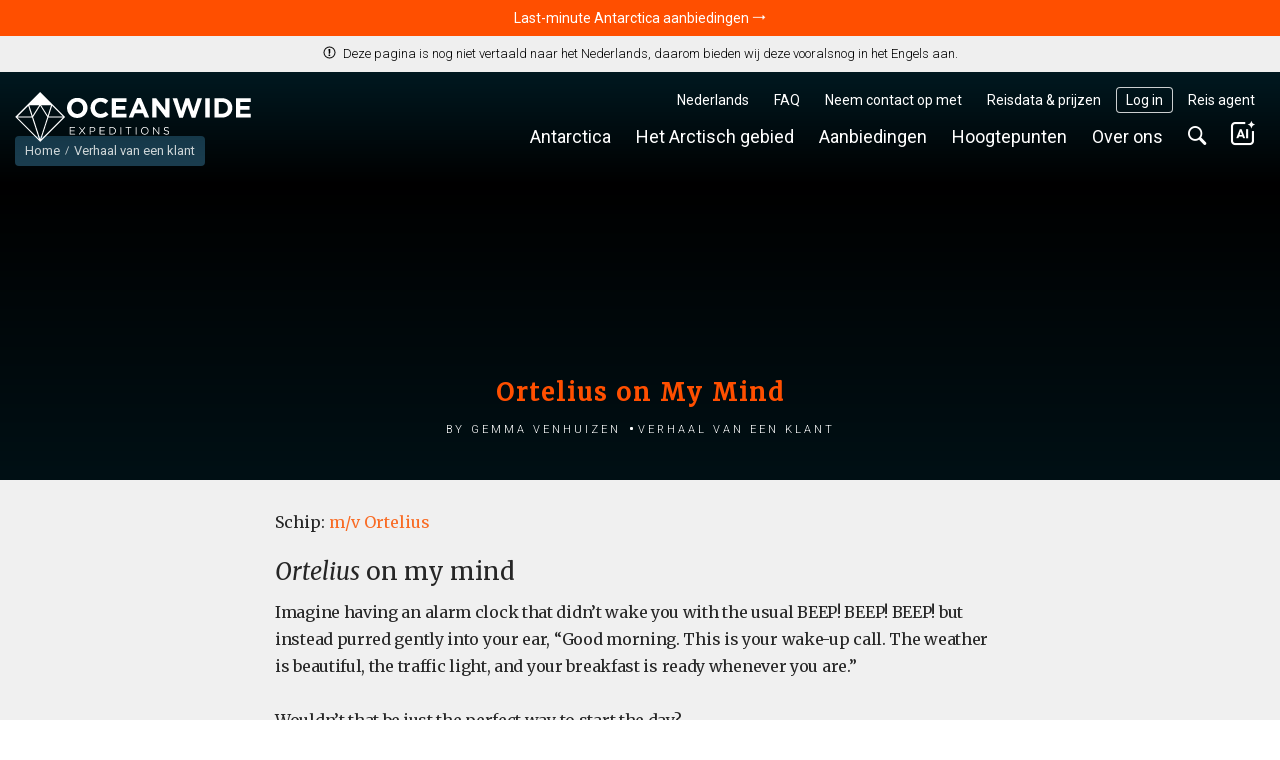

--- FILE ---
content_type: text/html; charset=UTF-8
request_url: https://oceanwide-expeditions.com/nl/blog/ortelius-on-my-mind
body_size: 32846
content:
<!doctype html>
<html itemscope  lang="nl">
    <head>
        <meta charset="utf-8">
        <meta name="viewport" content="width=device-width, initial-scale=1">

                <!-- Chrome, Firefox OS and Opera -->
        <meta name="theme-color" content="#054e5d">
        <!-- Windows Phone -->
        <meta name="msapplication-navbutton-color" content="#054e5d">
        <!-- iOS Safari -->
        <meta name="apple-mobile-web-app-status-bar-style" content="#054e5d">

        <meta name="robots" content="NOODP">
        <link rel="shortcut icon" href="/assets/favicons/favicon.ico" />
<link rel="apple-touch-icon" href="/assets/favicons/apple-touch-icon.png">
<link rel="icon" type="image/png" sizes="192x192" href="/assets/favicons/android-chrome-192x192.png">
<link rel="icon" type="image/png" sizes="32x32" href="/assets/favicons/favicon-32x32.png">
<link rel="icon" type="image/png" sizes="16x16" href="/assets/favicons/favicon-16x16.png">
<link rel="manifest" href="/assets/favicons/manifest.json">
<link rel="mask-icon" href="/assets/favicons/safari-pinned-tab.svg" color="#007986">
<meta name="msapplication-TileColor" content="#007986">
<meta name="msapplication-TileImage" content="/assets/favicons/mstile-150x150.png">                        <!-- Google Tag Manager --> <script type="0adafbc9978cfcc51b86d42a-text/javascript">!function(){"use strict";function l(e){for(var t=e,r=0,n=document.cookie.split(";");r<n.length;r++){var o=n[r].split("=");if(o[0].trim()===t)return o[1]}}function s(e){return localStorage.getItem(e)}function u(e){return window[e]}function A(e,t){e=document.querySelector(e);return t?null==e?void 0:e.getAttribute(t):null==e?void 0:e.textContent}var e=window,t=document,r="script",n="dataLayer",o="https://traveler.oceanwide-expeditions.com",a="https://load.traveler.oceanwide-expeditions.com",i="ehcghgcbo",c="2i1=aWQ9R1RNLUtaNDZaNg%3D%3D&page=2",g="stapeUserId",v="",E="",d=!1;try{var d=!!g&&(m=navigator.userAgent,!!(m=new RegExp("Version/([0-9._]+)(.*Mobile)?.*Safari.*").exec(m)))&&16.4<=parseFloat(m[1]),f="stapeUserId"===g,I=d&&!f?function(e,t,r){void 0===t&&(t="");var n={cookie:l,localStorage:s,jsVariable:u,cssSelector:A},t=Array.isArray(t)?t:[t];if(e&&n[e])for(var o=n[e],a=0,i=t;a<i.length;a++){var c=i[a],c=r?o(c,r):o(c);if(c)return c}else console.warn("invalid uid source",e)}(g,v,E):void 0;d=d&&(!!I||f)}catch(e){console.error(e)}var m=e,g=(m[n]=m[n]||[],m[n].push({"gtm.start":(new Date).getTime(),event:"gtm.js"}),t.getElementsByTagName(r)[0]),v=I?"&bi="+encodeURIComponent(I):"",E=t.createElement(r),f=(d&&(i=8<i.length?i.replace(/([a-z]{8}$)/,"kp$1"):"kp"+i),!d&&a?a:o);E.async=!0,E.src=f+"/"+i+".js?"+c+v,null!=(e=g.parentNode)&&e.insertBefore(E,g)}();</script> <!-- End Google Tag Manager -->
        
            <title>Ortelius on my mind</title>
<meta name="description" content="Imagine having an alarm clock that didn’t wake you with the usual BEEP! BEEP! BEEP! but instead purred gently into your ear, “Good morning. This is your wake-up call. The weather is beautiful, the traffic light, and your breakfast is ready whenever you are.”">
<meta name="keywords" content="Ortelius on my mind">

                    <meta property="og:image" content="https://cdn.oceanwide-expeditions.com/media-dynamic/cache/widen_900/media/default/0001/19/f93dd8fd37f27cadbb217a303da7d0a86a7712d0.jpeg" />
    
                            <link rel="alternate" href="https://oceanwide-expeditions.com/blog/ortelius-on-my-mind" hreflang="en" />
                    <link rel="alternate" href="https://oceanwide-expeditions.com/de/blog/ortelius-on-my-mind" hreflang="de" />
                    <link rel="alternate" href="https://oceanwide-expeditions.com/nl/blog/ortelius-on-my-mind" hreflang="nl" />
                    <link rel="alternate" href="https://oceanwide-expeditions.com/es/blog/ortelius-on-my-mind" hreflang="es" />
                    <link rel="alternate" href="https://oceanwide-expeditions.com/fr/blog/ortelius-on-my-mind" hreflang="fr" />
                            <link rel="alternate" href="https://oceanwide-expeditions.com/blog/ortelius-on-my-mind" hreflang="x-default">
        
                    <link rel="canonical" href="https://oceanwide-expeditions.com/blog/ortelius-on-my-mind" />

            <style>
                @font-face{font-display:block;font-family:icon-ow;font-style:normal;font-weight:400;src:url(/build/fonts/icon-ow.a0b9bd0a.ttf) format("truetype"),url(/build/fonts/icon-ow.1a1340b3.woff) format("woff"),url(/build/images/icon-ow.d618ebae.svg#icon-ow) format("svg")}.icon-ow-check:before{content:"\e900"}.icon-ow-arrow-right:before{content:"\e901"}.icon-ow-arrow-left:before{content:"\e902"}.icon-ow-arrow-down:before{content:"\e903"}.icon-ow-arrow-up:before{content:"\e904"}.icon-ow-search:before{content:"\e905"}.icon-ow-hamburger:before{content:"\e906"}.icon-ow-cross:before{content:"\e907"}.icon-ow-star-full:before{content:"\e908"}.icon-ow-star:before{content:"\e909"}.icon-ow-star-half:before{content:"\e90a"}.icon-ow-circle-plus:before{content:"\e90b"}.icon-ow-circle-minus:before{content:"\e90c"}.icon-ow-avatar:before{content:"\e90d"}.icon-ow-plus:before{content:"\e90e"}.icon-ow-minus:before{content:"\e90f"}.icon-ow-phone:before{content:"\e910"}.icon-ow-passenger:before{content:"\e911"}.icon-ow-passenger-empty:before{content:"\e912"}.icon-ow-circle-check:before{content:"\e913"}.icon-ow-circle-info:before{content:"\e914"}.icon-ow-questions:before{content:"\e915"}.icon-ow-full-screen:before{content:"\e916"}.icon-ow-heart:before{content:"\e917"}.icon-ow-broken-heart:before{content:"\e918"}.icon-ow-link:before{content:"\e91a"}.icon-ow-sync:before{content:"\e91b"}.icon-ow-bin:before{content:"\e91c"}.icon-ow-edit:before{content:"\e919"}.icon-ow-comment:before{content:"\e91d"}.icon-ow-info:before{content:"\e91e"}.icon-ow-slide:before{content:"\e91f"}.icon-ow-divider:before{content:"\e920"}.icon-ow-lock:before{content:"\e921"}.icon-ow-unlock:before{content:"\e922"}.icon-ow-arrow-right-1:before{content:"\e923"}.icon-ow-ai:before{content:"\e924"}/*! CSS Used from: http://127.0.0.1:8080/build/main_style.css */.icon-ow{font-family:icon-ow!important;speak:never;font-style:normal;font-variant:normal;line-height:1;text-transform:none;-webkit-font-smoothing:antialiased;-moz-osx-font-smoothing:grayscale}.icon-ow-arrow-down:before{content:""}.icon-ow-search:before{content:""}.icon-ow-hamburger:before{content:""}.icon-ow-arrow-right-1:before{content:""}.icon-ow{color:inherit;display:inline-block;font-size:71.4285714286%;font-weight:400}.icon-ow.icon-ow-left{margin-right:6px}.icon-ow.icon-ow-right{margin-left:6px}.static-page .block-text .content p{font-family:Merriweather,Roboto,Helvetica,Arial,sans-serif;font-size:16px;letter-spacing:-.3px;line-height:1.7}:root{--blue:#007bff;--indigo:#6610f2;--purple:#6f42c1;--pink:#e83e8c;--red:#d0021b;--orange:#ff8200;--yellow:#ffb900;--green:#28a745;--teal:#20c997;--cyan:#17a2b8;--white:#fff;--gray:#6c757d;--gray-dark:#343a40;--primary:#007bff;--secondary:#6c757d;--success:#28a745;--info:#17a2b8;--warning:#ffb900;--danger:#d0021b;--light:#fafafa;--dark:#04272d;--breakpoint-xs:0;--breakpoint-sm:576px;--breakpoint-md:768px;--breakpoint-lg:992px;--breakpoint-xl:1200px;--breakpoint-2xl:1400px;--breakpoint-3xl:1600px;--font-family-sans-serif:Roboto,Helvetica,Arial,sans-serif;--font-family-monospace:Roboto,Helvetica,Arial,sans-serif}*,:after,:before{box-sizing:border-box}html{font-family:sans-serif;line-height:1.15;-webkit-text-size-adjust:100%;-webkit-tap-highlight-color:rgba(0,0,0,0)}footer,main,nav,section{display:block}body{background-color:#fff;color:#262626;font-family:Roboto,Helvetica,Arial,sans-serif;font-size:1rem;font-weight:400;line-height:1.6;margin:0;text-align:left}[tabindex="-1"]:focus:not(:focus-visible){outline:0!important}h1,h2,h3,h4{margin-top:0}p,ul{margin-bottom:1rem;margin-top:0}ul ul{margin-bottom:0}b{font-weight:bolder}a{background-color:transparent;color:#08788b}a,a:hover{text-decoration:none}a:hover{color:#ff4f00}img{border-style:none}img,svg{vertical-align:middle}svg{overflow:hidden}button{border-radius:0}button:focus:not(:focus-visible){outline:0}button,input,select{font-family:inherit;font-size:inherit;line-height:inherit;margin:0}button,input{overflow:visible}button,select{text-transform:none}select{word-wrap:normal}[type=button],[type=submit],button{-webkit-appearance:button}[type=button]:not(:disabled),[type=submit]:not(:disabled),button:not(:disabled){cursor:pointer}template{display:none}h1,h2,h3,h4{font-weight:500;line-height:1.45;margin-bottom:.5rem}h1{font-size:2.5rem}h2{font-size:2rem}h3{font-size:1.75rem}h4{font-size:1.5rem}.list-unstyled{list-style:none;padding-left:0}.container,.container-fluid{margin-left:auto;margin-right:auto;padding-left:15px;padding-right:15px;width:100%}@media(min-width:576px){.container{max-width:540px}}@media(min-width:768px){.container{max-width:720px}}@media(min-width:992px){.container{max-width:960px}}@media(min-width:1200px){.container{max-width:1140px}}@media(min-width:1400px){.container{max-width:1340px}}@media(min-width:1600px){.container{max-width:1540px}}.row{display:flex;flex-wrap:wrap;margin-left:-15px;margin-right:-15px}.col,.col-12,.col-md-12,.col-md-4,.col-md-6,.col-sm-6,.col-xl-3,.col-xl-4,.col-xl-8{padding-left:15px;padding-right:15px;position:relative;width:100%}.col{flex-basis:0;flex-grow:1}.col,.col-12{max-width:100%}.col-12{flex:0 0 100%}@media(min-width:576px){.col-sm-6{flex:0 0 50%;max-width:50%}}@media(min-width:768px){.col-md-4{flex:0 0 33.33333333%;max-width:33.33333333%}.col-md-6{flex:0 0 50%;max-width:50%}.col-md-12{flex:0 0 100%;max-width:100%}}@media(min-width:1200px){.col-xl-3{flex:0 0 25%;max-width:25%}.col-xl-4{flex:0 0 33.33333333%;max-width:33.33333333%}.col-xl-8{flex:0 0 66.66666667%;max-width:66.66666667%}}.form-control{background-clip:padding-box;background-color:#fdf8ec;border:1px solid #e4e4e4;border-radius:.286rem;color:#000;display:block;font-size:1rem;font-weight:400;height:auto;line-height:1.6;padding:.2869rem .714rem;transition:border-color .15s ease-in-out,box-shadow .15s ease-in-out;width:100%}@media(prefers-reduced-motion:reduce){.form-control{transition:none}}.form-control:focus{background-color:#fdf8ec;border-color:none;box-shadow:none;color:#000;outline:0}.form-control::placeholder{color:#9b9b9b;opacity:1}.form-control:disabled{background-color:#fafafa;opacity:1}.form-group{margin-bottom:1rem}.btn{background-color:transparent;border:1px solid transparent;border-radius:.286rem;color:#262626;display:inline-block;font-size:1rem;font-weight:400;line-height:1.6;padding:.2869rem .714rem;text-align:center;transition:none;user-select:none;vertical-align:middle}.btn:hover{color:#262626;text-decoration:none}.btn:focus{box-shadow:none;outline:0}.btn:disabled{opacity:1}.btn:not(:disabled):not(.disabled){cursor:pointer}.btn-primary{background-color:#007bff;border-color:#007bff;color:#fff}.btn-primary:focus,.btn-primary:hover{background-color:#0069d9;border-color:#0062cc;color:#fff}.btn-primary:focus{box-shadow:0 0 0 0 rgba(38,143,255,.5)}.btn-primary:disabled{background-color:#007bff;border-color:#007bff;color:#fff}.btn-primary:not(:disabled):not(.disabled):active{background-color:#0062cc;border-color:#005cbf;color:#fff}.btn-primary:not(:disabled):not(.disabled):active:focus{box-shadow:0 0 0 0 rgba(38,143,255,.5)}.collapse:not(.show){display:none}.dropdown{position:relative}.dropdown-menu{background-clip:padding-box;background-color:#fff;border:0 solid rgba(0,0,0,.15);border-radius:.286rem;color:#262626;display:none;float:left;font-size:1rem;left:0;list-style:none;margin:.125rem 0 0;min-width:10rem;padding:.5rem 0;position:absolute;text-align:left;top:100%;z-index:1000}.dropdown-item{background-color:transparent;border:0;clear:both;color:#212529;display:block;font-weight:400;padding:.25rem 1.5rem;text-align:inherit;white-space:nowrap;width:100%}.dropdown-item:focus,.dropdown-item:hover{background-color:#f8f9fa;color:#16181b;text-decoration:none}.dropdown-item:active{background-color:#007bff;color:#fff;text-decoration:none}.dropdown-item:disabled{background-color:transparent;color:#6c757d;pointer-events:none}.nav-link{display:block;padding:.5rem 1rem}.nav-link:focus,.nav-link:hover{text-decoration:none}.navbar{padding:.5rem 1rem;position:relative}.navbar,.navbar .container{align-items:center;display:flex;flex-wrap:wrap;justify-content:space-between}.navbar-nav{display:flex;flex-direction:column;list-style:none;margin-bottom:0;padding-left:0}.navbar-nav .nav-link{padding-left:0;padding-right:0}.navbar-nav .dropdown-menu{float:none;position:static}.navbar-expand{flex-flow:row nowrap;justify-content:flex-start}.navbar-expand .navbar-nav{flex-direction:row}.navbar-expand .navbar-nav .dropdown-menu{position:absolute}.navbar-expand .navbar-nav .nav-link{padding-left:.5rem;padding-right:.5rem}.align-middle{vertical-align:middle!important}.rounded-lg{border-radius:.286rem!important}.clearfix:after{clear:both;content:"";display:block}.d-none{display:none!important}.d-inline-block{display:inline-block!important}.d-flex{display:flex!important}@media(min-width:768px){.d-md-block{display:block!important}}@media(min-width:992px){.d-lg-none{display:none!important}}.flex-wrap{flex-wrap:wrap!important}.justify-content-between{justify-content:space-between!important}.align-items-center{align-items:center!important}@media(min-width:576px){.justify-content-sm-start{justify-content:flex-start!important}}.overflow-hidden{overflow:hidden!important}.position-relative{position:relative!important}.w-100{width:100%!important}.h-100{height:100%!important}.m-0{margin:0!important}.mb-0{margin-bottom:0!important}.mb-1{margin-bottom:.3571428571rem!important}.mt-2{margin-top:.7142857143rem!important}.mb-2{margin-bottom:.7142857143rem!important}.mt-3{margin-top:1.0714285714rem!important}.mr-3{margin-right:1.0714285714rem!important}.mb-4{margin-bottom:1.4285714286rem!important}.mb-5{margin-bottom:1.7857142857rem!important}.mt-6{margin-top:2.1428571429rem!important}.mb-6{margin-bottom:2.1428571429rem!important}.p-0{padding:0!important}.pr-3{padding-right:1.0714285714rem!important}.pl-3{padding-left:1.0714285714rem!important}.p-4{padding:1.4285714286rem!important}.px-4{padding-left:1.4285714286rem!important;padding-right:1.4285714286rem!important}.ml-auto{margin-left:auto!important}@media(min-width:768px){.mb-md-0{margin-bottom:0!important}.mb-md-8{margin-bottom:2.8571428571rem!important}}@media(min-width:1200px){.mb-xl-0{margin-bottom:0!important}}.text-nowrap{white-space:nowrap!important}.text-truncate{overflow:hidden;text-overflow:ellipsis;white-space:nowrap}.text-center{text-align:center!important}.font-weight-light{font-weight:300!important}.font-weight-normal{font-weight:400!important}.font-weight-bold{font-weight:700!important}@media print{*,:after,:before{box-shadow:none!important;text-shadow:none!important}a:not(.btn){text-decoration:underline}img{page-break-inside:avoid}h2,h3,p{orphans:3;widows:3}h2,h3{page-break-after:avoid}.container,body{min-width:992px!important}.navbar{display:none}}a,b,body,div,em,footer,form,h1,h2,h3,h4,html,i,img,li,nav,p,section,span,ul{font-size:inherit}body{min-width:320px}html{font-family:Roboto,Helvetica,Arial,sans-serif;font-size:14px;height:100%}a{outline:0}a:active{color:#000}li{list-style:none}button:focus{outline:0}.feed-item .img,.w_full,footer.main-footer{float:left;position:relative;width:100%;z-index:1}.navbar-wrapper .mobile-trigger .item,.navbar-wrapper .navbar-main .nav-item .nav-link{border:none;box-shadow:none;text-decoration:none;text-shadow:none}.justify-content{align-items:center;display:flex;flex-direction:row;justify-content:space-between}.block-text .content a:not(.btn){color:#08788b}.block-text .content a:hover:not(.btn){background:none;color:#ff4f00}.sea{color:#5bc4cf}.sea:hover{color:#ff4f00}.color-white{color:#fff}.font-family-mw{font-family:Merriweather,Roboto,Helvetica,Arial,sans-serif}.cursor-pointer{cursor:pointer}.btn-size{border:1px solid transparent;border-radius:.286rem;font-size:1rem;line-height:1.6;padding:.2869rem .714rem}.gap-1{gap:.3571428571rem}.gap-2{gap:.7142857143rem}.gap-6-0{gap:2.1428571429rem 0}.bg-color-13{background-color:#e1f1f6}.bg-color-contrast-11{background-color:#1e4053}.font-color-17{color:#262626}.font-color-19{color:#777}.link-style-1{color:#08788b}.link-style-1:hover{color:#ff4f00}.link-style-2{color:#f96b24}.link-style-2:hover{color:#ff4f00}.link-style-3{color:#fff}.link-style-3:hover{color:#ff4f00}.link-style-4{color:#000}.link-style-4:hover{color:#ff4f00}.link-style-6{color:#004357}.link-style-6:hover{color:#ff4f00}.link-style-7{color:#262626}.link-style-7:hover{color:#ff4f00}.font-size-n3{font-size:.7857142857rem}.font-size-n2{font-size:.8571428571rem}.font-size-n1{font-size:.9285714286rem}.font-size-0{font-size:1rem}.font-size-2{font-size:1.1428571429rem}.font-size-3{font-size:1.2142857143rem}.font-size-4{font-size:1.2857142857rem}.font-size-5{font-size:1.3571428571rem}.line-height-1{line-height:1}.main{background:#f0f0f0;padding-bottom:50px}.main:after{clear:both;content:"";display:block}.container{max-width:1300px;position:relative;width:100%}.container:after{clear:both;content:"";display:block}.btn-primary{background-color:#ffb900;border-color:#b98700;border-radius:.286rem;color:#212529;color:#262626}.btn-primary:focus,.btn-primary:hover{background-color:#ff8e00;border-color:#b96700;color:#212529}.btn-primary:focus{box-shadow:0 0 0 0 rgba(162,120,6,.5)}.btn-primary:disabled{background-color:#ffb900;border-color:#b98700;color:#212529}.btn-primary:not(:disabled):not(.disabled):active{background-color:#ff8e00;border-color:#b96700;color:#212529}.btn-primary:not(:disabled):not(.disabled):active:focus{box-shadow:0 0 0 0 rgba(162,120,6,.5)}.btn-destination{background-color:#e1f1f6;border-color:transparent;border-radius:.286rem;color:#212529;color:#262626}.btn-destination:focus,.btn-destination:hover{background-color:#08788b;border-color:transparent;color:#fff}.btn-destination:focus{box-shadow:0 0 0 0 rgba(33,37,41,.5)}.btn-destination:disabled{background-color:#e1f1f6;border-color:transparent;color:#212529}.btn-destination:not(:disabled):not(.disabled):active{background-color:#08788b;border-color:transparent;color:#fff}.btn-destination:not(:disabled):not(.disabled):active:focus{box-shadow:0 0 0 0 rgba(33,37,41,.5)}.btn-from-price{background-color:#fff;border-color:transparent;border-radius:.286rem;color:#212529;color:#262626}.btn-from-price:focus,.btn-from-price:hover{background-color:#08788b;border-color:#066170;color:#fff}.btn-from-price:focus{box-shadow:0 0 0 0 rgba(33,37,41,.5)}.btn-from-price:disabled{background-color:#fff;border-color:transparent;color:#212529}.btn-from-price:not(:disabled):not(.disabled):active{background-color:#066170;border-color:#066170;color:#fff}.btn-from-price:not(:disabled):not(.disabled):active:focus{box-shadow:0 0 0 0 rgba(33,37,41,.5)}.form-control:hover{border-color:#cdcdcd}.navbar-wrapper{padding:0;z-index:11}@media(max-width:991.98px){.navbar-wrapper.sticky-header{position:absolute;width:100%}.navbar-wrapper:not(.sticky-header-small) .navbar-logo img.big-oe-logo{display:block;height:40px;width:189px}.navbar-wrapper:not(.sticky-header-small) .nav-top{display:none}}.navbar-wrapper .nav-top{font-size:14px;padding:0;z-index:2}@media(max-width:991.98px){.navbar-wrapper .nav-top{display:none}}.navbar-wrapper .nav-top .top-right-menu>li{margin:15px 5px 0 0}.navbar-wrapper .nav-top .top-right-menu>li:last-child{margin-right:0}.navbar-wrapper .nav-top .top-right-menu>li>a{border-radius:.286rem;color:#fff;line-height:26px;padding:0 10px}.navbar-wrapper .nav-top .top-right-menu>li>a:active,.navbar-wrapper .nav-top .top-right-menu>li>a:hover{background:#fff;color:#004357}.fullimg .sticky-header-top.navbar-wrapper .nav-top .top-right-menu>li>a{color:#fff}.fullimg .sticky-header-top.navbar-wrapper .nav-top .top-right-menu>li>a:active,.fullimg .sticky-header-top.navbar-wrapper .nav-top .top-right-menu>li>a:hover{background:#fff;color:#004357}.navbar-wrapper .nav-top .top-right-menu .decor-border{border-radius:.286rem;box-shadow:inset 0 0 0 1px hsla(0,0%,100%,.8)}.fullimg .sticky-header-top.navbar-wrapper .nav-top .top-right-menu .decor-border{box-shadow:inset 0 0 0 1px hsla(0,0%,100%,.8)}.navbar-wrapper .nav-top .top-right-menu .dropdown .dropdown-menu{background:#fff;border:1px solid #efefef;border-radius:.286rem;box-shadow:none;font-size:inherit;font-weight:300;margin:0;min-width:auto;padding:5px 10px;text-decoration:none;top:calc(100% + 5px)}.navbar-wrapper .nav-top .top-right-menu .dropdown .dropdown-menu .dropdown-item-wrapper{margin-bottom:3px}.navbar-wrapper .nav-top .top-right-menu .dropdown .dropdown-menu .dropdown-item-wrapper:last-child{margin-bottom:0}.navbar-wrapper .nav-top .top-right-menu .dropdown .dropdown-menu .dropdown-item-wrapper .dropdown-item{background:#fff;display:inline-block;line-height:22px;margin-bottom:3px;padding:0;width:auto}.navbar-wrapper .nav-top .top-right-menu .dropdown .dropdown-menu .dropdown-item-wrapper .dropdown-item:last-child{margin-bottom:0}.navbar-wrapper .nav-top .top-right-menu .dropdown .dropdown-menu:after{border-bottom:5px solid #f0f0f0;border-left:5px solid transparent;border-right:5px solid transparent;content:"";height:0;left:10%;position:absolute;top:-5px;width:0}.navbar-wrapper .nav-top .top-right-menu .dropdown .dropdown-menu.direction-right{left:auto;right:0}.navbar-wrapper .nav-top .top-right-menu .dropdown .dropdown-menu.direction-right:after{left:auto;right:10%}.navbar-wrapper .navbar-main{padding-left:0;padding-right:0}@media(max-width:991.98px){.navbar-wrapper .navbar-main{display:none}}.navbar-wrapper .navbar-main .nav-item{margin-right:5px}.navbar-wrapper .navbar-main .nav-item:last-child{margin-right:0}.navbar-wrapper .navbar-main .nav-item .nav-link{background:none;border-radius:.286rem;color:#fff;font-size:18px;font-weight:400;line-height:24px;padding:5px 10px}.navbar-wrapper .navbar-main .nav-item .nav-link:active,.navbar-wrapper .navbar-main .nav-item .nav-link:hover{background:#fff;color:#004357}.fullimg .sticky-header-top.navbar-wrapper .navbar-main .nav-item .nav-link{color:#fff}.fullimg .sticky-header-top.navbar-wrapper .navbar-main .nav-item .nav-link:active,.fullimg .sticky-header-top.navbar-wrapper .navbar-main .nav-item .nav-link:hover{background:#fff;color:#004357}.navbar-wrapper .navbar-main .nav-item .dropdown-menu{padding:0}.navbar-wrapper .navbar-main .nav-item .dropdown-menu ul{margin:0;padding:0}.navbar-wrapper .navbar-main .nav-item .dropdown-menu ul li{margin-bottom:3px}.navbar-wrapper .navbar-main .nav-item .dropdown-menu ul li:last-child{margin-bottom:0}.navbar-wrapper .navbar-main .nav-item .dropdown-menu ul li a{display:inline-block}.navbar-wrapper .navbar-main .nav-item.search-container{position:static}.navbar-wrapper .navbar-main .nav-item.search-container .nav-link:hover{background:#fff}.navbar-wrapper .navbar-main .nav-item.mega-nav{position:static}.navbar-wrapper .navbar-main .nav-item.mega-nav .dropdown-menu{background:none;left:auto;margin:0;padding:0;position:absolute;right:0;top:100%}.navbar-wrapper .navbar-main .nav-item.mega-nav .dropdown-menu[aria-labelledby=highlights-nav]{width:65%}@media (max-width:1339px){.navbar-wrapper .navbar-main .nav-item.mega-nav .dropdown-menu[aria-labelledby=highlights-nav]{width:70%}}.navbar-wrapper .navbar-main .nav-item.mega-nav .dropdown-menu .container{background:#fff;display:block}.navbar-wrapper .navbar-main .nav-item.mega-nav .block-menu .col-md-4{padding-bottom:20px;padding-top:20px}.navbar-wrapper .navbar-main .nav-item.mega-nav .block-menu .col-md-4 h4{color:#08788b;font-size:18px;margin:0 0 10px}.navbar-wrapper .navbar-main .nav-item.mega-compact-nav{position:static}.navbar-wrapper .navbar-main .nav-item.mega-compact-nav .dropdown-menu{left:auto;margin:0;padding:0;position:absolute;right:0;top:100%;z-index:2}.navbar-wrapper .navbar-main .nav-item.mega-compact-nav .dropdown-menu .container{background:#fff}.navbar-wrapper .navbar-main .nav-item.mega-compact-nav.single-nav{position:relative}.navbar-wrapper .navbar-main .nav-item.mega-compact-nav.single-nav .dropdown-menu{left:0;right:auto;top:39px}.navbar-wrapper .navbar-main .nav-item.mega-compact-nav.single-nav .dropdown-menu .container{padding:0}.navbar-wrapper .navbar-main .nav-item.mega-compact-nav .container{display:block;padding:0}.navbar-wrapper .navbar-main .nav-item.mega-compact-nav .container .wrapper{display:flex}.navbar-wrapper .navbar-main .nav-item.mega-compact-nav .container .wrapper .block-menu{background:#fff;display:flex;flex-direction:column;min-width:250px}.navbar-wrapper .navbar-main .nav-item.mega-compact-nav .container .wrapper .block-menu h4{margin:0 0 10px}.navbar-wrapper .single-nav:not(.mega-compact-nav){border-radius:.286rem;position:static}.navbar-wrapper .single-nav:not(.mega-compact-nav) .dropdown-menu{background:#fff;border-radius:.286rem;left:auto;margin:0;min-width:155px;right:0;top:100%}.navbar-wrapper .mobile-trigger{margin:15px 0}.navbar-wrapper .mobile-trigger .item{background:transparent;border-radius:4px;color:#fff;display:flex;font-size:18px;height:40px;line-height:28px;padding:0 15px}.navbar-wrapper .mobile-trigger .item:active,.navbar-wrapper .mobile-trigger .item:focus,.navbar-wrapper .mobile-trigger .item:hover{background:#fff;color:#004357;outline:none}.navbar-wrapper .bg{background:#1e4053;filter:alpha(opacity=100);height:100%;left:0;-moz-opacity:1;-khtml-opacity:1;opacity:1;position:absolute;top:0;width:100%;z-index:0}.navbar-fixed-top{left:0;position:fixed;right:0;top:0}.fullimg .navbar-wrapper.sticky-header-top .bg{background:linear-gradient(0deg,rgba(0,38,50,0),rgba(0,38,50,.85));height:150px;pointer-events:none}@media(max-width:991.98px){body.fullimg.fullimg .navbar-wrapper .bg{background:linear-gradient(0deg,rgba(0,38,50,0),#002632);height:80px}}@media(min-width:992px){.fullimg .navbar-wrapper:hover.sticky-header-top .bg{background:#1e4053;height:100%}}.full-width-container{background:#000;display:flex;flex-direction:column;height:100dvh;justify-content:space-between;min-height:400px;overflow:hidden;position:relative}@media(max-width:991.98px){.full-width-container{transition:height .15s linear}}.full-width-container .bg-img{height:100%;left:0;overflow:hidden;position:absolute;top:0;width:100%;z-index:0}.full-width-container .content-wrapper{height:100%;position:relative;z-index:1}.full-width-container .content-wrapper.flexbox-wrapper{align-items:flex-end;display:flex;justify-content:center}.full-width-container .content-wrapper.flexbox-wrapper .block-content{color:#fff;max-width:100%;width:100%}.full-width-container .content-wrapper.flexbox-wrapper .block-content.gradient-bottom{background:linear-gradient(180deg,rgba(0,16,21,0) 0,#001015);padding-top:200px}.full-width-container .content-wrapper.flexbox-wrapper .block-content .title{color:#ff4f00;font-family:Merriweather,Roboto,Helvetica,Arial,sans-serif;font-size:24px;font-weight:700;letter-spacing:2px;margin:0 0 5px}.full-width-container .content-wrapper.flexbox-wrapper .block-content .sub-title{color:inherit;font-size:16px;font-variant:all-small-caps;font-weight:300;letter-spacing:3px;margin:0 auto;max-width:780px}body:not(.triplog-page) .full-width-container .content-wrapper.flexbox-wrapper .block-content .block-info span:before{background:#fff;border-radius:3px;content:"";display:inline-block;height:3px;margin:0 5px 0 3px;vertical-align:middle;width:3px}footer.main-footer{background-color:#054e5d;padding:20% 0 10px}footer.main-footer .bg-img{left:0;position:absolute;top:0;width:100%}footer.main-footer .bg-img img{height:100%;object-fit:cover;width:100%}footer.main-footer h3{color:#b2cdcd;font-family:Roboto,Helvetica,Arial,sans-serif;font-size:18px;margin:0 0 10px}footer.main-footer ul{margin:0;padding:0}footer.main-footer ul.footer-nav-list{display:flex;flex-direction:column;gap:3px}@media(max-width:991.98px){footer.main-footer ul.footer-nav-list{gap:5px}}footer.main-footer ul a{line-height:20px}footer.main-footer .offices{color:#fff}footer.main-footer .offices .time{font-family:Merriweather,Roboto,Helvetica,Arial,sans-serif}footer.main-footer .rating-wrap{display:inline-block;width:100%}footer.main-footer .rating-wrap .rating-inner-wrap{color:#d3d3d3;display:inline-block;padding:10px 0;text-align:center;width:100%}footer.main-footer .rating-wrap .rating-inner-wrap b{color:#ffb900}footer.main-footer .footer-2 .partners{align-items:stretch;display:flex;justify-content:space-between;margin:40px 0;padding:0;width:100%}@media(max-width:1199.98px){footer.main-footer .footer-2 .partners{flex-wrap:wrap}}@media(max-width:991.98px){footer.main-footer .footer-2 .partners{justify-content:center}}footer.main-footer .footer-2 .partners li{align-items:center;display:flex;justify-content:center}@media(max-width:1199.98px){footer.main-footer .footer-2 .partners li{margin-bottom:15px;width:15%}}@media(max-width:991.98px){footer.main-footer .footer-2 .partners li{margin-bottom:30px;width:20%}}@media(max-width:575.98px){footer.main-footer .footer-2 .partners li{margin-bottom:30px;padding:0 15px;width:33.3333%}}footer.main-footer .footer-2 .partners li img{height:auto;max-width:100%;padding:0 10px;width:auto}footer.main-footer .block-copyright{color:#fff;display:flex;font-size:13px;justify-content:center}@media(max-width:575.98px){footer.main-footer .block-copyright{align-items:center;flex-direction:column}footer.main-footer .block-copyright .divider{transform:rotate(90deg)}}footer.main-footer .block-copyright .divider:before{color:#ababab;content:"|";margin:0 10px}:not(.full-width-container) .block-breadcrumbs{background:none;background:#fff;border:none;padding-top:90px;position:relative;z-index:1}@media(max-width:991.98px){:not(.full-width-container) .block-breadcrumbs{padding-top:70px}}@media (max-width:767px){.blog-page :not(.full-width-container) .block-breadcrumbs{display:none}}:not(.full-width-container) .block-breadcrumbs ul{color:#000;float:left;margin:0 10px 0 0;padding:5px 0;position:relative}:not(.full-width-container) .block-breadcrumbs ul li{float:left;font-size:13px;line-height:20px;position:relative;z-index:1}:not(.full-width-container) .block-breadcrumbs ul li a:not(.filter-item){display:flex}:not(.full-width-container) .block-breadcrumbs ul li a:not(.filter-item):hover span{color:#ff4f00}:not(.full-width-container) .block-breadcrumbs ul li a:not(.filter-item):before,:not(.full-width-container) .block-breadcrumbs ul li span:not(.icon-ow):before{content:"";font-family:icon-ow;font-size:11px;margin:0 5px}:not(.full-width-container) .block-breadcrumbs ul li a:not(.filter-item)>span:before,:not(.full-width-container) .block-breadcrumbs ul li:first-child a:before,:not(.full-width-container) .block-breadcrumbs ul li>span{display:none}.full-width-container .block-breadcrumbs{background:none;border:none;padding-top:90px;position:relative;z-index:1}@media(max-width:991.98px){.full-width-container .block-breadcrumbs{padding-top:70px}}@media (max-width:767px){.blog-page .full-width-container .block-breadcrumbs{display:none}}.full-width-container .block-breadcrumbs ul{background:#1e4053;border-radius:.286rem;float:left;margin:0;padding:5px 10px;position:relative}.full-width-container .block-breadcrumbs ul li{float:left;font-size:13px;line-height:20px;position:relative;z-index:1}.full-width-container .block-breadcrumbs ul li a:before,.full-width-container .block-breadcrumbs ul li span,.full-width-container .block-breadcrumbs ul li span:before{color:#fff}.full-width-container .block-breadcrumbs ul li a{display:flex}.full-width-container .block-breadcrumbs ul li a:hover span{color:#ff4f00}.full-width-container .block-breadcrumbs ul li a:not(.filter-item):before,.full-width-container .block-breadcrumbs ul li span:not(.icon-ow):before{content:"";font-family:icon-ow;font-size:9px;margin:0 5px}.full-width-container .block-breadcrumbs ul li a:not(.filter-item)>span:before,.full-width-container .block-breadcrumbs ul li:first-child a:before,.full-width-container .block-breadcrumbs ul li>span{display:none}:has(.navbar-wrapper .popdown-title) .block-breadcrumbs{padding-top:126px}@media(max-width:991.98px){:has(.navbar-wrapper .popdown-title) .block-breadcrumbs{padding-top:104px}}.review-info{font-weight:400}.object-fit-container img{height:100%;object-fit:cover;width:100%}.mix-blend-white-bg{position:relative}.mix-blend-white-bg:after{background-color:#f0f0f0;content:"";height:100%;left:0;mix-blend-mode:darken;position:absolute;top:0;width:100%}.outline-hover{transition:box-shadow .15s ease-in-out}.outline-hover:hover{box-shadow:0 0 0 1px #cdcdcd}.slideout-menu{bottom:0;overflow-y:auto;padding:30px;position:fixed;right:0;top:0;width:231px;z-index:0;-webkit-overflow-scrolling:touch;background:#fff;opacity:0;visibility:hidden}.slideout-menu ul{margin:0;padding:0}.slideout-menu ul.sub-nav{margin:15px 0;padding:15px 0 0}.slideout-menu ul.sub-nav li.sign-in{margin-top:15px;padding-top:11px}.slideout-menu ul.sub-nav li a{font-size:1.0714285714rem}.slideout-menu .item-wrapper{margin-bottom:11px}.slideout-menu .item-wrapper a{display:inline-block;font-size:1.1428571429rem;line-height:23px;max-width:calc(100% - 20px)}.slideout-menu .mobile-submenu{margin-bottom:10px;margin-left:10px}.slideout-menu .mobile-submenu li a{display:inline-block;font-size:1.0714285714rem;line-height:23px;margin-bottom:3px;position:relative}.slideout-menu .navbar-form{border:none!important;margin:5px 0 0;padding:0;width:100%}.slideout-menu .navbar-form .form-group{width:100%}.slideout-menu .navbar-form .form-group .form-control{margin-bottom:10px;width:100%}.slideout-menu .navbar-form .form-group .search-context{margin-bottom:20px;width:100%}.slideout-menu .navbar-form .btn{width:100%}.slideout-panel{display:flex;flex-direction:column;position:relative;z-index:1}.feed-item .item-wrapper:not(.not-hover-effect):hover .ship{animation:swing 4s ease-in-out infinite;-ms-animation:aswing 4s ease-in-out infinite;-moz-animation:swing 4s ease-in-out infinite;-webkit-animation:swing 4s ease-in-out infinite;-webkit-transform-origin:bottom center;-moz-transform-origin:bottom center;-ms-transform-origin:bottom center;-o-transform-origin:bottom center;transform-origin:bottom center}.feed-item .item-wrapper:not(.not-hover-effect):hover .wave-wrap{animation:animatedBackground 20s linear infinite;-ms-animation:animatedBackground 20s linear infinite;-moz-animation:animatedBackground 20s linear infinite;-webkit-animation:animatedBackground 20s linear infinite}.feed-item .block-options{margin-top:15px;position:relative;width:100%}.feed-item .block-options:after{clear:both;content:"";display:block}.feed-item .block-options ul{display:flex;flex-wrap:wrap;gap:8px;margin:0;padding:0}.feed-item .block-options li svg{border-radius:50%;height:32px;transition:all .3s ease-out;width:32px}@media(prefers-reduced-motion:reduce){.feed-item .block-options li svg{transition:none}}.feed-item .block-options li svg circle,.feed-item .block-options li svg path{transition:all .3s ease-out}@media(prefers-reduced-motion:reduce){.feed-item .block-options li svg circle,.feed-item .block-options li svg path{transition:none}}.feed-item .block-options li svg:hover path{fill:#fff}.feed-item .block-options li svg:hover circle{fill:#08788b}.feed-item .block-options li:not(.lang) svg{border:1px solid #007a87}.feed-item .block-options li .lang{align-items:center;background:#fff;border:1px solid #ff4f00;border-radius:50%;color:#ff4f00;display:flex;font-size:15px;font-weight:500;height:32px;justify-content:center;line-height:1;text-transform:uppercase;transition:all .3s ease-out;width:32px}@media(prefers-reduced-motion:reduce){.feed-item .block-options li .lang{transition:none}}.feed-item .block-options li .lang:hover{background:#ff4f00;color:#fff}.feed-item .block-info{background:#fff}.feed-item .block-info .trip_description{font-family:Merriweather,Roboto,Helvetica,Arial,sans-serif;margin:15px 0 5px}.feed-item .block-info .row-btm{padding-bottom:15px;padding-top:12px;position:relative}.feed-item .block-info .row-btm.sea-bg{background:rgba(218,237,244,.7)}.feed-item .img .wrapper{overflow:hidden}.feed-item .img .img-placeholder{display:block;height:240px}.feed-item .img .img-placeholder img{height:100%;object-fit:cover;width:100%}.feed-item .ortelius .row-description{padding-bottom:50px}.feed-item .ship-holder{height:0;position:relative;width:100%}.feed-item .ship-holder .ship-wrap{bottom:12px;left:0;margin:0 15px;position:absolute;right:0}.feed-item .ship-holder .ship-wrap .ship{margin-right:10px;min-width:65px}.feed-item .ship-holder .ship-wrap .ship-name{font-size:13px;font-weight:700;margin-bottom:0}.feed-item .item{align-items:center;display:flex;justify-content:space-between;padding:0 15px}.feed-item .wave-wrap{background:url(/build/images/wave-bg.e254d100.svg) repeat-x 0 0;height:7px;opacity:.8;position:absolute;top:-7px;width:100%;z-index:1}.feed-item .row-description{padding-bottom:10px}@media (-ms-high-contrast:none),screen and (-ms-high-contrast:active){.feed-item .row-description{width:calc(100% + 30px)}}.feed-item .row-description .wrapper{padding:15px 15px 0}.block-text{margin:0 auto;max-width:730px;padding:30px 0 0}@media (max-width:1024px){.homepage .block-text{max-width:100%}}.block-text:after{clear:both;content:"";display:block}.block-text .content p{line-height:24px;margin:0;padding:0}.block-text .review-info{font-size:16px;margin-bottom:20px}.block-text .review-info,.block-title{font-family:Merriweather,Roboto,Helvetica,Arial,sans-serif}.block-title{color:#ff4f00;font-size:24px;font-weight:700;letter-spacing:1.2px;line-height:25px;margin:50px auto 20px;text-align:center}@media(max-width:575.98px){.block-title{font-size:18px}}.static-page .block-text .content{font-family:Merriweather,Roboto,Helvetica,Arial,sans-serif;max-width:1008px;padding:0}.static-page .block-text .content p{float:left;padding:30px 0;position:relative;width:100%}.static-page .block-text .content p+p,.static-page .block-text .content p:first-child{padding-top:0}.static-page .block-text .content img{display:block!important;float:left!important;height:auto!important;margin:0!important;max-width:100%;width:100%!important}.static-page .block-text .content p:last-of-type{padding-bottom:0}.static-page .block-text .content:not(.content-review) p.image-block{margin:0 -154px;max-width:1008px;overflow:hidden;width:200%}@media screen and (max-width:1025px){.static-page .block-text .content:not(.content-review) p.image-block{margin:auto;width:100%}}.equalize-parent .equalize-children .item-wrapper{display:flex;flex-direction:column;height:100%;width:100%}.equalize-parent .equalize-children .item-wrapper .block-info{display:flex;flex-direction:column;height:100%;justify-content:space-between}#loader{align-items:center;background:rgba(0,0,0,.5);bottom:0;display:flex;justify-content:center;left:0;position:fixed;right:0;top:0;z-index:10000}.popdown-title{background:#ff4f00;color:#fff;display:block;line-height:20px;padding:8px;position:relative;text-align:center;z-index:1}@media(min-width:992px){.popdown-title{display:none}.scroll-top .popdown-title{display:block}}.select2-container{box-sizing:border-box;display:inline-block;margin:0;position:relative;vertical-align:middle}.select2-container .select2-selection--single{box-sizing:border-box;cursor:pointer;display:block;height:28px;user-select:none;-webkit-user-select:none}.select2-container .select2-selection--single .select2-selection__rendered{display:block;overflow:hidden;padding-left:8px;padding-right:20px;text-overflow:ellipsis;white-space:nowrap}.select2-hidden-accessible{border:0!important;clip:rect(0 0 0 0)!important;-webkit-clip-path:inset(50%)!important;clip-path:inset(50%)!important;height:1px!important;overflow:hidden!important;padding:0!important;position:absolute!important;white-space:nowrap!important;width:1px!important}@media(max-width:991.98px){select.select2{background-color:#fff!important;border:1px solid #e4e4e4!important;clip-path:none!important;color:#08788b!important;display:block!important;height:30.02px!important;overflow:auto!important;padding:.3228rem .354rem!important;position:static!important;white-space:nowrap!important;width:100%!important}select.select2:hover{border-color:#cdcdcd!important}select.select2+span.select2-container{display:none!important}}.select2-container--ow-theme.select2{width:100%!important}.select2-container--ow-theme .select2-selection--single{background-color:#fdf8ec;border:1px solid #e4e4e4;border-radius:4px;color:#08788b;height:30.02px;outline:0;transition:border-color .15s ease-in-out}.select2-container--ow-theme .select2-selection--single:focus,.select2-container--ow-theme .select2-selection--single:focus .select2-selection__arrow,.select2-container--ow-theme .select2-selection--single:hover,.select2-container--ow-theme .select2-selection--single:hover .select2-selection__arrow{border-color:#cdcdcd}.select2-container--ow-theme .select2-selection--single .select2-selection__rendered{color:inherit;line-height:30.02px;padding-left:10px;padding-right:40px}.select2-container--ow-theme .select2-selection--single .select2-selection__arrow{border:none;border-left:1px solid #e4e4e4;height:100%;position:absolute;right:0;top:0;width:30px}.select2-container--ow-theme .select2-selection--single .select2-selection__arrow b{height:100%;position:absolute;right:0;top:0;width:100%}.select2-container--ow-theme .select2-selection--single .select2-selection__arrow b:before{color:inherit;content:"";font-family:icon-ow;font-size:10px;font-weight:400;position:absolute;right:calc(50% - 4px);top:calc(50% - 7px)}.block-text .content{line-height:24px}.main+.main-feed{padding-bottom:0}/*! CSS Used keyframes */@keyframes swing{0%{transform:rotate(-1deg)}50%{transform:rotate(2deg)}to{transform:rotate(-1deg)}}@keyframes animatedBackground{0%{background-position:0 0}to{background-position:100% 0}}@-webkit-keyframes animatedBackground{0%{background-position:0 0}to{background-position:100% 0}}@-moz-keyframes animatedBackground{0%{background-position:0 0}to{background-position:100% 0}}/*! CSS Used fontfaces */@font-face{font-display:block;font-family:icon-ow;font-style:normal;font-weight:400;src:url(/build/fonts/icon-ow.62c491f1.ttf) format("truetype"),url(/build/fonts/icon-ow.1d00ee90.woff) format("woff"),url(/build/images/icon-ow.367a81b1.svg#icon-ow) format("svg")}@font-face{font-display:swap;font-family:Merriweather;font-stretch:100%;font-style:italic;font-weight:300;src:url(https://fonts.gstatic.com/s/merriweather/v33/u-4c0qyriQwlOrhSvowK_l5-eTxCVx0ZbwLvKH2Gk9hLmp0v5yA-xXPqCzLvF-adrGGj.woff2) format("woff2");unicode-range:u+0460-052f,u+1c80-1c8a,u+20b4,u+2de0-2dff,u+a640-a69f,u+fe2e-fe2f}@font-face{font-display:swap;font-family:Merriweather;font-stretch:100%;font-style:italic;font-weight:300;src:url(https://fonts.gstatic.com/s/merriweather/v33/u-4c0qyriQwlOrhSvowK_l5-eTxCVx0ZbwLvKH2Gk9hLmp0v5yA-xXPqCzLvF--drGGj.woff2) format("woff2");unicode-range:u+0301,u+0400-045f,u+0490-0491,u+04b0-04b1,u+2116}@font-face{font-display:swap;font-family:Merriweather;font-stretch:100%;font-style:italic;font-weight:300;src:url(https://fonts.gstatic.com/s/merriweather/v33/u-4c0qyriQwlOrhSvowK_l5-eTxCVx0ZbwLvKH2Gk9hLmp0v5yA-xXPqCzLvF-SdrGGj.woff2) format("woff2");unicode-range:u+0102-0103,u+0110-0111,u+0128-0129,u+0168-0169,u+01a0-01a1,u+01af-01b0,u+0300-0301,u+0303-0304,u+0308-0309,u+0323,u+0329,u+1ea0-1ef9,u+20ab}@font-face{font-display:swap;font-family:Merriweather;font-stretch:100%;font-style:italic;font-weight:300;src:url(https://fonts.gstatic.com/s/merriweather/v33/u-4c0qyriQwlOrhSvowK_l5-eTxCVx0ZbwLvKH2Gk9hLmp0v5yA-xXPqCzLvF-WdrGGj.woff2) format("woff2");unicode-range:u+0100-02ba,u+02bd-02c5,u+02c7-02cc,u+02ce-02d7,u+02dd-02ff,u+0304,u+0308,u+0329,u+1d00-1dbf,u+1e00-1e9f,u+1ef2-1eff,u+2020,u+20a0-20ab,u+20ad-20c0,u+2113,u+2c60-2c7f,u+a720-a7ff}@font-face{font-display:swap;font-family:Merriweather;font-stretch:100%;font-style:italic;font-weight:300;src:url(https://fonts.gstatic.com/s/merriweather/v33/u-4c0qyriQwlOrhSvowK_l5-eTxCVx0ZbwLvKH2Gk9hLmp0v5yA-xXPqCzLvF-udrA.woff2) format("woff2");unicode-range:u+00??,u+0131,u+0152-0153,u+02bb-02bc,u+02c6,u+02da,u+02dc,u+0304,u+0308,u+0329,u+2000-206f,u+20ac,u+2122,u+2191,u+2193,u+2212,u+2215,u+feff,u+fffd}@font-face{font-display:swap;font-family:Merriweather;font-stretch:100%;font-style:italic;font-weight:400;src:url(https://fonts.gstatic.com/s/merriweather/v33/u-4c0qyriQwlOrhSvowK_l5-eTxCVx0ZbwLvKH2Gk9hLmp0v5yA-xXPqCzLvF-adrGGj.woff2) format("woff2");unicode-range:u+0460-052f,u+1c80-1c8a,u+20b4,u+2de0-2dff,u+a640-a69f,u+fe2e-fe2f}@font-face{font-display:swap;font-family:Merriweather;font-stretch:100%;font-style:italic;font-weight:400;src:url(https://fonts.gstatic.com/s/merriweather/v33/u-4c0qyriQwlOrhSvowK_l5-eTxCVx0ZbwLvKH2Gk9hLmp0v5yA-xXPqCzLvF--drGGj.woff2) format("woff2");unicode-range:u+0301,u+0400-045f,u+0490-0491,u+04b0-04b1,u+2116}@font-face{font-display:swap;font-family:Merriweather;font-stretch:100%;font-style:italic;font-weight:400;src:url(https://fonts.gstatic.com/s/merriweather/v33/u-4c0qyriQwlOrhSvowK_l5-eTxCVx0ZbwLvKH2Gk9hLmp0v5yA-xXPqCzLvF-SdrGGj.woff2) format("woff2");unicode-range:u+0102-0103,u+0110-0111,u+0128-0129,u+0168-0169,u+01a0-01a1,u+01af-01b0,u+0300-0301,u+0303-0304,u+0308-0309,u+0323,u+0329,u+1ea0-1ef9,u+20ab}@font-face{font-display:swap;font-family:Merriweather;font-stretch:100%;font-style:italic;font-weight:400;src:url(https://fonts.gstatic.com/s/merriweather/v33/u-4c0qyriQwlOrhSvowK_l5-eTxCVx0ZbwLvKH2Gk9hLmp0v5yA-xXPqCzLvF-WdrGGj.woff2) format("woff2");unicode-range:u+0100-02ba,u+02bd-02c5,u+02c7-02cc,u+02ce-02d7,u+02dd-02ff,u+0304,u+0308,u+0329,u+1d00-1dbf,u+1e00-1e9f,u+1ef2-1eff,u+2020,u+20a0-20ab,u+20ad-20c0,u+2113,u+2c60-2c7f,u+a720-a7ff}@font-face{font-display:swap;font-family:Merriweather;font-stretch:100%;font-style:italic;font-weight:400;src:url(https://fonts.gstatic.com/s/merriweather/v33/u-4c0qyriQwlOrhSvowK_l5-eTxCVx0ZbwLvKH2Gk9hLmp0v5yA-xXPqCzLvF-udrA.woff2) format("woff2");unicode-range:u+00??,u+0131,u+0152-0153,u+02bb-02bc,u+02c6,u+02da,u+02dc,u+0304,u+0308,u+0329,u+2000-206f,u+20ac,u+2122,u+2191,u+2193,u+2212,u+2215,u+feff,u+fffd}@font-face{font-display:swap;font-family:Merriweather;font-stretch:100%;font-style:normal;font-weight:300;src:url(https://fonts.gstatic.com/s/merriweather/v33/u-4e0qyriQwlOrhSvowK_l5UcA6zuSYEqOzpPe3HOZJ5eX1WtLaQwmYiSeqnJ-mFqA.woff2) format("woff2");unicode-range:u+0460-052f,u+1c80-1c8a,u+20b4,u+2de0-2dff,u+a640-a69f,u+fe2e-fe2f}@font-face{font-display:swap;font-family:Merriweather;font-stretch:100%;font-style:normal;font-weight:300;src:url(https://fonts.gstatic.com/s/merriweather/v33/u-4e0qyriQwlOrhSvowK_l5UcA6zuSYEqOzpPe3HOZJ5eX1WtLaQwmYiSequJ-mFqA.woff2) format("woff2");unicode-range:u+0301,u+0400-045f,u+0490-0491,u+04b0-04b1,u+2116}@font-face{font-display:swap;font-family:Merriweather;font-stretch:100%;font-style:normal;font-weight:300;src:url(https://fonts.gstatic.com/s/merriweather/v33/u-4e0qyriQwlOrhSvowK_l5UcA6zuSYEqOzpPe3HOZJ5eX1WtLaQwmYiSeqlJ-mFqA.woff2) format("woff2");unicode-range:u+0102-0103,u+0110-0111,u+0128-0129,u+0168-0169,u+01a0-01a1,u+01af-01b0,u+0300-0301,u+0303-0304,u+0308-0309,u+0323,u+0329,u+1ea0-1ef9,u+20ab}@font-face{font-display:swap;font-family:Merriweather;font-stretch:100%;font-style:normal;font-weight:300;src:url(https://fonts.gstatic.com/s/merriweather/v33/u-4e0qyriQwlOrhSvowK_l5UcA6zuSYEqOzpPe3HOZJ5eX1WtLaQwmYiSeqkJ-mFqA.woff2) format("woff2");unicode-range:u+0100-02ba,u+02bd-02c5,u+02c7-02cc,u+02ce-02d7,u+02dd-02ff,u+0304,u+0308,u+0329,u+1d00-1dbf,u+1e00-1e9f,u+1ef2-1eff,u+2020,u+20a0-20ab,u+20ad-20c0,u+2113,u+2c60-2c7f,u+a720-a7ff}@font-face{font-display:swap;font-family:Merriweather;font-stretch:100%;font-style:normal;font-weight:300;src:url(https://fonts.gstatic.com/s/merriweather/v33/u-4e0qyriQwlOrhSvowK_l5UcA6zuSYEqOzpPe3HOZJ5eX1WtLaQwmYiSeqqJ-k.woff2) format("woff2");unicode-range:u+00??,u+0131,u+0152-0153,u+02bb-02bc,u+02c6,u+02da,u+02dc,u+0304,u+0308,u+0329,u+2000-206f,u+20ac,u+2122,u+2191,u+2193,u+2212,u+2215,u+feff,u+fffd}@font-face{font-display:swap;font-family:Merriweather;font-stretch:100%;font-style:normal;font-weight:400;src:url(https://fonts.gstatic.com/s/merriweather/v33/u-4e0qyriQwlOrhSvowK_l5UcA6zuSYEqOzpPe3HOZJ5eX1WtLaQwmYiSeqnJ-mFqA.woff2) format("woff2");unicode-range:u+0460-052f,u+1c80-1c8a,u+20b4,u+2de0-2dff,u+a640-a69f,u+fe2e-fe2f}@font-face{font-display:swap;font-family:Merriweather;font-stretch:100%;font-style:normal;font-weight:400;src:url(https://fonts.gstatic.com/s/merriweather/v33/u-4e0qyriQwlOrhSvowK_l5UcA6zuSYEqOzpPe3HOZJ5eX1WtLaQwmYiSequJ-mFqA.woff2) format("woff2");unicode-range:u+0301,u+0400-045f,u+0490-0491,u+04b0-04b1,u+2116}@font-face{font-display:swap;font-family:Merriweather;font-stretch:100%;font-style:normal;font-weight:400;src:url(https://fonts.gstatic.com/s/merriweather/v33/u-4e0qyriQwlOrhSvowK_l5UcA6zuSYEqOzpPe3HOZJ5eX1WtLaQwmYiSeqlJ-mFqA.woff2) format("woff2");unicode-range:u+0102-0103,u+0110-0111,u+0128-0129,u+0168-0169,u+01a0-01a1,u+01af-01b0,u+0300-0301,u+0303-0304,u+0308-0309,u+0323,u+0329,u+1ea0-1ef9,u+20ab}@font-face{font-display:swap;font-family:Merriweather;font-stretch:100%;font-style:normal;font-weight:400;src:url(https://fonts.gstatic.com/s/merriweather/v33/u-4e0qyriQwlOrhSvowK_l5UcA6zuSYEqOzpPe3HOZJ5eX1WtLaQwmYiSeqkJ-mFqA.woff2) format("woff2");unicode-range:u+0100-02ba,u+02bd-02c5,u+02c7-02cc,u+02ce-02d7,u+02dd-02ff,u+0304,u+0308,u+0329,u+1d00-1dbf,u+1e00-1e9f,u+1ef2-1eff,u+2020,u+20a0-20ab,u+20ad-20c0,u+2113,u+2c60-2c7f,u+a720-a7ff}@font-face{font-display:swap;font-family:Merriweather;font-stretch:100%;font-style:normal;font-weight:400;src:url(https://fonts.gstatic.com/s/merriweather/v33/u-4e0qyriQwlOrhSvowK_l5UcA6zuSYEqOzpPe3HOZJ5eX1WtLaQwmYiSeqqJ-k.woff2) format("woff2");unicode-range:u+00??,u+0131,u+0152-0153,u+02bb-02bc,u+02c6,u+02da,u+02dc,u+0304,u+0308,u+0329,u+2000-206f,u+20ac,u+2122,u+2191,u+2193,u+2212,u+2215,u+feff,u+fffd}@font-face{font-display:swap;font-family:Roboto;font-stretch:100%;font-style:italic;font-weight:300;src:url(https://fonts.gstatic.com/s/roboto/v49/KFO5CnqEu92Fr1Mu53ZEC9_Vu3r1gIhOszmkC3kaWzU.woff2) format("woff2");unicode-range:u+0460-052f,u+1c80-1c8a,u+20b4,u+2de0-2dff,u+a640-a69f,u+fe2e-fe2f}@font-face{font-display:swap;font-family:Roboto;font-stretch:100%;font-style:italic;font-weight:300;src:url(https://fonts.gstatic.com/s/roboto/v49/KFO5CnqEu92Fr1Mu53ZEC9_Vu3r1gIhOszmkAnkaWzU.woff2) format("woff2");unicode-range:u+0301,u+0400-045f,u+0490-0491,u+04b0-04b1,u+2116}@font-face{font-display:swap;font-family:Roboto;font-stretch:100%;font-style:italic;font-weight:300;src:url(https://fonts.gstatic.com/s/roboto/v49/KFO5CnqEu92Fr1Mu53ZEC9_Vu3r1gIhOszmkCnkaWzU.woff2) format("woff2");unicode-range:u+1f??}@font-face{font-display:swap;font-family:Roboto;font-stretch:100%;font-style:italic;font-weight:300;src:url(https://fonts.gstatic.com/s/roboto/v49/KFO5CnqEu92Fr1Mu53ZEC9_Vu3r1gIhOszmkBXkaWzU.woff2) format("woff2");unicode-range:u+0370-0377,u+037a-037f,u+0384-038a,u+038c,u+038e-03a1,u+03a3-03ff}@font-face{font-display:swap;font-family:Roboto;font-stretch:100%;font-style:italic;font-weight:300;src:url(https://fonts.gstatic.com/s/roboto/v49/KFO5CnqEu92Fr1Mu53ZEC9_Vu3r1gIhOszmkenkaWzU.woff2) format("woff2");unicode-range:u+0302-0303,u+0305,u+0307-0308,u+0310,u+0312,u+0315,u+031a,u+0326-0327,u+032c,u+032f-0330,u+0332-0333,u+0338,u+033a,u+0346,u+034d,u+0391-03a1,u+03a3-03a9,u+03b1-03c9,u+03d1,u+03d5-03d6,u+03f0-03f1,u+03f4-03f5,u+2016-2017,u+2034-2038,u+203c,u+2040,u+2043,u+2047,u+2050,u+2057,u+205f,u+2070-2071,u+2074-208e,u+2090-209c,u+20d0-20dc,u+20e1,u+20e5-20ef,u+2100-2112,u+2114-2115,u+2117-2121,u+2123-214f,u+2190,u+2192,u+2194-21ae,u+21b0-21e5,u+21f1-21f2,u+21f4-2211,u+2213-2214,u+2216-22ff,u+2308-230b,u+2310,u+2319,u+231c-2321,u+2336-237a,u+237c,u+2395,u+239b-23b7,u+23d0,u+23dc-23e1,u+2474-2475,u+25af,u+25b3,u+25b7,u+25bd,u+25c1,u+25ca,u+25cc,u+25fb,u+266d-266f,u+27c0-27ff,u+2900-2aff,u+2b0e-2b11,u+2b30-2b4c,u+2bfe,u+3030,u+ff5b,u+ff5d,u+1d400-1d7ff,u+1ee??}@font-face{font-display:swap;font-family:Roboto;font-stretch:100%;font-style:italic;font-weight:300;src:url(https://fonts.gstatic.com/s/roboto/v49/KFO5CnqEu92Fr1Mu53ZEC9_Vu3r1gIhOszmkaHkaWzU.woff2) format("woff2");unicode-range:u+0001-000c,u+000e-001f,u+007f-009f,u+20dd-20e0,u+20e2-20e4,u+2150-218f,u+2190,u+2192,u+2194-2199,u+21af,u+21e6-21f0,u+21f3,u+2218-2219,u+2299,u+22c4-22c6,u+2300-243f,u+2440-244a,u+2460-24ff,u+25a0-27bf,u+28??,u+2921-2922,u+2981,u+29bf,u+29eb,u+2b??,u+4dc0-4dff,u+fff9-fffb,u+10140-1018e,u+10190-1019c,u+101a0,u+101d0-101fd,u+102e0-102fb,u+10e60-10e7e,u+1d2c0-1d2d3,u+1d2e0-1d37f,u+1f0??,u+1f100-1f1ad,u+1f1e6-1f1ff,u+1f30d-1f30f,u+1f315,u+1f31c,u+1f31e,u+1f320-1f32c,u+1f336,u+1f378,u+1f37d,u+1f382,u+1f393-1f39f,u+1f3a7-1f3a8,u+1f3ac-1f3af,u+1f3c2,u+1f3c4-1f3c6,u+1f3ca-1f3ce,u+1f3d4-1f3e0,u+1f3ed,u+1f3f1-1f3f3,u+1f3f5-1f3f7,u+1f408,u+1f415,u+1f41f,u+1f426,u+1f43f,u+1f441-1f442,u+1f444,u+1f446-1f449,u+1f44c-1f44e,u+1f453,u+1f46a,u+1f47d,u+1f4a3,u+1f4b0,u+1f4b3,u+1f4b9,u+1f4bb,u+1f4bf,u+1f4c8-1f4cb,u+1f4d6,u+1f4da,u+1f4df,u+1f4e3-1f4e6,u+1f4ea-1f4ed,u+1f4f7,u+1f4f9-1f4fb,u+1f4fd-1f4fe,u+1f503,u+1f507-1f50b,u+1f50d,u+1f512-1f513,u+1f53e-1f54a,u+1f54f-1f5fa,u+1f610,u+1f650-1f67f,u+1f687,u+1f68d,u+1f691,u+1f694,u+1f698,u+1f6ad,u+1f6b2,u+1f6b9-1f6ba,u+1f6bc,u+1f6c6-1f6cf,u+1f6d3-1f6d7,u+1f6e0-1f6ea,u+1f6f0-1f6f3,u+1f6f7-1f6fc,u+1f7??,u+1f800-1f80b,u+1f810-1f847,u+1f850-1f859,u+1f860-1f887,u+1f890-1f8ad,u+1f8b0-1f8bb,u+1f8c0-1f8c1,u+1f900-1f90b,u+1f93b,u+1f946,u+1f984,u+1f996,u+1f9e9,u+1fa00-1fa6f,u+1fa70-1fa7c,u+1fa80-1fa89,u+1fa8f-1fac6,u+1face-1fadc,u+1fadf-1fae9,u+1faf0-1faf8,u+1fb??}@font-face{font-display:swap;font-family:Roboto;font-stretch:100%;font-style:italic;font-weight:300;src:url(https://fonts.gstatic.com/s/roboto/v49/KFO5CnqEu92Fr1Mu53ZEC9_Vu3r1gIhOszmkCXkaWzU.woff2) format("woff2");unicode-range:u+0102-0103,u+0110-0111,u+0128-0129,u+0168-0169,u+01a0-01a1,u+01af-01b0,u+0300-0301,u+0303-0304,u+0308-0309,u+0323,u+0329,u+1ea0-1ef9,u+20ab}@font-face{font-display:swap;font-family:Roboto;font-stretch:100%;font-style:italic;font-weight:300;src:url(https://fonts.gstatic.com/s/roboto/v49/KFO5CnqEu92Fr1Mu53ZEC9_Vu3r1gIhOszmkCHkaWzU.woff2) format("woff2");unicode-range:u+0100-02ba,u+02bd-02c5,u+02c7-02cc,u+02ce-02d7,u+02dd-02ff,u+0304,u+0308,u+0329,u+1d00-1dbf,u+1e00-1e9f,u+1ef2-1eff,u+2020,u+20a0-20ab,u+20ad-20c0,u+2113,u+2c60-2c7f,u+a720-a7ff}@font-face{font-display:swap;font-family:Roboto;font-stretch:100%;font-style:italic;font-weight:300;src:url(https://fonts.gstatic.com/s/roboto/v49/KFO5CnqEu92Fr1Mu53ZEC9_Vu3r1gIhOszmkBnka.woff2) format("woff2");unicode-range:u+00??,u+0131,u+0152-0153,u+02bb-02bc,u+02c6,u+02da,u+02dc,u+0304,u+0308,u+0329,u+2000-206f,u+20ac,u+2122,u+2191,u+2193,u+2212,u+2215,u+feff,u+fffd}@font-face{font-display:swap;font-family:Roboto;font-stretch:100%;font-style:italic;font-weight:400;src:url(https://fonts.gstatic.com/s/roboto/v49/KFO5CnqEu92Fr1Mu53ZEC9_Vu3r1gIhOszmkC3kaWzU.woff2) format("woff2");unicode-range:u+0460-052f,u+1c80-1c8a,u+20b4,u+2de0-2dff,u+a640-a69f,u+fe2e-fe2f}@font-face{font-display:swap;font-family:Roboto;font-stretch:100%;font-style:italic;font-weight:400;src:url(https://fonts.gstatic.com/s/roboto/v49/KFO5CnqEu92Fr1Mu53ZEC9_Vu3r1gIhOszmkAnkaWzU.woff2) format("woff2");unicode-range:u+0301,u+0400-045f,u+0490-0491,u+04b0-04b1,u+2116}@font-face{font-display:swap;font-family:Roboto;font-stretch:100%;font-style:italic;font-weight:400;src:url(https://fonts.gstatic.com/s/roboto/v49/KFO5CnqEu92Fr1Mu53ZEC9_Vu3r1gIhOszmkCnkaWzU.woff2) format("woff2");unicode-range:u+1f??}@font-face{font-display:swap;font-family:Roboto;font-stretch:100%;font-style:italic;font-weight:400;src:url(https://fonts.gstatic.com/s/roboto/v49/KFO5CnqEu92Fr1Mu53ZEC9_Vu3r1gIhOszmkBXkaWzU.woff2) format("woff2");unicode-range:u+0370-0377,u+037a-037f,u+0384-038a,u+038c,u+038e-03a1,u+03a3-03ff}@font-face{font-display:swap;font-family:Roboto;font-stretch:100%;font-style:italic;font-weight:400;src:url(https://fonts.gstatic.com/s/roboto/v49/KFO5CnqEu92Fr1Mu53ZEC9_Vu3r1gIhOszmkenkaWzU.woff2) format("woff2");unicode-range:u+0302-0303,u+0305,u+0307-0308,u+0310,u+0312,u+0315,u+031a,u+0326-0327,u+032c,u+032f-0330,u+0332-0333,u+0338,u+033a,u+0346,u+034d,u+0391-03a1,u+03a3-03a9,u+03b1-03c9,u+03d1,u+03d5-03d6,u+03f0-03f1,u+03f4-03f5,u+2016-2017,u+2034-2038,u+203c,u+2040,u+2043,u+2047,u+2050,u+2057,u+205f,u+2070-2071,u+2074-208e,u+2090-209c,u+20d0-20dc,u+20e1,u+20e5-20ef,u+2100-2112,u+2114-2115,u+2117-2121,u+2123-214f,u+2190,u+2192,u+2194-21ae,u+21b0-21e5,u+21f1-21f2,u+21f4-2211,u+2213-2214,u+2216-22ff,u+2308-230b,u+2310,u+2319,u+231c-2321,u+2336-237a,u+237c,u+2395,u+239b-23b7,u+23d0,u+23dc-23e1,u+2474-2475,u+25af,u+25b3,u+25b7,u+25bd,u+25c1,u+25ca,u+25cc,u+25fb,u+266d-266f,u+27c0-27ff,u+2900-2aff,u+2b0e-2b11,u+2b30-2b4c,u+2bfe,u+3030,u+ff5b,u+ff5d,u+1d400-1d7ff,u+1ee??}@font-face{font-display:swap;font-family:Roboto;font-stretch:100%;font-style:italic;font-weight:400;src:url(https://fonts.gstatic.com/s/roboto/v49/KFO5CnqEu92Fr1Mu53ZEC9_Vu3r1gIhOszmkaHkaWzU.woff2) format("woff2");unicode-range:u+0001-000c,u+000e-001f,u+007f-009f,u+20dd-20e0,u+20e2-20e4,u+2150-218f,u+2190,u+2192,u+2194-2199,u+21af,u+21e6-21f0,u+21f3,u+2218-2219,u+2299,u+22c4-22c6,u+2300-243f,u+2440-244a,u+2460-24ff,u+25a0-27bf,u+28??,u+2921-2922,u+2981,u+29bf,u+29eb,u+2b??,u+4dc0-4dff,u+fff9-fffb,u+10140-1018e,u+10190-1019c,u+101a0,u+101d0-101fd,u+102e0-102fb,u+10e60-10e7e,u+1d2c0-1d2d3,u+1d2e0-1d37f,u+1f0??,u+1f100-1f1ad,u+1f1e6-1f1ff,u+1f30d-1f30f,u+1f315,u+1f31c,u+1f31e,u+1f320-1f32c,u+1f336,u+1f378,u+1f37d,u+1f382,u+1f393-1f39f,u+1f3a7-1f3a8,u+1f3ac-1f3af,u+1f3c2,u+1f3c4-1f3c6,u+1f3ca-1f3ce,u+1f3d4-1f3e0,u+1f3ed,u+1f3f1-1f3f3,u+1f3f5-1f3f7,u+1f408,u+1f415,u+1f41f,u+1f426,u+1f43f,u+1f441-1f442,u+1f444,u+1f446-1f449,u+1f44c-1f44e,u+1f453,u+1f46a,u+1f47d,u+1f4a3,u+1f4b0,u+1f4b3,u+1f4b9,u+1f4bb,u+1f4bf,u+1f4c8-1f4cb,u+1f4d6,u+1f4da,u+1f4df,u+1f4e3-1f4e6,u+1f4ea-1f4ed,u+1f4f7,u+1f4f9-1f4fb,u+1f4fd-1f4fe,u+1f503,u+1f507-1f50b,u+1f50d,u+1f512-1f513,u+1f53e-1f54a,u+1f54f-1f5fa,u+1f610,u+1f650-1f67f,u+1f687,u+1f68d,u+1f691,u+1f694,u+1f698,u+1f6ad,u+1f6b2,u+1f6b9-1f6ba,u+1f6bc,u+1f6c6-1f6cf,u+1f6d3-1f6d7,u+1f6e0-1f6ea,u+1f6f0-1f6f3,u+1f6f7-1f6fc,u+1f7??,u+1f800-1f80b,u+1f810-1f847,u+1f850-1f859,u+1f860-1f887,u+1f890-1f8ad,u+1f8b0-1f8bb,u+1f8c0-1f8c1,u+1f900-1f90b,u+1f93b,u+1f946,u+1f984,u+1f996,u+1f9e9,u+1fa00-1fa6f,u+1fa70-1fa7c,u+1fa80-1fa89,u+1fa8f-1fac6,u+1face-1fadc,u+1fadf-1fae9,u+1faf0-1faf8,u+1fb??}@font-face{font-display:swap;font-family:Roboto;font-stretch:100%;font-style:italic;font-weight:400;src:url(https://fonts.gstatic.com/s/roboto/v49/KFO5CnqEu92Fr1Mu53ZEC9_Vu3r1gIhOszmkCXkaWzU.woff2) format("woff2");unicode-range:u+0102-0103,u+0110-0111,u+0128-0129,u+0168-0169,u+01a0-01a1,u+01af-01b0,u+0300-0301,u+0303-0304,u+0308-0309,u+0323,u+0329,u+1ea0-1ef9,u+20ab}@font-face{font-display:swap;font-family:Roboto;font-stretch:100%;font-style:italic;font-weight:400;src:url(https://fonts.gstatic.com/s/roboto/v49/KFO5CnqEu92Fr1Mu53ZEC9_Vu3r1gIhOszmkCHkaWzU.woff2) format("woff2");unicode-range:u+0100-02ba,u+02bd-02c5,u+02c7-02cc,u+02ce-02d7,u+02dd-02ff,u+0304,u+0308,u+0329,u+1d00-1dbf,u+1e00-1e9f,u+1ef2-1eff,u+2020,u+20a0-20ab,u+20ad-20c0,u+2113,u+2c60-2c7f,u+a720-a7ff}@font-face{font-display:swap;font-family:Roboto;font-stretch:100%;font-style:italic;font-weight:400;src:url(https://fonts.gstatic.com/s/roboto/v49/KFO5CnqEu92Fr1Mu53ZEC9_Vu3r1gIhOszmkBnka.woff2) format("woff2");unicode-range:u+00??,u+0131,u+0152-0153,u+02bb-02bc,u+02c6,u+02da,u+02dc,u+0304,u+0308,u+0329,u+2000-206f,u+20ac,u+2122,u+2191,u+2193,u+2212,u+2215,u+feff,u+fffd}@font-face{font-display:swap;font-family:Roboto;font-stretch:100%;font-style:italic;font-weight:500;src:url(https://fonts.gstatic.com/s/roboto/v49/KFO5CnqEu92Fr1Mu53ZEC9_Vu3r1gIhOszmkC3kaWzU.woff2) format("woff2");unicode-range:u+0460-052f,u+1c80-1c8a,u+20b4,u+2de0-2dff,u+a640-a69f,u+fe2e-fe2f}@font-face{font-display:swap;font-family:Roboto;font-stretch:100%;font-style:italic;font-weight:500;src:url(https://fonts.gstatic.com/s/roboto/v49/KFO5CnqEu92Fr1Mu53ZEC9_Vu3r1gIhOszmkAnkaWzU.woff2) format("woff2");unicode-range:u+0301,u+0400-045f,u+0490-0491,u+04b0-04b1,u+2116}@font-face{font-display:swap;font-family:Roboto;font-stretch:100%;font-style:italic;font-weight:500;src:url(https://fonts.gstatic.com/s/roboto/v49/KFO5CnqEu92Fr1Mu53ZEC9_Vu3r1gIhOszmkCnkaWzU.woff2) format("woff2");unicode-range:u+1f??}@font-face{font-display:swap;font-family:Roboto;font-stretch:100%;font-style:italic;font-weight:500;src:url(https://fonts.gstatic.com/s/roboto/v49/KFO5CnqEu92Fr1Mu53ZEC9_Vu3r1gIhOszmkBXkaWzU.woff2) format("woff2");unicode-range:u+0370-0377,u+037a-037f,u+0384-038a,u+038c,u+038e-03a1,u+03a3-03ff}@font-face{font-display:swap;font-family:Roboto;font-stretch:100%;font-style:italic;font-weight:500;src:url(https://fonts.gstatic.com/s/roboto/v49/KFO5CnqEu92Fr1Mu53ZEC9_Vu3r1gIhOszmkenkaWzU.woff2) format("woff2");unicode-range:u+0302-0303,u+0305,u+0307-0308,u+0310,u+0312,u+0315,u+031a,u+0326-0327,u+032c,u+032f-0330,u+0332-0333,u+0338,u+033a,u+0346,u+034d,u+0391-03a1,u+03a3-03a9,u+03b1-03c9,u+03d1,u+03d5-03d6,u+03f0-03f1,u+03f4-03f5,u+2016-2017,u+2034-2038,u+203c,u+2040,u+2043,u+2047,u+2050,u+2057,u+205f,u+2070-2071,u+2074-208e,u+2090-209c,u+20d0-20dc,u+20e1,u+20e5-20ef,u+2100-2112,u+2114-2115,u+2117-2121,u+2123-214f,u+2190,u+2192,u+2194-21ae,u+21b0-21e5,u+21f1-21f2,u+21f4-2211,u+2213-2214,u+2216-22ff,u+2308-230b,u+2310,u+2319,u+231c-2321,u+2336-237a,u+237c,u+2395,u+239b-23b7,u+23d0,u+23dc-23e1,u+2474-2475,u+25af,u+25b3,u+25b7,u+25bd,u+25c1,u+25ca,u+25cc,u+25fb,u+266d-266f,u+27c0-27ff,u+2900-2aff,u+2b0e-2b11,u+2b30-2b4c,u+2bfe,u+3030,u+ff5b,u+ff5d,u+1d400-1d7ff,u+1ee??}@font-face{font-display:swap;font-family:Roboto;font-stretch:100%;font-style:italic;font-weight:500;src:url(https://fonts.gstatic.com/s/roboto/v49/KFO5CnqEu92Fr1Mu53ZEC9_Vu3r1gIhOszmkaHkaWzU.woff2) format("woff2");unicode-range:u+0001-000c,u+000e-001f,u+007f-009f,u+20dd-20e0,u+20e2-20e4,u+2150-218f,u+2190,u+2192,u+2194-2199,u+21af,u+21e6-21f0,u+21f3,u+2218-2219,u+2299,u+22c4-22c6,u+2300-243f,u+2440-244a,u+2460-24ff,u+25a0-27bf,u+28??,u+2921-2922,u+2981,u+29bf,u+29eb,u+2b??,u+4dc0-4dff,u+fff9-fffb,u+10140-1018e,u+10190-1019c,u+101a0,u+101d0-101fd,u+102e0-102fb,u+10e60-10e7e,u+1d2c0-1d2d3,u+1d2e0-1d37f,u+1f0??,u+1f100-1f1ad,u+1f1e6-1f1ff,u+1f30d-1f30f,u+1f315,u+1f31c,u+1f31e,u+1f320-1f32c,u+1f336,u+1f378,u+1f37d,u+1f382,u+1f393-1f39f,u+1f3a7-1f3a8,u+1f3ac-1f3af,u+1f3c2,u+1f3c4-1f3c6,u+1f3ca-1f3ce,u+1f3d4-1f3e0,u+1f3ed,u+1f3f1-1f3f3,u+1f3f5-1f3f7,u+1f408,u+1f415,u+1f41f,u+1f426,u+1f43f,u+1f441-1f442,u+1f444,u+1f446-1f449,u+1f44c-1f44e,u+1f453,u+1f46a,u+1f47d,u+1f4a3,u+1f4b0,u+1f4b3,u+1f4b9,u+1f4bb,u+1f4bf,u+1f4c8-1f4cb,u+1f4d6,u+1f4da,u+1f4df,u+1f4e3-1f4e6,u+1f4ea-1f4ed,u+1f4f7,u+1f4f9-1f4fb,u+1f4fd-1f4fe,u+1f503,u+1f507-1f50b,u+1f50d,u+1f512-1f513,u+1f53e-1f54a,u+1f54f-1f5fa,u+1f610,u+1f650-1f67f,u+1f687,u+1f68d,u+1f691,u+1f694,u+1f698,u+1f6ad,u+1f6b2,u+1f6b9-1f6ba,u+1f6bc,u+1f6c6-1f6cf,u+1f6d3-1f6d7,u+1f6e0-1f6ea,u+1f6f0-1f6f3,u+1f6f7-1f6fc,u+1f7??,u+1f800-1f80b,u+1f810-1f847,u+1f850-1f859,u+1f860-1f887,u+1f890-1f8ad,u+1f8b0-1f8bb,u+1f8c0-1f8c1,u+1f900-1f90b,u+1f93b,u+1f946,u+1f984,u+1f996,u+1f9e9,u+1fa00-1fa6f,u+1fa70-1fa7c,u+1fa80-1fa89,u+1fa8f-1fac6,u+1face-1fadc,u+1fadf-1fae9,u+1faf0-1faf8,u+1fb??}@font-face{font-display:swap;font-family:Roboto;font-stretch:100%;font-style:italic;font-weight:500;src:url(https://fonts.gstatic.com/s/roboto/v49/KFO5CnqEu92Fr1Mu53ZEC9_Vu3r1gIhOszmkCXkaWzU.woff2) format("woff2");unicode-range:u+0102-0103,u+0110-0111,u+0128-0129,u+0168-0169,u+01a0-01a1,u+01af-01b0,u+0300-0301,u+0303-0304,u+0308-0309,u+0323,u+0329,u+1ea0-1ef9,u+20ab}@font-face{font-display:swap;font-family:Roboto;font-stretch:100%;font-style:italic;font-weight:500;src:url(https://fonts.gstatic.com/s/roboto/v49/KFO5CnqEu92Fr1Mu53ZEC9_Vu3r1gIhOszmkCHkaWzU.woff2) format("woff2");unicode-range:u+0100-02ba,u+02bd-02c5,u+02c7-02cc,u+02ce-02d7,u+02dd-02ff,u+0304,u+0308,u+0329,u+1d00-1dbf,u+1e00-1e9f,u+1ef2-1eff,u+2020,u+20a0-20ab,u+20ad-20c0,u+2113,u+2c60-2c7f,u+a720-a7ff}@font-face{font-display:swap;font-family:Roboto;font-stretch:100%;font-style:italic;font-weight:500;src:url(https://fonts.gstatic.com/s/roboto/v49/KFO5CnqEu92Fr1Mu53ZEC9_Vu3r1gIhOszmkBnka.woff2) format("woff2");unicode-range:u+00??,u+0131,u+0152-0153,u+02bb-02bc,u+02c6,u+02da,u+02dc,u+0304,u+0308,u+0329,u+2000-206f,u+20ac,u+2122,u+2191,u+2193,u+2212,u+2215,u+feff,u+fffd}@font-face{font-display:swap;font-family:Roboto;font-stretch:100%;font-style:italic;font-weight:700;src:url(https://fonts.gstatic.com/s/roboto/v49/KFO5CnqEu92Fr1Mu53ZEC9_Vu3r1gIhOszmkC3kaWzU.woff2) format("woff2");unicode-range:u+0460-052f,u+1c80-1c8a,u+20b4,u+2de0-2dff,u+a640-a69f,u+fe2e-fe2f}@font-face{font-display:swap;font-family:Roboto;font-stretch:100%;font-style:italic;font-weight:700;src:url(https://fonts.gstatic.com/s/roboto/v49/KFO5CnqEu92Fr1Mu53ZEC9_Vu3r1gIhOszmkAnkaWzU.woff2) format("woff2");unicode-range:u+0301,u+0400-045f,u+0490-0491,u+04b0-04b1,u+2116}@font-face{font-display:swap;font-family:Roboto;font-stretch:100%;font-style:italic;font-weight:700;src:url(https://fonts.gstatic.com/s/roboto/v49/KFO5CnqEu92Fr1Mu53ZEC9_Vu3r1gIhOszmkCnkaWzU.woff2) format("woff2");unicode-range:u+1f??}@font-face{font-display:swap;font-family:Roboto;font-stretch:100%;font-style:italic;font-weight:700;src:url(https://fonts.gstatic.com/s/roboto/v49/KFO5CnqEu92Fr1Mu53ZEC9_Vu3r1gIhOszmkBXkaWzU.woff2) format("woff2");unicode-range:u+0370-0377,u+037a-037f,u+0384-038a,u+038c,u+038e-03a1,u+03a3-03ff}@font-face{font-display:swap;font-family:Roboto;font-stretch:100%;font-style:italic;font-weight:700;src:url(https://fonts.gstatic.com/s/roboto/v49/KFO5CnqEu92Fr1Mu53ZEC9_Vu3r1gIhOszmkenkaWzU.woff2) format("woff2");unicode-range:u+0302-0303,u+0305,u+0307-0308,u+0310,u+0312,u+0315,u+031a,u+0326-0327,u+032c,u+032f-0330,u+0332-0333,u+0338,u+033a,u+0346,u+034d,u+0391-03a1,u+03a3-03a9,u+03b1-03c9,u+03d1,u+03d5-03d6,u+03f0-03f1,u+03f4-03f5,u+2016-2017,u+2034-2038,u+203c,u+2040,u+2043,u+2047,u+2050,u+2057,u+205f,u+2070-2071,u+2074-208e,u+2090-209c,u+20d0-20dc,u+20e1,u+20e5-20ef,u+2100-2112,u+2114-2115,u+2117-2121,u+2123-214f,u+2190,u+2192,u+2194-21ae,u+21b0-21e5,u+21f1-21f2,u+21f4-2211,u+2213-2214,u+2216-22ff,u+2308-230b,u+2310,u+2319,u+231c-2321,u+2336-237a,u+237c,u+2395,u+239b-23b7,u+23d0,u+23dc-23e1,u+2474-2475,u+25af,u+25b3,u+25b7,u+25bd,u+25c1,u+25ca,u+25cc,u+25fb,u+266d-266f,u+27c0-27ff,u+2900-2aff,u+2b0e-2b11,u+2b30-2b4c,u+2bfe,u+3030,u+ff5b,u+ff5d,u+1d400-1d7ff,u+1ee??}@font-face{font-display:swap;font-family:Roboto;font-stretch:100%;font-style:italic;font-weight:700;src:url(https://fonts.gstatic.com/s/roboto/v49/KFO5CnqEu92Fr1Mu53ZEC9_Vu3r1gIhOszmkaHkaWzU.woff2) format("woff2");unicode-range:u+0001-000c,u+000e-001f,u+007f-009f,u+20dd-20e0,u+20e2-20e4,u+2150-218f,u+2190,u+2192,u+2194-2199,u+21af,u+21e6-21f0,u+21f3,u+2218-2219,u+2299,u+22c4-22c6,u+2300-243f,u+2440-244a,u+2460-24ff,u+25a0-27bf,u+28??,u+2921-2922,u+2981,u+29bf,u+29eb,u+2b??,u+4dc0-4dff,u+fff9-fffb,u+10140-1018e,u+10190-1019c,u+101a0,u+101d0-101fd,u+102e0-102fb,u+10e60-10e7e,u+1d2c0-1d2d3,u+1d2e0-1d37f,u+1f0??,u+1f100-1f1ad,u+1f1e6-1f1ff,u+1f30d-1f30f,u+1f315,u+1f31c,u+1f31e,u+1f320-1f32c,u+1f336,u+1f378,u+1f37d,u+1f382,u+1f393-1f39f,u+1f3a7-1f3a8,u+1f3ac-1f3af,u+1f3c2,u+1f3c4-1f3c6,u+1f3ca-1f3ce,u+1f3d4-1f3e0,u+1f3ed,u+1f3f1-1f3f3,u+1f3f5-1f3f7,u+1f408,u+1f415,u+1f41f,u+1f426,u+1f43f,u+1f441-1f442,u+1f444,u+1f446-1f449,u+1f44c-1f44e,u+1f453,u+1f46a,u+1f47d,u+1f4a3,u+1f4b0,u+1f4b3,u+1f4b9,u+1f4bb,u+1f4bf,u+1f4c8-1f4cb,u+1f4d6,u+1f4da,u+1f4df,u+1f4e3-1f4e6,u+1f4ea-1f4ed,u+1f4f7,u+1f4f9-1f4fb,u+1f4fd-1f4fe,u+1f503,u+1f507-1f50b,u+1f50d,u+1f512-1f513,u+1f53e-1f54a,u+1f54f-1f5fa,u+1f610,u+1f650-1f67f,u+1f687,u+1f68d,u+1f691,u+1f694,u+1f698,u+1f6ad,u+1f6b2,u+1f6b9-1f6ba,u+1f6bc,u+1f6c6-1f6cf,u+1f6d3-1f6d7,u+1f6e0-1f6ea,u+1f6f0-1f6f3,u+1f6f7-1f6fc,u+1f7??,u+1f800-1f80b,u+1f810-1f847,u+1f850-1f859,u+1f860-1f887,u+1f890-1f8ad,u+1f8b0-1f8bb,u+1f8c0-1f8c1,u+1f900-1f90b,u+1f93b,u+1f946,u+1f984,u+1f996,u+1f9e9,u+1fa00-1fa6f,u+1fa70-1fa7c,u+1fa80-1fa89,u+1fa8f-1fac6,u+1face-1fadc,u+1fadf-1fae9,u+1faf0-1faf8,u+1fb??}@font-face{font-display:swap;font-family:Roboto;font-stretch:100%;font-style:italic;font-weight:700;src:url(https://fonts.gstatic.com/s/roboto/v49/KFO5CnqEu92Fr1Mu53ZEC9_Vu3r1gIhOszmkCXkaWzU.woff2) format("woff2");unicode-range:u+0102-0103,u+0110-0111,u+0128-0129,u+0168-0169,u+01a0-01a1,u+01af-01b0,u+0300-0301,u+0303-0304,u+0308-0309,u+0323,u+0329,u+1ea0-1ef9,u+20ab}@font-face{font-display:swap;font-family:Roboto;font-stretch:100%;font-style:italic;font-weight:700;src:url(https://fonts.gstatic.com/s/roboto/v49/KFO5CnqEu92Fr1Mu53ZEC9_Vu3r1gIhOszmkCHkaWzU.woff2) format("woff2");unicode-range:u+0100-02ba,u+02bd-02c5,u+02c7-02cc,u+02ce-02d7,u+02dd-02ff,u+0304,u+0308,u+0329,u+1d00-1dbf,u+1e00-1e9f,u+1ef2-1eff,u+2020,u+20a0-20ab,u+20ad-20c0,u+2113,u+2c60-2c7f,u+a720-a7ff}@font-face{font-display:swap;font-family:Roboto;font-stretch:100%;font-style:italic;font-weight:700;src:url(https://fonts.gstatic.com/s/roboto/v49/KFO5CnqEu92Fr1Mu53ZEC9_Vu3r1gIhOszmkBnka.woff2) format("woff2");unicode-range:u+00??,u+0131,u+0152-0153,u+02bb-02bc,u+02c6,u+02da,u+02dc,u+0304,u+0308,u+0329,u+2000-206f,u+20ac,u+2122,u+2191,u+2193,u+2212,u+2215,u+feff,u+fffd}@font-face{font-display:swap;font-family:Roboto;font-stretch:100%;font-style:normal;font-weight:300;src:url(https://fonts.gstatic.com/s/roboto/v49/KFO7CnqEu92Fr1ME7kSn66aGLdTylUAMa3GUBGEe.woff2) format("woff2");unicode-range:u+0460-052f,u+1c80-1c8a,u+20b4,u+2de0-2dff,u+a640-a69f,u+fe2e-fe2f}@font-face{font-display:swap;font-family:Roboto;font-stretch:100%;font-style:normal;font-weight:300;src:url(https://fonts.gstatic.com/s/roboto/v49/KFO7CnqEu92Fr1ME7kSn66aGLdTylUAMa3iUBGEe.woff2) format("woff2");unicode-range:u+0301,u+0400-045f,u+0490-0491,u+04b0-04b1,u+2116}@font-face{font-display:swap;font-family:Roboto;font-stretch:100%;font-style:normal;font-weight:300;src:url(https://fonts.gstatic.com/s/roboto/v49/KFO7CnqEu92Fr1ME7kSn66aGLdTylUAMa3CUBGEe.woff2) format("woff2");unicode-range:u+1f??}@font-face{font-display:swap;font-family:Roboto;font-stretch:100%;font-style:normal;font-weight:300;src:url(https://fonts.gstatic.com/s/roboto/v49/KFO7CnqEu92Fr1ME7kSn66aGLdTylUAMa3-UBGEe.woff2) format("woff2");unicode-range:u+0370-0377,u+037a-037f,u+0384-038a,u+038c,u+038e-03a1,u+03a3-03ff}@font-face{font-display:swap;font-family:Roboto;font-stretch:100%;font-style:normal;font-weight:300;src:url(https://fonts.gstatic.com/s/roboto/v49/KFO7CnqEu92Fr1ME7kSn66aGLdTylUAMawCUBGEe.woff2) format("woff2");unicode-range:u+0302-0303,u+0305,u+0307-0308,u+0310,u+0312,u+0315,u+031a,u+0326-0327,u+032c,u+032f-0330,u+0332-0333,u+0338,u+033a,u+0346,u+034d,u+0391-03a1,u+03a3-03a9,u+03b1-03c9,u+03d1,u+03d5-03d6,u+03f0-03f1,u+03f4-03f5,u+2016-2017,u+2034-2038,u+203c,u+2040,u+2043,u+2047,u+2050,u+2057,u+205f,u+2070-2071,u+2074-208e,u+2090-209c,u+20d0-20dc,u+20e1,u+20e5-20ef,u+2100-2112,u+2114-2115,u+2117-2121,u+2123-214f,u+2190,u+2192,u+2194-21ae,u+21b0-21e5,u+21f1-21f2,u+21f4-2211,u+2213-2214,u+2216-22ff,u+2308-230b,u+2310,u+2319,u+231c-2321,u+2336-237a,u+237c,u+2395,u+239b-23b7,u+23d0,u+23dc-23e1,u+2474-2475,u+25af,u+25b3,u+25b7,u+25bd,u+25c1,u+25ca,u+25cc,u+25fb,u+266d-266f,u+27c0-27ff,u+2900-2aff,u+2b0e-2b11,u+2b30-2b4c,u+2bfe,u+3030,u+ff5b,u+ff5d,u+1d400-1d7ff,u+1ee??}@font-face{font-display:swap;font-family:Roboto;font-stretch:100%;font-style:normal;font-weight:300;src:url(https://fonts.gstatic.com/s/roboto/v49/KFO7CnqEu92Fr1ME7kSn66aGLdTylUAMaxKUBGEe.woff2) format("woff2");unicode-range:u+0001-000c,u+000e-001f,u+007f-009f,u+20dd-20e0,u+20e2-20e4,u+2150-218f,u+2190,u+2192,u+2194-2199,u+21af,u+21e6-21f0,u+21f3,u+2218-2219,u+2299,u+22c4-22c6,u+2300-243f,u+2440-244a,u+2460-24ff,u+25a0-27bf,u+28??,u+2921-2922,u+2981,u+29bf,u+29eb,u+2b??,u+4dc0-4dff,u+fff9-fffb,u+10140-1018e,u+10190-1019c,u+101a0,u+101d0-101fd,u+102e0-102fb,u+10e60-10e7e,u+1d2c0-1d2d3,u+1d2e0-1d37f,u+1f0??,u+1f100-1f1ad,u+1f1e6-1f1ff,u+1f30d-1f30f,u+1f315,u+1f31c,u+1f31e,u+1f320-1f32c,u+1f336,u+1f378,u+1f37d,u+1f382,u+1f393-1f39f,u+1f3a7-1f3a8,u+1f3ac-1f3af,u+1f3c2,u+1f3c4-1f3c6,u+1f3ca-1f3ce,u+1f3d4-1f3e0,u+1f3ed,u+1f3f1-1f3f3,u+1f3f5-1f3f7,u+1f408,u+1f415,u+1f41f,u+1f426,u+1f43f,u+1f441-1f442,u+1f444,u+1f446-1f449,u+1f44c-1f44e,u+1f453,u+1f46a,u+1f47d,u+1f4a3,u+1f4b0,u+1f4b3,u+1f4b9,u+1f4bb,u+1f4bf,u+1f4c8-1f4cb,u+1f4d6,u+1f4da,u+1f4df,u+1f4e3-1f4e6,u+1f4ea-1f4ed,u+1f4f7,u+1f4f9-1f4fb,u+1f4fd-1f4fe,u+1f503,u+1f507-1f50b,u+1f50d,u+1f512-1f513,u+1f53e-1f54a,u+1f54f-1f5fa,u+1f610,u+1f650-1f67f,u+1f687,u+1f68d,u+1f691,u+1f694,u+1f698,u+1f6ad,u+1f6b2,u+1f6b9-1f6ba,u+1f6bc,u+1f6c6-1f6cf,u+1f6d3-1f6d7,u+1f6e0-1f6ea,u+1f6f0-1f6f3,u+1f6f7-1f6fc,u+1f7??,u+1f800-1f80b,u+1f810-1f847,u+1f850-1f859,u+1f860-1f887,u+1f890-1f8ad,u+1f8b0-1f8bb,u+1f8c0-1f8c1,u+1f900-1f90b,u+1f93b,u+1f946,u+1f984,u+1f996,u+1f9e9,u+1fa00-1fa6f,u+1fa70-1fa7c,u+1fa80-1fa89,u+1fa8f-1fac6,u+1face-1fadc,u+1fadf-1fae9,u+1faf0-1faf8,u+1fb??}@font-face{font-display:swap;font-family:Roboto;font-stretch:100%;font-style:normal;font-weight:300;src:url(https://fonts.gstatic.com/s/roboto/v49/KFO7CnqEu92Fr1ME7kSn66aGLdTylUAMa3OUBGEe.woff2) format("woff2");unicode-range:u+0102-0103,u+0110-0111,u+0128-0129,u+0168-0169,u+01a0-01a1,u+01af-01b0,u+0300-0301,u+0303-0304,u+0308-0309,u+0323,u+0329,u+1ea0-1ef9,u+20ab}@font-face{font-display:swap;font-family:Roboto;font-stretch:100%;font-style:normal;font-weight:300;src:url(https://fonts.gstatic.com/s/roboto/v49/KFO7CnqEu92Fr1ME7kSn66aGLdTylUAMa3KUBGEe.woff2) format("woff2");unicode-range:u+0100-02ba,u+02bd-02c5,u+02c7-02cc,u+02ce-02d7,u+02dd-02ff,u+0304,u+0308,u+0329,u+1d00-1dbf,u+1e00-1e9f,u+1ef2-1eff,u+2020,u+20a0-20ab,u+20ad-20c0,u+2113,u+2c60-2c7f,u+a720-a7ff}@font-face{font-display:swap;font-family:Roboto;font-stretch:100%;font-style:normal;font-weight:300;src:url(https://fonts.gstatic.com/s/roboto/v49/KFO7CnqEu92Fr1ME7kSn66aGLdTylUAMa3yUBA.woff2) format("woff2");unicode-range:u+00??,u+0131,u+0152-0153,u+02bb-02bc,u+02c6,u+02da,u+02dc,u+0304,u+0308,u+0329,u+2000-206f,u+20ac,u+2122,u+2191,u+2193,u+2212,u+2215,u+feff,u+fffd}@font-face{font-display:swap;font-family:Roboto;font-stretch:100%;font-style:normal;font-weight:400;src:url(https://fonts.gstatic.com/s/roboto/v49/KFO7CnqEu92Fr1ME7kSn66aGLdTylUAMa3GUBGEe.woff2) format("woff2");unicode-range:u+0460-052f,u+1c80-1c8a,u+20b4,u+2de0-2dff,u+a640-a69f,u+fe2e-fe2f}@font-face{font-display:swap;font-family:Roboto;font-stretch:100%;font-style:normal;font-weight:400;src:url(https://fonts.gstatic.com/s/roboto/v49/KFO7CnqEu92Fr1ME7kSn66aGLdTylUAMa3iUBGEe.woff2) format("woff2");unicode-range:u+0301,u+0400-045f,u+0490-0491,u+04b0-04b1,u+2116}@font-face{font-display:swap;font-family:Roboto;font-stretch:100%;font-style:normal;font-weight:400;src:url(https://fonts.gstatic.com/s/roboto/v49/KFO7CnqEu92Fr1ME7kSn66aGLdTylUAMa3CUBGEe.woff2) format("woff2");unicode-range:u+1f??}@font-face{font-display:swap;font-family:Roboto;font-stretch:100%;font-style:normal;font-weight:400;src:url(https://fonts.gstatic.com/s/roboto/v49/KFO7CnqEu92Fr1ME7kSn66aGLdTylUAMa3-UBGEe.woff2) format("woff2");unicode-range:u+0370-0377,u+037a-037f,u+0384-038a,u+038c,u+038e-03a1,u+03a3-03ff}@font-face{font-display:swap;font-family:Roboto;font-stretch:100%;font-style:normal;font-weight:400;src:url(https://fonts.gstatic.com/s/roboto/v49/KFO7CnqEu92Fr1ME7kSn66aGLdTylUAMawCUBGEe.woff2) format("woff2");unicode-range:u+0302-0303,u+0305,u+0307-0308,u+0310,u+0312,u+0315,u+031a,u+0326-0327,u+032c,u+032f-0330,u+0332-0333,u+0338,u+033a,u+0346,u+034d,u+0391-03a1,u+03a3-03a9,u+03b1-03c9,u+03d1,u+03d5-03d6,u+03f0-03f1,u+03f4-03f5,u+2016-2017,u+2034-2038,u+203c,u+2040,u+2043,u+2047,u+2050,u+2057,u+205f,u+2070-2071,u+2074-208e,u+2090-209c,u+20d0-20dc,u+20e1,u+20e5-20ef,u+2100-2112,u+2114-2115,u+2117-2121,u+2123-214f,u+2190,u+2192,u+2194-21ae,u+21b0-21e5,u+21f1-21f2,u+21f4-2211,u+2213-2214,u+2216-22ff,u+2308-230b,u+2310,u+2319,u+231c-2321,u+2336-237a,u+237c,u+2395,u+239b-23b7,u+23d0,u+23dc-23e1,u+2474-2475,u+25af,u+25b3,u+25b7,u+25bd,u+25c1,u+25ca,u+25cc,u+25fb,u+266d-266f,u+27c0-27ff,u+2900-2aff,u+2b0e-2b11,u+2b30-2b4c,u+2bfe,u+3030,u+ff5b,u+ff5d,u+1d400-1d7ff,u+1ee??}@font-face{font-display:swap;font-family:Roboto;font-stretch:100%;font-style:normal;font-weight:400;src:url(https://fonts.gstatic.com/s/roboto/v49/KFO7CnqEu92Fr1ME7kSn66aGLdTylUAMaxKUBGEe.woff2) format("woff2");unicode-range:u+0001-000c,u+000e-001f,u+007f-009f,u+20dd-20e0,u+20e2-20e4,u+2150-218f,u+2190,u+2192,u+2194-2199,u+21af,u+21e6-21f0,u+21f3,u+2218-2219,u+2299,u+22c4-22c6,u+2300-243f,u+2440-244a,u+2460-24ff,u+25a0-27bf,u+28??,u+2921-2922,u+2981,u+29bf,u+29eb,u+2b??,u+4dc0-4dff,u+fff9-fffb,u+10140-1018e,u+10190-1019c,u+101a0,u+101d0-101fd,u+102e0-102fb,u+10e60-10e7e,u+1d2c0-1d2d3,u+1d2e0-1d37f,u+1f0??,u+1f100-1f1ad,u+1f1e6-1f1ff,u+1f30d-1f30f,u+1f315,u+1f31c,u+1f31e,u+1f320-1f32c,u+1f336,u+1f378,u+1f37d,u+1f382,u+1f393-1f39f,u+1f3a7-1f3a8,u+1f3ac-1f3af,u+1f3c2,u+1f3c4-1f3c6,u+1f3ca-1f3ce,u+1f3d4-1f3e0,u+1f3ed,u+1f3f1-1f3f3,u+1f3f5-1f3f7,u+1f408,u+1f415,u+1f41f,u+1f426,u+1f43f,u+1f441-1f442,u+1f444,u+1f446-1f449,u+1f44c-1f44e,u+1f453,u+1f46a,u+1f47d,u+1f4a3,u+1f4b0,u+1f4b3,u+1f4b9,u+1f4bb,u+1f4bf,u+1f4c8-1f4cb,u+1f4d6,u+1f4da,u+1f4df,u+1f4e3-1f4e6,u+1f4ea-1f4ed,u+1f4f7,u+1f4f9-1f4fb,u+1f4fd-1f4fe,u+1f503,u+1f507-1f50b,u+1f50d,u+1f512-1f513,u+1f53e-1f54a,u+1f54f-1f5fa,u+1f610,u+1f650-1f67f,u+1f687,u+1f68d,u+1f691,u+1f694,u+1f698,u+1f6ad,u+1f6b2,u+1f6b9-1f6ba,u+1f6bc,u+1f6c6-1f6cf,u+1f6d3-1f6d7,u+1f6e0-1f6ea,u+1f6f0-1f6f3,u+1f6f7-1f6fc,u+1f7??,u+1f800-1f80b,u+1f810-1f847,u+1f850-1f859,u+1f860-1f887,u+1f890-1f8ad,u+1f8b0-1f8bb,u+1f8c0-1f8c1,u+1f900-1f90b,u+1f93b,u+1f946,u+1f984,u+1f996,u+1f9e9,u+1fa00-1fa6f,u+1fa70-1fa7c,u+1fa80-1fa89,u+1fa8f-1fac6,u+1face-1fadc,u+1fadf-1fae9,u+1faf0-1faf8,u+1fb??}@font-face{font-display:swap;font-family:Roboto;font-stretch:100%;font-style:normal;font-weight:400;src:url(https://fonts.gstatic.com/s/roboto/v49/KFO7CnqEu92Fr1ME7kSn66aGLdTylUAMa3OUBGEe.woff2) format("woff2");unicode-range:u+0102-0103,u+0110-0111,u+0128-0129,u+0168-0169,u+01a0-01a1,u+01af-01b0,u+0300-0301,u+0303-0304,u+0308-0309,u+0323,u+0329,u+1ea0-1ef9,u+20ab}@font-face{font-display:swap;font-family:Roboto;font-stretch:100%;font-style:normal;font-weight:400;src:url(https://fonts.gstatic.com/s/roboto/v49/KFO7CnqEu92Fr1ME7kSn66aGLdTylUAMa3KUBGEe.woff2) format("woff2");unicode-range:u+0100-02ba,u+02bd-02c5,u+02c7-02cc,u+02ce-02d7,u+02dd-02ff,u+0304,u+0308,u+0329,u+1d00-1dbf,u+1e00-1e9f,u+1ef2-1eff,u+2020,u+20a0-20ab,u+20ad-20c0,u+2113,u+2c60-2c7f,u+a720-a7ff}@font-face{font-display:swap;font-family:Roboto;font-stretch:100%;font-style:normal;font-weight:400;src:url(https://fonts.gstatic.com/s/roboto/v49/KFO7CnqEu92Fr1ME7kSn66aGLdTylUAMa3yUBA.woff2) format("woff2");unicode-range:u+00??,u+0131,u+0152-0153,u+02bb-02bc,u+02c6,u+02da,u+02dc,u+0304,u+0308,u+0329,u+2000-206f,u+20ac,u+2122,u+2191,u+2193,u+2212,u+2215,u+feff,u+fffd}@font-face{font-display:swap;font-family:Roboto;font-stretch:100%;font-style:normal;font-weight:500;src:url(https://fonts.gstatic.com/s/roboto/v49/KFO7CnqEu92Fr1ME7kSn66aGLdTylUAMa3GUBGEe.woff2) format("woff2");unicode-range:u+0460-052f,u+1c80-1c8a,u+20b4,u+2de0-2dff,u+a640-a69f,u+fe2e-fe2f}@font-face{font-display:swap;font-family:Roboto;font-stretch:100%;font-style:normal;font-weight:500;src:url(https://fonts.gstatic.com/s/roboto/v49/KFO7CnqEu92Fr1ME7kSn66aGLdTylUAMa3iUBGEe.woff2) format("woff2");unicode-range:u+0301,u+0400-045f,u+0490-0491,u+04b0-04b1,u+2116}@font-face{font-display:swap;font-family:Roboto;font-stretch:100%;font-style:normal;font-weight:500;src:url(https://fonts.gstatic.com/s/roboto/v49/KFO7CnqEu92Fr1ME7kSn66aGLdTylUAMa3CUBGEe.woff2) format("woff2");unicode-range:u+1f??}@font-face{font-display:swap;font-family:Roboto;font-stretch:100%;font-style:normal;font-weight:500;src:url(https://fonts.gstatic.com/s/roboto/v49/KFO7CnqEu92Fr1ME7kSn66aGLdTylUAMa3-UBGEe.woff2) format("woff2");unicode-range:u+0370-0377,u+037a-037f,u+0384-038a,u+038c,u+038e-03a1,u+03a3-03ff}@font-face{font-display:swap;font-family:Roboto;font-stretch:100%;font-style:normal;font-weight:500;src:url(https://fonts.gstatic.com/s/roboto/v49/KFO7CnqEu92Fr1ME7kSn66aGLdTylUAMawCUBGEe.woff2) format("woff2");unicode-range:u+0302-0303,u+0305,u+0307-0308,u+0310,u+0312,u+0315,u+031a,u+0326-0327,u+032c,u+032f-0330,u+0332-0333,u+0338,u+033a,u+0346,u+034d,u+0391-03a1,u+03a3-03a9,u+03b1-03c9,u+03d1,u+03d5-03d6,u+03f0-03f1,u+03f4-03f5,u+2016-2017,u+2034-2038,u+203c,u+2040,u+2043,u+2047,u+2050,u+2057,u+205f,u+2070-2071,u+2074-208e,u+2090-209c,u+20d0-20dc,u+20e1,u+20e5-20ef,u+2100-2112,u+2114-2115,u+2117-2121,u+2123-214f,u+2190,u+2192,u+2194-21ae,u+21b0-21e5,u+21f1-21f2,u+21f4-2211,u+2213-2214,u+2216-22ff,u+2308-230b,u+2310,u+2319,u+231c-2321,u+2336-237a,u+237c,u+2395,u+239b-23b7,u+23d0,u+23dc-23e1,u+2474-2475,u+25af,u+25b3,u+25b7,u+25bd,u+25c1,u+25ca,u+25cc,u+25fb,u+266d-266f,u+27c0-27ff,u+2900-2aff,u+2b0e-2b11,u+2b30-2b4c,u+2bfe,u+3030,u+ff5b,u+ff5d,u+1d400-1d7ff,u+1ee??}@font-face{font-display:swap;font-family:Roboto;font-stretch:100%;font-style:normal;font-weight:500;src:url(https://fonts.gstatic.com/s/roboto/v49/KFO7CnqEu92Fr1ME7kSn66aGLdTylUAMaxKUBGEe.woff2) format("woff2");unicode-range:u+0001-000c,u+000e-001f,u+007f-009f,u+20dd-20e0,u+20e2-20e4,u+2150-218f,u+2190,u+2192,u+2194-2199,u+21af,u+21e6-21f0,u+21f3,u+2218-2219,u+2299,u+22c4-22c6,u+2300-243f,u+2440-244a,u+2460-24ff,u+25a0-27bf,u+28??,u+2921-2922,u+2981,u+29bf,u+29eb,u+2b??,u+4dc0-4dff,u+fff9-fffb,u+10140-1018e,u+10190-1019c,u+101a0,u+101d0-101fd,u+102e0-102fb,u+10e60-10e7e,u+1d2c0-1d2d3,u+1d2e0-1d37f,u+1f0??,u+1f100-1f1ad,u+1f1e6-1f1ff,u+1f30d-1f30f,u+1f315,u+1f31c,u+1f31e,u+1f320-1f32c,u+1f336,u+1f378,u+1f37d,u+1f382,u+1f393-1f39f,u+1f3a7-1f3a8,u+1f3ac-1f3af,u+1f3c2,u+1f3c4-1f3c6,u+1f3ca-1f3ce,u+1f3d4-1f3e0,u+1f3ed,u+1f3f1-1f3f3,u+1f3f5-1f3f7,u+1f408,u+1f415,u+1f41f,u+1f426,u+1f43f,u+1f441-1f442,u+1f444,u+1f446-1f449,u+1f44c-1f44e,u+1f453,u+1f46a,u+1f47d,u+1f4a3,u+1f4b0,u+1f4b3,u+1f4b9,u+1f4bb,u+1f4bf,u+1f4c8-1f4cb,u+1f4d6,u+1f4da,u+1f4df,u+1f4e3-1f4e6,u+1f4ea-1f4ed,u+1f4f7,u+1f4f9-1f4fb,u+1f4fd-1f4fe,u+1f503,u+1f507-1f50b,u+1f50d,u+1f512-1f513,u+1f53e-1f54a,u+1f54f-1f5fa,u+1f610,u+1f650-1f67f,u+1f687,u+1f68d,u+1f691,u+1f694,u+1f698,u+1f6ad,u+1f6b2,u+1f6b9-1f6ba,u+1f6bc,u+1f6c6-1f6cf,u+1f6d3-1f6d7,u+1f6e0-1f6ea,u+1f6f0-1f6f3,u+1f6f7-1f6fc,u+1f7??,u+1f800-1f80b,u+1f810-1f847,u+1f850-1f859,u+1f860-1f887,u+1f890-1f8ad,u+1f8b0-1f8bb,u+1f8c0-1f8c1,u+1f900-1f90b,u+1f93b,u+1f946,u+1f984,u+1f996,u+1f9e9,u+1fa00-1fa6f,u+1fa70-1fa7c,u+1fa80-1fa89,u+1fa8f-1fac6,u+1face-1fadc,u+1fadf-1fae9,u+1faf0-1faf8,u+1fb??}@font-face{font-display:swap;font-family:Roboto;font-stretch:100%;font-style:normal;font-weight:500;src:url(https://fonts.gstatic.com/s/roboto/v49/KFO7CnqEu92Fr1ME7kSn66aGLdTylUAMa3OUBGEe.woff2) format("woff2");unicode-range:u+0102-0103,u+0110-0111,u+0128-0129,u+0168-0169,u+01a0-01a1,u+01af-01b0,u+0300-0301,u+0303-0304,u+0308-0309,u+0323,u+0329,u+1ea0-1ef9,u+20ab}@font-face{font-display:swap;font-family:Roboto;font-stretch:100%;font-style:normal;font-weight:500;src:url(https://fonts.gstatic.com/s/roboto/v49/KFO7CnqEu92Fr1ME7kSn66aGLdTylUAMa3KUBGEe.woff2) format("woff2");unicode-range:u+0100-02ba,u+02bd-02c5,u+02c7-02cc,u+02ce-02d7,u+02dd-02ff,u+0304,u+0308,u+0329,u+1d00-1dbf,u+1e00-1e9f,u+1ef2-1eff,u+2020,u+20a0-20ab,u+20ad-20c0,u+2113,u+2c60-2c7f,u+a720-a7ff}@font-face{font-display:swap;font-family:Roboto;font-stretch:100%;font-style:normal;font-weight:500;src:url(https://fonts.gstatic.com/s/roboto/v49/KFO7CnqEu92Fr1ME7kSn66aGLdTylUAMa3yUBA.woff2) format("woff2");unicode-range:u+00??,u+0131,u+0152-0153,u+02bb-02bc,u+02c6,u+02da,u+02dc,u+0304,u+0308,u+0329,u+2000-206f,u+20ac,u+2122,u+2191,u+2193,u+2212,u+2215,u+feff,u+fffd}@font-face{font-display:swap;font-family:Roboto;font-stretch:100%;font-style:normal;font-weight:700;src:url(https://fonts.gstatic.com/s/roboto/v49/KFO7CnqEu92Fr1ME7kSn66aGLdTylUAMa3GUBGEe.woff2) format("woff2");unicode-range:u+0460-052f,u+1c80-1c8a,u+20b4,u+2de0-2dff,u+a640-a69f,u+fe2e-fe2f}@font-face{font-display:swap;font-family:Roboto;font-stretch:100%;font-style:normal;font-weight:700;src:url(https://fonts.gstatic.com/s/roboto/v49/KFO7CnqEu92Fr1ME7kSn66aGLdTylUAMa3iUBGEe.woff2) format("woff2");unicode-range:u+0301,u+0400-045f,u+0490-0491,u+04b0-04b1,u+2116}@font-face{font-display:swap;font-family:Roboto;font-stretch:100%;font-style:normal;font-weight:700;src:url(https://fonts.gstatic.com/s/roboto/v49/KFO7CnqEu92Fr1ME7kSn66aGLdTylUAMa3CUBGEe.woff2) format("woff2");unicode-range:u+1f??}@font-face{font-display:swap;font-family:Roboto;font-stretch:100%;font-style:normal;font-weight:700;src:url(https://fonts.gstatic.com/s/roboto/v49/KFO7CnqEu92Fr1ME7kSn66aGLdTylUAMa3-UBGEe.woff2) format("woff2");unicode-range:u+0370-0377,u+037a-037f,u+0384-038a,u+038c,u+038e-03a1,u+03a3-03ff}@font-face{font-display:swap;font-family:Roboto;font-stretch:100%;font-style:normal;font-weight:700;src:url(https://fonts.gstatic.com/s/roboto/v49/KFO7CnqEu92Fr1ME7kSn66aGLdTylUAMawCUBGEe.woff2) format("woff2");unicode-range:u+0302-0303,u+0305,u+0307-0308,u+0310,u+0312,u+0315,u+031a,u+0326-0327,u+032c,u+032f-0330,u+0332-0333,u+0338,u+033a,u+0346,u+034d,u+0391-03a1,u+03a3-03a9,u+03b1-03c9,u+03d1,u+03d5-03d6,u+03f0-03f1,u+03f4-03f5,u+2016-2017,u+2034-2038,u+203c,u+2040,u+2043,u+2047,u+2050,u+2057,u+205f,u+2070-2071,u+2074-208e,u+2090-209c,u+20d0-20dc,u+20e1,u+20e5-20ef,u+2100-2112,u+2114-2115,u+2117-2121,u+2123-214f,u+2190,u+2192,u+2194-21ae,u+21b0-21e5,u+21f1-21f2,u+21f4-2211,u+2213-2214,u+2216-22ff,u+2308-230b,u+2310,u+2319,u+231c-2321,u+2336-237a,u+237c,u+2395,u+239b-23b7,u+23d0,u+23dc-23e1,u+2474-2475,u+25af,u+25b3,u+25b7,u+25bd,u+25c1,u+25ca,u+25cc,u+25fb,u+266d-266f,u+27c0-27ff,u+2900-2aff,u+2b0e-2b11,u+2b30-2b4c,u+2bfe,u+3030,u+ff5b,u+ff5d,u+1d400-1d7ff,u+1ee??}@font-face{font-display:swap;font-family:Roboto;font-stretch:100%;font-style:normal;font-weight:700;src:url(https://fonts.gstatic.com/s/roboto/v49/KFO7CnqEu92Fr1ME7kSn66aGLdTylUAMaxKUBGEe.woff2) format("woff2");unicode-range:u+0001-000c,u+000e-001f,u+007f-009f,u+20dd-20e0,u+20e2-20e4,u+2150-218f,u+2190,u+2192,u+2194-2199,u+21af,u+21e6-21f0,u+21f3,u+2218-2219,u+2299,u+22c4-22c6,u+2300-243f,u+2440-244a,u+2460-24ff,u+25a0-27bf,u+28??,u+2921-2922,u+2981,u+29bf,u+29eb,u+2b??,u+4dc0-4dff,u+fff9-fffb,u+10140-1018e,u+10190-1019c,u+101a0,u+101d0-101fd,u+102e0-102fb,u+10e60-10e7e,u+1d2c0-1d2d3,u+1d2e0-1d37f,u+1f0??,u+1f100-1f1ad,u+1f1e6-1f1ff,u+1f30d-1f30f,u+1f315,u+1f31c,u+1f31e,u+1f320-1f32c,u+1f336,u+1f378,u+1f37d,u+1f382,u+1f393-1f39f,u+1f3a7-1f3a8,u+1f3ac-1f3af,u+1f3c2,u+1f3c4-1f3c6,u+1f3ca-1f3ce,u+1f3d4-1f3e0,u+1f3ed,u+1f3f1-1f3f3,u+1f3f5-1f3f7,u+1f408,u+1f415,u+1f41f,u+1f426,u+1f43f,u+1f441-1f442,u+1f444,u+1f446-1f449,u+1f44c-1f44e,u+1f453,u+1f46a,u+1f47d,u+1f4a3,u+1f4b0,u+1f4b3,u+1f4b9,u+1f4bb,u+1f4bf,u+1f4c8-1f4cb,u+1f4d6,u+1f4da,u+1f4df,u+1f4e3-1f4e6,u+1f4ea-1f4ed,u+1f4f7,u+1f4f9-1f4fb,u+1f4fd-1f4fe,u+1f503,u+1f507-1f50b,u+1f50d,u+1f512-1f513,u+1f53e-1f54a,u+1f54f-1f5fa,u+1f610,u+1f650-1f67f,u+1f687,u+1f68d,u+1f691,u+1f694,u+1f698,u+1f6ad,u+1f6b2,u+1f6b9-1f6ba,u+1f6bc,u+1f6c6-1f6cf,u+1f6d3-1f6d7,u+1f6e0-1f6ea,u+1f6f0-1f6f3,u+1f6f7-1f6fc,u+1f7??,u+1f800-1f80b,u+1f810-1f847,u+1f850-1f859,u+1f860-1f887,u+1f890-1f8ad,u+1f8b0-1f8bb,u+1f8c0-1f8c1,u+1f900-1f90b,u+1f93b,u+1f946,u+1f984,u+1f996,u+1f9e9,u+1fa00-1fa6f,u+1fa70-1fa7c,u+1fa80-1fa89,u+1fa8f-1fac6,u+1face-1fadc,u+1fadf-1fae9,u+1faf0-1faf8,u+1fb??}@font-face{font-display:swap;font-family:Roboto;font-stretch:100%;font-style:normal;font-weight:700;src:url(https://fonts.gstatic.com/s/roboto/v49/KFO7CnqEu92Fr1ME7kSn66aGLdTylUAMa3OUBGEe.woff2) format("woff2");unicode-range:u+0102-0103,u+0110-0111,u+0128-0129,u+0168-0169,u+01a0-01a1,u+01af-01b0,u+0300-0301,u+0303-0304,u+0308-0309,u+0323,u+0329,u+1ea0-1ef9,u+20ab}@font-face{font-display:swap;font-family:Roboto;font-stretch:100%;font-style:normal;font-weight:700;src:url(https://fonts.gstatic.com/s/roboto/v49/KFO7CnqEu92Fr1ME7kSn66aGLdTylUAMa3KUBGEe.woff2) format("woff2");unicode-range:u+0100-02ba,u+02bd-02c5,u+02c7-02cc,u+02ce-02d7,u+02dd-02ff,u+0304,u+0308,u+0329,u+1d00-1dbf,u+1e00-1e9f,u+1ef2-1eff,u+2020,u+20a0-20ab,u+20ad-20c0,u+2113,u+2c60-2c7f,u+a720-a7ff}@font-face{font-display:swap;font-family:Roboto;font-stretch:100%;font-style:normal;font-weight:700;src:url(https://fonts.gstatic.com/s/roboto/v49/KFO7CnqEu92Fr1ME7kSn66aGLdTylUAMa3yUBA.woff2) format("woff2");unicode-range:u+00??,u+0131,u+0152-0153,u+02bb-02bc,u+02c6,u+02da,u+02dc,u+0304,u+0308,u+0329,u+2000-206f,u+20ac,u+2122,u+2191,u+2193,u+2212,u+2215,u+feff,u+fffd}.navbar-wrapper .navbar-main .nav-item.ai-container .nav-link{padding-bottom:0;padding-top:0}.navbar-wrapper .navbar-main .nav-item.ai-container .nav-link:hover{background:none!important}.navbar-wrapper .navbar-main .nav-item.ai-container .nav-link a .icon-ow{color:#fff;vertical-align:middle}.font-size-10{font-size:1.7142857143rem}
    </style>

            <link rel="amphtml" href="https://oceanwide-expeditions.com/nl/blog-amp/ortelius-on-my-mind">

        <script type="0adafbc9978cfcc51b86d42a-text/javascript">const LOCALE = 'nl'; const USER_COUNTRY = 'US';</script>

        <meta property="fb:pages" content="335906545845" />

                                    <link rel="preconnect" as="video" href="https://player.vimeo.com/" crossorigin>
                <link rel="preconnect" as="image" href="https://storage.googleapis.com/" crossorigin>
                        </head>
    <body class="homepage fullimg w_full blog-page video-bg scroll-top">
                        <!-- Google Tag Manager (noscript) --> <noscript><iframe src="https://load.traveler.oceanwide-expeditions.com/ns.html?id=GTM-KZ46Z6" height="0" width="0" style="display:none;visibility:hidden"></iframe></noscript> <!-- End Google Tag Manager (noscript) -->
                <div id="page" >
            <nav class="navbar-wrapper navbar-expand navbar-fixed-top sticky-header sticky-header-top">
                    <a href="https://oceanwide-expeditions.com/nl/trip-selection/last-minute-aanbiedingen-voor-antarctica" target="_blank" class="popdown-title text-truncate">
        <span class="color-white">Last-minute Antarctica aanbiedingen ⭢</span>
    </a>

                <div class="position-relative">
                    <i class="bg"></i>
                            <div class="notice">
        <span class="text">Deze pagina is nog niet vertaald naar het Nederlands, daarom bieden wij deze vooralsnog in het Engels aan.</span>
    </div>

                    <div class="container pl-3 pr-3">
                        <div class="d-flex align-items-center justify-content-between">
                            <!-- Logo start -->
                            <div class="navbar-logo">
                                <a href="/nl/" itemscope itemtype="https://schema.org/TravelAgency">
                                    <meta itemprop="priceRange" content="€1000-30000">
                                    <meta itemprop="telephone" content="+31 (0)118 410 410">
                                    <meta itemprop="email" content="info@oceanwide-expeditions.com">
                                    <meta itemprop="openingHours" content="Mo-Fr 9am-5:30pm">

                                    <span itemprop="address" itemscope itemtype="https://schema.org/PostalAddress">
                                        <meta itemprop="streetAddress" content="Visserijkade 5">
                                        <meta itemprop="postalCode" content="4382 ZA">
                                        <meta itemprop="addressLocality" content="Vlissingen">
                                        <meta itemprop="addressCountry" content="NL">
                                    </span>

                                    <meta itemprop="name" content="Oceanwide Expeditions">
                                    <meta itemprop="url" content="/nl/">
                                    <meta itemprop="image" content="https://storage.googleapis.com/oceanwide_web/media/default/0001/19/3535aa1b82519f16a280fb7d6a3211610633b4b7.gif">

                                    <img itemprop="logo" class="big-oe-logo" loading="lazy" src="/assets/logo/oe-logo-horizontal-white.svg" title="Expedities" alt="Expedities" width="236" height="50" />
                                </a>
                            </div>
                            <!-- Logo end -->

                            <div class="menu-wrapper position-relative w-100">
                                <div class="navbar nav-top">
                                    <ul class="top-right-menu navbar-nav ml-auto">
                                                                                <li class="nav-item dropdown">
                                                                                        <a class="nav-link " href="#" id="language" data-toggle="dropdown" aria-haspopup="true" aria-expanded="false">
                                                Nederlands
                                            </a>
                                            <div class="dropdown-menu" aria-labelledby="language">
                                                                                                    <div class="dropdown-item-wrapper">
                                                        <a class="link-style-6 dropdown-item" href="https://oceanwide-expeditions.com/blog/ortelius-on-my-mind">English</a>
                                                    </div>
                                                                                                    <div class="dropdown-item-wrapper">
                                                        <a class="link-style-6 dropdown-item" href="https://oceanwide-expeditions.com/de/blog/ortelius-on-my-mind">Deutsch</a>
                                                    </div>
                                                                                                    <div class="dropdown-item-wrapper">
                                                        <a class="link-style-6 dropdown-item" href="https://oceanwide-expeditions.com/nl/blog/ortelius-on-my-mind">Nederlands</a>
                                                    </div>
                                                                                                    <div class="dropdown-item-wrapper">
                                                        <a class="link-style-6 dropdown-item" href="https://oceanwide-expeditions.com/es/blog/ortelius-on-my-mind">Español</a>
                                                    </div>
                                                                                                    <div class="dropdown-item-wrapper">
                                                        <a class="link-style-6 dropdown-item" href="https://oceanwide-expeditions.com/fr/blog/ortelius-on-my-mind">Français</a>
                                                    </div>
                                                                                            </div>
                                        </li>
                                        <li class="nav-item">
                                            <a class="nav-link" href="/nl/faq">FAQ</a>
                                        </li>
                                        <li class="nav-item">
                                                                                        <a class="nav-link" href="/nl/pagina/contact-1">Neem contact op met</a>
                                        </li>
                                        <li class="nav-item">
                                            <a class="nav-link" href="/nl/reizen/reisdata-prijzen">Reisdata & prijzen</a>
                                        </li>
                                                                                    <li class="nav-item">
                                                <a aria-expanded="false" aria-haspopup="true" class="nav-link decor-border auth-content-js" data-check-popup-form="true" href="/nl/login%7D">Log in</a>
                                            </li>
                                            <li class="nav-item dropdown">
                                                <a class="nav-link " href="#" id="navbarDropdown"
                                                   data-toggle="dropdown" aria-haspopup="true" aria-expanded="false">
                                                    Reis agent                                                </a>
                                                <div class="dropdown-menu direction-right" aria-labelledby="navbarDropdown">
                                                    <div class="dropdown-item-wrapper">
                                                        <a class="link-style-6 dropdown-item auth-content-js" data-check-popup-form="true" href="/partners/dashboard">Log in</a>
                                                    </div>
                                                    <div class="dropdown-item-wrapper">
                                                        <a class="link-style-6 dropdown-item" href="/register-partner">Partner worden</a>
                                                    </div>
                                                </div>
                                            </li>
                                                                            </ul>
                                </div>
                                <nav class="navbar navbar-main">
    <ul class="navbar-nav ml-auto auto-height-marker-js">
                                
            <li class="nav-item dropdown single-nav mega-compact-nav">
            <a class="nav-link " id="antarctica" href="#" data-toggle="dropdown" aria-haspopup="true" aria-expanded="false">
                Antarctica
            </a>
            <div class="dropdown-menu" aria-labelledby="antarctica">
                <div class="container">
                    <div class="wrapper">
                        <div class="block-menu">
                            <div class="p-4">
                                <h4 class="font-weight-normal font-family-mw font-size-4"><a class="link-style-1" href="/nl/antarctica">Antarctica <span class="icon-ow icon-ow-right icon-ow-arrow-right-1 align-middle "></span></a></h4>
                                <ul>
                                                                                                                                                        <li><a class="link-style-1 font-size-2" href="/nl/antarctica/weddellzee">Weddellzee</a></li>
                                                                                                                    <li><a class="link-style-1 font-size-2" href="/nl/antarctica/zuidpoolcirkel">Zuidpoolcirkel</a></li>
                                                                                                                    <li><a class="link-style-1 font-size-2" href="/nl/antarctica/antarctisch-schiereiland">Antarctisch Schiereiland</a></li>
                                                                                                                    <li><a class="link-style-1 font-size-2" href="/nl/antarctica/kaapverdie">Kaapverdië</a></li>
                                                                                                                    <li><a class="link-style-1 font-size-2" href="/nl/antarctica/falklandeilanden">Falklandeilanden</a></li>
                                                                                                                    <li><a class="link-style-1 font-size-2" href="/nl/antarctica/zuid-georgia">Zuid-Georgia</a></li>
                                                                                                                    <li><a class="link-style-1 font-size-2" href="/nl/antarctica/zuidelijke-sandwicheilanden">Zuidelijke Sandwicheilanden</a></li>
                                                                                                                    <li><a class="link-style-1 font-size-2" href="/nl/antarctica/zuidelijke-shetlandeilanden">Zuidelijke Shetlandeilanden</a></li>
                                                                                                                    <li><a class="link-style-1 font-size-2" href="/nl/antarctica/zuidelijke-orkneyeilanden">Zuidelijke Orkneyeilanden</a></li>
                                                                                                                    <li><a class="link-style-1 font-size-2" href="/nl/antarctica/rosszee">Rosszee</a></li>
                                                                    </ul>
                            </div>
                            <div class="p-4 bg-color-contrast-11 font-family-mw">
                                <ul>
                                    <li class="mb-1"><a href="/nl/bestemmingen?region=antarctica" class="link-style-3 font-size-0 text-nowrap">Alle Antarctica bestemmingen <span class="icon-ow icon-ow-right icon-ow-arrow-right-1 align-middle"></span></a></li>
                                    <li><a href="/nl/antarctica/reizen" class="link-style-3 font-size-0 text-nowrap"> Alle Antarctica expedities <span class="icon-ow icon-ow-right icon-ow-arrow-right-1 align-middle "></span></a></li>
                                </ul>
                            </div>
                        </div>

                                            </div>
                </div>
            </div>
        </li>
                                
            <li class="nav-item dropdown single-nav mega-compact-nav">
            <a class="nav-link " id="arctis" href="#" data-toggle="dropdown" aria-haspopup="true" aria-expanded="false">
                Het Arctisch gebied
            </a>
            <div class="dropdown-menu" aria-labelledby="arctis">
                <div class="container">
                    <div class="wrapper">
                        <div class="block-menu">
                            <div class="p-4">
                                <h4 class="font-weight-normal font-family-mw font-size-4"><a class="link-style-1" href="/nl/arctis">Het Arctisch gebied <span class="icon-ow icon-ow-right icon-ow-arrow-right-1 align-middle "></span></a></h4>
                                <ul>
                                                                                                                                                        <li><a class="link-style-1 font-size-2" href="/nl/arctis/groenland">Groenland</a></li>
                                                                                                                    <li><a class="link-style-1 font-size-2" href="/nl/arctis/ijsland">IJsland</a></li>
                                                                                                                    <li><a class="link-style-1 font-size-2" href="/nl/arctis/jan-mayen-1">Jan Mayen</a></li>
                                                                                                                    <li><a class="link-style-1 font-size-2" href="/nl/arctis/spitsbergen">Spitsbergen</a></li>
                                                                    </ul>
                            </div>
                            <div class="p-4 bg-color-contrast-11 font-family-mw">
                                <ul>
                                    <li class="mb-1"><a href="/nl/bestemmingen?region=arctis" class="link-style-3 font-size-0 text-nowrap">Alle Het Arctisch gebied bestemmingen <span class="icon-ow icon-ow-right icon-ow-arrow-right-1 align-middle"></span></a></li>
                                    <li><a href="/nl/arctis/reizen" class="link-style-3 font-size-0 text-nowrap"> Alle Het Arctisch gebied expedities <span class="icon-ow icon-ow-right icon-ow-arrow-right-1 align-middle "></span></a></li>
                                </ul>
                            </div>
                        </div>

                                            </div>
                </div>
            </div>
        </li>
                                            <li class="nav-item dropdown single-nav mega-compact-nav">
                <a class="nav-link " href="#" id="deal-nav" data-toggle="dropdown" aria-haspopup="true" aria-expanded="false">
                    Aanbiedingen                </a>
                <div class="dropdown-menu" aria-labelledby="deal-nav">
                    <div class="container">
                        <div class="wrapper">
                            <div class="block-menu">
                                <div class="p-4">
                                    <h4 class="font-weight-normal font-family-mw font-size-4"><a class="link-style-1" href="/nl/reizen?deal=1">Aanbiedingen<span class="icon-ow icon-ow-right icon-ow-arrow-right-1 align-middle "></span></a></h4>
                                    <ul>
                                                                                    <li><a class="link-style-1 font-size-2" href="/nl/reizen?deal=2">Combinatiecruises</a></li>
                                                                                                                                                                        <li><a class="link-style-1 font-size-2" href="/nl/trip-selection/last-minute-aanbiedingen-voor-antarctica">Last-minute aanbiedingen voor Antarctica</a></li>
                                                                                                                                <li><a class="link-style-1 font-size-2" href="/nl/trip-selection/arctische-vroegboekkorting">Arctische vroegboekkorting</a></li>
                                                                                                                                <li><a class="link-style-1 font-size-2" href="/nl/trip-selection/antarctica-vroegboekkorting">Antarctica vroegboekkorting</a></li>
                                                                            </ul>
                                </div>
                                <div class="p-4 bg-color-contrast-11 font-family-mw">
                                    <ul>
                                                                                                                                                                                <li class="mb-1"><a href="/nl/reizen?deal=1&amp;region=antarctica" class="link-style-3 font-size-0 text-nowrap">Antarctica Aanbiedingen <span class="icon-ow icon-ow-right icon-ow-arrow-right-1 align-middle"></span></a></li>
                                                                                                                                                                                                                            <li class="mb-1"><a href="/nl/reizen?deal=1&amp;region=arctis" class="link-style-3 font-size-0 text-nowrap">Het Arctisch gebied Aanbiedingen <span class="icon-ow icon-ow-right icon-ow-arrow-right-1 align-middle"></span></a></li>
                                                                                                                        </ul>
                                </div>
                            </div>
                        </div>
                    </div>
                </div>
            </li>
                <li class="nav-item dropdown mega-nav">
            <a class="nav-link " href="#" id="highlights-nav" data-toggle="dropdown" aria-haspopup="true" aria-expanded="false">
                Hoogtepunten            </a>
            <div class="dropdown-menu" aria-labelledby="highlights-nav">
                <div class="container">
                    <div class="row">
                        <div class="block-menu col-md-12">
                            <div class="row">
                                                                                                        <div class="col-md-4">
                                        <h4 class="font-weight-normal font-family-mw font-size-4"><a class="link-style-1" href="/nl/activiteiten/outdoor-activiteiten">Outdoor activiteiten <span class="icon-ow icon-ow-right icon-ow-arrow-right-1 align-middle "></span></a></h4>
                                        <ul>
                                                                                                                                                                                        <li><a class="link-style-1 font-size-2" href="/nl/activiteiten/outdoor-activiteiten/poolduiken">Poolduiken</a></li>
                                                                                                                                            <li><a class="link-style-1 font-size-2" href="/nl/activiteiten/outdoor-activiteiten/ski-alpinisme">Alpinisme</a></li>
                                                                                                                                            <li><a class="link-style-1 font-size-2" href="/nl/activiteiten/outdoor-activiteiten/alpinisme">Bergbeklimmen</a></li>
                                                                                                                                            <li><a class="link-style-1 font-size-2" href="/nl/activiteiten/outdoor-activiteiten/kamperen">Antarctisch kamperen</a></li>
                                                                                                                                            <li><a class="link-style-1 font-size-2" href="/nl/activiteiten/outdoor-activiteiten/foto-workshop">Foto Workshop</a></li>
                                                                                                                                            <li><a class="link-style-1 font-size-2" href="/nl/activiteiten/outdoor-activiteiten/kusten-schoonmaken">Spitsbergen opruimen</a></li>
                                                                                                                                            <li><a class="link-style-1 font-size-2" href="/nl/activiteiten/outdoor-activiteiten/ski-trekking-antarctica-1">Skitochten Zuid-Georgië</a></li>
                                                                                                                                            <li><a class="link-style-1 font-size-2" href="/nl/activiteiten/outdoor-activiteiten/helikoptertours">Helikoptertours</a></li>
                                                                                                                                            <li><a class="link-style-1 font-size-2" href="/nl/activiteiten/outdoor-activiteiten/kajakken">Kajakken</a></li>
                                                                                                                                            <li><a class="link-style-1 font-size-2" href="/nl/activiteiten/outdoor-activiteiten/hiking-sneeuwschoenwandelen">Sneeuwschoenwandelen</a></li>
                                                                                    </ul>
                                    </div>
                                                                                                        <div class="col-md-4">
                                        <h4 class="font-weight-normal font-family-mw font-size-4"><a class="link-style-1" href="/nl/activiteiten/bezienswaardigheden">Bezienswaardigheden <span class="icon-ow icon-ow-right icon-ow-arrow-right-1 align-middle "></span></a></h4>
                                        <ul>
                                                                                                                                                                                        <li><a class="link-style-1 font-size-2" href="/nl/activiteiten/bezienswaardigheden/orcadas-base">Basis Orcadas</a></li>
                                                                                                                                            <li><a class="link-style-1 font-size-2" href="/nl/activiteiten/bezienswaardigheden/bezochte-plaatsen-op-st-helena">Bezochte plaatsen op St. Helena</a></li>
                                                                                                                                            <li><a class="link-style-1 font-size-2" href="/nl/activiteiten/bezienswaardigheden/zodiac-varen-rond-de-south-orkney-eilanden">Zodiac varen rond de South Orkney-eilanden</a></li>
                                                                                                                                            <li><a class="link-style-1 font-size-2" href="/nl/activiteiten/bezienswaardigheden/hiken-in-groenland">Wandelen in Groenland</a></li>
                                                                                                                                            <li><a class="link-style-1 font-size-2" href="/nl/activiteiten/bezienswaardigheden/kajakken-in-groenland">Kajakken in Groenland</a></li>
                                                                                                                                            <li><a class="link-style-1 font-size-2" href="/nl/activiteiten/bezienswaardigheden/wandelen-op-deception-island">Wandelen op Deception Island</a></li>
                                                                                                                                            <li><a class="link-style-1 font-size-2" href="/nl/activiteiten/bezienswaardigheden/wandelen-op-st-helena">Wandelen op St. Helena</a></li>
                                                                                                                                            <li><a class="link-style-1 font-size-2" href="/nl/activiteiten/bezienswaardigheden/wandelen-op-de-falklandeilanden">Wandelen op de Falklandeilanden</a></li>
                                                                                                                                            <li><a class="link-style-1 font-size-2" href="/nl/activiteiten/bezienswaardigheden/polar-plunge">Polaire duik</a></li>
                                                                                                                                            <li><a class="link-style-1 font-size-2" href="/nl/activiteiten/bezienswaardigheden/wandeling-op-fair-isle">Wandeling op Fair Isle</a></li>
                                                                                    </ul>
                                    </div>
                                                                                                        <div class="col-md-4">
                                        <h4 class="font-weight-normal font-family-mw font-size-4"><a class="link-style-1" href="/nl/activiteiten/dieren">Wildlife <span class="icon-ow icon-ow-right icon-ow-arrow-right-1 align-middle "></span></a></h4>
                                        <ul>
                                                                                                                                                                                        <li><a class="link-style-1 font-size-2" href="/nl/activiteiten/dieren/antarctische-pelsrob">Kerguelenzeebeer</a></li>
                                                                                                                                            <li><a class="link-style-1 font-size-2" href="/nl/activiteiten/dieren/poolvos">Poolvos</a></li>
                                                                                                                                            <li><a class="link-style-1 font-size-2" href="/nl/activiteiten/dieren/noordse-stern">Noordse Stern</a></li>
                                                                                                                                            <li><a class="link-style-1 font-size-2" href="/nl/activiteiten/dieren/keizerspinguin">Keizerspinguïn</a></li>
                                                                                                                                            <li><a class="link-style-1 font-size-2" href="/nl/activiteiten/dieren/adeliepinguin-1">Adéliepinguïn</a></li>
                                                                                                                                            <li><a class="link-style-1 font-size-2" href="/nl/activiteiten/dieren/poolhaas">Poolhaas</a></li>
                                                                                                                                            <li><a class="link-style-1 font-size-2" href="/nl/activiteiten/dieren/blauwe-vinvis">Blauwe Vinvis</a></li>
                                                                                                                                            <li><a class="link-style-1 font-size-2" href="/nl/activiteiten/dieren/beloega-witte-dolfijn">Beluga</a></li>
                                                                                                                                            <li><a class="link-style-1 font-size-2" href="/nl/activiteiten/dieren/brandgans">Brandgans</a></li>
                                                                                                                                            <li><a class="link-style-1 font-size-2" href="/nl/activiteiten/dieren/kwak">Kwak</a></li>
                                                                                    </ul>
                                    </div>
                                                                <div class="col-md-12 p-0 font-family-mw">
                                    <div class="p-4 bg-color-contrast-11 text-center">
                                        <a href="/nl/activiteiten" class="link-style-3 font-size-0">Alle highlights <span class="icon-ow icon-ow-right icon-ow-arrow-right-1 align-middle "></span></a>
                                    </div>
                                </div>
                            </div>
                        </div>
                    </div>
                </div>
            </div>
        </li>
        <li class="nav-item single-nav dropdown">
            <a class="nav-link " href="#" id="about-nav" data-toggle="dropdown" aria-haspopup="true" aria-expanded="false">
                Over ons            </a>
            <div class="dropdown-menu" aria-labelledby="about-nav">
                <div class="block-menu p-4">
                    <ul class="p-0 m-0">
                                                                        <li>
                            <a class="link-style-1 font-size-2" href="/nl/schepen/">Onze schepen</a>
                        </li>
                                                <li>
                            <a class="link-style-1 font-size-2" href="/nl/pagina/privacybeleid">Privacybeleid</a>
                        </li>
                                                <li>
                            <a class="link-style-1 font-size-2" href="/nl/pagina/algemene-voorwaarden">Algemene voorwaarden</a>
                        </li>
                                                <li>
                            <a class="link-style-1 font-size-2" href="/nl/groep-aanvraag">Groepsaanvraag</a>
                        </li>
                                                <li>
                            <a class="link-style-1 font-size-2" href="/nl/pagina/over-ons">Over ons</a>
                        </li>
                                                <li>
                            <a class="link-style-1 font-size-2" href="/nl/fotos">Fotogallerij</a>
                        </li>
                                                <li>
                            <a class="link-style-1 font-size-2" href="/nl/blog">Verhalen</a>
                        </li>
                                                <li>
                            <a class="link-style-1 font-size-2" href="/nl/review">Recensies</a>
                        </li>
                                                <li>
                            <a class="link-style-1 font-size-2" href="/nl/pagina/waarom-bij-oceanwide-expeditions-boeken">Waarom bij Oceanwide Expeditions boeken?</a>
                        </li>
                                                <li>
                            <a class="link-style-1 font-size-2" href="/nl/pagina/ons-team">Ons team</a>
                        </li>
                                                <li>
                            <a class="link-style-1 font-size-2" href="/nl/pagina/carrieres">Vacatures</a>
                        </li>
                                                <li>
                            <a class="link-style-1 font-size-2" href="/nl/pagina/duurzaamheid">Duurzaamheid</a>
                        </li>
                                                <li>
                            <a class="link-style-1 font-size-2" href="/nl/pagina/gezondheids-en-veiligheidsprotocol">Gezondheids- en veiligheidsprotocol</a>
                        </li>
                                                <li>
                            <a class="link-style-1 font-size-2" href="/nl/pagina/brochures">Brochures</a>
                        </li>
                                                <li>
                            <a class="link-style-1 font-size-2" href="/nl/pagina/expeditiegids-opleiding">Expeditiegids opleiding</a>
                        </li>
                                                <li>
                            <a class="link-style-1 font-size-2" href="/nl/pagina/contact-1">Contact</a>
                        </li>
                                            </ul>
                </div>
            </div>
        </li>
        <li class="nav-item dropdown search-container">
            <a class="nav-link " href="#" id="searchForm" data-toggle="dropdown" aria-haspopup="true" aria-expanded="false">
                <span class="icon-ow icon-ow-search font-size-5" aria-label="searchIcon"></span>
            </a>
            <div class="dropdown-menu" aria-labelledby="searchForm">
                <div>
                    <form class="navbar-form navbar-left search-form" action="/nl/reizen" method="get">
                        <div class="p-4">
                            <input name="q" type="text" class="form-control mb-2" placeholder="Zoeken...">
                            <div class="mb-4">
                                <select class="select2 form-control search-context" name="search_context_desktop" id="search_context_desktop">
                                    <option value="/nl/reizen">bij Cruises</option>
                                    <option value="/nl/activiteiten">in Hoogtepunten</option>
                                    <option value="/nl/blog">bij Verhalen</option>
                                    <option value="/nl/review">bij Recensies</option>
                                    <option value="/nl/faq">in FAQ's</option>
                                </select>
                            </div>
                            <button class="btn btn-primary w-100" type="submit">Zoeken</button>
                        </div>
                    </form>
                </div>
            </div>
        </li>
        <li class="nav-item ai-container">
            <div class="nav-link">
                <a target="_blank" href="/nl/ai-assistant/">
                    <span class="icon-ow icon-ow-ai font-size-10"></span>
                </a>
            </div>
        </li>
    </ul>
</nav>
                            </div>

                            <div class="mobile-trigger d-md-block d-lg-none">
                                <button class="item js-slideout-toggle justify-content" type="button">
                                    <span class="icon-ow icon-ow-left icon-ow-hamburger font-size-3"></span> Menu                                </button>
                            </div>
                        </div>
                    </div>
                </div>
            </nav>

            <div id="content-container">
                
    <div class="search-banner full-width-container">
        <!-- Breadcrumbs start -->
        <div class="block-breadcrumbs">
            <div class="container">
                <ul itemscope itemtype="https://schema.org/BreadcrumbList">
                        <li itemprop="itemListElement" itemscope itemtype="https://schema.org/ListItem">
                    <a itemprop="item" href="/nl/">
                <span itemprop="name">Home</span>
            </a>
                <meta itemprop="position" content="1" />
    </li>

                        <li itemprop="itemListElement" itemscope itemtype="https://schema.org/ListItem">
                    <a itemprop="item" href="/nl/blog?type=customer-story">
                <span itemprop="name">Verhaal van een klant</span>
            </a>
                <meta itemprop="position" content="2" />
    </li>

                        <li itemprop="itemListElement" itemscope itemtype="https://schema.org/ListItem">
                    <span itemprop="name">Ortelius on My Mind</span>
                <meta itemprop="position" content="3" />
    </li>

                </ul>
            </div>
        </div>
        <div class="h-100">
            <div class="content-wrapper flexbox-wrapper">
                <div class="block-content gradient-bottom">
                    <div class="container px-4 mb-4 mb-md-8 titles-sentence">
                        <h1 class="title text-center text-shadow ">Ortelius on My Mind</h1>
                        <p class="sub-title text-center text-shadow block-info">by Gemma Venhuizen
                            <span><a class="link-style-3" href="/nl/blog?type=customer-story">Verhaal van een klant</a></span>
                                                    </p>
                        <div class="d-none" itemprop="description">Imagine having an alarm clock that didn’t wake you with the usual BEEP! BEEP! BEEP! but instead purred gently into your ear, “Good morning. This is your wake-up call. The weather is beautiful, the traffic light, and your breakfast is ready whenever you are.”</div>
                    </div>
                                                        </div>
            </div>
        </div>
                    <picture class="bg-img object-fit-container">
                <source media="(max-width: 1280px)" srcset="https://cdn.oceanwide-expeditions.com/media-dynamic/cache/widen_1200_avif/media/default/0001/19/f93dd8fd37f27cadbb217a303da7d0a86a7712d0.avif">
                <source srcset="https://cdn.oceanwide-expeditions.com/media-dynamic/cache/widen_1900_avif/media/default/0001/19/f93dd8fd37f27cadbb217a303da7d0a86a7712d0.avif" type="image/avif">
                <img loading="lazy" height="100%" class="img-placeholder" src="https://cdn.oceanwide-expeditions.com/media-dynamic/cache/widen_1600_progressive/media/default/0001/19/f93dd8fd37f27cadbb217a303da7d0a86a7712d0.jpeg" alt="" title="">
            </picture>
        
            </div>

    <main class="w_full main static-page" id="main">
        <div class="container">
            <div class="block-text" itemscope itemtype="https://schema.org/Article">
                <meta itemprop="headline" content="Ortelius on My Mind" />
                <meta itemprop="author" content="Gemma Venhuizen" />

                                    <div class="review-info" data-show-more-text="Toon meer" data-show-less-text="Toon minder">
                                                    <p>
                                Schip:
                                                                    <a href="/nl/schepen/m-v-ortelius" class="link-style-2">m/v Ortelius</a>
                                                            </p>
                        
                        
                        
                                            </div>
                                <div class="content" itemprop="articleBody">
                                            <meta itemprop="image" content="https://cdn.oceanwide-expeditions.com/media-dynamic/cache/widen_570_progressive/media/default/0001/19/f93dd8fd37f27cadbb217a303da7d0a86a7712d0.jpeg">
                                        <div><h2><em>Ortelius</em> on my mind</h2>

<p>Imagine having an alarm clock that didn&rsquo;t wake you with the usual BEEP! BEEP! BEEP! but instead purred gently into your ear, &ldquo;Good morning. This is your wake-up call. The weather is beautiful, the traffic light, and your breakfast is ready whenever you are.&rdquo;<br>
<br>
Wouldn&rsquo;t that be just the perfect way to start the day?</p>

<h2>Up with the Day &ndash; on the <em>Ortelius</em></h2>

<p>Well, mornings aboard the <em>Ortelius</em> aren&rsquo;t too dissimilar. Not only does that friendly, soothing voice speak of clear blue skies and a punctual breakfast, it also promises amazing vistas and exotic wildlife &ndash; colossal <a href="https://oceanwide-expeditions.com/to-do/experiences/icebergs">icebergs</a>, calving glaciers, <a href="https://oceanwide-expeditions.com/to-do/wildlife/polar-bear" target="_blank">polar bears</a> and penguins and blankets of bright white snow unrolling into the horizon.</p>

<p class="image-block"><picture class="bg-img"><source media="(max-width: 500px)" srcset="https://cdn.oceanwide-expeditions.com/media-dynamic/cache/widen_570_progressive_avif/media/default/0001/19/thumb_18059_default_900.avif"></source><img src="https://cdn.oceanwide-expeditions.com/media-dynamic/cache/widen_1200_avif/media/default/0001/19/thumb_18059_default_900.avif" loading="lazy" class="img-placeholder" alt="0 photo"></picture></p>

<h2>Oceanwide and I go way back</h2>

<p>I&rsquo;ve travelled with Oceanwide Expeditions five times so far: twice around <a href="https://oceanwide-expeditions.com/the-arctic/spitsbergen" target="_blank">Svalbard</a>, twice in West Greenland, and now &ndash; on my &ldquo;jubilee&rdquo; trip &ndash; I&rsquo;m headed around <a href="https://oceanwide-expeditions.com/antarctica/antarctic-peninsula" target="_blank">the Antarctic Peninsula</a> and <a href="https://oceanwide-expeditions.com/antarctica/weddell-sea" target="_blank">Weddell Sea</a>.<br>
<br>
I have to admit, my previous Oceanwide trips spoiled me a little: <a href="https://oceanwide-expeditions.com/to-do/wildlife/spitsbergen-reindeer" target="_blank">reindeer</a>, <a href="https://oceanwide-expeditions.com/to-do/wildlife/bowhead-whale" target="_blank">bowhead whales</a>, and polar bear sightings for breakfast. (Though one time I slept through the wake-up call and stumbled out into a completely deserted dining room, nothing but chocolate cake left for breakfast, while my fellow passengers had a close encounter with a polar bear cub.)</p>

<p class="image-block"><picture class="bg-img"><source media="(max-width: 500px)" srcset="https://cdn.oceanwide-expeditions.com/media-dynamic/cache/widen_570_progressive_avif/media/default/0001/19/thumb_18060_default_900.avif"></source><img src="https://cdn.oceanwide-expeditions.com/media-dynamic/cache/widen_1200_avif/media/default/0001/19/thumb_18060_default_900.avif" loading="lazy" class="img-placeholder" alt="1 photo"></picture></p>

<h2>Boredom? No such thing</h2>

<p>But on this cruise, I find I am still regularly impressed. Almost every morning comes with a new surprise: a <a href="https://oceanwide-expeditions.com/to-do/wildlife/wandering-albatross">wandering albatross</a>, a pod of whales, lounging <a href="https://oceanwide-expeditions.com/to-do/wildlife/leopard-seal" target="_blank">leopard seals</a>, diving <a href="https://oceanwide-expeditions.com/to-do/wildlife/chinstrap-penguin" target="_blank">chinstrap penguins</a>. And to think a friend actually asked me before I left, &ldquo;Aren&rsquo;t you afraid you&rsquo;ll get bored?&rdquo;</p>

<p class="image-block"><picture class="bg-img"><source media="(max-width: 500px)" srcset="https://cdn.oceanwide-expeditions.com/media-dynamic/cache/widen_570_progressive_avif/media/default/0001/19/thumb_18061_default_900.avif"></source><img src="https://cdn.oceanwide-expeditions.com/media-dynamic/cache/widen_1200_avif/media/default/0001/19/thumb_18061_default_900.avif" loading="lazy" class="img-placeholder" alt="2 photo"></picture></p>

<p>Thankfully I had a lot of experiences to offer as proof of how impossible boredom is on these cruises. I told her about the outings we would make by helicopter and Zodiac, about the vessel&rsquo;s well-stocked library and bar, about all the interesting stories fellow passengers shared &ndash; not to mention the friends I&rsquo;d made on previous expeditions, friends from Argentina, Australia, Germany, Taiwan, and the United States.</p>

<h2>Never a dull moment</h2>

<p>In all honesty, though, I hardly have time to read or play a card game aboard these cruises, and this one is no exception. There&rsquo;s just too much to experience outside. Staring over the floating icebergs is so relaxing it may as well be meditation, and watching birds with a <a href="https://oceanwide-expeditions.com/blog/10-popular-bird-watching-binoculars">pair of good binoculars</a> is fascinating.</p>

<p class="image-block"><picture class="bg-img"><source media="(max-width: 500px)" srcset="https://cdn.oceanwide-expeditions.com/media-dynamic/cache/widen_570_progressive_avif/media/default/0001/19/thumb_18062_default_900.avif"></source><img src="https://cdn.oceanwide-expeditions.com/media-dynamic/cache/widen_1200_avif/media/default/0001/19/thumb_18062_default_900.avif" loading="lazy" class="img-placeholder" alt="3 photo"></picture></p>

<p>Even if you can&rsquo;t tell an <a href="https://oceanwide-expeditions.com/blog/the-eight-albatrosses-of-antarctica-and-the-sub-antarctic">albatross</a> from a <a href="https://oceanwide-expeditions.com/blog/meet-all-6-antarctic-penguin-species">penguin</a>, the guides and fellow passengers are happy to explain the difference. And always there&rsquo;s the sound of the waves, the pungent smell of the salty sea air speaking of adventure in the ancient, wild places of the Earth.</p>

<h2>Polar regions with a side of soup</h2>

<p>And did I mention <a href="https://oceanwide-expeditions.com/blog/polar-cuisine-in-pictures">the food</a>? Between excursions and the time spent on deck, another main attraction is the dining room: fresh fruit and bread rolls, magnificent breakfasts and lunch buffets and three-course dinners, and a spot-on serving staff &ndash; imagine walking hot soup across a rocking boat!</p>

<p class="image-block"><picture class="bg-img"><source media="(max-width: 500px)" srcset="https://cdn.oceanwide-expeditions.com/media-dynamic/cache/widen_570_progressive_avif/media/default/0001/19/thumb_18063_default_900.avif"></source><img src="https://cdn.oceanwide-expeditions.com/media-dynamic/cache/widen_1200_avif/media/default/0001/19/thumb_18063_default_900.avif" loading="lazy" class="img-placeholder" alt="4 photo"></picture></p>

<p>But I&rsquo;m particularly impressed with Charlotte, the bartender. How she manages to keep her smile up while serving drinks on <a href="https://oceanwide-expeditions.com/to-do/experiences/drake-passage" target="_blank">a Drake Passage crossing</a> I&rsquo;ll never know.</p>

<h2>Bridge for adventure, cabins for comfort</h2>

<p>When the weather is too rough to stay on the front deck, my favorite place is the bridge. This is where the magic happens. The captain and his officers stand watch here 24/7, and the great thing is, visitors are welcome &ndash; except under severe conditions, of course.</p>

<p class="image-block"><picture class="bg-img"><source media="(max-width: 500px)" srcset="https://cdn.oceanwide-expeditions.com/media-dynamic/cache/widen_570_progressive_avif/media/default/0001/19/thumb_18064_default_900.avif"></source><img src="https://cdn.oceanwide-expeditions.com/media-dynamic/cache/widen_1200_avif/media/default/0001/19/thumb_18064_default_900.avif" loading="lazy" class="img-placeholder" alt="5 photo"></picture></p>

<p>Since the ship&rsquo;s rocking is worse on the bridge than in the cabins, people prone to <a href="https://oceanwide-expeditions.com/blog/7-tips-to-defeating-motion-sickness">sea sickness</a> might want to avoid it. Still, keeping your eyes on the horizon can help with the sickness, not to mention afford you some breath-taking views.</p>

<h2>A taste of the explorer&rsquo;s life</h2>

<p>When the waves are high, you get that butterflies-in-the-stomach feeling better than in a rollercoaster. You start to understand the wanderlust of the great explorers, the passion that drove them to brave the dangers of the sea, and all of a sudden the memory of your couch back home seems to belong to another life and another time.</p>

<h2>In the event of sensory overload</h2>

<p>One other nice place on board is the lecture room. If your senses grow a bit overwhelmed, this can be a calm location in which to sit back and listen to an interesting talk about wildlife or geology by one of the guides. During the polar summers, it&rsquo;s also a good area to seek some real darkness away from the midnight sun.</p>

<p class="image-block"><picture class="bg-img"><source media="(max-width: 500px)" srcset="https://cdn.oceanwide-expeditions.com/media-dynamic/cache/widen_570_progressive_avif/media/default/0001/19/thumb_18065_default_900.avif"></source><img src="https://cdn.oceanwide-expeditions.com/media-dynamic/cache/widen_1200_avif/media/default/0001/19/thumb_18065_default_900.avif" loading="lazy" class="img-placeholder" alt="6 photo"></picture></p>

<h2>Seeing the Antarctic the Zodiac way</h2>

<p>During a previous expedition, I wrote about the <a href="https://oceanwide-expeditions.com/blog/a-helicopter-flight-over-antarctica">helicopter trips</a>. But the <a href="https://oceanwide-expeditions.com/to-do/experiences/zodiac-cruising-shore-program">Zodiac cruises</a> are great fun as well, both the scenic outings as well as the landings. Setting foot on shore in a remote strand of the polar terrain truly defies description. It&rsquo;s like a new world has opened up right in front of you, no matter how many times you&rsquo;ve seen it before.</p>

<p class="image-block"><picture class="bg-img"><source media="(max-width: 500px)" srcset="https://cdn.oceanwide-expeditions.com/media-dynamic/cache/widen_570_progressive_avif/media/default/0001/19/thumb_18066_default_900.avif"></source><img src="https://cdn.oceanwide-expeditions.com/media-dynamic/cache/widen_1200_avif/media/default/0001/19/thumb_18066_default_900.avif" loading="lazy" class="img-placeholder" alt="7 photo"></picture></p>

<h2>Looking back, looking forward</h2>

<p>Coming back from a Zodiac trip, we all often have a healthy appetite. But before we hurry off to the dining room, it&rsquo;s time for a daily &ldquo;recap&rdquo; in the bar. There the staff gives us an overview of the day&rsquo;s highlights, coupled with a short overview of the next day&rsquo;s plans. Once done, dinner&rsquo;s on. Time to exchange tales of high adventures with the other passengers, all while enjoying a delicious starter, main course, and dessert onboard <em><a href="https://oceanwide-expeditions.com/blog/15-features-figures-and-facts-about-ortelius">Ortelius</a></em>.</p>

<p>Afterward, if you&rsquo;re anything like me, chances are you&rsquo;ll be so tired you&rsquo;ll go straight to your cabin and fall face down onto the bed, drifting into pleasant dreams of that pristine, ice-bedazzled world &ndash; until you wake to see it again the next day.</p></div>

                </div>

                <div class="clearfix"></div>
                            </div>
        </div>
    </main>

    <div class="w_full main-feed main">
                    <div class="container">
                <section class="product-feed">
                    <div class="row">
                        <div class="col-md-12">
                            <h2 class="block-title">Gerelateerde reizen</h2>
                        </div>
                    </div>

                    <div class="row gap-6-0 equalize-parent">
                        
    <div class="col-md-6 col-xl-4 feed-item equalize-children trip-item-js" data-trip-id="OTL30a26" data-trip-name="Antarctica – Onbekende eilanden in het diepe zuiden">
        <div class="item-wrapper outline-hover rounded-lg overflow-hidden">
    <div class="img">
        <a class="wrapper" href="/nl/antarctica/reizen/otl30a26-antarctica-onbekende-eilanden-in-het-diepe-zuiden">
            <picture class="img-placeholder">
                                    <source srcset="https://cdn.oceanwide-expeditions.com/media-dynamic/cache/list_photo_avif/v2-gallery_media/media68b82c845f2f3337250341.avif" type="image/avif">
                    <img  src="https://cdn.oceanwide-expeditions.com/media-dynamic/cache/list_photo/v2-gallery_media/media68b82c845f2f3337250341.jpg" alt="Antarctica – Onbekende eilanden in het diepe zuiden" title="Antarctica – Onbekende eilanden in het diepe zuiden" loading="lazy">
                            </picture>
        </a>

                    <div class="position-absolute position-top-2 position-left-2 position-z-index-1 discount-sticky discount-sticky-bg-2">
                <span>Tot US$4500 korting</span>
            </div>
        
    </div>
        <div class="block-info p-0 ortelius">
        <div class="row-description">
            <div class="wrapper">
                <h3><a class="link-style-1 font-family-mw font-weight-normal font-size-4" target="_blank" href="/nl/antarctica/reizen/otl30a26-antarctica-onbekende-eilanden-in-het-diepe-zuiden">Antarctica – Onbekende eilanden in het diepe zuiden</a></h3>

                                <div class="d-flex gap-2 flex-wrap font-color-19 font-weight-normal line-height-1">
                    <p class="font-size-n1 mb-0">
                        18 feb. - 4 mrt., 2026
                    </p>
                    <span>&bull;</span>
                    <p class="font-size-n1 mb-0">Reiscode: OTL30a26</p>
                </div>

                                <div class="d-flex flex-wrap gap-2 mt-3">
                    
                    
                    
                    
                    
                                            <a class="btn-size btn-destination d-inline-block bg-color-13 font-color-17" target="_blank" href="/nl/antarctica/zuidpoolcirkel">
                            Zuidpoolcirkel
                        </a>
                                            <a class="btn-size btn-destination d-inline-block bg-color-13 font-color-17" target="_blank" href="/nl/antarctica/antarctisch-schiereiland">
                            Antarctisch Schiereiland
                        </a>
                                    </div>

                                    <div class="block-options">
                        <ul class="list-unstyled">
                                                            <li>
                                    <div data-toggle="tooltip" data-placement="bottom" title="Navigatie verkennen met Ortelius" data-original-title="Navigatie verkennen met Ortelius">
                                        <a target="_blank" class="link-style-4" href="/nl/activiteiten/outdoor-activiteiten/navigatie-verkennen-met-ortelius" aria-label="Navigatie verkennen met Ortelius"> <svg version="1.1" id="Layer_1" xmlns="http://www.w3.org/2000/svg" x="0" y="0" viewBox="0 0 112.1 112.1" xml:space="preserve"><circle cx="56.1" cy="56" r="54.7" fill="#fff"/><path fill="#007a87" d="M56.6 31.7c-.1 0-.1 0 0 0h-.5.5zM45 53.7c-1-1.2-1.8-2.5-2.4-3.9-.2-.4-.3-.8-.5-1.3l-13.6 45 26-29.1L45 53.7zm23.3-13.8s-.2-.5-.3-.7c-2.6-6.3-9.8-9.2-16.1-6.6-6.3 2.6-9.2 9.8-6.6 16.1.5 1.1 1.1 2.2 1.8 3.1l37.3 41.8-16.1-53.7zm-9.4 9.5c-3 1.3-6.5-.2-7.7-3.2-1.3-3 .2-6.5 3.2-7.7 3-1.3 6.5.2 7.7 3.2 1.3 3-.2 6.4-3.2 7.7z"/><path fill="#007a87" d="M56.6 37.9c-1.8 0-3.2-1.4-3.2-3.2v-12c0-1.8 1.4-3.2 3.2-3.2s3.2 1.4 3.2 3.2v12c0 1.8-1.5 3.2-3.2 3.2z"/></svg> </a>
                                    </div>
                                </li>
                            
                                                            <li>
                                    <div data-toggle="tooltip" data-bs-toggle="tooltip" data-bs-placement="bottom" data-placement="bottom" title="English" class="lang">EN</div>
                                </li>
                            
                        </ul>
                    </div>
                                <p class="trip_description">
                    Tijdens deze buitengewone reis varen we door de onontdekte wateren rond Lazarev Bay en de mysterieuze Glinka-eilanden, een gebied waar oude luchtfoto&#039;s (1939-1941) als referentie dienen voor bestaande kaarten. Als het ijs en het daglicht het toelaten,...
                </p>
            </div>
        </div>
        <div class="sea-bg row-btm">
            <div class="ship-holder">
                <div class="ship-wrap justify-content">
                                            <img class="ship" src="/assets/img/ships/ortelius.svg" alt="m/v Ortelius" width="104" height="48"/>
                                        <p class="ship-name">
                        <a class="d-inline-block link-style-7 font-size-n1 font-weight-bold" target="_blank" href="/nl/schepen/m-v-ortelius">m/v Ortelius</a>
                    </p>
                </div>
            </div>
            <div class="wave-wrap"></div>
            <div>
                <div class="item-holder">
                    <div class="item">

                        <a href="/nl/antarctica/reizen/otl30a26-antarctica-onbekende-eilanden-in-het-diepe-zuiden" class="btn btn-primary rounded-lg font-size-2">Ga naar de cruisepagina</a>

                        <p class="price line-height-1 m-0">
                            <a href="/nl/antarctica/reizen/otl30a26-antarctica-onbekende-eilanden-in-het-diepe-zuiden#cabins-prices" class="btn btn-from-price rounded-lg font-family-mw font-size-2">
                                                                    <span class="font-weight-light font-size-0">Van</span> 9050 USD
                                                            </a>
                        </p>
                    </div>
                </div>
            </div>
        </div>
    </div>
</div>
    </div>
    <div class="col-md-6 col-xl-4 feed-item equalize-children trip-item-js" data-trip-id="OTL30b26" data-trip-name="Diepe Zuid-Basecamp-ervaring">
        <div class="item-wrapper outline-hover rounded-lg overflow-hidden">
    <div class="img">
        <a class="wrapper" href="/nl/antarctica/reizen/otl30b26-diepe-zuid-basecamp-ervaring">
            <picture class="img-placeholder">
                                    <source srcset="https://cdn.oceanwide-expeditions.com/media-dynamic/cache/list_photo_avif/v2-gallery_media/media68b82c947b9f6030129487.avif" type="image/avif">
                    <img  src="https://cdn.oceanwide-expeditions.com/media-dynamic/cache/list_photo/v2-gallery_media/media68b82c947b9f6030129487.jpg" alt="Diepe Zuid-Basecamp-ervaring" title="Diepe Zuid-Basecamp-ervaring" loading="lazy">
                            </picture>
        </a>

                    <div class="position-absolute position-top-2 position-left-2 position-z-index-1 discount-sticky discount-sticky-bg-2">
                <span>Tot US$4150 korting</span>
            </div>
        
    </div>
        <div class="block-info p-0 ortelius">
        <div class="row-description">
            <div class="wrapper">
                <h3><a class="link-style-1 font-family-mw font-weight-normal font-size-4" target="_blank" href="/nl/antarctica/reizen/otl30b26-diepe-zuid-basecamp-ervaring">Diepe Zuid-Basecamp-ervaring</a></h3>

                                <div class="d-flex gap-2 flex-wrap font-color-19 font-weight-normal line-height-1">
                    <p class="font-size-n1 mb-0">
                        4 mrt. - 17 mrt., 2026
                    </p>
                    <span>&bull;</span>
                    <p class="font-size-n1 mb-0">Reiscode: OTL30b26</p>
                </div>

                                <div class="d-flex flex-wrap gap-2 mt-3">
                                            <span class="btn-size d-inline-block bg-color-11 font-color-17">Laatste ligplaatsen</span>
                    
                    
                    
                    
                    
                                            <a class="btn-size btn-destination d-inline-block bg-color-13 font-color-17" target="_blank" href="/nl/antarctica/zuidpoolcirkel">
                            Zuidpoolcirkel
                        </a>
                                            <a class="btn-size btn-destination d-inline-block bg-color-13 font-color-17" target="_blank" href="/nl/antarctica/antarctisch-schiereiland">
                            Antarctisch Schiereiland
                        </a>
                                    </div>

                                    <div class="block-options">
                        <ul class="list-unstyled">
                                                            <li>
                                    <div data-toggle="tooltip" data-placement="bottom" title="Antarctisch kamperen" data-original-title="Antarctisch kamperen">
                                        <a target="_blank" class="link-style-4" href="/nl/activiteiten/outdoor-activiteiten/kamperen" aria-label="Antarctisch kamperen"> <svg xmlns="http://www.w3.org/2000/svg" viewBox="0 0 112.1 112.1"><circle cx="56.1" cy="56" r="54.7" fill="#fff"/><path d="M19.6 53.4l1.5-.9 12-6.3c1.6-.9 3.2-1.8 4.9-2.6 1.2-.6 2-1.5 2.7-2.7 1.8-3.3 3.7-6.6 5.6-9.9.4-.7.7-.7 1.1 0 1.9 3.4 3.8 6.7 5.7 10.1 2.6 4.6 5.1 9.1 7.7 13.7 2.5 4.5 5.1 9 7.6 13.5 1.3 2.2 2.5 4.5 3.8 6.7.1.2.2.3.2.5.2.7-.1 1.2-.8 1.2H47.8c-.5 0-1 0-1.6-.2-.9-.2-1.4-.8-1.5-1.7V49h-.1c-.4.8-.8 1.7-1.2 2.5-1.4 2.9-2.8 5.9-4.1 8.8-1.6 3.4-3.2 6.9-4.8 10.3l-2.1 4.5c-.5 1-1.1 1.5-2.4 1.5-2.5-.1-5.1 0-7.6 0-1 0-1.4-.5-.9-1.5.7-1.4 1.5-2.8 2.3-4.2 1-1.8 1.9-3.5 2.9-5.3.4-.8.4-1.5 0-2.3-1.4-2.9-3.3-5.4-5.5-7.7-.5-.5-1-1.1-1.4-1.6-.2-.3-.2-.5-.2-.6zM44.1 44c-.3 0-.6.1-.8.2-1.7 1-3.4 1.9-5.1 2.9-2.9 1.6-5.9 3.1-8.8 4.7-1.4.7-2.8 1.5-4.2 2.2-.5.3-.6.5-.2.8 1.3 1.2 2.3 2.6 3.2 4.1 1.3 2.1 2.2 4.4 2.9 6.8l.6 2.1h.2C36 59.9 40.1 51.9 44.1 44zm48.4 26.6c-.2.2-.5.4-.7.5-4.5 1.5-9.1 2.9-13.6 4.3-.2.1-.5.1-.7.1-.5 0-.8-.1-1.1-.6-3.1-5.5-6.3-10.9-9.4-16.4-2.6-4.6-5.3-9.2-7.9-13.8-2.2-3.9-4.5-7.8-6.7-11.7-.5-.9-1.1-1.8-1.6-2.8-.4-.7-.2-.9.6-.9h13.9c1 0 1.7.4 2.3 1.3 3.4 5.3 6.8 10.7 10.2 16l8.7 13.8c2 3.2 4.1 6.4 6.1 9.7-.1.2-.1.3-.1.5z" fill="#007a87"/></svg> </a>
                                    </div>
                                </li>
                                                            <li>
                                    <div data-toggle="tooltip" data-placement="bottom" title="Sneeuwschoenwandelen" data-original-title="Sneeuwschoenwandelen">
                                        <a target="_blank" class="link-style-4" href="/nl/activiteiten/outdoor-activiteiten/hiking-sneeuwschoenwandelen" aria-label="Sneeuwschoenwandelen"> <svg xmlns="http://www.w3.org/2000/svg" viewBox="0 0 112.1 112.1"><circle cx="56.1" cy="56" r="54.7" fill="#fff"/><path d="M66.1 41.2c-.8 2.2-1.7 4.4-2.4 6.6-.2.5-.3 1-.5 1.4-.1.4-.5.9-.5 1.4 0 .8 1.3 1.7 1.8 2.2 1.6 1.7 3.3 3.4 5 5.2 1.6 1.6 3.5 3.2 4.4 5.3.8 2.1.4 4.6.4 6.8v9.1c0 .3-.2 1.4 0 1.6.1.1 1.3.1 1.5.2.5.1 1.1.3 1.6.6 1.9 1 3 2.6 3.5 4.7 1 4.3-2.7 8.5-7.1 8.1-2.3-.2-4.7-1-6.9-1.4-2.2-.5-4.4-1-6.7-1.5L53.3 90c-.5-.1-1.1-.3-1.6-.4-.3-.1-.8-.1-1-.3-.3-.3-.1-1.1-.1-1.5v-1.4c-.1-.3 0-.5.4-.4.4-.2 1.1-.2 1.6-.3.5-.1 1.1-.2 1.6-.3l3.9-.9c2.4-.5 4.8-1.1 7.2-1.6.4-.1 1.6-.1 1.8-.4.2-.3 0-1.5 0-1.8v-9.6c0-.6.1-1.5 0-2.1-.1-.5-.6-.8-1-1.2l-1.5-1.5-2.8-2.8-2.9-2.9c-.9-.9-1.8-2-2.8-2.8-.3 2.3-.6 4.7-1 7-.3 2.1-.3 4.8-1.5 6.6-1.3 2-3.1 3.7-4.6 5.5-.7.8-1.4 1.6-2.1 2.5-.5.5-2.2 1.9-1.9 2.6.1.4.7.7 1 1.1s.5.8.8 1.3c.5 1 .7 2.1.7 3.2-.1 2.1-1.3 4.1-3 5.2-4.3 2.9-8.8-.7-12.8-2.5-4.4-2.1-8.8-4.3-13.2-6.4-.2-.1-.6-.2-.8-.4-.4-.3-.3-.1-.2-.6.1-.5.2-.9.3-1.4.1-.5.1-1 .6-1.2s1.4 0 2 0h7.8c2.5 0 5.1.1 7.6 0 1 0 1.4-.3 2-1.1.7-.9 1.5-1.7 2.2-2.5 1.6-1.9 3.2-3.8 4.9-5.6.3-.4.7-.7.9-1.2s.1-1.1.2-1.6c.1-1.2.3-2.4.5-3.6.4-2.5.7-5.1 1-7.6.1-1.3.4-2.5.6-3.7.1-1.3.3-2.6.7-3.9.8-2.5 1.8-4.9 2.7-7.3 1-2.4 1.9-4.9 2.8-7.3-1.9 1-3.7 2.2-5.6 3.2-.8.5-1.9.8-2.5 1.7s-1 1.8-1.4 2.8c-1 2-1.9 4-3 5.9-.4.7-.8 1.5-1.7 1.9-.8.3-1.8.2-2.6-.2-1.8-1.1-1.7-2.9-.9-4.6 1-2 1.9-4 2.9-5.9.9-1.8 1.7-4.1 3.3-5.4 1.5-1.2 3.5-2 5.3-3l6-3.3c.9-.5 1.8-1 2.8-1.2 1-.1 2.1 0 3.1.4 2 .7 4.1 1.5 6.1 2.3 1.9.8 3.6 1.4 4.2 3.6.6 2.1 1.3 4.2 1.9 6.2.3 1.1.6 2.1 1 3.2.2.6.4 1.2.5 1.7s.2 1.1.5 1.4c.5.5 1.6.7 2.3.9 1 .4 2.1.7 3.1 1 1.7.6 4.4 1.1 4.9 3.1.5 1.9-1.2 3.9-3.1 3.7-1.2-.1-2.4-.8-3.4-1.3-1.1-.4-2.3-.8-3.4-1.2-1.8-.7-4.8-1.3-5.6-3.2-1.4-2.7-1.9-5.2-2.9-7.4zm-8.8 46.3c.1.3 3.3.8 3.8.9 1.3.3 2.5.6 3.8.8 2.5.5 5.1 1.2 7.6 1.6 1.1.2 2.1.5 3.3.1 1-.4 1.7-1.2 2.1-2.3.8-2.4-1-4.8-3.5-4.8.2 1.6-.5 3.2-2 4-1.5.7-3.4.3-4.4-1.1-.2-.3-.4-.6-.5-.9 0-.1-.1-.5-.1-.5-.1-.1-.6.1-.7.2-1 .2-2 .4-3 .7-2.2.4-4.3.8-6.4 1.3zm-14.6-3.6c-1.1 1.2-2 2.7-3.7 2.9-1.7.2-3.2-.8-3.7-2.4-.1-.3-.1-1-.3-1.3-.3-.2-1-.1-1.4-.1h-9.4c2.2 1.3 4.6 2.2 6.8 3.3l6.9 3.3c1 .4 1.8 1 2.9.9 1 0 1.9-.4 2.6-1.2 1.1-1.4 1.3-4.6-.7-5.4zm24.1-57.5c-6.5.2-9.5-8.1-4.9-12.4 4.9-4.6 13.2-.1 12 6.5-.6 3.4-3.6 6-7.1 5.9z" fill="#007a87"/></svg> </a>
                                    </div>
                                </li>
                                                            <li>
                                    <div data-toggle="tooltip" data-placement="bottom" title="Foto Workshop" data-original-title="Foto Workshop">
                                        <a target="_blank" class="link-style-4" href="/nl/activiteiten/outdoor-activiteiten/foto-workshop" aria-label="Foto Workshop"> <svg version="1.1" id="Layer_1" xmlns="http://www.w3.org/2000/svg" x="0" y="0" viewBox="0 0 112.1 112.1" xml:space="preserve"><circle cx="56.1" cy="56" r="54.7" fill="#fff"/><path fill="#007a87" d="M63.7 35.9v2.4c2.5 0 3.7 1.6 4.8 3.5.8 1.4 1.6 2.8 2.3 4.2.4.9.9 1.4 1.9 1.7 3.4 1 6.1 2.9 7.3 6.5.2.6.3 1.4.3 2.1v19.3c0 4-.6 5.8-5.7 5.8-14-.2-28-.1-42 0-1.6 0-3.3.2-4.9.2-2.4 0-3.3-.7-3.3-3.1v-13c0-2.6 0-5.2.2-7.8.2-2 .7-4 1.2-6 .3-1.3 1.3-2 2.5-2.3 2.3-.5 4.7-1 7.2-1.5-.1-.8-.1-1.7-.2-2.5s.2-1.2 1-1.2c2.7-.2 5.4-.3 8.1-.5.7 0 1 .2 1 .9 0 .9.1 1.7.2 2.8 1-.1 1.9-.1 2.7-.3.3-.1.5-.5.7-.8 1-1.9 2-3.8 3.1-5.6.6-1.1 1.6-1.8 2.9-2 1.3-.1 1.6-.8 1.4-1.9v-.9h-4.9c-1.5 0-1.6-.1-1.6-1.6V19.4c0-1.2.5-1.6 1.6-1.6h17.2c1.2 0 1.6.4 1.6 1.6v15c0 1.2-.5 1.6-1.6 1.5h-5zm12.4 27.6c0-9-7.1-16.1-16.1-16.1-8.9 0-16 7.1-16.1 15.9-.1 8.7 7.2 16.3 16.1 16.3 9-.1 16.1-7.1 16.1-16.1zM60 26.8h7.3c.9 0 1.4-.3 1.3-1.3-.1-1.3 0-2.6 0-3.8 0-.9-.3-1.3-1.2-1.3H52.8c-.8 0-1.3.4-1.3 1.3v3.7c0 1.1.3 1.5 1.4 1.5 2.4-.2 4.8-.1 7.1-.1zM32.4 52.9c0 .1.1.2.1.2 1.3-.5 2.7-.9 3.9-1.6.9-.5.7-1.6-.3-1.8-2-.5-4-.4-5.7.9-1 .7-.9 1.6.3 2 .5.1 1.1.2 1.7.3z"/><path fill="#007a87" d="M68.8 63.5c-.2 5.1-4.1 8.8-9.3 8.7-4.3-.1-8.6-4.1-8.2-9.5.3-4.4 4.4-8.2 8.9-8.1 4.9.3 8.8 4.3 8.6 8.9z"/></svg> </a>
                                    </div>
                                </li>
                                                            <li>
                                    <div data-toggle="tooltip" data-placement="bottom" title="Kajakken" data-original-title="Kajakken">
                                        <a target="_blank" class="link-style-4" href="/nl/activiteiten/outdoor-activiteiten/kajakken" aria-label="Kajakken"> <svg version="1.1" id="Layer_1" xmlns="http://www.w3.org/2000/svg" x="0" y="0" viewBox="0 0 112.1 112.1" xml:space="preserve"><circle cx="56.1" cy="56" r="54.7" fill="#fff"/><path fill="#007a87" d="M45.5 65.1c-2-2.2-3.9-4.3-5.8-6.6-5.1-6.2-9.5-12.7-13-19.9-1.3-2.7-2.4-5.4-2.9-8.4-.2-1.3-.3-2.7.3-4 .6-1.4 1.8-2 3.3-2.1 2.4-.2 4.6.4 6.8 1.2 5.6 2.1 10.7 5.1 15.7 8.5 5.1 3.5 10 7.3 14.4 11.7.1.1.2.2.4.3l3.6-3.6 2.5-2.5c.1-.2.3-.4.3-.6-.1-1.2.2-2.3.6-3.3 1.6-4 4-7.3 7.3-10.1.8-.7 1.8-1.3 3-1 1.8.4 4.7 3.5 5 5.2.1.8-.1 1.5-.6 2.1-1.4 1.9-3.1 3.6-5 4.9-2.2 1.5-4.4 2.9-7 3.5-.4.1-.9.2-1.3.2-.7-.1-1 .2-1.4.6L40.2 72.7c-.4.4-.5.7-.5 1.2-.2 1.2-.4 2.4-.8 3.4-1.6 3.7-3.9 6.9-6.9 9.4-.4.3-.8.6-1.3.9-.9.5-1.8.5-2.7 0-1.6-.9-2.9-2.2-3.8-3.8-.7-1.1-.7-2.3.2-3.2 1.2-1.5 2.5-2.9 4-4.1 2.1-1.8 4.5-3.2 7.2-4.1.9-.3 1.8-.3 2.7-.4.2 0 .3-.1.4-.2 2.3-2.2 4.5-4.4 6.8-6.7zm5.8-6l7.5-7.5c-.1-.1-.3-.3-.5-.4-1.7-1.5-3.6-2.8-5.7-3.7-1.3-.6-2.7-1.1-4.1-1.4-1.9-.4-3.1.7-2.7 2.7.2 1.3.7 2.6 1.2 3.8 1 2.4 2.5 4.6 4.3 6.5z"/><path fill="#007a87" d="M61.9 54.8c1.8-1.8 3.8-3.7 5.7-5.7.6.7 1.3 1.4 1.9 2.2 5.6 6.6 10.7 13.7 14.8 21.4 1.6 3.1 3.1 6.2 3.8 9.6.2 1 .3 2.1.2 3.1-.1 2-1.4 3.2-3.3 3.3-2.2.2-4.3-.4-6.4-1.1-4.4-1.6-8.5-3.9-12.4-6.3-6-3.8-11.7-8-17-12.7-.2-.1-.3-.3-.5-.4v-.1l5.7-5.7c1.5.9 3 2 4.7 2.9 1.5.8 3 1.5 4.7 1.7 2 .2 2.9-.7 2.6-2.6-.2-1.3-.6-2.5-1.1-3.7-1-2.2-2.2-4-3.4-5.9z"/></svg> </a>
                                    </div>
                                </li>
                                                            <li>
                                    <div data-toggle="tooltip" data-placement="bottom" title="Lange trektochten (Antarctica)" data-original-title="Lange trektochten (Antarctica)">
                                        <a target="_blank" class="link-style-4" href="/nl/activiteiten/outdoor-activiteiten/lange-trektochten-antarctica" aria-label="Lange trektochten (Antarctica)"> <svg id="Layer_1" data-name="Layer 1" xmlns="http://www.w3.org/2000/svg" version="1.1" viewBox="0 0 112.1 112.1">
    <circle cx="56.1" cy="56" r="54.7" fill="#fff" stroke="#fff" stroke-miterlimit="10" stroke-width="2.5"></circle>
    <g>
        <path fill="#007a87" stroke-width="0px" d="M47.1,44.4c-1.1,4.3-2.2,8.4-3.1,12.4-.1.5.3,1.4.8,1.8,2.7,2.8,5.5,5.6,8.3,8.3,1.3,1.2,1.9,2.6,1.9,4.4,0,5.1,0,10.1,0,15.2,0,2-1.4,3.5-3.2,3.8-1.8.3-3.6-.5-4.3-2.2-.3-.8-.4-1.7-.4-2.5,0-3.9,0-7.9,0-11.8,0-.8-.5-1.8-1.1-2.3-3.5-2.9-6.9-5.8-10.6-8.5-2.8-2-3.4-4.7-2.7-7.7,1.4-6,2.9-12,4.7-17.9,1.2-4.2,4.5-6.2,8.7-3.4,6.9,4.5,14,8.7,21,13.1,2.8,1.8,2.9,3.3.6,5.7-.6.6-.7,1.8-.7,2.7-.7,10.7-1.3,21.4-1.9,32.1,0,.3,0,.8,0,1-.5.6-1.2,1.2-1.8,1.7-.5-.6-1.5-1.3-1.5-1.9,0-3.8.3-7.6.6-11.4.5-7.7.9-15.4,1.4-23.1,0-1.4-.4-2-1.6-2.5-4.9-2.2-9.7-4.5-14.9-7Z"></path>
        <path fill="#007a87" stroke-width="0px" d="M22.7,45.1c0-2,.3-4,0-6-.8-4.4,1.1-7.9,3.6-11.2,1-1.3,2.1-1.5,3.5-.6,0,0,.1,0,.2.1,6.9,5.1,6.7,3.9,4.4,11.9-1.4,5-2.8,9.9-4.3,14.9-.2.6-.3,1.3-.7,1.9-.9,1.5-2.2,2-3.9,1.7-1.5-.3-2.1-1.4-2.2-2.9,0-3.3,0-6.5,0-9.8-.2,0-.4,0-.6,0Z"></path>
        <path fill="#007a87" stroke-width="0px" d="M25.6,90.7c-2.9-.5-5-3-4-5.4,2.4-6.1,5-12.1,7.7-18.1.9-2.1,3.5-2.7,5.5-1.7,2,1,3,3.3,2.1,5.4-2.6,5.8-5.3,11.6-8.1,17.3-.6,1.1-2.1,1.7-3.2,2.6Z"></path>
        <path fill="#007a87" stroke-width="0px" d="M54.4,23.4c0,4-3.3,7.3-7.1,7.3-3.8,0-7.1-3.3-7.1-7.2,0-3.9,3.2-7.3,7.1-7.4,3.9,0,7.2,3.2,7.2,7.3Z"></path>
    </g>
    <path fill="#007a87" stroke-width="0px" d="M80,59.5c-.9,0-1.7-.3-2.4-1s-1-1.5-1-2.4.3-1.7,1-2.4c.7-.7,1.5-1,2.4-1h5.9v-5.9c0-.9.3-1.7,1-2.4.7-.7,1.5-1,2.4-1s1.7.3,2.4,1,1,1.5,1,2.4v5.9h5.8c.9,0,1.7.3,2.4,1,.7.7,1,1.4,1,2.4s-.3,1.7-1,2.4c-.7.7-1.5,1-2.4,1h-5.9v5.9c0,.9-.3,1.7-1,2.4-.7.7-1.4,1-2.4,1s-1.7-.3-2.4-1-1-1.5-1-2.4v-5.9h-5.8Z"></path>
</svg> </a>
                                    </div>
                                </li>
                                                            <li>
                                    <div data-toggle="tooltip" data-placement="bottom" title="Basecamp" data-original-title="Basecamp">
                                        <a target="_blank" class="link-style-4" href="/nl/activiteiten/outdoor-activiteiten/basecamp" aria-label="Basecamp"> <?xml version="1.0" encoding="UTF-8"?>
<svg id="Layer_1" xmlns="http://www.w3.org/2000/svg" version="1.1" viewBox="0 0 112.1 112.1">
  <!-- Generator: Adobe Illustrator 30.0.0, SVG Export Plug-In . SVG Version: 2.1.1 Build 123)  -->
  <defs>
    <style>
      .st0 {
        fill-rule: evenodd;
      }

      .st0, .st1 {
        fill: #007a87;
      }

      .st2 {
        fill: #fff;
      }
    </style>
  </defs>
  <circle class="st2" cx="56.1" cy="56.1" r="53.9"/>
  <g>
    <path class="st1" d="M91.4,86.1c-2.2-.7-4.6-1.4-9.1-1.4s-6.9.7-9.1,1.4c-2.1.7-4.2,1.3-8.3,1.3s-6.2-.6-8.3-1.3c-2.2-.7-4.6-1.4-9.1-1.4s-6.9.7-9.1,1.4c-2.1.7-4.2,1.3-8.3,1.3s-6.2-.6-8.3-1.3c-1.1-.3-2.2-.7-3.7-1v2.8c1,.2,1.9.5,2.9.8,2.2.7,4.6,1.4,9.1,1.4s6.9-.7,9.1-1.4c2.1-.7,4.2-1.3,8.3-1.3s6.2.6,8.3,1.3c2.2.7,4.6,1.4,9.1,1.4s6.9-.7,9.1-1.4c2.1-.7,4.2-1.3,8.3-1.3s6.2.6,8.3,1.3c1.1.3,2.2.7,3.7,1v-2.8c-1-.2-1.9-.5-2.9-.8Z"/>
    <rect class="st1" x="51.4" y="16.4" width="9.3" height="10.9"/>
    <polygon class="st0" points="65.6 30 46.5 30 35.6 30 35.6 35.5 76.5 35.5 76.5 30 65.6 30"/>
    <polygon class="st0" points="79.3 38.2 32.9 38.2 32.2 38.2 32.2 55.6 56.1 40.7 79.9 55.9 79.9 38.2 79.3 38.2"/>
    <path class="st0" d="M52,54.3l-12.3,8.2-1.5-2.3,12.3-8.2,1.5,2.3h0ZM54.7,82.8v-38l-27.8,17.3,5,22.5c2.9-.2,4.6-.7,6.3-1.2,2.2-.7,4.6-1.4,9.1-1.4s5.6.4,7.4.9Z"/>
    <path class="st0" d="M57.4,44.8v38.8c1.8.5,3.8,1,7.4,1s6.2-.6,8.3-1.3c2.1-.7,4.2-1.3,8.2-1.4l5.2-18.5-29.1-18.6h0ZM73.7,62.6l-12.3-8.2,1.5-2.3,12.3,8.2-1.5,2.3Z"/>
  </g>
</svg> </a>
                                    </div>
                                </li>
                            
                                                            <li>
                                    <div data-toggle="tooltip" data-bs-toggle="tooltip" data-bs-placement="bottom" data-placement="bottom" title="English" class="lang">EN</div>
                                </li>
                            
                        </ul>
                    </div>
                                <p class="trip_description">
                    De Deep South Basecamp-ervaring biedt u talloze manieren om de Antarctische regio te verkennen en ervan te genieten. Tijdens deze expeditie kunt u (lange) wandelingen maken, sneeuwschoenwandelen, kajakken en zelfs kamperen onder de zuidelijke poolhemel.
                </p>
            </div>
        </div>
        <div class="sea-bg row-btm">
            <div class="ship-holder">
                <div class="ship-wrap justify-content">
                                            <img class="ship" src="/assets/img/ships/ortelius.svg" alt="m/v Ortelius" width="104" height="48"/>
                                        <p class="ship-name">
                        <a class="d-inline-block link-style-7 font-size-n1 font-weight-bold" target="_blank" href="/nl/schepen/m-v-ortelius">m/v Ortelius</a>
                    </p>
                </div>
            </div>
            <div class="wave-wrap"></div>
            <div>
                <div class="item-holder">
                    <div class="item">

                        <a href="/nl/antarctica/reizen/otl30b26-diepe-zuid-basecamp-ervaring" class="btn btn-primary rounded-lg font-size-2">Ga naar de cruisepagina</a>

                        <p class="price line-height-1 m-0">
                            <a href="/nl/antarctica/reizen/otl30b26-diepe-zuid-basecamp-ervaring#cabins-prices" class="btn btn-from-price rounded-lg font-family-mw font-size-2">
                                                                    <span class="font-weight-light font-size-0">Van</span> 8400 USD
                                                            </a>
                        </p>
                    </div>
                </div>
            </div>
        </div>
    </div>
</div>
    </div>
    <div class="col-md-6 col-xl-4 feed-item equalize-children trip-item-js" data-trip-id="OTL31a26" data-trip-name="Antarctica - Weddell Sea Explorer Basecamp - gratis poolactiviteiten (kajakken, wandelen, fotoworkshop, snorkelen)">
        <div class="item-wrapper outline-hover rounded-lg overflow-hidden">
    <div class="img">
        <a class="wrapper" href="/nl/antarctica/reizen/otl31a26-antarctica-weddell-sea-explorer-basiskamp-gratis-poolactiviteiten-kajakken-wandelen-fotoworkshop">
            <picture class="img-placeholder">
                                    <source srcset="https://cdn.oceanwide-expeditions.com/media-dynamic/cache/list_photo_avif/v2-gallery_media/media68b82ca68050b636864652.avif" type="image/avif">
                    <img  src="https://cdn.oceanwide-expeditions.com/media-dynamic/cache/list_photo/v2-gallery_media/media68b82ca68050b636864652.jpg" alt="Antarctica - Weddell Sea Explorer Basecamp - gratis poolactiviteiten (kajakken, wandelen, fotoworkshop, snorkelen)" title="Antarctica - Weddell Sea Explorer Basecamp - gratis poolactiviteiten (kajakken, wandelen, fotoworkshop, snorkelen)" loading="lazy">
                            </picture>
        </a>

                    <div class="position-absolute position-top-2 position-left-2 position-z-index-1 discount-sticky discount-sticky-bg-2">
                <span>Tot US$3600 korting</span>
            </div>
        
    </div>
        <div class="block-info p-0 ortelius">
        <div class="row-description">
            <div class="wrapper">
                <h3><a class="link-style-1 font-family-mw font-weight-normal font-size-4" target="_blank" href="/nl/antarctica/reizen/otl31a26-antarctica-weddell-sea-explorer-basiskamp-gratis-poolactiviteiten-kajakken-wandelen-fotoworkshop">Antarctica - Weddell Sea Explorer Basecamp - gratis poolactiviteiten (kajakken, wandelen, fotoworkshop, snorkelen)</a></h3>

                                <div class="d-flex gap-2 flex-wrap font-color-19 font-weight-normal line-height-1">
                    <p class="font-size-n1 mb-0">
                        17 mrt. - 29 mrt., 2026
                    </p>
                    <span>&bull;</span>
                    <p class="font-size-n1 mb-0">Reiscode: OTL31a26</p>
                </div>

                                <div class="d-flex flex-wrap gap-2 mt-3">
                    
                    
                    
                    
                    
                                            <a class="btn-size btn-destination d-inline-block bg-color-13 font-color-17" target="_blank" href="/nl/antarctica/antarctisch-schiereiland">
                            Antarctisch Schiereiland
                        </a>
                                            <a class="btn-size btn-destination d-inline-block bg-color-13 font-color-17" target="_blank" href="/nl/antarctica/weddellzee">
                            Weddellzee
                        </a>
                                    </div>

                                    <div class="block-options">
                        <ul class="list-unstyled">
                                                            <li>
                                    <div data-toggle="tooltip" data-placement="bottom" title="Kajakken" data-original-title="Kajakken">
                                        <a target="_blank" class="link-style-4" href="/nl/activiteiten/outdoor-activiteiten/kajakken" aria-label="Kajakken"> <svg version="1.1" id="Layer_1" xmlns="http://www.w3.org/2000/svg" x="0" y="0" viewBox="0 0 112.1 112.1" xml:space="preserve"><circle cx="56.1" cy="56" r="54.7" fill="#fff"/><path fill="#007a87" d="M45.5 65.1c-2-2.2-3.9-4.3-5.8-6.6-5.1-6.2-9.5-12.7-13-19.9-1.3-2.7-2.4-5.4-2.9-8.4-.2-1.3-.3-2.7.3-4 .6-1.4 1.8-2 3.3-2.1 2.4-.2 4.6.4 6.8 1.2 5.6 2.1 10.7 5.1 15.7 8.5 5.1 3.5 10 7.3 14.4 11.7.1.1.2.2.4.3l3.6-3.6 2.5-2.5c.1-.2.3-.4.3-.6-.1-1.2.2-2.3.6-3.3 1.6-4 4-7.3 7.3-10.1.8-.7 1.8-1.3 3-1 1.8.4 4.7 3.5 5 5.2.1.8-.1 1.5-.6 2.1-1.4 1.9-3.1 3.6-5 4.9-2.2 1.5-4.4 2.9-7 3.5-.4.1-.9.2-1.3.2-.7-.1-1 .2-1.4.6L40.2 72.7c-.4.4-.5.7-.5 1.2-.2 1.2-.4 2.4-.8 3.4-1.6 3.7-3.9 6.9-6.9 9.4-.4.3-.8.6-1.3.9-.9.5-1.8.5-2.7 0-1.6-.9-2.9-2.2-3.8-3.8-.7-1.1-.7-2.3.2-3.2 1.2-1.5 2.5-2.9 4-4.1 2.1-1.8 4.5-3.2 7.2-4.1.9-.3 1.8-.3 2.7-.4.2 0 .3-.1.4-.2 2.3-2.2 4.5-4.4 6.8-6.7zm5.8-6l7.5-7.5c-.1-.1-.3-.3-.5-.4-1.7-1.5-3.6-2.8-5.7-3.7-1.3-.6-2.7-1.1-4.1-1.4-1.9-.4-3.1.7-2.7 2.7.2 1.3.7 2.6 1.2 3.8 1 2.4 2.5 4.6 4.3 6.5z"/><path fill="#007a87" d="M61.9 54.8c1.8-1.8 3.8-3.7 5.7-5.7.6.7 1.3 1.4 1.9 2.2 5.6 6.6 10.7 13.7 14.8 21.4 1.6 3.1 3.1 6.2 3.8 9.6.2 1 .3 2.1.2 3.1-.1 2-1.4 3.2-3.3 3.3-2.2.2-4.3-.4-6.4-1.1-4.4-1.6-8.5-3.9-12.4-6.3-6-3.8-11.7-8-17-12.7-.2-.1-.3-.3-.5-.4v-.1l5.7-5.7c1.5.9 3 2 4.7 2.9 1.5.8 3 1.5 4.7 1.7 2 .2 2.9-.7 2.6-2.6-.2-1.3-.6-2.5-1.1-3.7-1-2.2-2.2-4-3.4-5.9z"/></svg> </a>
                                    </div>
                                </li>
                                                            <li>
                                    <div data-toggle="tooltip" data-placement="bottom" title="Wandelen" data-original-title="Wandelen">
                                        <a target="_blank" class="link-style-4" href="/nl/activiteiten/outdoor-activiteiten/wandelen-1" aria-label="Wandelen"> <svg version="1.1" id="Layer_1" xmlns="http://www.w3.org/2000/svg" x="0" y="0" viewBox="0 0 112.1 112.1" xml:space="preserve"><circle cx="56.1" cy="56" r="54.7" fill="#fff"/><path fill="#007a87" d="M59.9 44.4c-1.1 4.3-2.2 8.4-3.1 12.4-.1.5.3 1.4.8 1.8 2.7 2.8 5.5 5.6 8.3 8.3 1.3 1.2 1.9 2.6 1.9 4.4-.1 5.1 0 10.1-.1 15.2 0 2-1.4 3.5-3.2 3.8-1.8.3-3.6-.5-4.3-2.2-.3-.8-.4-1.7-.4-2.5 0-3.9 0-7.9-.1-11.8 0-.8-.5-1.8-1.1-2.3-3.5-2.9-6.9-5.8-10.6-8.5-2.8-2-3.4-4.7-2.7-7.7 1.4-6 2.9-12 4.7-17.9 1.2-4.2 4.5-6.2 8.7-3.4 6.9 4.5 14 8.7 21 13.1 2.8 1.8 2.9 3.3.6 5.7-.6.6-.7 1.8-.7 2.7-.7 10.7-1.3 21.4-1.9 32.1 0 .3.1.8-.1 1-.5.6-1.2 1.2-1.8 1.7-.5-.6-1.5-1.3-1.5-1.9.1-3.8.3-7.6.6-11.4.5-7.7.9-15.4 1.4-23.1.1-1.4-.4-2-1.6-2.5-4.8-2.2-9.6-4.6-14.8-7zm-24.5-5.3c-.8-4.4 1.1-7.9 3.6-11.2 1-1.3 2.1-1.5 3.5-.6.1 0 .1.1.2.1 6.9 5.1 6.7 3.9 4.4 11.9-1.4 5-2.8 9.9-4.3 14.9-.2.6-.3 1.3-.7 1.9-.9 1.5-2.2 2-3.9 1.7-1.5-.3-2.1-1.4-2.2-2.9v-9.8l-.6-6z"/><path fill="#007a87" d="M38.3 90.7c-2.9-.5-5-3-4-5.4 2.4-6.1 5-12.1 7.7-18.1.9-2.1 3.5-2.7 5.5-1.7s3 3.3 2.1 5.4c-2.6 5.8-5.3 11.6-8.1 17.3-.6 1.1-2.1 1.7-3.2 2.5zm28.9-67.3c0 4-3.3 7.3-7.1 7.3-3.8-.1-7.1-3.3-7.1-7.2-.1-3.9 3.2-7.3 7.1-7.4 3.8-.1 7.1 3.3 7.1 7.3z"/></svg> </a>
                                    </div>
                                </li>
                                                            <li>
                                    <div data-toggle="tooltip" data-placement="bottom" title="Foto Workshop" data-original-title="Foto Workshop">
                                        <a target="_blank" class="link-style-4" href="/nl/activiteiten/outdoor-activiteiten/foto-workshop" aria-label="Foto Workshop"> <svg version="1.1" id="Layer_1" xmlns="http://www.w3.org/2000/svg" x="0" y="0" viewBox="0 0 112.1 112.1" xml:space="preserve"><circle cx="56.1" cy="56" r="54.7" fill="#fff"/><path fill="#007a87" d="M63.7 35.9v2.4c2.5 0 3.7 1.6 4.8 3.5.8 1.4 1.6 2.8 2.3 4.2.4.9.9 1.4 1.9 1.7 3.4 1 6.1 2.9 7.3 6.5.2.6.3 1.4.3 2.1v19.3c0 4-.6 5.8-5.7 5.8-14-.2-28-.1-42 0-1.6 0-3.3.2-4.9.2-2.4 0-3.3-.7-3.3-3.1v-13c0-2.6 0-5.2.2-7.8.2-2 .7-4 1.2-6 .3-1.3 1.3-2 2.5-2.3 2.3-.5 4.7-1 7.2-1.5-.1-.8-.1-1.7-.2-2.5s.2-1.2 1-1.2c2.7-.2 5.4-.3 8.1-.5.7 0 1 .2 1 .9 0 .9.1 1.7.2 2.8 1-.1 1.9-.1 2.7-.3.3-.1.5-.5.7-.8 1-1.9 2-3.8 3.1-5.6.6-1.1 1.6-1.8 2.9-2 1.3-.1 1.6-.8 1.4-1.9v-.9h-4.9c-1.5 0-1.6-.1-1.6-1.6V19.4c0-1.2.5-1.6 1.6-1.6h17.2c1.2 0 1.6.4 1.6 1.6v15c0 1.2-.5 1.6-1.6 1.5h-5zm12.4 27.6c0-9-7.1-16.1-16.1-16.1-8.9 0-16 7.1-16.1 15.9-.1 8.7 7.2 16.3 16.1 16.3 9-.1 16.1-7.1 16.1-16.1zM60 26.8h7.3c.9 0 1.4-.3 1.3-1.3-.1-1.3 0-2.6 0-3.8 0-.9-.3-1.3-1.2-1.3H52.8c-.8 0-1.3.4-1.3 1.3v3.7c0 1.1.3 1.5 1.4 1.5 2.4-.2 4.8-.1 7.1-.1zM32.4 52.9c0 .1.1.2.1.2 1.3-.5 2.7-.9 3.9-1.6.9-.5.7-1.6-.3-1.8-2-.5-4-.4-5.7.9-1 .7-.9 1.6.3 2 .5.1 1.1.2 1.7.3z"/><path fill="#007a87" d="M68.8 63.5c-.2 5.1-4.1 8.8-9.3 8.7-4.3-.1-8.6-4.1-8.2-9.5.3-4.4 4.4-8.2 8.9-8.1 4.9.3 8.8 4.3 8.6 8.9z"/></svg> </a>
                                    </div>
                                </li>
                                                            <li>
                                    <div data-toggle="tooltip" data-placement="bottom" title="Snorkelen" data-original-title="Snorkelen">
                                        <a target="_blank" class="link-style-4" href="/nl/activiteiten/outdoor-activiteiten/snorkelen" aria-label="Snorkelen"> <svg xmlns="http://www.w3.org/2000/svg" viewBox="0 0 112.1 112.1"><circle cx="56.1" cy="56.1" r="53.9" fill="#fff"/><path fill="#007a87" d="M59.5 69.3c8.8 0 15.3-5.9 17-14.7 2-10.5-6.5-20.1-17.2-20.1H36.5c-10.7 0-19.2 9.6-17.2 20.1 1.7 8.9 8.2 14.7 17 14.7s2.8-.5 3.9-1.4c2.7 1.4 4.5 5.3 7.7 5.3s5-3.8 7.7-5.3c1.2.8 2.5 1.4 3.9 1.4M47.9 50c-3.6 0-6.9 8.2-10.5 14-.4.3-.8.5-1.1.5-6.3 0-11-4.1-12.2-10.8-.6-3.5.3-6.9 2.6-9.7 2.4-2.9 6-4.6 9.9-4.6h22.8c3.8 0 7.4 1.7 9.9 4.6 2.3 2.8 3.2 6.2 2.6 9.7-1.2 6.7-5.9 10.8-12.2 10.8s-.7-.2-1.1-.4C55 58.3 51.6 50 48.1 50Z"/><path fill="#007a87" d="M84.6 21c-2.1 0-3.9 1.7-3.9 3.9v46.4c0 6.4-5.2 11.6-11.6 11.6s-6.3-1.3-8.4-3.6c1.9-.8 2.9-3 2.1-5s-3-3-5-2.2l-7.2 2.8c-2 .8-3 3-2.2 5 .7 1.9 2.8 2.9 4.8 2.3 3.6 5.2 9.6 8.5 16 8.5 10.7 0 19.3-8.7 19.3-19.3V24.8c0-2.1-1.7-3.9-3.9-3.9Z"/></svg> </a>
                                    </div>
                                </li>
                                                            <li>
                                    <div data-toggle="tooltip" data-placement="bottom" title="Basecamp" data-original-title="Basecamp">
                                        <a target="_blank" class="link-style-4" href="/nl/activiteiten/outdoor-activiteiten/basecamp" aria-label="Basecamp"> <?xml version="1.0" encoding="UTF-8"?>
<svg id="Layer_1" xmlns="http://www.w3.org/2000/svg" version="1.1" viewBox="0 0 112.1 112.1">
  <!-- Generator: Adobe Illustrator 30.0.0, SVG Export Plug-In . SVG Version: 2.1.1 Build 123)  -->
  <defs>
    <style>
      .st0 {
        fill-rule: evenodd;
      }

      .st0, .st1 {
        fill: #007a87;
      }

      .st2 {
        fill: #fff;
      }
    </style>
  </defs>
  <circle class="st2" cx="56.1" cy="56.1" r="53.9"/>
  <g>
    <path class="st1" d="M91.4,86.1c-2.2-.7-4.6-1.4-9.1-1.4s-6.9.7-9.1,1.4c-2.1.7-4.2,1.3-8.3,1.3s-6.2-.6-8.3-1.3c-2.2-.7-4.6-1.4-9.1-1.4s-6.9.7-9.1,1.4c-2.1.7-4.2,1.3-8.3,1.3s-6.2-.6-8.3-1.3c-1.1-.3-2.2-.7-3.7-1v2.8c1,.2,1.9.5,2.9.8,2.2.7,4.6,1.4,9.1,1.4s6.9-.7,9.1-1.4c2.1-.7,4.2-1.3,8.3-1.3s6.2.6,8.3,1.3c2.2.7,4.6,1.4,9.1,1.4s6.9-.7,9.1-1.4c2.1-.7,4.2-1.3,8.3-1.3s6.2.6,8.3,1.3c1.1.3,2.2.7,3.7,1v-2.8c-1-.2-1.9-.5-2.9-.8Z"/>
    <rect class="st1" x="51.4" y="16.4" width="9.3" height="10.9"/>
    <polygon class="st0" points="65.6 30 46.5 30 35.6 30 35.6 35.5 76.5 35.5 76.5 30 65.6 30"/>
    <polygon class="st0" points="79.3 38.2 32.9 38.2 32.2 38.2 32.2 55.6 56.1 40.7 79.9 55.9 79.9 38.2 79.3 38.2"/>
    <path class="st0" d="M52,54.3l-12.3,8.2-1.5-2.3,12.3-8.2,1.5,2.3h0ZM54.7,82.8v-38l-27.8,17.3,5,22.5c2.9-.2,4.6-.7,6.3-1.2,2.2-.7,4.6-1.4,9.1-1.4s5.6.4,7.4.9Z"/>
    <path class="st0" d="M57.4,44.8v38.8c1.8.5,3.8,1,7.4,1s6.2-.6,8.3-1.3c2.1-.7,4.2-1.3,8.2-1.4l5.2-18.5-29.1-18.6h0ZM73.7,62.6l-12.3-8.2,1.5-2.3,12.3,8.2-1.5,2.3Z"/>
  </g>
</svg> </a>
                                    </div>
                                </li>
                            
                                                            <li>
                                    <div data-toggle="tooltip" data-bs-toggle="tooltip" data-bs-placement="bottom" data-placement="bottom" title="English" class="lang">EN</div>
                                </li>
                            
                        </ul>
                    </div>
                                <p class="trip_description">
                    De Weddell Sea Explorer Basecamp reis biedt u een groot aantal manieren om de Weddellzee, rijk aan wilde dieren, te verkennen en ervan te genieten. Tijdens deze expeditie in een van de meest afgelegen gebieden ter wereld zullen we allerlei activiteiten...
                </p>
            </div>
        </div>
        <div class="sea-bg row-btm">
            <div class="ship-holder">
                <div class="ship-wrap justify-content">
                                            <img class="ship" src="/assets/img/ships/ortelius.svg" alt="m/v Ortelius" width="104" height="48"/>
                                        <p class="ship-name">
                        <a class="d-inline-block link-style-7 font-size-n1 font-weight-bold" target="_blank" href="/nl/schepen/m-v-ortelius">m/v Ortelius</a>
                    </p>
                </div>
            </div>
            <div class="wave-wrap"></div>
            <div>
                <div class="item-holder">
                    <div class="item">

                        <a href="/nl/antarctica/reizen/otl31a26-antarctica-weddell-sea-explorer-basiskamp-gratis-poolactiviteiten-kajakken-wandelen-fotoworkshop" class="btn btn-primary rounded-lg font-size-2">Ga naar de cruisepagina</a>

                        <p class="price line-height-1 m-0">
                            <a href="/nl/antarctica/reizen/otl31a26-antarctica-weddell-sea-explorer-basiskamp-gratis-poolactiviteiten-kajakken-wandelen-fotoworkshop#cabins-prices" class="btn btn-from-price rounded-lg font-family-mw font-size-2">
                                                                    <span class="font-weight-light font-size-0">Van</span> 7250 USD
                                                            </a>
                        </p>
                    </div>
                </div>
            </div>
        </div>
    </div>
</div>
    </div>
    <div class="col-md-6 col-xl-4 feed-item equalize-children trip-item-js" data-trip-id="OTL01-26" data-trip-name="Vlissingen - Aberdeen">
        <div class="item-wrapper outline-hover rounded-lg overflow-hidden">
    <div class="img">
        <a class="wrapper" href="/nl/arctis/reizen/otl01-26-vlissingen-aberdeen">
            <picture class="img-placeholder">
                                    <source srcset="https://cdn.oceanwide-expeditions.com/media-dynamic/cache/list_photo_avif/v2-gallery_media/media68d117451df60024724050.avif" type="image/avif">
                    <img  src="https://cdn.oceanwide-expeditions.com/media-dynamic/cache/list_photo/v2-gallery_media/media68d117451df60024724050.jpg" alt="Vlissingen - Aberdeen" title="Vlissingen - Aberdeen" loading="lazy">
                            </picture>
        </a>

        
    </div>
        <div class="block-info p-0 ortelius">
        <div class="row-description">
            <div class="wrapper">
                <h3><a class="link-style-1 font-family-mw font-weight-normal font-size-4" target="_blank" href="/nl/arctis/reizen/otl01-26-vlissingen-aberdeen">Vlissingen - Aberdeen</a></h3>

                                <div class="d-flex gap-2 flex-wrap font-color-19 font-weight-normal line-height-1">
                    <p class="font-size-n1 mb-0">
                        25 mei - 27 mei, 2026
                    </p>
                    <span>&bull;</span>
                    <p class="font-size-n1 mb-0">Reiscode: OTL01-26</p>
                </div>

                                <div class="d-flex flex-wrap gap-2 mt-3">
                    
                    
                    
                                            <a href="/nl/arctis/reizen/otl01-26-vlissingen-aberdeen#possible-combinations" class="btn-size d-inline-block btn-combinations" target="_blank">Alleen in combinatie te boeken</a>
                    
                    
                                            <a class="btn-size btn-destination d-inline-block bg-color-13 font-color-17" target="_blank" href="/nl/arctis/fair-isle-1">
                            Fair Isle
                        </a>
                                            <a class="btn-size btn-destination d-inline-block bg-color-13 font-color-17" target="_blank" href="/nl/arctis/spitsbergen">
                            Spitsbergen
                        </a>
                                            <a class="btn-size btn-destination d-inline-block bg-color-13 font-color-17" target="_blank" href="/nl/arctis/jan-mayen-1">
                            Jan Mayen
                        </a>
                                    </div>

                                    <div class="block-options">
                        <ul class="list-unstyled">
                            
                                                            <li>
                                    <div data-toggle="tooltip" data-bs-toggle="tooltip" data-bs-placement="bottom" data-placement="bottom" title="English" class="lang">EN</div>
                                </li>
                            
                        </ul>
                    </div>
                                <p class="trip_description">
                    Ga op zoek naar walvissen, zeehonden en zeevogels tijdens een schilderachtige reis van onze thuishaven Vlissingen naar het cultureel rijke Aberdeen, de &quot;Granieten Stad&quot; in het noordoosten van Schotland. Witsnuitdolfijnen, bruinvissen, dwergvinvissen,...
                </p>
            </div>
        </div>
        <div class="sea-bg row-btm">
            <div class="ship-holder">
                <div class="ship-wrap justify-content">
                                            <img class="ship" src="/assets/img/ships/ortelius.svg" alt="m/v Ortelius" width="104" height="48"/>
                                        <p class="ship-name">
                        <a class="d-inline-block link-style-7 font-size-n1 font-weight-bold" target="_blank" href="/nl/schepen/m-v-ortelius">m/v Ortelius</a>
                    </p>
                </div>
            </div>
            <div class="wave-wrap"></div>
            <div>
                <div class="item-holder">
                    <div class="item">

                        <a href="/nl/arctis/reizen/otl01-26-vlissingen-aberdeen" class="btn btn-primary rounded-lg font-size-2">Ga naar de cruisepagina</a>

                        <p class="price line-height-1 m-0">
                            <a href="/nl/arctis/reizen/otl01-26-vlissingen-aberdeen#cabins-prices" class="btn btn-from-price rounded-lg font-family-mw font-size-2">
                                                                    <span class="font-weight-light font-size-0">Van</span> 300 USD
                                                            </a>
                        </p>
                    </div>
                </div>
            </div>
        </div>
    </div>
</div>
    </div>
    <div class="col-md-6 col-xl-4 feed-item equalize-children trip-item-js" data-trip-id="OTL01C26" data-trip-name="Noordelijke IJszee - Aberdeen, Fair Isle, Jan Mayen, ijsrand, Spitsbergen, vogels spotten">
        <div class="item-wrapper outline-hover rounded-lg overflow-hidden">
    <div class="img">
        <a class="wrapper" href="/nl/arctis/reizen/otl01c26-noordelijke-ijszee-aberdeen-fair-isle-jan-mayen-ijsrand-spitsbergen-vogels-spotten">
            <picture class="img-placeholder">
                                    <source srcset="https://cdn.oceanwide-expeditions.com/media-dynamic/cache/list_photo_avif/v2-gallery_media/media68d11724652c3309810558.avif" type="image/avif">
                    <img  src="https://cdn.oceanwide-expeditions.com/media-dynamic/cache/list_photo/v2-gallery_media/media68d11724652c3309810558.jpg" alt="Noordelijke IJszee - Aberdeen, Fair Isle, Jan Mayen, ijsrand, Spitsbergen, vogels spotten" title="Noordelijke IJszee - Aberdeen, Fair Isle, Jan Mayen, ijsrand, Spitsbergen, vogels spotten" loading="lazy">
                            </picture>
        </a>

        
    </div>
        <div class="block-info p-0 ortelius">
        <div class="row-description">
            <div class="wrapper">
                <h3><a class="link-style-1 font-family-mw font-weight-normal font-size-4" target="_blank" href="/nl/arctis/reizen/otl01c26-noordelijke-ijszee-aberdeen-fair-isle-jan-mayen-ijsrand-spitsbergen-vogels-spotten">Noordelijke IJszee - Aberdeen, Fair Isle, Jan Mayen, ijsrand, Spitsbergen, vogels spotten</a></h3>

                                <div class="d-flex gap-2 flex-wrap font-color-19 font-weight-normal line-height-1">
                    <p class="font-size-n1 mb-0">
                        25 mei - 5 jun., 2026
                    </p>
                    <span>&bull;</span>
                    <p class="font-size-n1 mb-0">Reiscode: OTL01C26</p>
                </div>

                                <div class="d-flex flex-wrap gap-2 mt-3">
                    
                    
                                            <a href="/nl/pagina/combinatie-cruises" target="_blank" class="btn-size btn-combinations-1 d-inline-block">Combinatie</a>
                    
                    
                    
                                            <a class="btn-size btn-destination d-inline-block bg-color-13 font-color-17" target="_blank" href="/nl/arctis/fair-isle-1">
                            Fair Isle
                        </a>
                                            <a class="btn-size btn-destination d-inline-block bg-color-13 font-color-17" target="_blank" href="/nl/arctis/spitsbergen">
                            Spitsbergen
                        </a>
                                            <a class="btn-size btn-destination d-inline-block bg-color-13 font-color-17" target="_blank" href="/nl/arctis/jan-mayen-1">
                            Jan Mayen
                        </a>
                                    </div>

                                    <div class="block-options">
                        <ul class="list-unstyled">
                                                            <li>
                                    <div data-toggle="tooltip" data-placement="bottom" title="Vogels kijken op" data-original-title="Vogels kijken op">
                                        <a target="_blank" class="link-style-4" href="/nl/activiteiten/outdoor-activiteiten/1" aria-label="Vogels kijken op"> <svg xmlns="http://www.w3.org/2000/svg" viewBox="0 0 112.1 112.1"><circle cx="56.1" cy="56" r="54.7" fill="#fff"/><path d="M80.3 62.7l-3.8-3.1c-.5-.5-1-.9-1.5-1.3-1.6-1.2-3.6-1.9-5.6-2.2-.3 0-.5-.1-.8-.1l-2.4-2c-.5-.7-1.2-1.4-2.1-1.8-.7-.3-1.5-.5-2.4-.5-.8 0-1.7.2-2.4.5-.6.3-1.2.7-1.7 1.3l-2.4-4.9h1.1s9.6-.8 13.3-10.7c1.7-4.6 1.4-8.6.5-11.6l5.2-2.9-5.9-2.7c-1.3-2.9-4.2-4.9-7.6-4.9-2.5 0-4.7 1.1-6.3 2.8-.4.4-.7.9-1 1.4L33.7 48.6h14.5l2.2 4.5c-.4-.4-.8-.7-1.3-.9-.7-.3-1.5-.5-2.4-.5s-1.7.2-2.4.5c-.8.4-1.5 1-2.1 1.8l-2.4 2c-.3 0-.5 0-.8.1-2.1.3-4 1-5.6 2.2-.5.4-1 .8-1.5 1.3l-3.8 3.1c-3.6 2.6-5.9 6.8-5.9 11.6 0 7.9 6.4 14.3 14.3 14.3 7.2 0 13.1-5.3 14.1-12.2 1 .6 2.2.9 3.5.9s2.5-.3 3.6-.9c1 6.9 6.9 12.3 14.2 12.3 7.9 0 14.3-6.4 14.3-14.3 0-4.9-2.3-9.1-5.9-11.7zM63.2 19.8c1.1 0 2.1.9 2.1 2.1s-.9 2.1-2.1 2.1-2.1-.9-2.1-2.1 1-2.1 2.1-2.1zM36.5 83.6c-5.1 0-9.3-4.2-9.3-9.3s4.2-9.3 9.3-9.3 9.3 4.2 9.3 9.3-4.1 9.3-9.3 9.3zm16.9-35l3 6.1c-.7-.3-1.5-.4-2.3-.4-.4 0-.8 0-1.2.1l-2.8-5.8h3.3zm.7 24.1c-1.6 0-2.9-1.3-2.9-2.9s1.3-2.9 2.9-2.9c1.6 0 2.9 1.3 2.9 2.9s-1.3 2.9-2.9 2.9zm17.8 10.9c-5.1 0-9.3-4.2-9.3-9.3s4.2-9.3 9.3-9.3 9.3 4.2 9.3 9.3-4.1 9.3-9.3 9.3z" fill="#007a87"/></svg> </a>
                                    </div>
                                </li>
                            
                                                            <li>
                                    <div data-toggle="tooltip" data-bs-toggle="tooltip" data-bs-placement="bottom" data-placement="bottom" title="English" class="lang">EN</div>
                                </li>
                            
                        </ul>
                    </div>
                                <p class="trip_description">
                    Ga op zoek naar walvissen en andere Arctische dieren te land, ter zee en in de lucht tijdens een avontuurlijke reis van onze thuishaven Vlissingen naar onze favoriete Arctische eilandengroep.
                </p>
            </div>
        </div>
        <div class="sea-bg row-btm">
            <div class="ship-holder">
                <div class="ship-wrap justify-content">
                                            <img class="ship" src="/assets/img/ships/ortelius.svg" alt="m/v Ortelius" width="104" height="48"/>
                                        <p class="ship-name">
                        <a class="d-inline-block link-style-7 font-size-n1 font-weight-bold" target="_blank" href="/nl/schepen/m-v-ortelius">m/v Ortelius</a>
                    </p>
                </div>
            </div>
            <div class="wave-wrap"></div>
            <div>
                <div class="item-holder">
                    <div class="item">

                        <a href="/nl/arctis/reizen/otl01c26-noordelijke-ijszee-aberdeen-fair-isle-jan-mayen-ijsrand-spitsbergen-vogels-spotten" class="btn btn-primary rounded-lg font-size-2">Ga naar de cruisepagina</a>

                        <p class="price line-height-1 m-0">
                            <a href="/nl/arctis/reizen/otl01c26-noordelijke-ijszee-aberdeen-fair-isle-jan-mayen-ijsrand-spitsbergen-vogels-spotten#cabins-prices" class="btn btn-from-price rounded-lg font-family-mw font-size-2">
                                                                    <span class="font-weight-light font-size-0">Van</span> 4750 USD
                                                            </a>
                        </p>
                    </div>
                </div>
            </div>
        </div>
    </div>
</div>
    </div>

    <div class="col-md-6 col-xl-4 feed-item equalize-children">
        <div class="item-wrapper w-100 bg-from-video not-hover-effect">
            <a data-track-action="click" data-track-category="homepage cruises block" data-track-label="All cruises" class="block-content-xl-wrapper img auto-track-js" href="/nl/reizen?ship=m-v-ortelius">
                <div class="wrapper w_full mix-blend-white-bg">
                    <div class="img-placeholder xl" style="background: url('/assets/img/feed/shipflag.avif') no-repeat top center;"></div>
                </div>
                <div class="block-content-xl">
                    <div class="content-wrapper mt-2 align-items-start">
                        <div class="block-middle" data-track-action="click" data-track-category="homepage cruises block" data-track-label="All cruises image">
                            <p class="m-0 text-center font-color">
                                We hebben<br/>
                                <strong>
                                    56 reizen                                </strong>
                                                            </p>
                            <div class="text-center mt-2">
                                <span data-track-action="click" data-track-category="homepage cruises block" data-track-label="All cruises button" class="btn btn-primary auto-track-js font-size-2">Alle cruises</span>
                            </div>
                        </div>
                    </div>
                </div>
            </a>
            <div class="clearfix"></div>
        </div>
    </div>
                    </div>
                </section>
            </div>
            </div>
            </div>
            <footer class="main-footer">

    <picture class="bg-img mix-blend-white-bg">
        <source media="(max-width: 500px)" srcset="https://cdn.oceanwide-expeditions.com/media-dynamic/cache/widen_570_progressive/footer_2020.jpg">
        <img class="img-placeholder" loading="lazy" src="https://cdn.oceanwide-expeditions.com/media-dynamic/cache/widen_1100_progressive/footer_2020.jpg" alt="" >
    </picture>

    <div class="container">
        <div class="row">
            <div class="footer-1 col-md-12">
                <div class="row">
                    <div class="col-md-6 col-xl-8">
                        <div class="row">
                                                                                            <div class="col-12 col-sm-6 col-xl-3 mb-5 mb-xl-0">
                                    <h3>Antarctica</h3>
                                    <ul class="footer-nav-list">
                                                                                                                                                                        <li><a class="link-style-3" href="/nl/antarctica/weddellzee">Weddellzee</a></li>
                                                                                                                                <li><a class="link-style-3" href="/nl/antarctica/zuidpoolcirkel">Zuidpoolcirkel</a></li>
                                                                                                                                <li><a class="link-style-3" href="/nl/antarctica/antarctisch-schiereiland">Antarctisch Schiereiland</a></li>
                                                                                                                                <li><a class="link-style-3" href="/nl/antarctica/kaapverdie">Kaapverdië</a></li>
                                                                                                                                <li><a class="link-style-3" href="/nl/antarctica/falklandeilanden">Falklandeilanden</a></li>
                                                                                                                                <li><a class="link-style-3" href="/nl/antarctica/zuid-georgia">Zuid-Georgia</a></li>
                                                                                                                                <li><a class="link-style-3" href="/nl/antarctica/zuidelijke-sandwicheilanden">Zuidelijke Sandwicheilanden</a></li>
                                                                                                                                <li><a class="link-style-3" href="/nl/antarctica/zuidelijke-shetlandeilanden">Zuidelijke Shetlandeilanden</a></li>
                                                                                                                                <li><a class="link-style-3" href="/nl/antarctica/zuidelijke-orkneyeilanden">Zuidelijke Orkneyeilanden</a></li>
                                                                                                                                <li><a class="link-style-3" href="/nl/antarctica/rosszee">Rosszee</a></li>
                                                                            </ul>
                                </div>
                                                                                            <div class="col-12 col-sm-6 col-xl-3 mb-5 mb-xl-0">
                                    <h3>Het Arctisch gebied</h3>
                                    <ul class="footer-nav-list">
                                                                                                                                                                        <li><a class="link-style-3" href="/nl/arctis/groenland">Groenland</a></li>
                                                                                                                                <li><a class="link-style-3" href="/nl/arctis/ijsland">IJsland</a></li>
                                                                                                                                <li><a class="link-style-3" href="/nl/arctis/jan-mayen-1">Jan Mayen</a></li>
                                                                                                                                <li><a class="link-style-3" href="/nl/arctis/spitsbergen">Spitsbergen</a></li>
                                                                            </ul>
                                </div>
                                                        <div class="col-12 col-sm-6 col-xl-3 col-xl-3 mb-5 mb-md-0">
                                <h3>Highlights</h3>
                                <ul class="footer-nav-list">
                                                                                                                                                                                                                                <li><a class="link-style-3" href="/nl/activiteiten/outdoor-activiteiten/poolduiken">Poolduiken</a></li>
                                                                                                                    <li><a class="link-style-3" href="/nl/activiteiten/outdoor-activiteiten/ski-alpinisme">Alpinisme</a></li>
                                                                                                                    <li><a class="link-style-3" href="/nl/activiteiten/outdoor-activiteiten/alpinisme">Bergbeklimmen</a></li>
                                                                                                                    <li><a class="link-style-3" href="/nl/activiteiten/outdoor-activiteiten/kamperen">Antarctisch kamperen</a></li>
                                                                                                                    <li><a class="link-style-3" href="/nl/activiteiten/outdoor-activiteiten/foto-workshop">Foto Workshop</a></li>
                                                                                                                    <li><a class="link-style-3" href="/nl/activiteiten/outdoor-activiteiten/kusten-schoonmaken">Spitsbergen opruimen</a></li>
                                                                                                                    <li><a class="link-style-3" href="/nl/activiteiten/outdoor-activiteiten/ski-trekking-antarctica-1">Skitochten Zuid-Georgië</a></li>
                                                                                                                    <li><a class="link-style-3" href="/nl/activiteiten/outdoor-activiteiten/helikoptertours">Helikoptertours</a></li>
                                                                                                                    <li><a class="link-style-3" href="/nl/activiteiten/outdoor-activiteiten/kajakken">Kajakken</a></li>
                                                                                                                    <li><a class="link-style-3" href="/nl/activiteiten/outdoor-activiteiten/hiking-sneeuwschoenwandelen">Sneeuwschoenwandelen</a></li>
                                                                    </ul>
                            </div>
                            <div class="col-12 col-sm-6 col-xl-3 mb-5 mb-md-0">
                                <h3>Bronnen</h3>
                                <ul class="footer-nav-list">
                                                                                                                <li><a class="link-style-3" href="https://oceanwide.newheadings.com/">Huurspullen</a></li>
                                                                            <li><a class="link-style-3" href="/nl/faq">FAQ</a></li>
                                                                            <li><a class="link-style-3" href="/nl/blog">Verhalen</a></li>
                                                                            <li><a class="link-style-3" href="/nl/fotos">Fotogallerij</a></li>
                                                                            <li><a class="link-style-3" href="/nl/press">Pers</a></li>
                                                                            <li><a class="link-style-3" href="/nl/pagina/affiliate-programma">Affiliate programma</a></li>
                                                                            <li><a class="link-style-3" href="/nl/pagina/duurzaamheid">Duurzaamheid</a></li>
                                                                            <li><a class="link-style-3" href="/nl/pagina/gezondheids-en-veiligheidsprotocol">Gezondheids- en veiligheidsprotocol</a></li>
                                                                            <li><a class="link-style-3" href="/nl/pagina/vogelgriep-veiligheidsprotocollen">Vogelgriep veiligheidsprotocollen</a></li>
                                                                            <li><a class="link-style-3" href="/nl/pagina/expeditiegids-opleiding">Expeditiegids opleiding</a></li>
                                                                            <li><a class="link-style-3" href="/nl/pagina/richtlijnen-delen">Richtlijnen delen</a></li>
                                                                            <li><a class="link-style-3" href="/nl/pagina/stichting-garantiefondsen-reisgelden">SGR</a></li>
                                                                            <li><a class="link-style-3" href="/nl/pagina/voorwaarden-voor-foto-s-en-video-s">Voorwaarden voor foto&#039;s en video&#039;s</a></li>
                                                                            <li><a class="link-style-3" href="/nl/pagina/contact-1">Neem contact op met</a></li>
                                                                            <li><a class="link-style-3" href="/nl/pagina/carrieres">Vacatures</a></li>
                                                                            <li><a class="link-style-3" href="/nl/pagina/privacybeleid">Privacybeleid</a></li>
                                                                            <li><a class="link-style-3" href="/nl/pagina/algemene-voorwaarden">Algemene voorwaarden</a></li>
                                                                            <li><a class="link-style-3" href="/nl/pagina/impressum">Impressum</a></li>
                                                                            <li><a class="link-style-3" href="/nl/groep-aanvraag">Groepsaanvraag</a></li>
                                                                    </ul>
                            </div>
                        </div>
                    </div>
                    <div class="col">
                        <div class="row">
                            <div class="col-md-12 block-subscribe">
                                <div class="wrapper">
                                    <h3>Volg ons ook op:</h3>
                                    <ul class="social-links mt-2 mb-2 d-flex justify-content-between justify-content-sm-start">
                                        <li class="mr-3"><a target="_blank" href="https://www.facebook.com/pages/Oceanwide-Expeditions/335906545845"><img loading="lazy" src="/assets/img/social/footer/fb.svg" data-fallback="/assets/img/social/footer/fb.png" alt="Facebook" width="30" height="30"/></a></li>
                                        <li class="mr-3"><a target="_blank" href="https://www.instagram.com/oceanwideexp/"><img loading="lazy" src="/assets/img/social/footer/instagram.svg" alt="Instagram" width="30" height="30"/></a></li>
                                        <li class="mr-3"><a target="_blank" href="https://twitter.com/OceanwideExp"><img loading="lazy" src="/assets/img/social/footer/twitter.svg" data-fallback="/assets/img/social/footer/twitter.png" alt="Twitter" width="30" height="30"/></a></li>
                                        <li class="mr-3"><a target="_blank" href="https://www.youtube.com/user/OceanwideExpeditions"><img loading="lazy" src="/assets/img/social/footer/ytube.svg" data-fallback="/assets/img/social/footer/ytube.png" alt="YouTube" width="30" height="30"/></a></li>
                                        <li class="mr-3"><a target="_blank" href="https://www.linkedin.com/company/oceanwide-expeditions"><img loading="lazy" src="/assets/img/social/footer/ldin.svg" data-fallback="/assets/img/social/footer/ldin.png" alt="LinkedIn" width="30" height="30"/></a></li>
                                        <li class="mr-3"><a target="_blank" href="https://nl.pinterest.com/OceanwideExp/"><img loading="lazy" src="/assets/img/social/footer/pinterest.svg" data-fallback="/assets/img/social/footer/pinterest.png" alt="Pinterest" width="30" height="30"/></a></li>
                                        <li class="mr-3"><a target="_blank" href="https://vimeo.com/oceanwideexpeditions"><img loading="lazy" src="/assets/img/social/footer/vimeo.svg" data-fallback="/assets/img/social/footer/vimeo.png" alt="Vimeo" width="30" height="30"/></a></li>
                                                                            </ul>

                                    <div class="offices mt-6">
                                        <div class="mb-6">
                                            <div class="d-flex gap-1 mb-1">
                                                <img src="/assets/img/icons/redesign/icons/flag_nl.svg" alt="Flag USA" width="24px" height="16px">
                                                <p class="mb-0 font-weight-normal">Hoofdkantoor</p>
                                            </div>
                                            <p class="mb-0 font-weight-bold line-height-1"><a class="link-style-3 track-link-js" data-category="homepage footer phone" data-label="phone_eu" href="tel:+31(0)118410410">+31 (0)118 410 410</a></p>
                                            <em class="time font-size-n3 font-weight-light">Ma-vr 9:00-17:30 (CET)</em>
                                        </div>
                                        <div>
                                            <div class="d-flex gap-1 mb-1">
                                                <img src="/assets/img/icons/redesign/icons/flag_us.svg" alt="Flag USA" width="24px" height="16px">
                                                <p class="mb-0 font-weight-normal">Reserveringen VS & Canada</p>
                                            </div>
                                            <p class="mb-0 font-weight-bold line-height-1"><a class="link-style-3 track-link-js" data-category="homepage footer phone" data-label="phone_us" href="tel:+18004537245">+1 800 453 7245</a></p>
                                            <em class="time font-size-n3 font-weight-light">Ma-vr 9:00-17:30 (CST)</em>
                                        </div>
                                    </div>


                                                                            <p class="mt-6 mb-1 footer-text">Blijf op de hoogte:</p>
                                        <a target="_blank" href="https://oceanwide-expeditions.us6.list-manage.com/subscribe?u=10f94e7d1383d00382d2ba4e3&id=b2597ebe3f" class="btn btn-primary">Abonneren</a>
                                    
                                </div>
                            </div>

                        </div>
                    </div>
                </div>
            </div>

                        <div class="rating-wrap col-md-12 mt-6">
                <div class="rating-inner-wrap">
                    <span>De  cruises op oceanwide-expeditions.com hebben gemiddeld het volgende gekregen</span>
                    <a href="/nl/review"><b> beoordeling van</b></a>
                    <span>
                        <a class="track-link-js" data-category="homepage reviews footer" data-label="reviews rating" href="/nl/review"><span><b>9.7</b></span><span><b>/10</b></span> </a>
                        gebaseerd op                        <a class="track-link-js"  data-category="homepage reviews footer" data-label="total reviews"  href="/nl/review"><span><b>1291 </b></span></a>
                        klantbeoordelingen                    </span>
                </div>
            </div>
        </div>
    </div>

    <div class="container-fluid">
        <div class="row">
            <div class="col-md-12 footer-2">
                <ul class="partners text-center">
                                                                    <li>
                            <a class="track-link-js" data-category="homepage footer partners" data-label="SGRZ NV - Stichting Garantiefondsen Reisgelden-Zakelijk" href="/nl/partners/sgrz-stichting-garantiefondsen-reisgelden-zakelijk">
                                <img width=131 height=90 loading="lazy" src="https://cdn.oceanwide-expeditions.com/media-dynamic/cache/png_optimize/media/partner/0001/31/056c764ff2942e8a5495e9b6e2990d2156476129.png" alt="SGRZ NV - Stichting Garantiefondsen Reisgelden-Zakelijk">
                            </a>
                        </li>
                                                                    <li>
                            <a class="track-link-js" data-category="homepage footer partners" data-label="Stichting Garantiefondsen Reisgelden" href="/nl/partners/stichting-garantiefondsen-reisgelden">
                                <img width=90 height=82 loading="lazy" src="https://cdn.oceanwide-expeditions.com/media-dynamic/cache/png_optimize/media/partner/0001/31/4f6f52f498a9c6eba9a4d90693e7ddf9ad58f396.png" alt="Stichting Garantiefondsen Reisgelden">
                            </a>
                        </li>
                                                                    <li>
                            <a class="track-link-js" data-category="homepage footer partners" data-label="ATTA" href="/nl/partners/atta">
                                <img width=90 height=90 loading="lazy" src="https://cdn.oceanwide-expeditions.com/media-dynamic/cache/png_optimize/v2-gallery_media/media67c5ceb9c7529188413003.png" alt="ATTA">
                            </a>
                        </li>
                                                                    <li>
                            <a class="track-link-js" data-category="homepage footer partners" data-label="Dema" href="/nl/partners/dema">
                                <img width=90 height=90 loading="lazy" src="https://cdn.oceanwide-expeditions.com/media-dynamic/cache/png_optimize/media/partner/0001/12/f8bbb22353f783f767bd4d8fd26151e42609c8c0.png" alt="Dema">
                            </a>
                        </li>
                                                                    <li>
                            <a class="track-link-js" data-category="homepage footer partners" data-label="AECO (Association of Arctic Expedition Cruise Operators)" href="/nl/partners/aeco-association-of-arctic-expedition-cruise-operators-1">
                                <img width=90 height=90 loading="lazy" src="https://cdn.oceanwide-expeditions.com/media-dynamic/cache/png_optimize/v2-gallery_media/media65489d11ac64b077073791.png" alt="AECO (Association of Arctic Expedition Cruise Operators)">
                            </a>
                        </li>
                                                                    <li>
                            <a class="track-link-js" data-category="homepage footer partners" data-label="IAATO" href="/nl/partners/iaato">
                                <img width=90 height=90 loading="lazy" src="https://cdn.oceanwide-expeditions.com/media-dynamic/cache/png_optimize/media/partner/0001/16/e7b654cffb5d9272774cd95d791bdea81ef3ca93.png" alt="IAATO">
                            </a>
                        </li>
                                                                    <li>
                            <a class="track-link-js" data-category="homepage footer partners" data-label="World&#039;s Best Expedition Cruise Line" href="/nl/partners/world-s-best-expedition-cruise-line-2022">
                                <img width=90 height=90 loading="lazy" src="https://cdn.oceanwide-expeditions.com/media-dynamic/cache/png_optimize/v2-gallery_media/media643d394442b6d868964772.png" alt="World&#039;s Best Expedition Cruise Line">
                            </a>
                        </li>
                                                                    <li>
                            <a class="track-link-js" data-category="homepage footer partners" data-label="World Travel Awards" href="/nl/partners/wta">
                                <img width=90 height=90 loading="lazy" src="https://cdn.oceanwide-expeditions.com/media-dynamic/cache/png_optimize/v2-gallery_media/media643d395c4a1ae252084477.png" alt="World Travel Awards">
                            </a>
                        </li>
                                                                    <li>
                            <a class="track-link-js" data-category="homepage footer partners" data-label="Bird Life International" href="/nl/partners/birds">
                                <img width=81 height=60 loading="lazy" src="https://cdn.oceanwide-expeditions.com/media-dynamic/cache/png_optimize/media/partner/0001/06/36add9c11a2bb8d89e0934315ddf900bebe66259.png" alt="Bird Life International">
                            </a>
                        </li>
                                                                    <li>
                            <a class="track-link-js" data-category="homepage footer partners" data-label="Clean Up Svalbard" href="/nl/partners/sval">
                                <img width=90 height=90 loading="lazy" src="https://cdn.oceanwide-expeditions.com/media-dynamic/cache/png_optimize/media/partner/0001/06/d44009a9a9689934dd0751d765810f98ead1560d.png" alt="Clean Up Svalbard">
                            </a>
                        </li>
                                                                    <li>
                            <a class="track-link-js" data-category="homepage footer partners" data-label="United States Tour Operators Association" href="/nl/partners/united-states-tour-operators-association">
                                <img width=130 height=90 loading="lazy" src="https://cdn.oceanwide-expeditions.com/media-dynamic/cache/png_optimize/v2-gallery_media/media643fcb29287f4855342898.png" alt="United States Tour Operators Association">
                            </a>
                        </li>
                                                                    <li>
                            <a class="track-link-js" data-category="homepage footer partners" data-label="American Society of Travel Advisors" href="/nl/partners/american-society-of-travel-advisors">
                                <img width=90 height=90 loading="lazy" src="https://cdn.oceanwide-expeditions.com/media-dynamic/cache/png_optimize/v2-gallery_media/media66b22d2be1a41878037126.png" alt="American Society of Travel Advisors">
                            </a>
                        </li>
                                                                    <li>
                            <a class="track-link-js" data-category="homepage footer partners" data-label="Expedition Cruise Network" href="/nl/partners/expedition-cruise-network">
                                <img width=90 height=90 loading="lazy" src="https://cdn.oceanwide-expeditions.com/media-dynamic/cache/png_optimize/v2-gallery_media/media64e729b7ee151501814774.png" alt="Expedition Cruise Network">
                            </a>
                        </li>
                                                                    <li>
                            <a class="track-link-js" data-category="homepage footer partners" data-label="Ecofriendly Company" href="/nl/partners/ecological">
                                <img width=84 height=90 loading="lazy" src="https://cdn.oceanwide-expeditions.com/media-dynamic/cache/png_optimize/media/partner/0001/06/b2169bf6c557f85d325821bc551249d88aa5724d.png" alt="Ecofriendly Company">
                            </a>
                        </li>
                                                                    <li>
                            <a class="track-link-js" data-category="homepage footer partners" data-label="Linking Tourism &amp; Conservation" href="/nl/partners/ltc">
                                <img width=91 height=100 loading="lazy" src="https://cdn.oceanwide-expeditions.com/media-dynamic/cache/png_optimize/media/partner/0001/06/2f266ceeb2da12f34c48ac7d5e45068a77a6bcc8.png" alt="Linking Tourism &amp; Conservation">
                            </a>
                        </li>
                    
                </ul>
            </div>
        </div>
    </div>

    <div class="container">
        <div class="row">
            <div class="col-md-12 block-copyright">
                                    <a class="sea" href="/nl/pagina/contact-1">Neem contact op met</a>
                    <span class="divider"></span>
                                    <a class="sea" href="/nl/pagina/privacybeleid">Privacybeleid</a>
                    <span class="divider"></span>
                                    <a class="sea" href="/nl/pagina/algemene-voorwaarden">Algemene voorwaarden</a>
                    <span class="divider"></span>
                                    <a class="sea" href="/nl/pagina/cookies">Cookies</a>
                    <span class="divider"></span>
                                <span class="copy">&copy; 2026 Oceanwide Expeditions</span>
            </div>

        </div>
    </div>
</footer>

        </div>

        
<nav id="mobile-menu" class="mobile-menu slideout-menu slideout-menu-left">
    <ul>
                                <li>
                <div class="item-wrapper justify-content">
                    <a class="link-style-6" href="/nl/antarctica">Antarctica </a>
                    <span class="icon-ow icon-ow-arrow-down link-style-6 font-size-n2 cursor-pointer" aria-labelledby="dropdownMenu" aria-haspopup="true" data-toggle="collapse" data-target="#mobile-submenu-1" aria-expanded="false"></span>
                </div>
                <ul class="mobile-submenu collapse" id="mobile-submenu-1" data-parent="#mobile-menu">
                                                                                        <li><a class="link-style-6" href="/nl/antarctica/weddellzee">Weddellzee</a></li>
                                                                    <li><a class="link-style-6" href="/nl/antarctica/zuidpoolcirkel">Zuidpoolcirkel</a></li>
                                                                    <li><a class="link-style-6" href="/nl/antarctica/antarctisch-schiereiland">Antarctisch Schiereiland</a></li>
                                                                    <li><a class="link-style-6" href="/nl/antarctica/kaapverdie">Kaapverdië</a></li>
                                                                    <li><a class="link-style-6" href="/nl/antarctica/falklandeilanden">Falklandeilanden</a></li>
                                                                    <li><a class="link-style-6" href="/nl/antarctica/zuid-georgia">Zuid-Georgia</a></li>
                                                                    <li><a class="link-style-6" href="/nl/antarctica/zuidelijke-sandwicheilanden">Zuidelijke Sandwicheilanden</a></li>
                                                                    <li><a class="link-style-6" href="/nl/antarctica/zuidelijke-shetlandeilanden">Zuidelijke Shetlandeilanden</a></li>
                                                                    <li><a class="link-style-6" href="/nl/antarctica/zuidelijke-orkneyeilanden">Zuidelijke Orkneyeilanden</a></li>
                                                                    <li><a class="link-style-6" href="/nl/antarctica/rosszee">Rosszee</a></li>
                                        <li><a href="/nl/bestemmingen?region=antarctica" class="link-style-6">Alle bestemmingen <span class="icon-ow icon-ow-right icon-ow-arrow-right-1 align-middle "></span></a></li>
                    <li><a href="/nl/antarctica/reizen" class="link-style-6"> Alle expedities <span class="icon-ow icon-ow-right icon-ow-arrow-right-1 align-middle "></span></a></li>
                </ul>
            </li>
                                <li>
                <div class="item-wrapper justify-content">
                    <a class="link-style-6" href="/nl/arctis">Het Arctisch gebied </a>
                    <span class="icon-ow icon-ow-arrow-down link-style-6 font-size-n2 cursor-pointer" aria-labelledby="dropdownMenu" aria-haspopup="true" data-toggle="collapse" data-target="#mobile-submenu-2" aria-expanded="false"></span>
                </div>
                <ul class="mobile-submenu collapse" id="mobile-submenu-2" data-parent="#mobile-menu">
                                                                                        <li><a class="link-style-6" href="/nl/arctis/groenland">Groenland</a></li>
                                                                    <li><a class="link-style-6" href="/nl/arctis/ijsland">IJsland</a></li>
                                                                    <li><a class="link-style-6" href="/nl/arctis/jan-mayen-1">Jan Mayen</a></li>
                                                                    <li><a class="link-style-6" href="/nl/arctis/spitsbergen">Spitsbergen</a></li>
                                        <li><a href="/nl/bestemmingen?region=arctis" class="link-style-6">Alle bestemmingen <span class="icon-ow icon-ow-right icon-ow-arrow-right-1 align-middle "></span></a></li>
                    <li><a href="/nl/arctis/reizen" class="link-style-6"> Alle expedities <span class="icon-ow icon-ow-right icon-ow-arrow-right-1 align-middle "></span></a></li>
                </ul>
            </li>
                                            <li>
                <div class="item-wrapper justify-content">
                    <a class="link-style-6" href="/nl/reizen?deal=1">Aanbiedingen</a>
                    <span class="icon-ow icon-ow-arrow-down link-style-6 font-size-n2 cursor-pointer" aria-labelledby="dropdownMenu" aria-haspopup="true" data-toggle="collapse" data-target="#mobile-submenu-deal" aria-expanded="false"></span>
                </div>
                <ul class="mobile-submenu collapse" id="mobile-submenu-deal" data-parent="#mobile-menu">
                                            <li><a href="/nl/reizen?deal=2" class="link-style-6">Combinatiecruises</a></li>
                                                                                        <li><a class="link-style-6" href="/nl/trip-selection/last-minute-aanbiedingen-voor-antarctica">Last-minute aanbiedingen voor Antarctica</a></li>
                                                                    <li><a class="link-style-6" href="/nl/trip-selection/arctische-vroegboekkorting">Arctische vroegboekkorting</a></li>
                                                                    <li><a class="link-style-6" href="/nl/trip-selection/antarctica-vroegboekkorting">Antarctica vroegboekkorting</a></li>
                                                                                                                        <li><a href="/nl/reizen?deal=1&amp;region=antarctica" class="link-style-6">Antarctica aanbiedingen <span class="icon-ow icon-ow-right icon-ow-arrow-right-1 align-middle "></span></a></li>
                                                                                                                            <li><a href="/nl/reizen?deal=1&amp;region=arctis" class="link-style-6">Het Arctisch gebied aanbiedingen <span class="icon-ow icon-ow-right icon-ow-arrow-right-1 align-middle "></span></a></li>
                                                            </ul>
            </li>
                <li>
            <div class="item-wrapper justify-content">
                <a class="link-style-6" href="/nl/activiteiten">Highlights</a>
                <span class="icon-ow icon-ow-arrow-down link-style-6 font-size-n2 cursor-pointer" aria-labelledby="dropdownMenu" aria-haspopup="true" data-toggle="collapse" data-target="#mobile-submenu-3" aria-expanded="false"></span>
            </div>
            <ul class="mobile-submenu collapse" id="mobile-submenu-3" data-parent="#mobile-menu">
                                                        <li><a href="/nl/activiteiten/outdoor-activiteiten" class="link-style-6">Outdoor activiteiten</a></li>
                                                        <li><a href="/nl/activiteiten/bezienswaardigheden" class="link-style-6">Bezienswaardigheden</a></li>
                                                        <li><a href="/nl/activiteiten/dieren" class="link-style-6">Wildlife</a></li>
                            </ul>
        </li>
        <li>
            <div class="item-wrapper justify-content">
                <a class="link-style-6" href="#">Over ons</a>
                <span class="icon-ow icon-ow-arrow-down link-style-6 font-size-n2 cursor-pointer" aria-labelledby="dropdownMenu" aria-haspopup="true" data-toggle="collapse" data-target="#mobile-submenu-4" aria-expanded="false"></span>
            </div>
            <ul class="mobile-submenu collapse" id="mobile-submenu-4" data-parent="#mobile-menu">
                                                    <li><a class="link-style-6" href="/nl/schepen/">Onze schepen</a></li>
                                    <li><a class="link-style-6" href="/nl/pagina/privacybeleid">Privacybeleid</a></li>
                                    <li><a class="link-style-6" href="/nl/pagina/algemene-voorwaarden">Algemene voorwaarden</a></li>
                                    <li><a class="link-style-6" href="/nl/groep-aanvraag">Groepsaanvraag</a></li>
                                    <li><a class="link-style-6" href="/nl/pagina/over-ons">Over ons</a></li>
                                    <li><a class="link-style-6" href="/nl/fotos">Fotogallerij</a></li>
                                    <li><a class="link-style-6" href="/nl/blog">Verhalen</a></li>
                                    <li><a class="link-style-6" href="/nl/review">Recensies</a></li>
                                    <li><a class="link-style-6" href="/nl/pagina/waarom-bij-oceanwide-expeditions-boeken">Waarom bij Oceanwide Expeditions boeken?</a></li>
                                    <li><a class="link-style-6" href="/nl/pagina/ons-team">Ons team</a></li>
                                    <li><a class="link-style-6" href="/nl/pagina/carrieres">Vacatures</a></li>
                                    <li><a class="link-style-6" href="/nl/pagina/duurzaamheid">Duurzaamheid</a></li>
                                    <li><a class="link-style-6" href="/nl/pagina/gezondheids-en-veiligheidsprotocol">Gezondheids- en veiligheidsprotocol</a></li>
                                    <li><a class="link-style-6" href="/nl/pagina/brochures">Brochures</a></li>
                                    <li><a class="link-style-6" href="/nl/pagina/expeditiegids-opleiding">Expeditiegids opleiding</a></li>
                                    <li><a class="link-style-6" href="/nl/pagina/contact-1">Contact</a></li>
                            </ul>
        </li>
    </ul>

    <ul class="sub-nav">
        <li>
                        <div class="item-wrapper justify-content">
                <a class="link-style-6 not-ref" href="#">Nederlands</a>
                <span class="icon-ow icon-ow-arrow-down link-style-6 font-size-n2 cursor-pointer" aria-labelledby="dropdownMenu" aria-haspopup="true" data-toggle="collapse" data-target="#mobile-submenu-5" aria-expanded="false"></span>
            </div>
            <ul class="mobile-submenu collapse" id="mobile-submenu-5" data-parent="#mobile-menu">
                                    <li>
                        <a class="link-style-6 lang-switch" data-lang="en" tabindex="-1" href="https://oceanwide-expeditions.com/blog/ortelius-on-my-mind">
                            English
                        </a>
                    </li>
                                    <li>
                        <a class="link-style-6 lang-switch" data-lang="de" tabindex="-1" href="https://oceanwide-expeditions.com/de/blog/ortelius-on-my-mind">
                            Deutsch
                        </a>
                    </li>
                                    <li>
                        <a class="link-style-6 lang-switch" data-lang="nl" tabindex="-1" href="https://oceanwide-expeditions.com/nl/blog/ortelius-on-my-mind">
                            Nederlands
                        </a>
                    </li>
                                    <li>
                        <a class="link-style-6 lang-switch" data-lang="es" tabindex="-1" href="https://oceanwide-expeditions.com/es/blog/ortelius-on-my-mind">
                            Español
                        </a>
                    </li>
                                    <li>
                        <a class="link-style-6 lang-switch" data-lang="fr" tabindex="-1" href="https://oceanwide-expeditions.com/fr/blog/ortelius-on-my-mind">
                            Français
                        </a>
                    </li>
                            </ul>
        </li>
        <li>
            <div class="item-wrapper">
                <a class="link-style-6" href="/nl/faq">FAQ</a>
            </div>
        </li>
        <li>
            <div class="item-wrapper">
                <a class="link-style-6" href="/nl/reizen/reisdata-prijzen">Reisdata & prijzen</a>
            </div>
        </li>
        <li class="sign-in">
                            <div class="item-wrapper">
                    <a class="link-style-6 auth-content-js" data-check-popup-form="true" href="/nl/login%7D">Log in</a>
                </div>
                <div class="item-wrapper justify-content">
                    <a class="link-style-6 not-ref" href="#">Reisbureau</a>
                    <span class="icon-ow icon-ow-arrow-down link-style-6 font-size-n2 cursor-pointer" aria-labelledby="dropdownMenu" aria-haspopup="true" data-toggle="collapse" data-target="#mobile-submenu-7" aria-expanded="false"></span>
                </div>
                <ul class="mobile-submenu collapse" id="mobile-submenu-7" data-parent="#mobile-menu">
                    <li>
                        <a class="link-style-6 auth-content-js" data-check-popup-form="true" href="/partners/dates-rates">Log in</a>
                    </li>
                    <li>
                        <a class="link-style-6" href="/register-partner">Partner worden</a>
                    </li>
                </ul>
                    </li>
    </ul>

    <form class="navbar-form navbar-left search-form standart-form" action="/nl/reizen" method="get">
        <div class="form-group mb-2">
            <input type="text" class="form-control" placeholder="Zoeken..." name="q">
            <select class="select2 form-control search-context mb-0" name="search_context_mobile" id="search_context_mobile">
                <option value="/nl/reizen">bij Cruises</option>
                <option value="/nl/activiteiten">in Hoogtepunten</option>
                <option value="/nl/blog">bij Verhalen</option>
                <option value="/nl/review">bij Recensies</option>
                <option value="/nl/faq">in FAQ's</option>
            </select>
        </div>
        <button type="submit" class="btn btn-primary justify-content">Zoeken</button>
    </form>

    <ul class="sub-nav m-0">
        <li>
            <div class="item-wrapper mb-0">
                <a class="link-style-6 d-flex gap-1" target="_blank" href="/nl/ai-assistant/">
                    <span class="icon-ow icon-ow-ai font-size-6"></span>
                    <span>Polar Reisadviseur</span>
                </a>
            </div>
        </li>
    </ul>
</nav>


        <div class="popup" id="user-auth-popup">

        </div>

                
        <div id="loader" class="d-none">
    <div class="ajax-loader">
        <img loading="lazy" src="/assets/img/ajax.svg" data-fallback="/assets/img/ajax.gif" width="60" height="60" alt="Loading"/>
    </div>
</div>

                        <script src="/build/runtime.be8041ec.js" type="0adafbc9978cfcc51b86d42a-text/javascript"></script><script src="/build/4692.8f03972d.js" type="0adafbc9978cfcc51b86d42a-text/javascript"></script><script src="/build/6518.9cfe856a.js" type="0adafbc9978cfcc51b86d42a-text/javascript"></script><script src="/build/554.b7c6de30.js" type="0adafbc9978cfcc51b86d42a-text/javascript"></script><script src="/build/3378.0bb21424.js" type="0adafbc9978cfcc51b86d42a-text/javascript"></script><script src="/build/6076.39a7f38d.js" type="0adafbc9978cfcc51b86d42a-text/javascript"></script><script src="/build/6099.1f3006dc.js" type="0adafbc9978cfcc51b86d42a-text/javascript"></script><script src="/build/2461.8ad88362.js" type="0adafbc9978cfcc51b86d42a-text/javascript"></script><script src="/build/7005.57c6a9b1.js" type="0adafbc9978cfcc51b86d42a-text/javascript"></script><script src="/build/8874.7ad882e1.js" type="0adafbc9978cfcc51b86d42a-text/javascript"></script><script src="/build/6257.97a3b908.js" type="0adafbc9978cfcc51b86d42a-text/javascript"></script><script src="/build/2936.94950596.js" type="0adafbc9978cfcc51b86d42a-text/javascript"></script><script src="/build/app_main.47b99a7a.js" type="0adafbc9978cfcc51b86d42a-text/javascript"></script>
            <script type="0adafbc9978cfcc51b86d42a-text/javascript">
    // Define dataLayer and the gtag function.
    window.dataLayer = window.dataLayer || [];
    function gtag(){dataLayer.push(arguments);}

    </script>
        
    <script src="/build/blog_article.e32b0d15.js" type="0adafbc9978cfcc51b86d42a-text/javascript"></script>
                <link href="https://fonts.googleapis.com/css2?family=Merriweather:ital,wght@0,300;0,400;1,300;1,400&family=Roboto:ital,wght@0,300;0,400;0,500;0,700;1,300;1,400;1,500;1,700&display=swap" rel="stylesheet">
        
        <link rel="stylesheet" href="/build/main_style.d69c1bd5.css">

                    <script src="/cdn-cgi/scripts/7d0fa10a/cloudflare-static/rocket-loader.min.js" data-cf-settings="0adafbc9978cfcc51b86d42a-|49" defer></script><script defer src="https://static.cloudflareinsights.com/beacon.min.js/vcd15cbe7772f49c399c6a5babf22c1241717689176015" integrity="sha512-ZpsOmlRQV6y907TI0dKBHq9Md29nnaEIPlkf84rnaERnq6zvWvPUqr2ft8M1aS28oN72PdrCzSjY4U6VaAw1EQ==" data-cf-beacon='{"version":"2024.11.0","token":"89f7a69451454e199ceb59e172815408","server_timing":{"name":{"cfCacheStatus":true,"cfEdge":true,"cfExtPri":true,"cfL4":true,"cfOrigin":true,"cfSpeedBrain":true},"location_startswith":null}}' crossorigin="anonymous"></script>
</body>
</html>


--- FILE ---
content_type: text/css
request_url: https://oceanwide-expeditions.com/build/main_style.d69c1bd5.css
body_size: 100559
content:
.owl-carousel,.owl-carousel .owl-item{-webkit-tap-highlight-color:transparent;position:relative}.owl-carousel{display:none;width:100%;z-index:1}.owl-carousel .owl-stage{-moz-backface-visibility:hidden;position:relative;-ms-touch-action:pan-Y;touch-action:manipulation}.owl-carousel .owl-stage:after{clear:both;content:".";display:block;height:0;line-height:0;visibility:hidden}.owl-carousel .owl-stage-outer{overflow:hidden;position:relative;-webkit-transform:translateZ(0)}.owl-carousel .owl-item,.owl-carousel .owl-wrapper{-webkit-backface-visibility:hidden;-moz-backface-visibility:hidden;-ms-backface-visibility:hidden;-webkit-transform:translateZ(0);-moz-transform:translateZ(0);-ms-transform:translateZ(0)}.owl-carousel .owl-item{-webkit-backface-visibility:hidden;float:left;min-height:1px;-webkit-touch-callout:none}.owl-carousel .owl-item img{display:block;width:100%}.owl-carousel .owl-dots.disabled,.owl-carousel .owl-nav.disabled{display:none}.no-js .owl-carousel,.owl-carousel.owl-loaded{display:block}.owl-carousel .owl-dot,.owl-carousel .owl-nav .owl-next,.owl-carousel .owl-nav .owl-prev{cursor:pointer;-webkit-user-select:none;-khtml-user-select:none;-moz-user-select:none;-ms-user-select:none;user-select:none}.owl-carousel .owl-nav button.owl-next,.owl-carousel .owl-nav button.owl-prev,.owl-carousel button.owl-dot{background:0 0;border:none;color:inherit;font:inherit;padding:0!important}.owl-carousel.owl-loading{display:block;opacity:0}.owl-carousel.owl-hidden{opacity:0}.owl-carousel.owl-refresh .owl-item{visibility:hidden}.owl-carousel.owl-drag .owl-item{-ms-touch-action:pan-y;touch-action:pan-y;-webkit-user-select:none;-moz-user-select:none;-ms-user-select:none;user-select:none}.owl-carousel.owl-grab{cursor:move;cursor:grab}.owl-carousel.owl-rtl{direction:rtl}.owl-carousel.owl-rtl .owl-item{float:right}.owl-carousel .animated{animation-duration:1s;animation-fill-mode:both}.owl-carousel .owl-animated-in{z-index:0}.owl-carousel .owl-animated-out{z-index:1}.owl-carousel .fadeOut{animation-name:fadeOut}@keyframes fadeOut{0%{opacity:1}to{opacity:0}}.owl-height{transition:height .5s ease-in-out}.owl-carousel .owl-item .owl-lazy{opacity:0;transition:opacity .4s ease}.owl-carousel .owl-item .owl-lazy:not([src]),.owl-carousel .owl-item .owl-lazy[src^=""]{max-height:0}.owl-carousel .owl-item img.owl-lazy{transform-style:preserve-3d}.owl-carousel .owl-video-wrapper{background:#000;height:100%;position:relative}.owl-carousel .owl-video-play-icon{-webkit-backface-visibility:hidden;background:url(/build/images/owl.video.play.7f01b071.png) no-repeat;cursor:pointer;height:80px;left:50%;margin-left:-40px;margin-top:-40px;position:absolute;top:50%;transition:transform .1s ease;width:80px;z-index:1}.owl-carousel .owl-video-play-icon:hover{-ms-transform:scale(1.3);transform:scale(1.3)}.owl-carousel .owl-video-playing .owl-video-play-icon,.owl-carousel .owl-video-playing .owl-video-tn{display:none}.owl-carousel .owl-video-tn{background-position:50%;background-repeat:no-repeat;background-size:contain;height:100%;opacity:0;transition:opacity .4s ease}.owl-carousel .owl-video-frame{height:100%;position:relative;width:100%;z-index:1}@font-face{font-display:block;font-family:icon-ow;font-style:normal;font-weight:400;src:url(/build/fonts/icon-ow.a0b9bd0a.ttf) format("truetype"),url(/build/fonts/icon-ow.1a1340b3.woff) format("woff"),url(/build/images/icon-ow.d618ebae.svg#icon-ow) format("svg")}.icon-ow{font-family:icon-ow!important;speak:never;font-style:normal;font-variant:normal;line-height:1;text-transform:none;-webkit-font-smoothing:antialiased;-moz-osx-font-smoothing:grayscale}.icon-ow-check:before{content:"\e900"}.icon-ow-arrow-right:before{content:"\e901"}.icon-ow-arrow-left:before{content:"\e902"}.icon-ow-arrow-down:before{content:"\e903"}.icon-ow-arrow-up:before{content:"\e904"}.icon-ow-search:before{content:"\e905"}.icon-ow-hamburger:before{content:"\e906"}.icon-ow-cross:before{content:"\e907"}.icon-ow-star-full:before{content:"\e908"}.icon-ow-star:before{content:"\e909"}.icon-ow-star-half:before{content:"\e90a"}.icon-ow-circle-plus:before{content:"\e90b"}.icon-ow-circle-minus:before{content:"\e90c"}.icon-ow-avatar:before{content:"\e90d"}.icon-ow-plus:before{content:"\e90e"}.icon-ow-minus:before{content:"\e90f"}.icon-ow-phone:before{content:"\e910"}.icon-ow-passenger:before{content:"\e911"}.icon-ow-passenger-empty:before{content:"\e912"}.icon-ow-circle-check:before{content:"\e913"}.icon-ow-circle-info:before{content:"\e914"}.icon-ow-questions:before{content:"\e915"}.icon-ow-full-screen:before{content:"\e916"}.icon-ow-heart:before{content:"\e917"}.icon-ow-broken-heart:before{content:"\e918"}.icon-ow-link:before{content:"\e91a"}.icon-ow-sync:before{content:"\e91b"}.icon-ow-bin:before{content:"\e91c"}.icon-ow-edit:before{content:"\e919"}.icon-ow-comment:before{content:"\e91d"}.icon-ow-info:before{content:"\e91e"}.icon-ow-slide:before{content:"\e91f"}.icon-ow-divider:before{content:"\e920"}.icon-ow-lock:before{content:"\e921"}.icon-ow-unlock:before{content:"\e922"}.icon-ow-arrow-right-1:before{content:"\e923"}.icon-ow-ai:before{content:"\e924"}.icon-ow{color:inherit;display:inline-block;font-size:71.4285714286%;font-weight:400}.icon-ow.icon-ow-left{margin-right:6px}.icon-ow.icon-ow-right{margin-left:6px}.static-page .block-text .content ol li,.static-page .block-text .content p,.static-page .block-text .content ul li{font-family:Merriweather,Roboto,Helvetica,Arial,sans-serif;font-size:16px;letter-spacing:-.3px;line-height:1.7}/*!
 * Bootstrap v4.5.2 (https://getbootstrap.com/)
 * Copyright 2011-2020 The Bootstrap Authors
 * Copyright 2011-2020 Twitter, Inc.
 * Licensed under MIT (https://github.com/twbs/bootstrap/blob/master/LICENSE)
 */:root{--blue:#007bff;--indigo:#6610f2;--purple:#6f42c1;--pink:#e83e8c;--red:#d0021b;--orange:#ff8200;--yellow:#ffb900;--green:#28a745;--teal:#20c997;--cyan:#17a2b8;--white:#fff;--gray:#6c757d;--gray-dark:#343a40;--primary:#007bff;--secondary:#6c757d;--success:#28a745;--info:#17a2b8;--warning:#ffb900;--danger:#d0021b;--light:#fafafa;--dark:#04272d;--breakpoint-xs:0;--breakpoint-sm:576px;--breakpoint-md:768px;--breakpoint-lg:992px;--breakpoint-xl:1200px;--breakpoint-2xl:1400px;--breakpoint-3xl:1600px;--font-family-sans-serif:Roboto,Helvetica,Arial,sans-serif;--font-family-monospace:Roboto,Helvetica,Arial,sans-serif}*,:after,:before{box-sizing:border-box}html{font-family:sans-serif;line-height:1.15;-webkit-text-size-adjust:100%;-webkit-tap-highlight-color:rgba(0,0,0,0)}article,aside,figcaption,figure,footer,header,hgroup,main,nav,section{display:block}body{background-color:#fff;color:#262626;font-family:Roboto,Helvetica,Arial,sans-serif;font-size:1rem;font-weight:400;line-height:1.6;margin:0;text-align:left}[tabindex="-1"]:focus:not(:focus-visible){outline:0!important}hr{box-sizing:content-box;height:0;overflow:visible}h1,h2,h3,h4,h5,h6{margin-bottom:.5rem;margin-top:0}p{margin-bottom:1rem;margin-top:0}abbr[data-original-title],abbr[title]{border-bottom:0;cursor:help;text-decoration:underline;text-decoration:underline dotted;text-decoration-skip-ink:none}address{font-style:normal;line-height:inherit}address,dl,ol,ul{margin-bottom:1rem}dl,ol,ul{margin-top:0}ol ol,ol ul,ul ol,ul ul{margin-bottom:0}dt{font-weight:700}dd{margin-bottom:.5rem;margin-left:0}blockquote{margin:0 0 1rem}b,strong{font-weight:bolder}small{font-size:80%}sub,sup{font-size:75%;line-height:0;position:relative;vertical-align:baseline}sub{bottom:-.25em}sup{top:-.5em}a{background-color:transparent;color:#08788b}a,a:hover{text-decoration:none}a:hover{color:#ff4f00}a:not([href]):not([class]),a:not([href]):not([class]):hover{color:inherit;text-decoration:none}code,kbd,pre,samp{font-family:Roboto,Helvetica,Arial,sans-serif;font-size:1em}pre{margin-bottom:1rem;margin-top:0;overflow:auto;-ms-overflow-style:scrollbar}figure{margin:0 0 1rem}img{border-style:none}img,svg{vertical-align:middle}svg{overflow:hidden}table{border-collapse:collapse}caption{caption-side:bottom;color:#6c757d;padding-bottom:.75rem;padding-top:.75rem;text-align:left}th{text-align:inherit;text-align:-webkit-match-parent}label{display:inline-block;margin-bottom:0}button{border-radius:0}button:focus:not(:focus-visible){outline:0}button,input,optgroup,select,textarea{font-family:inherit;font-size:inherit;line-height:inherit;margin:0}button,input{overflow:visible}button,select{text-transform:none}[role=button]{cursor:pointer}select{word-wrap:normal}[type=button],[type=reset],[type=submit],button{-webkit-appearance:button}[type=button]:not(:disabled),[type=reset]:not(:disabled),[type=submit]:not(:disabled),button:not(:disabled){cursor:pointer}[type=button]::-moz-focus-inner,[type=reset]::-moz-focus-inner,[type=submit]::-moz-focus-inner,button::-moz-focus-inner{border-style:none;padding:0}input[type=checkbox],input[type=radio]{box-sizing:border-box;padding:0}textarea{overflow:auto;resize:vertical}fieldset{border:0;margin:0;min-width:0;padding:0}legend{color:inherit;display:block;font-size:1.5rem;line-height:inherit;margin-bottom:.5rem;max-width:100%;padding:0;white-space:normal;width:100%}progress{vertical-align:baseline}[type=number]::-webkit-inner-spin-button,[type=number]::-webkit-outer-spin-button{height:auto}[type=search]{-webkit-appearance:none;outline-offset:-2px}[type=search]::-webkit-search-decoration{-webkit-appearance:none}::-webkit-file-upload-button{-webkit-appearance:button;font:inherit}output{display:inline-block}summary{cursor:pointer;display:list-item}template{display:none}[hidden]{display:none!important}.h1,.h2,.h3,.h4,.h5,.h6,h1,h2,h3,h4,h5,h6{font-weight:500;line-height:1.45;margin-bottom:.5rem}.h1,h1{font-size:2.5rem}.h2,h2{font-size:2rem}.h3,h3{font-size:1.75rem}.h4,h4{font-size:1.5rem}.h5,h5{font-size:1.25rem}.h6,h6{font-size:1rem}.lead{font-size:1.25rem;font-weight:300}.display-1{font-size:6rem}.display-1,.display-2{font-weight:300;line-height:1.45}.display-2{font-size:5.5rem}.display-3{font-size:4.5rem}.display-3,.display-4{font-weight:300;line-height:1.45}.display-4{font-size:3.5rem}hr{border:0;border-top:1px solid rgba(0,0,0,.1);margin-bottom:1rem;margin-top:1rem}.small,small{font-size:80%;font-weight:400}.mark,mark{background-color:#fcf8e3;padding:.2em}.list-inline,.list-unstyled{list-style:none;padding-left:0}.list-inline-item{display:inline-block}.list-inline-item:not(:last-child){margin-right:.5rem}.initialism{font-size:90%;text-transform:uppercase}.blockquote{font-size:1.25rem;margin-bottom:1rem}.blockquote-footer{color:#6c757d;display:block;font-size:80%}.blockquote-footer:before{content:"— "}.container,.container-2xl,.container-3xl,.container-fluid,.container-lg,.container-md,.container-sm,.container-xl{margin-left:auto;margin-right:auto;padding-left:15px;padding-right:15px;width:100%}@media(min-width:576px){.container,.container-sm{max-width:540px}}@media(min-width:768px){.container,.container-md,.container-sm{max-width:720px}}@media(min-width:992px){.container,.container-lg,.container-md,.container-sm{max-width:960px}}@media(min-width:1200px){.container,.container-lg,.container-md,.container-sm,.container-xl{max-width:1140px}}@media(min-width:1400px){.container,.container-2xl,.container-lg,.container-md,.container-sm,.container-xl{max-width:1340px}}@media(min-width:1600px){.container,.container-2xl,.container-3xl,.container-lg,.container-md,.container-sm,.container-xl{max-width:1540px}}.row{display:flex;flex-wrap:wrap;margin-left:-15px;margin-right:-15px}.no-gutters{margin-left:0;margin-right:0}.no-gutters>.col,.no-gutters>[class*=col-]{padding-left:0;padding-right:0}.col,.col-1,.col-10,.col-11,.col-12,.col-2,.col-2xl,.col-2xl-1,.col-2xl-10,.col-2xl-11,.col-2xl-12,.col-2xl-2,.col-2xl-3,.col-2xl-4,.col-2xl-5,.col-2xl-6,.col-2xl-7,.col-2xl-8,.col-2xl-9,.col-2xl-auto,.col-3,.col-3xl,.col-3xl-1,.col-3xl-10,.col-3xl-11,.col-3xl-12,.col-3xl-2,.col-3xl-3,.col-3xl-4,.col-3xl-5,.col-3xl-6,.col-3xl-7,.col-3xl-8,.col-3xl-9,.col-3xl-auto,.col-4,.col-5,.col-6,.col-7,.col-8,.col-9,.col-auto,.col-lg,.col-lg-1,.col-lg-10,.col-lg-11,.col-lg-12,.col-lg-2,.col-lg-3,.col-lg-4,.col-lg-5,.col-lg-6,.col-lg-7,.col-lg-8,.col-lg-9,.col-lg-auto,.col-md,.col-md-1,.col-md-10,.col-md-11,.col-md-12,.col-md-2,.col-md-3,.col-md-4,.col-md-5,.col-md-6,.col-md-7,.col-md-8,.col-md-9,.col-md-auto,.col-sm,.col-sm-1,.col-sm-10,.col-sm-11,.col-sm-12,.col-sm-2,.col-sm-3,.col-sm-4,.col-sm-5,.col-sm-6,.col-sm-7,.col-sm-8,.col-sm-9,.col-sm-auto,.col-xl,.col-xl-1,.col-xl-10,.col-xl-11,.col-xl-12,.col-xl-2,.col-xl-3,.col-xl-4,.col-xl-5,.col-xl-6,.col-xl-7,.col-xl-8,.col-xl-9,.col-xl-auto{padding-left:15px;padding-right:15px;position:relative;width:100%}.col{flex-basis:0;flex-grow:1;max-width:100%}.row-cols-1>*{flex:0 0 100%;max-width:100%}.row-cols-2>*{flex:0 0 50%;max-width:50%}.row-cols-3>*{flex:0 0 33.3333333333%;max-width:33.3333333333%}.row-cols-4>*{flex:0 0 25%;max-width:25%}.row-cols-5>*{flex:0 0 20%;max-width:20%}.row-cols-6>*{flex:0 0 16.6666666667%;max-width:16.6666666667%}.col-auto{flex:0 0 auto;max-width:100%;width:auto}.col-1{flex:0 0 8.33333333%;max-width:8.33333333%}.col-2{flex:0 0 16.66666667%;max-width:16.66666667%}.col-3{flex:0 0 25%;max-width:25%}.col-4{flex:0 0 33.33333333%;max-width:33.33333333%}.col-5{flex:0 0 41.66666667%;max-width:41.66666667%}.col-6{flex:0 0 50%;max-width:50%}.col-7{flex:0 0 58.33333333%;max-width:58.33333333%}.col-8{flex:0 0 66.66666667%;max-width:66.66666667%}.col-9{flex:0 0 75%;max-width:75%}.col-10{flex:0 0 83.33333333%;max-width:83.33333333%}.col-11{flex:0 0 91.66666667%;max-width:91.66666667%}.col-12{flex:0 0 100%;max-width:100%}.order-first{order:-1}.order-last{order:13}.order-0{order:0}.order-1{order:1}.order-2{order:2}.order-3{order:3}.order-4{order:4}.order-5{order:5}.order-6{order:6}.order-7{order:7}.order-8{order:8}.order-9{order:9}.order-10{order:10}.order-11{order:11}.order-12{order:12}.offset-1{margin-left:8.33333333%}.offset-2{margin-left:16.66666667%}.offset-3{margin-left:25%}.offset-4{margin-left:33.33333333%}.offset-5{margin-left:41.66666667%}.offset-6{margin-left:50%}.offset-7{margin-left:58.33333333%}.offset-8{margin-left:66.66666667%}.offset-9{margin-left:75%}.offset-10{margin-left:83.33333333%}.offset-11{margin-left:91.66666667%}@media(min-width:576px){.col-sm{flex-basis:0;flex-grow:1;max-width:100%}.row-cols-sm-1>*{flex:0 0 100%;max-width:100%}.row-cols-sm-2>*{flex:0 0 50%;max-width:50%}.row-cols-sm-3>*{flex:0 0 33.3333333333%;max-width:33.3333333333%}.row-cols-sm-4>*{flex:0 0 25%;max-width:25%}.row-cols-sm-5>*{flex:0 0 20%;max-width:20%}.row-cols-sm-6>*{flex:0 0 16.6666666667%;max-width:16.6666666667%}.col-sm-auto{flex:0 0 auto;max-width:100%;width:auto}.col-sm-1{flex:0 0 8.33333333%;max-width:8.33333333%}.col-sm-2{flex:0 0 16.66666667%;max-width:16.66666667%}.col-sm-3{flex:0 0 25%;max-width:25%}.col-sm-4{flex:0 0 33.33333333%;max-width:33.33333333%}.col-sm-5{flex:0 0 41.66666667%;max-width:41.66666667%}.col-sm-6{flex:0 0 50%;max-width:50%}.col-sm-7{flex:0 0 58.33333333%;max-width:58.33333333%}.col-sm-8{flex:0 0 66.66666667%;max-width:66.66666667%}.col-sm-9{flex:0 0 75%;max-width:75%}.col-sm-10{flex:0 0 83.33333333%;max-width:83.33333333%}.col-sm-11{flex:0 0 91.66666667%;max-width:91.66666667%}.col-sm-12{flex:0 0 100%;max-width:100%}.order-sm-first{order:-1}.order-sm-last{order:13}.order-sm-0{order:0}.order-sm-1{order:1}.order-sm-2{order:2}.order-sm-3{order:3}.order-sm-4{order:4}.order-sm-5{order:5}.order-sm-6{order:6}.order-sm-7{order:7}.order-sm-8{order:8}.order-sm-9{order:9}.order-sm-10{order:10}.order-sm-11{order:11}.order-sm-12{order:12}.offset-sm-0{margin-left:0}.offset-sm-1{margin-left:8.33333333%}.offset-sm-2{margin-left:16.66666667%}.offset-sm-3{margin-left:25%}.offset-sm-4{margin-left:33.33333333%}.offset-sm-5{margin-left:41.66666667%}.offset-sm-6{margin-left:50%}.offset-sm-7{margin-left:58.33333333%}.offset-sm-8{margin-left:66.66666667%}.offset-sm-9{margin-left:75%}.offset-sm-10{margin-left:83.33333333%}.offset-sm-11{margin-left:91.66666667%}}@media(min-width:768px){.col-md{flex-basis:0;flex-grow:1;max-width:100%}.row-cols-md-1>*{flex:0 0 100%;max-width:100%}.row-cols-md-2>*{flex:0 0 50%;max-width:50%}.row-cols-md-3>*{flex:0 0 33.3333333333%;max-width:33.3333333333%}.row-cols-md-4>*{flex:0 0 25%;max-width:25%}.row-cols-md-5>*{flex:0 0 20%;max-width:20%}.row-cols-md-6>*{flex:0 0 16.6666666667%;max-width:16.6666666667%}.col-md-auto{flex:0 0 auto;max-width:100%;width:auto}.col-md-1{flex:0 0 8.33333333%;max-width:8.33333333%}.col-md-2{flex:0 0 16.66666667%;max-width:16.66666667%}.col-md-3{flex:0 0 25%;max-width:25%}.col-md-4{flex:0 0 33.33333333%;max-width:33.33333333%}.col-md-5{flex:0 0 41.66666667%;max-width:41.66666667%}.col-md-6{flex:0 0 50%;max-width:50%}.col-md-7{flex:0 0 58.33333333%;max-width:58.33333333%}.col-md-8{flex:0 0 66.66666667%;max-width:66.66666667%}.col-md-9{flex:0 0 75%;max-width:75%}.col-md-10{flex:0 0 83.33333333%;max-width:83.33333333%}.col-md-11{flex:0 0 91.66666667%;max-width:91.66666667%}.col-md-12{flex:0 0 100%;max-width:100%}.order-md-first{order:-1}.order-md-last{order:13}.order-md-0{order:0}.order-md-1{order:1}.order-md-2{order:2}.order-md-3{order:3}.order-md-4{order:4}.order-md-5{order:5}.order-md-6{order:6}.order-md-7{order:7}.order-md-8{order:8}.order-md-9{order:9}.order-md-10{order:10}.order-md-11{order:11}.order-md-12{order:12}.offset-md-0{margin-left:0}.offset-md-1{margin-left:8.33333333%}.offset-md-2{margin-left:16.66666667%}.offset-md-3{margin-left:25%}.offset-md-4{margin-left:33.33333333%}.offset-md-5{margin-left:41.66666667%}.offset-md-6{margin-left:50%}.offset-md-7{margin-left:58.33333333%}.offset-md-8{margin-left:66.66666667%}.offset-md-9{margin-left:75%}.offset-md-10{margin-left:83.33333333%}.offset-md-11{margin-left:91.66666667%}}@media(min-width:992px){.col-lg{flex-basis:0;flex-grow:1;max-width:100%}.row-cols-lg-1>*{flex:0 0 100%;max-width:100%}.row-cols-lg-2>*{flex:0 0 50%;max-width:50%}.row-cols-lg-3>*{flex:0 0 33.3333333333%;max-width:33.3333333333%}.row-cols-lg-4>*{flex:0 0 25%;max-width:25%}.row-cols-lg-5>*{flex:0 0 20%;max-width:20%}.row-cols-lg-6>*{flex:0 0 16.6666666667%;max-width:16.6666666667%}.col-lg-auto{flex:0 0 auto;max-width:100%;width:auto}.col-lg-1{flex:0 0 8.33333333%;max-width:8.33333333%}.col-lg-2{flex:0 0 16.66666667%;max-width:16.66666667%}.col-lg-3{flex:0 0 25%;max-width:25%}.col-lg-4{flex:0 0 33.33333333%;max-width:33.33333333%}.col-lg-5{flex:0 0 41.66666667%;max-width:41.66666667%}.col-lg-6{flex:0 0 50%;max-width:50%}.col-lg-7{flex:0 0 58.33333333%;max-width:58.33333333%}.col-lg-8{flex:0 0 66.66666667%;max-width:66.66666667%}.col-lg-9{flex:0 0 75%;max-width:75%}.col-lg-10{flex:0 0 83.33333333%;max-width:83.33333333%}.col-lg-11{flex:0 0 91.66666667%;max-width:91.66666667%}.col-lg-12{flex:0 0 100%;max-width:100%}.order-lg-first{order:-1}.order-lg-last{order:13}.order-lg-0{order:0}.order-lg-1{order:1}.order-lg-2{order:2}.order-lg-3{order:3}.order-lg-4{order:4}.order-lg-5{order:5}.order-lg-6{order:6}.order-lg-7{order:7}.order-lg-8{order:8}.order-lg-9{order:9}.order-lg-10{order:10}.order-lg-11{order:11}.order-lg-12{order:12}.offset-lg-0{margin-left:0}.offset-lg-1{margin-left:8.33333333%}.offset-lg-2{margin-left:16.66666667%}.offset-lg-3{margin-left:25%}.offset-lg-4{margin-left:33.33333333%}.offset-lg-5{margin-left:41.66666667%}.offset-lg-6{margin-left:50%}.offset-lg-7{margin-left:58.33333333%}.offset-lg-8{margin-left:66.66666667%}.offset-lg-9{margin-left:75%}.offset-lg-10{margin-left:83.33333333%}.offset-lg-11{margin-left:91.66666667%}}@media(min-width:1200px){.col-xl{flex-basis:0;flex-grow:1;max-width:100%}.row-cols-xl-1>*{flex:0 0 100%;max-width:100%}.row-cols-xl-2>*{flex:0 0 50%;max-width:50%}.row-cols-xl-3>*{flex:0 0 33.3333333333%;max-width:33.3333333333%}.row-cols-xl-4>*{flex:0 0 25%;max-width:25%}.row-cols-xl-5>*{flex:0 0 20%;max-width:20%}.row-cols-xl-6>*{flex:0 0 16.6666666667%;max-width:16.6666666667%}.col-xl-auto{flex:0 0 auto;max-width:100%;width:auto}.col-xl-1{flex:0 0 8.33333333%;max-width:8.33333333%}.col-xl-2{flex:0 0 16.66666667%;max-width:16.66666667%}.col-xl-3{flex:0 0 25%;max-width:25%}.col-xl-4{flex:0 0 33.33333333%;max-width:33.33333333%}.col-xl-5{flex:0 0 41.66666667%;max-width:41.66666667%}.col-xl-6{flex:0 0 50%;max-width:50%}.col-xl-7{flex:0 0 58.33333333%;max-width:58.33333333%}.col-xl-8{flex:0 0 66.66666667%;max-width:66.66666667%}.col-xl-9{flex:0 0 75%;max-width:75%}.col-xl-10{flex:0 0 83.33333333%;max-width:83.33333333%}.col-xl-11{flex:0 0 91.66666667%;max-width:91.66666667%}.col-xl-12{flex:0 0 100%;max-width:100%}.order-xl-first{order:-1}.order-xl-last{order:13}.order-xl-0{order:0}.order-xl-1{order:1}.order-xl-2{order:2}.order-xl-3{order:3}.order-xl-4{order:4}.order-xl-5{order:5}.order-xl-6{order:6}.order-xl-7{order:7}.order-xl-8{order:8}.order-xl-9{order:9}.order-xl-10{order:10}.order-xl-11{order:11}.order-xl-12{order:12}.offset-xl-0{margin-left:0}.offset-xl-1{margin-left:8.33333333%}.offset-xl-2{margin-left:16.66666667%}.offset-xl-3{margin-left:25%}.offset-xl-4{margin-left:33.33333333%}.offset-xl-5{margin-left:41.66666667%}.offset-xl-6{margin-left:50%}.offset-xl-7{margin-left:58.33333333%}.offset-xl-8{margin-left:66.66666667%}.offset-xl-9{margin-left:75%}.offset-xl-10{margin-left:83.33333333%}.offset-xl-11{margin-left:91.66666667%}}@media(min-width:1400px){.col-2xl{flex-basis:0;flex-grow:1;max-width:100%}.row-cols-2xl-1>*{flex:0 0 100%;max-width:100%}.row-cols-2xl-2>*{flex:0 0 50%;max-width:50%}.row-cols-2xl-3>*{flex:0 0 33.3333333333%;max-width:33.3333333333%}.row-cols-2xl-4>*{flex:0 0 25%;max-width:25%}.row-cols-2xl-5>*{flex:0 0 20%;max-width:20%}.row-cols-2xl-6>*{flex:0 0 16.6666666667%;max-width:16.6666666667%}.col-2xl-auto{flex:0 0 auto;max-width:100%;width:auto}.col-2xl-1{flex:0 0 8.33333333%;max-width:8.33333333%}.col-2xl-2{flex:0 0 16.66666667%;max-width:16.66666667%}.col-2xl-3{flex:0 0 25%;max-width:25%}.col-2xl-4{flex:0 0 33.33333333%;max-width:33.33333333%}.col-2xl-5{flex:0 0 41.66666667%;max-width:41.66666667%}.col-2xl-6{flex:0 0 50%;max-width:50%}.col-2xl-7{flex:0 0 58.33333333%;max-width:58.33333333%}.col-2xl-8{flex:0 0 66.66666667%;max-width:66.66666667%}.col-2xl-9{flex:0 0 75%;max-width:75%}.col-2xl-10{flex:0 0 83.33333333%;max-width:83.33333333%}.col-2xl-11{flex:0 0 91.66666667%;max-width:91.66666667%}.col-2xl-12{flex:0 0 100%;max-width:100%}.order-2xl-first{order:-1}.order-2xl-last{order:13}.order-2xl-0{order:0}.order-2xl-1{order:1}.order-2xl-2{order:2}.order-2xl-3{order:3}.order-2xl-4{order:4}.order-2xl-5{order:5}.order-2xl-6{order:6}.order-2xl-7{order:7}.order-2xl-8{order:8}.order-2xl-9{order:9}.order-2xl-10{order:10}.order-2xl-11{order:11}.order-2xl-12{order:12}.offset-2xl-0{margin-left:0}.offset-2xl-1{margin-left:8.33333333%}.offset-2xl-2{margin-left:16.66666667%}.offset-2xl-3{margin-left:25%}.offset-2xl-4{margin-left:33.33333333%}.offset-2xl-5{margin-left:41.66666667%}.offset-2xl-6{margin-left:50%}.offset-2xl-7{margin-left:58.33333333%}.offset-2xl-8{margin-left:66.66666667%}.offset-2xl-9{margin-left:75%}.offset-2xl-10{margin-left:83.33333333%}.offset-2xl-11{margin-left:91.66666667%}}@media(min-width:1600px){.col-3xl{flex-basis:0;flex-grow:1;max-width:100%}.row-cols-3xl-1>*{flex:0 0 100%;max-width:100%}.row-cols-3xl-2>*{flex:0 0 50%;max-width:50%}.row-cols-3xl-3>*{flex:0 0 33.3333333333%;max-width:33.3333333333%}.row-cols-3xl-4>*{flex:0 0 25%;max-width:25%}.row-cols-3xl-5>*{flex:0 0 20%;max-width:20%}.row-cols-3xl-6>*{flex:0 0 16.6666666667%;max-width:16.6666666667%}.col-3xl-auto{flex:0 0 auto;max-width:100%;width:auto}.col-3xl-1{flex:0 0 8.33333333%;max-width:8.33333333%}.col-3xl-2{flex:0 0 16.66666667%;max-width:16.66666667%}.col-3xl-3{flex:0 0 25%;max-width:25%}.col-3xl-4{flex:0 0 33.33333333%;max-width:33.33333333%}.col-3xl-5{flex:0 0 41.66666667%;max-width:41.66666667%}.col-3xl-6{flex:0 0 50%;max-width:50%}.col-3xl-7{flex:0 0 58.33333333%;max-width:58.33333333%}.col-3xl-8{flex:0 0 66.66666667%;max-width:66.66666667%}.col-3xl-9{flex:0 0 75%;max-width:75%}.col-3xl-10{flex:0 0 83.33333333%;max-width:83.33333333%}.col-3xl-11{flex:0 0 91.66666667%;max-width:91.66666667%}.col-3xl-12{flex:0 0 100%;max-width:100%}.order-3xl-first{order:-1}.order-3xl-last{order:13}.order-3xl-0{order:0}.order-3xl-1{order:1}.order-3xl-2{order:2}.order-3xl-3{order:3}.order-3xl-4{order:4}.order-3xl-5{order:5}.order-3xl-6{order:6}.order-3xl-7{order:7}.order-3xl-8{order:8}.order-3xl-9{order:9}.order-3xl-10{order:10}.order-3xl-11{order:11}.order-3xl-12{order:12}.offset-3xl-0{margin-left:0}.offset-3xl-1{margin-left:8.33333333%}.offset-3xl-2{margin-left:16.66666667%}.offset-3xl-3{margin-left:25%}.offset-3xl-4{margin-left:33.33333333%}.offset-3xl-5{margin-left:41.66666667%}.offset-3xl-6{margin-left:50%}.offset-3xl-7{margin-left:58.33333333%}.offset-3xl-8{margin-left:66.66666667%}.offset-3xl-9{margin-left:75%}.offset-3xl-10{margin-left:83.33333333%}.offset-3xl-11{margin-left:91.66666667%}}.table{color:#262626;margin-bottom:1rem;width:100%}.table td,.table th{border-top:1px solid #e4e4e4;padding:.75rem;vertical-align:top}.table thead th{border-bottom:2px solid #e4e4e4;vertical-align:bottom}.table tbody+tbody{border-top:2px solid #e4e4e4}.table-sm td,.table-sm th{padding:.3rem}.table-bordered,.table-bordered td,.table-bordered th{border:1px solid #e4e4e4}.table-bordered thead td,.table-bordered thead th{border-bottom-width:2px}.table-borderless tbody+tbody,.table-borderless td,.table-borderless th,.table-borderless thead th{border:0}.table-striped tbody tr:nth-of-type(2n){background-color:rgba(0,0,0,.05)}.table-hover tbody tr:hover{background-color:#fdf8ec;color:#262626}.table-primary,.table-primary>td,.table-primary>th{background-color:#b8daff}.table-primary tbody+tbody,.table-primary td,.table-primary th,.table-primary thead th{border-color:#7abaff}.table-hover .table-primary:hover,.table-hover .table-primary:hover>td,.table-hover .table-primary:hover>th{background-color:#9ecdff}.table-secondary,.table-secondary>td,.table-secondary>th{background-color:#d6d8db}.table-secondary tbody+tbody,.table-secondary td,.table-secondary th,.table-secondary thead th{border-color:#b3b7bb}.table-hover .table-secondary:hover,.table-hover .table-secondary:hover>td,.table-hover .table-secondary:hover>th{background-color:#c8cccf}.table-success,.table-success>td,.table-success>th{background-color:#c3e6cb}.table-success tbody+tbody,.table-success td,.table-success th,.table-success thead th{border-color:#8fd19e}.table-hover .table-success:hover,.table-hover .table-success:hover>td,.table-hover .table-success:hover>th{background-color:#b1dfbb}.table-info,.table-info>td,.table-info>th{background-color:#bee5eb}.table-info tbody+tbody,.table-info td,.table-info th,.table-info thead th{border-color:#86cfda}.table-hover .table-info:hover,.table-hover .table-info:hover>td,.table-hover .table-info:hover>th{background-color:#abdde5}.table-warning,.table-warning>td,.table-warning>th{background-color:#ffebb8}.table-warning tbody+tbody,.table-warning td,.table-warning th,.table-warning thead th{border-color:#ffdb7a}.table-hover .table-warning:hover,.table-hover .table-warning:hover>td,.table-hover .table-warning:hover>th{background-color:#ffe49e}.table-danger,.table-danger>td,.table-danger>th{background-color:#f2b8bf}.table-danger tbody+tbody,.table-danger td,.table-danger th,.table-danger thead th{border-color:#e77b88}.table-hover .table-danger:hover,.table-hover .table-danger:hover>td,.table-hover .table-danger:hover>th{background-color:#eea3ac}.table-light,.table-light>td,.table-light>th{background-color:#fefefe}.table-light tbody+tbody,.table-light td,.table-light th,.table-light thead th{border-color:#fcfcfc}.table-hover .table-light:hover,.table-hover .table-light:hover>td,.table-hover .table-light:hover>th{background-color:#f1f1f1}.table-dark,.table-dark>td,.table-dark>th{background-color:#b9c3c4}.table-dark tbody+tbody,.table-dark td,.table-dark th,.table-dark thead th{border-color:#7c8f92}.table-hover .table-dark:hover,.table-hover .table-dark:hover>td,.table-hover .table-dark:hover>th{background-color:#abb7b9}.table-active,.table-active>td,.table-active>th{background-color:#fdf8ec}.table-hover .table-active:hover,.table-hover .table-active:hover>td,.table-hover .table-active:hover>th{background-color:#fbf0d5}.table .thead-dark th{background-color:#343a40;border-color:#454d55;color:#fff}.table .thead-light th{background-color:#e9ecef;border-color:#e4e4e4;color:#495057}.table-dark{background-color:#343a40;color:#fff}.table-dark td,.table-dark th,.table-dark thead th{border-color:#454d55}.table-dark.table-bordered{border:0}.table-dark.table-striped tbody tr:nth-of-type(2n){background-color:hsla(0,0%,100%,.05)}.table-dark.table-hover tbody tr:hover{background-color:hsla(0,0%,100%,.075);color:#fff}@media(max-width:575.98px){.table-responsive-sm{display:block;overflow-x:auto;width:100%;-webkit-overflow-scrolling:touch}.table-responsive-sm>.table-bordered{border:0}}@media(max-width:767.98px){.table-responsive-md{display:block;overflow-x:auto;width:100%;-webkit-overflow-scrolling:touch}.table-responsive-md>.table-bordered{border:0}}@media(max-width:991.98px){.table-responsive-lg{display:block;overflow-x:auto;width:100%;-webkit-overflow-scrolling:touch}.table-responsive-lg>.table-bordered{border:0}}@media(max-width:1199.98px){.table-responsive-xl{display:block;overflow-x:auto;width:100%;-webkit-overflow-scrolling:touch}.table-responsive-xl>.table-bordered{border:0}}@media(max-width:1399.98px){.table-responsive-2xl{display:block;overflow-x:auto;width:100%;-webkit-overflow-scrolling:touch}.table-responsive-2xl>.table-bordered{border:0}}@media(max-width:1599.98px){.table-responsive-3xl{display:block;overflow-x:auto;width:100%;-webkit-overflow-scrolling:touch}.table-responsive-3xl>.table-bordered{border:0}}.table-responsive{display:block;overflow-x:auto;width:100%;-webkit-overflow-scrolling:touch}.table-responsive>.table-bordered{border:0}.form-control{background-clip:padding-box;background-color:#fdf8ec;border:1px solid #e4e4e4;border-radius:.286rem;color:#000;display:block;font-size:1rem;font-weight:400;height:auto;line-height:1.6;padding:.2869rem .714rem;transition:border-color .15s ease-in-out,box-shadow .15s ease-in-out;width:100%}@media(prefers-reduced-motion:reduce){.form-control{transition:none}}.form-control::-ms-expand{background-color:transparent;border:0}.form-control:focus{background-color:#fdf8ec;border-color:none;box-shadow:none;color:#000;outline:0}.form-control::placeholder{color:#9b9b9b;opacity:1}.form-control:disabled,.form-control[readonly]{background-color:#fafafa;opacity:1}input[type=date].form-control,input[type=datetime-local].form-control,input[type=month].form-control,input[type=time].form-control{appearance:none}select.form-control:-moz-focusring{color:transparent;text-shadow:0 0 0 #000}select.form-control:focus::-ms-value{background-color:#fdf8ec;color:#000}.form-control-file,.form-control-range{display:block;width:100%}.col-form-label{font-size:inherit;line-height:1.6;margin-bottom:0;padding-bottom:calc(.2869rem + 1px);padding-top:calc(.2869rem + 1px)}.col-form-label-lg{font-size:1.25rem;line-height:1.5;padding-bottom:calc(.5rem + 1px);padding-top:calc(.5rem + 1px)}.col-form-label-sm{font-size:.875rem;line-height:1.5;padding-bottom:calc(.25rem + 1px);padding-top:calc(.25rem + 1px)}.form-control-plaintext{background-color:transparent;border:solid transparent;border-width:1px 0;color:#262626;display:block;font-size:1rem;line-height:1.6;margin-bottom:0;padding:.2869rem 0;width:100%}.form-control-plaintext.form-control-lg,.form-control-plaintext.form-control-sm{padding-left:0;padding-right:0}.form-control-sm{border-radius:.429rem;font-size:.875rem;height:calc(1.5em + .5rem + 2px);line-height:1.5;padding:.25rem .5rem}.form-control-lg{border-radius:.286rem;font-size:1.25rem;height:calc(1.5em + 1rem + 2px);line-height:1.5;padding:.5rem 1rem}select.form-control[multiple],select.form-control[size],textarea.form-control{height:auto}.form-group{margin-bottom:1rem}.form-text{display:block;margin-top:.25rem}.form-row{display:flex;flex-wrap:wrap;margin-left:-5px;margin-right:-5px}.form-row>.col,.form-row>[class*=col-]{padding-left:5px;padding-right:5px}.form-check{display:block;padding-left:1.25rem;position:relative}.form-check-input{margin-left:-1.25rem;margin-top:.3rem;position:absolute}.form-check-input:disabled~.form-check-label,.form-check-input[disabled]~.form-check-label{color:#6c757d}.form-check-label{margin-bottom:0}.form-check-inline{align-items:center;display:inline-flex;margin-right:.75rem;padding-left:0}.form-check-inline .form-check-input{margin-left:0;margin-right:.3125rem;margin-top:0;position:static}.valid-feedback{color:#28a745;display:none;font-size:80%;margin-top:.25rem;width:100%}.valid-tooltip{background-color:rgba(40,167,69,.9);border-radius:.286rem;color:#fff;display:none;font-size:1rem;left:0;line-height:1.6;margin-top:.1rem;max-width:100%;padding:.25rem .5rem;position:absolute;top:100%;z-index:5}.form-row>.col>.valid-tooltip,.form-row>[class*=col-]>.valid-tooltip{left:5px}.is-valid~.valid-feedback,.is-valid~.valid-tooltip,.was-validated :valid~.valid-feedback,.was-validated :valid~.valid-tooltip{display:block}.form-control.is-valid,.was-validated .form-control:valid{background-image:url("data:image/svg+xml;charset=utf-8,%3Csvg xmlns='http://www.w3.org/2000/svg' width='8' height='8' viewBox='0 0 8 8'%3E%3Cpath fill='%2328a745' d='M2.3 6.73.6 4.53c-.4-1.04.46-1.4 1.1-.8l1.1 1.4 3.4-3.8c.6-.63 1.6-.27 1.2.7l-4 4.6c-.43.5-.8.4-1.1.1'/%3E%3C/svg%3E");background-position:right calc(.4em + .14345rem) center;background-repeat:no-repeat;background-size:calc(.8em + .2869rem) calc(.8em + .2869rem);border-color:#28a745;padding-right:calc(1.6em + .5738rem)!important}.form-control.is-valid:focus,.was-validated .form-control:valid:focus{border-color:#28a745;box-shadow:0 0 0 0 rgba(40,167,69,.25)}.was-validated select.form-control:valid,select.form-control.is-valid{background-position:right 1.428rem center;padding-right:2.856rem!important}.was-validated textarea.form-control:valid,textarea.form-control.is-valid{background-position:top calc(.4em + .14345rem) right calc(.4em + .14345rem);padding-right:calc(1.6em + .5738rem)}.custom-select.is-valid,.was-validated .custom-select:valid{background:url("data:image/svg+xml;charset=utf-8,%3Csvg xmlns='http://www.w3.org/2000/svg' width='4' height='5' viewBox='0 0 4 5'%3E%3Cpath fill='%23343a40' d='M2 0 0 2h4zm0 5L0 3h4z'/%3E%3C/svg%3E") no-repeat right .714rem center/8px 10px,#fdf8ec url("data:image/svg+xml;charset=utf-8,%3Csvg xmlns='http://www.w3.org/2000/svg' width='8' height='8' viewBox='0 0 8 8'%3E%3Cpath fill='%2328a745' d='M2.3 6.73.6 4.53c-.4-1.04.46-1.4 1.1-.8l1.1 1.4 3.4-3.8c.6-.63 1.6-.27 1.2.7l-4 4.6c-.43.5-.8.4-1.1.1'/%3E%3C/svg%3E") center right 1.714rem/calc(.8em + .2869rem) calc(.8em + .2869rem) no-repeat;border-color:#28a745;padding-right:calc(.75em + 2.14435rem)!important}.custom-select.is-valid:focus,.was-validated .custom-select:valid:focus{border-color:#28a745;box-shadow:0 0 0 0 rgba(40,167,69,.25)}.form-check-input.is-valid~.form-check-label,.was-validated .form-check-input:valid~.form-check-label{color:#28a745}.form-check-input.is-valid~.valid-feedback,.form-check-input.is-valid~.valid-tooltip,.was-validated .form-check-input:valid~.valid-feedback,.was-validated .form-check-input:valid~.valid-tooltip{display:block}.custom-control-input.is-valid~.custom-control-label,.was-validated .custom-control-input:valid~.custom-control-label{color:#28a745}.custom-control-input.is-valid~.custom-control-label:before,.was-validated .custom-control-input:valid~.custom-control-label:before{border-color:#28a745}.custom-control-input.is-valid:checked~.custom-control-label:before,.was-validated .custom-control-input:valid:checked~.custom-control-label:before{background-color:#34ce57;border-color:#34ce57}.custom-control-input.is-valid:focus~.custom-control-label:before,.was-validated .custom-control-input:valid:focus~.custom-control-label:before{box-shadow:0 0 0 0 rgba(40,167,69,.25)}.custom-control-input.is-valid:focus:not(:checked)~.custom-control-label:before,.was-validated .custom-control-input:valid:focus:not(:checked)~.custom-control-label:before{border-color:#28a745}.custom-file-input.is-valid~.custom-file-label,.was-validated .custom-file-input:valid~.custom-file-label{border-color:#28a745}.custom-file-input.is-valid:focus~.custom-file-label,.was-validated .custom-file-input:valid:focus~.custom-file-label{border-color:#28a745;box-shadow:0 0 0 0 rgba(40,167,69,.25)}.invalid-feedback{color:#d0021b;display:none;font-size:80%;margin-top:.25rem;width:100%}.invalid-tooltip{background-color:rgba(208,2,27,.9);border-radius:.286rem;color:#fff;display:none;font-size:1rem;left:0;line-height:1.6;margin-top:.1rem;max-width:100%;padding:.25rem .5rem;position:absolute;top:100%;z-index:5}.form-row>.col>.invalid-tooltip,.form-row>[class*=col-]>.invalid-tooltip{left:5px}.is-invalid~.invalid-feedback,.is-invalid~.invalid-tooltip,.was-validated :invalid~.invalid-feedback,.was-validated :invalid~.invalid-tooltip{display:block}.form-control.is-invalid,.was-validated .form-control:invalid{background-image:url("data:image/svg+xml;charset=utf-8,%3Csvg xmlns='http://www.w3.org/2000/svg' width='12' height='12' fill='none' stroke='%23D0021B' viewBox='0 0 12 12'%3E%3Ccircle cx='6' cy='6' r='4.5'/%3E%3Cpath stroke-linejoin='round' d='M5.8 3.6h.4L6 6.5z'/%3E%3Ccircle cx='6' cy='8.2' r='.6' fill='%23D0021B' stroke='none'/%3E%3C/svg%3E");background-position:right calc(.4em + .14345rem) center;background-repeat:no-repeat;background-size:calc(.8em + .2869rem) calc(.8em + .2869rem);border-color:#d0021b;padding-right:calc(1.6em + .5738rem)!important}.form-control.is-invalid:focus,.was-validated .form-control:invalid:focus{border-color:#d0021b;box-shadow:0 0 0 0 rgba(208,2,27,.25)}.was-validated select.form-control:invalid,select.form-control.is-invalid{background-position:right 1.428rem center;padding-right:2.856rem!important}.was-validated textarea.form-control:invalid,textarea.form-control.is-invalid{background-position:top calc(.4em + .14345rem) right calc(.4em + .14345rem);padding-right:calc(1.6em + .5738rem)}.custom-select.is-invalid,.was-validated .custom-select:invalid{background:url("data:image/svg+xml;charset=utf-8,%3Csvg xmlns='http://www.w3.org/2000/svg' width='4' height='5' viewBox='0 0 4 5'%3E%3Cpath fill='%23343a40' d='M2 0 0 2h4zm0 5L0 3h4z'/%3E%3C/svg%3E") no-repeat right .714rem center/8px 10px,#fdf8ec url("data:image/svg+xml;charset=utf-8,%3Csvg xmlns='http://www.w3.org/2000/svg' width='12' height='12' fill='none' stroke='%23D0021B' viewBox='0 0 12 12'%3E%3Ccircle cx='6' cy='6' r='4.5'/%3E%3Cpath stroke-linejoin='round' d='M5.8 3.6h.4L6 6.5z'/%3E%3Ccircle cx='6' cy='8.2' r='.6' fill='%23D0021B' stroke='none'/%3E%3C/svg%3E") center right 1.714rem/calc(.8em + .2869rem) calc(.8em + .2869rem) no-repeat;border-color:#d0021b;padding-right:calc(.75em + 2.14435rem)!important}.custom-select.is-invalid:focus,.was-validated .custom-select:invalid:focus{border-color:#d0021b;box-shadow:0 0 0 0 rgba(208,2,27,.25)}.form-check-input.is-invalid~.form-check-label,.was-validated .form-check-input:invalid~.form-check-label{color:#d0021b}.form-check-input.is-invalid~.invalid-feedback,.form-check-input.is-invalid~.invalid-tooltip,.was-validated .form-check-input:invalid~.invalid-feedback,.was-validated .form-check-input:invalid~.invalid-tooltip{display:block}.custom-control-input.is-invalid~.custom-control-label,.was-validated .custom-control-input:invalid~.custom-control-label{color:#d0021b}.custom-control-input.is-invalid~.custom-control-label:before,.was-validated .custom-control-input:invalid~.custom-control-label:before{border-color:#d0021b}.custom-control-input.is-invalid:checked~.custom-control-label:before,.was-validated .custom-control-input:invalid:checked~.custom-control-label:before{background-color:#fd0826;border-color:#fd0826}.custom-control-input.is-invalid:focus~.custom-control-label:before,.was-validated .custom-control-input:invalid:focus~.custom-control-label:before{box-shadow:0 0 0 0 rgba(208,2,27,.25)}.custom-control-input.is-invalid:focus:not(:checked)~.custom-control-label:before,.was-validated .custom-control-input:invalid:focus:not(:checked)~.custom-control-label:before{border-color:#d0021b}.custom-file-input.is-invalid~.custom-file-label,.was-validated .custom-file-input:invalid~.custom-file-label{border-color:#d0021b}.custom-file-input.is-invalid:focus~.custom-file-label,.was-validated .custom-file-input:invalid:focus~.custom-file-label{border-color:#d0021b;box-shadow:0 0 0 0 rgba(208,2,27,.25)}.form-inline{align-items:center;display:flex;flex-flow:row wrap}.form-inline .form-check{width:100%}@media(min-width:576px){.form-inline label{justify-content:center}.form-inline .form-group,.form-inline label{align-items:center;display:flex;margin-bottom:0}.form-inline .form-group{flex:0 0 auto;flex-flow:row wrap}.form-inline .form-control{display:inline-block;vertical-align:middle;width:auto}.form-inline .form-control-plaintext{display:inline-block}.form-inline .custom-select,.form-inline .input-group{width:auto}.form-inline .form-check{align-items:center;display:flex;justify-content:center;padding-left:0;width:auto}.form-inline .form-check-input{flex-shrink:0;margin-left:0;margin-right:.25rem;margin-top:0;position:relative}.form-inline .custom-control{align-items:center;justify-content:center}.form-inline .custom-control-label{margin-bottom:0}}.btn{background-color:transparent;border:1px solid transparent;border-radius:.286rem;color:#262626;display:inline-block;font-size:1rem;font-weight:400;line-height:1.6;padding:.2869rem .714rem;text-align:center;transition:none;user-select:none;vertical-align:middle}.btn:hover{color:#262626;text-decoration:none}.btn.focus,.btn:focus{box-shadow:none;outline:0}.btn.disabled,.btn:disabled{opacity:1}.btn:not(:disabled):not(.disabled){cursor:pointer}a.btn.disabled,fieldset:disabled a.btn{pointer-events:none}.btn-primary{background-color:#007bff;border-color:#007bff;color:#fff}.btn-primary.focus,.btn-primary:focus,.btn-primary:hover{background-color:#0069d9;border-color:#0062cc;color:#fff}.btn-primary.focus,.btn-primary:focus{box-shadow:0 0 0 0 rgba(38,143,255,.5)}.btn-primary.disabled,.btn-primary:disabled{background-color:#007bff;border-color:#007bff;color:#fff}.btn-primary:not(:disabled):not(.disabled).active,.btn-primary:not(:disabled):not(.disabled):active,.show>.btn-primary.dropdown-toggle{background-color:#0062cc;border-color:#005cbf;color:#fff}.btn-primary:not(:disabled):not(.disabled).active:focus,.btn-primary:not(:disabled):not(.disabled):active:focus,.show>.btn-primary.dropdown-toggle:focus{box-shadow:0 0 0 0 rgba(38,143,255,.5)}.btn-secondary{background-color:#6c757d;border-color:#6c757d;color:#fff}.btn-secondary.focus,.btn-secondary:focus,.btn-secondary:hover{background-color:#5a6268;border-color:#545b62}.btn-secondary.focus,.btn-secondary:focus{box-shadow:0 0 0 0 hsla(208,6%,54%,.5)}.btn-secondary.disabled,.btn-secondary:disabled{background-color:#6c757d;border-color:#6c757d;color:#fff}.btn-secondary:not(:disabled):not(.disabled).active,.btn-secondary:not(:disabled):not(.disabled):active,.show>.btn-secondary.dropdown-toggle{background-color:#545b62;border-color:#4e555b}.btn-secondary:not(:disabled):not(.disabled).active:focus,.btn-secondary:not(:disabled):not(.disabled):active:focus,.show>.btn-secondary.dropdown-toggle:focus{box-shadow:0 0 0 0 hsla(208,6%,54%,.5)}.btn-success{background-color:#28a745;border-color:#28a745;color:#fff}.btn-success.focus,.btn-success:focus,.btn-success:hover{background-color:#218838;border-color:#1e7e34;color:#fff}.btn-success.focus,.btn-success:focus{box-shadow:0 0 0 0 rgba(72,180,97,.5)}.btn-success.disabled,.btn-success:disabled{background-color:#28a745;border-color:#28a745;color:#fff}.btn-success:not(:disabled):not(.disabled).active,.btn-success:not(:disabled):not(.disabled):active,.show>.btn-success.dropdown-toggle{background-color:#1e7e34;border-color:#1c7430;color:#fff}.btn-success:not(:disabled):not(.disabled).active:focus,.btn-success:not(:disabled):not(.disabled):active:focus,.show>.btn-success.dropdown-toggle:focus{box-shadow:0 0 0 0 rgba(72,180,97,.5)}.btn-info{background-color:#17a2b8;border-color:#17a2b8;color:#fff}.btn-info.focus,.btn-info:focus,.btn-info:hover{background-color:#138496;border-color:#117a8b;color:#fff}.btn-info.focus,.btn-info:focus{box-shadow:0 0 0 0 rgba(58,176,195,.5)}.btn-info.disabled,.btn-info:disabled{background-color:#17a2b8;border-color:#17a2b8;color:#fff}.btn-info:not(:disabled):not(.disabled).active,.btn-info:not(:disabled):not(.disabled):active,.show>.btn-info.dropdown-toggle{background-color:#117a8b;border-color:#10707f;color:#fff}.btn-info:not(:disabled):not(.disabled).active:focus,.btn-info:not(:disabled):not(.disabled):active:focus,.show>.btn-info.dropdown-toggle:focus{box-shadow:0 0 0 0 rgba(58,176,195,.5)}.btn-warning{background-color:#ffb900;border-color:#ffb900;color:#212529}.btn-warning.focus,.btn-warning:focus,.btn-warning:hover{background-color:#d99d00;border-color:#cc9400;color:#212529}.btn-warning.focus,.btn-warning:focus{box-shadow:0 0 0 0 rgba(222,163,6,.5)}.btn-warning.disabled,.btn-warning:disabled{background-color:#ffb900;border-color:#ffb900;color:#212529}.btn-warning:not(:disabled):not(.disabled).active,.btn-warning:not(:disabled):not(.disabled):active,.show>.btn-warning.dropdown-toggle{background-color:#cc9400;border-color:#bf8b00;color:#fff}.btn-warning:not(:disabled):not(.disabled).active:focus,.btn-warning:not(:disabled):not(.disabled):active:focus,.show>.btn-warning.dropdown-toggle:focus{box-shadow:0 0 0 0 rgba(222,163,6,.5)}.btn-danger{background-color:#d0021b;border-color:#d0021b;color:#fff}.btn-danger.focus,.btn-danger:focus,.btn-danger:hover{background-color:#aa0216;border-color:#9d0214;color:#fff}.btn-danger.focus,.btn-danger:focus{box-shadow:0 0 0 0 rgba(215,40,61,.5)}.btn-danger.disabled,.btn-danger:disabled{background-color:#d0021b;border-color:#d0021b;color:#fff}.btn-danger:not(:disabled):not(.disabled).active,.btn-danger:not(:disabled):not(.disabled):active,.show>.btn-danger.dropdown-toggle{background-color:#9d0214;border-color:#910113;color:#fff}.btn-danger:not(:disabled):not(.disabled).active:focus,.btn-danger:not(:disabled):not(.disabled):active:focus,.show>.btn-danger.dropdown-toggle:focus{box-shadow:0 0 0 0 rgba(215,40,61,.5)}.btn-light{background-color:#fafafa;border-color:#fafafa;color:#212529}.btn-light.focus,.btn-light:focus,.btn-light:hover{background-color:#e7e7e7;border-color:#e1e1e1;color:#212529}.btn-light.focus,.btn-light:focus{box-shadow:0 0 0 0 hsla(210,2%,86%,.5)}.btn-light.disabled,.btn-light:disabled{background-color:#fafafa;border-color:#fafafa;color:#212529}.btn-light:not(:disabled):not(.disabled).active,.btn-light:not(:disabled):not(.disabled):active,.show>.btn-light.dropdown-toggle{background-color:#e1e1e1;border-color:#dadada;color:#212529}.btn-light:not(:disabled):not(.disabled).active:focus,.btn-light:not(:disabled):not(.disabled):active:focus,.show>.btn-light.dropdown-toggle:focus{box-shadow:0 0 0 0 hsla(210,2%,86%,.5)}.btn-dark{background-color:#04272d;border-color:#04272d;color:#fff}.btn-dark.focus,.btn-dark:focus,.btn-dark:hover{background-color:#01090a;border-color:#000;color:#fff}.btn-dark.focus,.btn-dark:focus{box-shadow:0 0 0 0 rgba(42,71,77,.5)}.btn-dark.disabled,.btn-dark:disabled{background-color:#04272d;border-color:#04272d;color:#fff}.btn-dark:not(:disabled):not(.disabled).active,.btn-dark:not(:disabled):not(.disabled):active,.show>.btn-dark.dropdown-toggle{background-color:#000;border-color:#000;color:#fff}.btn-dark:not(:disabled):not(.disabled).active:focus,.btn-dark:not(:disabled):not(.disabled):active:focus,.show>.btn-dark.dropdown-toggle:focus{box-shadow:0 0 0 0 rgba(42,71,77,.5)}.btn-outline-primary{border-color:#007bff;color:#007bff}.btn-outline-primary:hover{background-color:#007bff;border-color:#007bff;color:#fff}.btn-outline-primary.focus,.btn-outline-primary:focus{box-shadow:0 0 0 0 rgba(0,123,255,.5)}.btn-outline-primary.disabled,.btn-outline-primary:disabled{background-color:transparent;color:#007bff}.btn-outline-primary:not(:disabled):not(.disabled).active,.btn-outline-primary:not(:disabled):not(.disabled):active,.show>.btn-outline-primary.dropdown-toggle{background-color:#007bff;border-color:#007bff;color:#fff}.btn-outline-primary:not(:disabled):not(.disabled).active:focus,.btn-outline-primary:not(:disabled):not(.disabled):active:focus,.show>.btn-outline-primary.dropdown-toggle:focus{box-shadow:0 0 0 0 rgba(0,123,255,.5)}.btn-outline-secondary{border-color:#6c757d;color:#6c757d}.btn-outline-secondary:hover{background-color:#6c757d;border-color:#6c757d;color:#fff}.btn-outline-secondary.focus,.btn-outline-secondary:focus{box-shadow:0 0 0 0 hsla(208,7%,46%,.5)}.btn-outline-secondary.disabled,.btn-outline-secondary:disabled{background-color:transparent;color:#6c757d}.btn-outline-secondary:not(:disabled):not(.disabled).active,.btn-outline-secondary:not(:disabled):not(.disabled):active,.show>.btn-outline-secondary.dropdown-toggle{background-color:#6c757d;border-color:#6c757d;color:#fff}.btn-outline-secondary:not(:disabled):not(.disabled).active:focus,.btn-outline-secondary:not(:disabled):not(.disabled):active:focus,.show>.btn-outline-secondary.dropdown-toggle:focus{box-shadow:0 0 0 0 hsla(208,7%,46%,.5)}.btn-outline-success{border-color:#28a745;color:#28a745}.btn-outline-success:hover{background-color:#28a745;border-color:#28a745;color:#fff}.btn-outline-success.focus,.btn-outline-success:focus{box-shadow:0 0 0 0 rgba(40,167,69,.5)}.btn-outline-success.disabled,.btn-outline-success:disabled{background-color:transparent;color:#28a745}.btn-outline-success:not(:disabled):not(.disabled).active,.btn-outline-success:not(:disabled):not(.disabled):active,.show>.btn-outline-success.dropdown-toggle{background-color:#28a745;border-color:#28a745;color:#fff}.btn-outline-success:not(:disabled):not(.disabled).active:focus,.btn-outline-success:not(:disabled):not(.disabled):active:focus,.show>.btn-outline-success.dropdown-toggle:focus{box-shadow:0 0 0 0 rgba(40,167,69,.5)}.btn-outline-info{border-color:#17a2b8;color:#17a2b8}.btn-outline-info:hover{background-color:#17a2b8;border-color:#17a2b8;color:#fff}.btn-outline-info.focus,.btn-outline-info:focus{box-shadow:0 0 0 0 rgba(23,162,184,.5)}.btn-outline-info.disabled,.btn-outline-info:disabled{background-color:transparent;color:#17a2b8}.btn-outline-info:not(:disabled):not(.disabled).active,.btn-outline-info:not(:disabled):not(.disabled):active,.show>.btn-outline-info.dropdown-toggle{background-color:#17a2b8;border-color:#17a2b8;color:#fff}.btn-outline-info:not(:disabled):not(.disabled).active:focus,.btn-outline-info:not(:disabled):not(.disabled):active:focus,.show>.btn-outline-info.dropdown-toggle:focus{box-shadow:0 0 0 0 rgba(23,162,184,.5)}.btn-outline-warning{border-color:#ffb900;color:#ffb900}.btn-outline-warning:hover{background-color:#ffb900;border-color:#ffb900;color:#212529}.btn-outline-warning.focus,.btn-outline-warning:focus{box-shadow:0 0 0 0 rgba(255,185,0,.5)}.btn-outline-warning.disabled,.btn-outline-warning:disabled{background-color:transparent;color:#ffb900}.btn-outline-warning:not(:disabled):not(.disabled).active,.btn-outline-warning:not(:disabled):not(.disabled):active,.show>.btn-outline-warning.dropdown-toggle{background-color:#ffb900;border-color:#ffb900;color:#212529}.btn-outline-warning:not(:disabled):not(.disabled).active:focus,.btn-outline-warning:not(:disabled):not(.disabled):active:focus,.show>.btn-outline-warning.dropdown-toggle:focus{box-shadow:0 0 0 0 rgba(255,185,0,.5)}.btn-outline-danger{border-color:#d0021b;color:#d0021b}.btn-outline-danger:hover{background-color:#d0021b;border-color:#d0021b;color:#fff}.btn-outline-danger.focus,.btn-outline-danger:focus{box-shadow:0 0 0 0 rgba(208,2,27,.5)}.btn-outline-danger.disabled,.btn-outline-danger:disabled{background-color:transparent;color:#d0021b}.btn-outline-danger:not(:disabled):not(.disabled).active,.btn-outline-danger:not(:disabled):not(.disabled):active,.show>.btn-outline-danger.dropdown-toggle{background-color:#d0021b;border-color:#d0021b;color:#fff}.btn-outline-danger:not(:disabled):not(.disabled).active:focus,.btn-outline-danger:not(:disabled):not(.disabled):active:focus,.show>.btn-outline-danger.dropdown-toggle:focus{box-shadow:0 0 0 0 rgba(208,2,27,.5)}.btn-outline-light{border-color:#fafafa;color:#fafafa}.btn-outline-light:hover{background-color:#fafafa;border-color:#fafafa;color:#212529}.btn-outline-light.focus,.btn-outline-light:focus{box-shadow:0 0 0 0 hsla(0,0%,98%,.5)}.btn-outline-light.disabled,.btn-outline-light:disabled{background-color:transparent;color:#fafafa}.btn-outline-light:not(:disabled):not(.disabled).active,.btn-outline-light:not(:disabled):not(.disabled):active,.show>.btn-outline-light.dropdown-toggle{background-color:#fafafa;border-color:#fafafa;color:#212529}.btn-outline-light:not(:disabled):not(.disabled).active:focus,.btn-outline-light:not(:disabled):not(.disabled):active:focus,.show>.btn-outline-light.dropdown-toggle:focus{box-shadow:0 0 0 0 hsla(0,0%,98%,.5)}.btn-outline-dark{border-color:#04272d;color:#04272d}.btn-outline-dark:hover{background-color:#04272d;border-color:#04272d;color:#fff}.btn-outline-dark.focus,.btn-outline-dark:focus{box-shadow:0 0 0 0 rgba(4,39,45,.5)}.btn-outline-dark.disabled,.btn-outline-dark:disabled{background-color:transparent;color:#04272d}.btn-outline-dark:not(:disabled):not(.disabled).active,.btn-outline-dark:not(:disabled):not(.disabled):active,.show>.btn-outline-dark.dropdown-toggle{background-color:#04272d;border-color:#04272d;color:#fff}.btn-outline-dark:not(:disabled):not(.disabled).active:focus,.btn-outline-dark:not(:disabled):not(.disabled):active:focus,.show>.btn-outline-dark.dropdown-toggle:focus{box-shadow:0 0 0 0 rgba(4,39,45,.5)}.btn-link{color:#08788b;font-weight:400;text-decoration:none}.btn-link:hover{color:#ff4f00}.btn-link.focus,.btn-link:focus,.btn-link:hover{text-decoration:none}.btn-link.disabled,.btn-link:disabled{color:#6c757d;pointer-events:none}.btn-group-lg>.btn,.btn-lg{border-radius:.286rem;font-size:1.25rem;line-height:1.5;padding:.5rem 1rem}.btn-group-sm>.btn,.btn-sm{border-radius:.429rem;font-size:.875rem;line-height:1.5;padding:.25rem .5rem}.btn-block{display:block;width:100%}.btn-block+.btn-block{margin-top:.5rem}input[type=button].btn-block,input[type=reset].btn-block,input[type=submit].btn-block{width:100%}.fade{transition:opacity .15s linear}@media(prefers-reduced-motion:reduce){.fade{transition:none}}.fade:not(.show){opacity:0}.collapse:not(.show){display:none}.collapsing{height:0;overflow:hidden;position:relative;transition:height .35s ease}@media(prefers-reduced-motion:reduce){.collapsing{transition:none}}.collapsing.width{height:auto;transition:width .35s ease;width:0}@media(prefers-reduced-motion:reduce){.collapsing.width{transition:none}}.dropdown,.dropleft,.dropright,.dropup{position:relative}.dropdown-toggle{white-space:nowrap}.dropdown-toggle:after{border-bottom:0;border-left:.3em solid transparent;border-right:.3em solid transparent;border-top:.3em solid;content:"";display:inline-block;margin-left:.255em;vertical-align:.126em}.dropdown-toggle:empty:after{margin-left:0}.dropdown-menu{background-clip:padding-box;background-color:#fff;border:0 solid rgba(0,0,0,.15);border-radius:.286rem;color:#262626;display:none;float:left;font-size:1rem;left:0;list-style:none;margin:.125rem 0 0;min-width:10rem;padding:.5rem 0;position:absolute;text-align:left;top:100%;z-index:1000}.dropdown-menu-left{left:0;right:auto}.dropdown-menu-right{left:auto;right:0}@media(min-width:576px){.dropdown-menu-sm-left{left:0;right:auto}.dropdown-menu-sm-right{left:auto;right:0}}@media(min-width:768px){.dropdown-menu-md-left{left:0;right:auto}.dropdown-menu-md-right{left:auto;right:0}}@media(min-width:992px){.dropdown-menu-lg-left{left:0;right:auto}.dropdown-menu-lg-right{left:auto;right:0}}@media(min-width:1200px){.dropdown-menu-xl-left{left:0;right:auto}.dropdown-menu-xl-right{left:auto;right:0}}@media(min-width:1400px){.dropdown-menu-2xl-left{left:0;right:auto}.dropdown-menu-2xl-right{left:auto;right:0}}@media(min-width:1600px){.dropdown-menu-3xl-left{left:0;right:auto}.dropdown-menu-3xl-right{left:auto;right:0}}.dropup .dropdown-menu{bottom:100%;margin-bottom:.125rem;margin-top:0;top:auto}.dropup .dropdown-toggle:after{border-bottom:.3em solid;border-left:.3em solid transparent;border-right:.3em solid transparent;border-top:0;content:"";display:inline-block;margin-left:.255em;vertical-align:.126em}.dropup .dropdown-toggle:empty:after{margin-left:0}.dropright .dropdown-menu{left:100%;margin-left:.125rem;margin-top:0;right:auto;top:0}.dropright .dropdown-toggle:after{border-bottom:.3em solid transparent;border-left:.3em solid;border-right:0;border-top:.3em solid transparent;content:"";display:inline-block;margin-left:.255em;vertical-align:.126em}.dropright .dropdown-toggle:empty:after{margin-left:0}.dropright .dropdown-toggle:after{vertical-align:0}.dropleft .dropdown-menu{left:auto;margin-right:.125rem;margin-top:0;right:100%;top:0}.dropleft .dropdown-toggle:after{content:"";display:inline-block;display:none;margin-left:.255em;vertical-align:.126em}.dropleft .dropdown-toggle:before{border-bottom:.3em solid transparent;border-right:.3em solid;border-top:.3em solid transparent;content:"";display:inline-block;margin-right:.255em;vertical-align:.126em}.dropleft .dropdown-toggle:empty:after{margin-left:0}.dropleft .dropdown-toggle:before{vertical-align:0}.dropdown-menu[x-placement^=bottom],.dropdown-menu[x-placement^=left],.dropdown-menu[x-placement^=right],.dropdown-menu[x-placement^=top]{bottom:auto;right:auto}.dropdown-divider{border-top:1px solid #e9ecef;height:0;margin:.5rem 0;overflow:hidden}.dropdown-item{background-color:transparent;border:0;clear:both;color:#212529;display:block;font-weight:400;padding:.25rem 1.5rem;text-align:inherit;white-space:nowrap;width:100%}.dropdown-item:focus,.dropdown-item:hover{background-color:#f8f9fa;color:#16181b;text-decoration:none}.dropdown-item.active,.dropdown-item:active{background-color:#007bff;color:#fff;text-decoration:none}.dropdown-item.disabled,.dropdown-item:disabled{background-color:transparent;color:#6c757d;pointer-events:none}.dropdown-menu.show{display:block}.dropdown-header{color:#6c757d;display:block;font-size:.875rem;margin-bottom:0;padding:.5rem 1.5rem;white-space:nowrap}.dropdown-item-text{color:#212529;display:block;padding:.25rem 1.5rem}.btn-group,.btn-group-vertical{display:inline-flex;position:relative;vertical-align:middle}.btn-group-vertical>.btn,.btn-group>.btn{flex:1 1 auto;position:relative}.btn-group-vertical>.btn.active,.btn-group-vertical>.btn:active,.btn-group-vertical>.btn:focus,.btn-group-vertical>.btn:hover,.btn-group>.btn.active,.btn-group>.btn:active,.btn-group>.btn:focus,.btn-group>.btn:hover{z-index:1}.btn-toolbar{display:flex;flex-wrap:wrap;justify-content:flex-start}.btn-toolbar .input-group{width:auto}.btn-group>.btn-group:not(:first-child),.btn-group>.btn:not(:first-child){margin-left:-1px}.btn-group>.btn-group:not(:last-child)>.btn,.btn-group>.btn:not(:last-child):not(.dropdown-toggle){border-bottom-right-radius:0;border-top-right-radius:0}.btn-group>.btn-group:not(:first-child)>.btn,.btn-group>.btn:not(:first-child){border-bottom-left-radius:0;border-top-left-radius:0}.dropdown-toggle-split{padding-left:.5355rem;padding-right:.5355rem}.dropdown-toggle-split:after,.dropright .dropdown-toggle-split:after,.dropup .dropdown-toggle-split:after{margin-left:0}.dropleft .dropdown-toggle-split:before{margin-right:0}.btn-group-sm>.btn+.dropdown-toggle-split,.btn-sm+.dropdown-toggle-split{padding-left:.375rem;padding-right:.375rem}.btn-group-lg>.btn+.dropdown-toggle-split,.btn-lg+.dropdown-toggle-split{padding-left:.75rem;padding-right:.75rem}.btn-group-vertical{align-items:flex-start;flex-direction:column;justify-content:center}.btn-group-vertical>.btn,.btn-group-vertical>.btn-group{width:100%}.btn-group-vertical>.btn-group:not(:first-child),.btn-group-vertical>.btn:not(:first-child){margin-top:-1px}.btn-group-vertical>.btn-group:not(:last-child)>.btn,.btn-group-vertical>.btn:not(:last-child):not(.dropdown-toggle){border-bottom-left-radius:0;border-bottom-right-radius:0}.btn-group-vertical>.btn-group:not(:first-child)>.btn,.btn-group-vertical>.btn:not(:first-child){border-top-left-radius:0;border-top-right-radius:0}.btn-group-toggle>.btn,.btn-group-toggle>.btn-group>.btn{margin-bottom:0}.btn-group-toggle>.btn input[type=checkbox],.btn-group-toggle>.btn input[type=radio],.btn-group-toggle>.btn-group>.btn input[type=checkbox],.btn-group-toggle>.btn-group>.btn input[type=radio]{position:absolute;clip:rect(0,0,0,0);pointer-events:none}.input-group{align-items:stretch;display:flex;flex-wrap:wrap;position:relative;width:100%}.input-group>.custom-file,.input-group>.custom-select,.input-group>.form-control,.input-group>.form-control-plaintext{flex:1 1 auto;margin-bottom:0;min-width:0;position:relative;width:1%}.input-group>.custom-file+.custom-file,.input-group>.custom-file+.custom-select,.input-group>.custom-file+.form-control,.input-group>.custom-select+.custom-file,.input-group>.custom-select+.custom-select,.input-group>.custom-select+.form-control,.input-group>.form-control+.custom-file,.input-group>.form-control+.custom-select,.input-group>.form-control+.form-control,.input-group>.form-control-plaintext+.custom-file,.input-group>.form-control-plaintext+.custom-select,.input-group>.form-control-plaintext+.form-control{margin-left:-1px}.input-group>.custom-file .custom-file-input:focus~.custom-file-label,.input-group>.custom-select:focus,.input-group>.form-control:focus{z-index:3}.input-group>.custom-file .custom-file-input:focus{z-index:4}.input-group>.custom-select:not(:first-child),.input-group>.form-control:not(:first-child){border-bottom-left-radius:0;border-top-left-radius:0}.input-group>.custom-file{align-items:center;display:flex}.input-group>.custom-file:not(:last-child) .custom-file-label,.input-group>.custom-file:not(:last-child) .custom-file-label:after{border-bottom-right-radius:0;border-top-right-radius:0}.input-group>.custom-file:not(:first-child) .custom-file-label{border-bottom-left-radius:0;border-top-left-radius:0}.input-group.has-validation>.custom-file:nth-last-child(n+3) .custom-file-label,.input-group.has-validation>.custom-file:nth-last-child(n+3) .custom-file-label:after,.input-group.has-validation>.custom-select:nth-last-child(n+3),.input-group.has-validation>.form-control:nth-last-child(n+3),.input-group:not(.has-validation)>.custom-file:not(:last-child) .custom-file-label,.input-group:not(.has-validation)>.custom-file:not(:last-child) .custom-file-label:after,.input-group:not(.has-validation)>.custom-select:not(:last-child),.input-group:not(.has-validation)>.form-control:not(:last-child){border-bottom-right-radius:0;border-top-right-radius:0}.input-group-append,.input-group-prepend{display:flex}.input-group-append .btn,.input-group-prepend .btn{position:relative;z-index:2}.input-group-append .btn:focus,.input-group-prepend .btn:focus{z-index:3}.input-group-append .btn+.btn,.input-group-append .btn+.input-group-text,.input-group-append .input-group-text+.btn,.input-group-append .input-group-text+.input-group-text,.input-group-prepend .btn+.btn,.input-group-prepend .btn+.input-group-text,.input-group-prepend .input-group-text+.btn,.input-group-prepend .input-group-text+.input-group-text{margin-left:-1px}.input-group-prepend{margin-right:-1px}.input-group-append{margin-left:-1px}.input-group-text{align-items:center;background-color:#e9ecef;border:1px solid #e4e4e4;border-radius:.286rem;color:#000;display:flex;font-size:1rem;font-weight:400;line-height:1.6;margin-bottom:0;padding:.2869rem .714rem;text-align:center;white-space:nowrap}.input-group-text input[type=checkbox],.input-group-text input[type=radio]{margin-top:0}.input-group-lg>.custom-select,.input-group-lg>.form-control:not(textarea){height:calc(1.5em + 1rem + 2px)}.input-group-lg>.custom-select,.input-group-lg>.form-control,.input-group-lg>.input-group-append>.btn,.input-group-lg>.input-group-append>.input-group-text,.input-group-lg>.input-group-prepend>.btn,.input-group-lg>.input-group-prepend>.input-group-text{border-radius:.286rem;font-size:1.25rem;line-height:1.5;padding:.5rem 1rem}.input-group-sm>.custom-select,.input-group-sm>.form-control:not(textarea){height:calc(1.5em + .5rem + 2px)}.input-group-sm>.custom-select,.input-group-sm>.form-control,.input-group-sm>.input-group-append>.btn,.input-group-sm>.input-group-append>.input-group-text,.input-group-sm>.input-group-prepend>.btn,.input-group-sm>.input-group-prepend>.input-group-text{border-radius:.429rem;font-size:.875rem;line-height:1.5;padding:.25rem .5rem}.input-group-lg>.custom-select,.input-group-sm>.custom-select{padding-right:1.714rem}.input-group.has-validation>.input-group-append:nth-last-child(n+3)>.btn,.input-group.has-validation>.input-group-append:nth-last-child(n+3)>.input-group-text,.input-group:not(.has-validation)>.input-group-append:not(:last-child)>.btn,.input-group:not(.has-validation)>.input-group-append:not(:last-child)>.input-group-text,.input-group>.input-group-append:last-child>.btn:not(:last-child):not(.dropdown-toggle),.input-group>.input-group-append:last-child>.input-group-text:not(:last-child),.input-group>.input-group-prepend>.btn,.input-group>.input-group-prepend>.input-group-text{border-bottom-right-radius:0;border-top-right-radius:0}.input-group>.input-group-append>.btn,.input-group>.input-group-append>.input-group-text,.input-group>.input-group-prepend:first-child>.btn:not(:first-child),.input-group>.input-group-prepend:first-child>.input-group-text:not(:first-child),.input-group>.input-group-prepend:not(:first-child)>.btn,.input-group>.input-group-prepend:not(:first-child)>.input-group-text{border-bottom-left-radius:0;border-top-left-radius:0}.custom-control{display:block;min-height:1.6rem;padding-left:2.039rem;position:relative;print-color-adjust:exact;z-index:1}.custom-control-inline{display:inline-flex;margin-right:1rem}.custom-control-input{height:1.5695rem;left:0;opacity:0;position:absolute;width:1.539rem;z-index:-1}.custom-control-input:checked~.custom-control-label:before{background-color:#08788b;border-color:#08788b;color:#fff}.custom-control-input:focus~.custom-control-label:before{box-shadow:none}.custom-control-input:focus:not(:checked)~.custom-control-label:before{border-color:none}.custom-control-input:not(:disabled):active~.custom-control-label:before{background-color:none;border-color:none;color:#fff}.custom-control-input:disabled~.custom-control-label,.custom-control-input[disabled]~.custom-control-label{color:#6c757d}.custom-control-input:disabled~.custom-control-label:before,.custom-control-input[disabled]~.custom-control-label:before{background-color:#fafafa}.custom-control-label{margin-bottom:0;position:relative;vertical-align:top}.custom-control-label:before{background-color:#fdf8ec;border:1px solid #e4e4e4;pointer-events:none}.custom-control-label:after,.custom-control-label:before{content:"";display:block;height:1.539rem;left:-2.039rem;position:absolute;top:.0305rem;width:1.539rem}.custom-control-label:after{background:50%/50% 50% no-repeat}.custom-checkbox .custom-control-label:before{border-radius:.286rem}.custom-checkbox .custom-control-input:checked~.custom-control-label:after{background-image:url("data:image/svg+xml;charset=utf-8,%3Csvg xmlns='http://www.w3.org/2000/svg' width='12' height='10' viewBox='0 0 12 10'%3E%3Cpath fill='%23fff' d='M.138 5.077A.5.5 0 0 1 0 4.754c0-.092.046-.23.138-.323l.647-.646a.446.446 0 0 1 .646 0l.046.046 2.538 2.723a.224.224 0 0 0 .323 0L10.523.138h.046a.446.446 0 0 1 .646 0l.647.647a.446.446 0 0 1 0 .646L4.477 9.092a.42.42 0 0 1-.323.139.42.42 0 0 1-.323-.139L.23 5.215l-.093-.138z'/%3E%3C/svg%3E")}.custom-checkbox .custom-control-input:indeterminate~.custom-control-label:before{background-color:#007bff;border-color:#007bff}.custom-checkbox .custom-control-input:indeterminate~.custom-control-label:after{background-image:url("data:image/svg+xml;charset=utf-8,%3Csvg xmlns='http://www.w3.org/2000/svg' width='4' height='4' viewBox='0 0 4 4'%3E%3Cpath stroke='%23fff' d='M0 2h4'/%3E%3C/svg%3E")}.custom-checkbox .custom-control-input:disabled:checked~.custom-control-label:before{background-color:none}.custom-checkbox .custom-control-input:disabled:indeterminate~.custom-control-label:before{background-color:none}.custom-radio .custom-control-label:before{border-radius:50%}.custom-radio .custom-control-input:checked~.custom-control-label:after{background-image:url("data:image/svg+xml;charset=utf-8,%3Csvg xmlns='http://www.w3.org/2000/svg' width='12' height='12' viewBox='-4 -4 8 8'%3E%3Ccircle r='3' fill='%23fff'/%3E%3C/svg%3E")}.custom-radio .custom-control-input:disabled:checked~.custom-control-label:before{background-color:none}.custom-switch{padding-left:3.19325rem}.custom-switch .custom-control-label:before{border-radius:.7695rem;left:-3.19325rem;pointer-events:all;width:2.69325rem}.custom-switch .custom-control-label:after{background-color:#e4e4e4;border-radius:.7695rem;height:calc(1.539rem - 4px);left:calc(-3.19325rem + 2px);top:calc(.0305rem + 2px);transition:transform .15s ease-in-out,background-color .15s ease-in-out,border-color .15s ease-in-out,box-shadow .15s ease-in-out;width:calc(1.539rem - 4px)}@media(prefers-reduced-motion:reduce){.custom-switch .custom-control-label:after{transition:none}}.custom-switch .custom-control-input:checked~.custom-control-label:after{background-color:#fdf8ec;transform:translateX(1.15425rem)}.custom-switch .custom-control-input:disabled:checked~.custom-control-label:before{background-color:none}.custom-select{appearance:none;background:#fdf8ec url("data:image/svg+xml;charset=utf-8,%3Csvg xmlns='http://www.w3.org/2000/svg' width='4' height='5' viewBox='0 0 4 5'%3E%3Cpath fill='%23343a40' d='M2 0 0 2h4zm0 5L0 3h4z'/%3E%3C/svg%3E") no-repeat right .714rem center/8px 10px;border:1px solid #e4e4e4;border-radius:.286rem;color:#000;display:inline-block;font-size:1rem;font-weight:400;height:auto;line-height:1.6;padding:.2869rem 1.714rem .2869rem .714rem;vertical-align:middle;width:100%}.custom-select:focus{border-color:none;box-shadow:0 0 0 0 none;outline:0}.custom-select:focus::-ms-value{background-color:#fdf8ec;color:#000}.custom-select[multiple],.custom-select[size]:not([size="1"]){background-image:none;height:auto;padding-right:.714rem}.custom-select:disabled{background-color:#e9ecef;color:#6c757d}.custom-select::-ms-expand{display:none}.custom-select:-moz-focusring{color:transparent;text-shadow:0 0 0 #000}.custom-select-sm{font-size:.875rem;height:calc(1.5em + .5rem + 2px);padding-bottom:.25rem;padding-left:.5rem;padding-top:.25rem}.custom-select-lg{font-size:1.25rem;height:calc(1.5em + 1rem + 2px);padding-bottom:.5rem;padding-left:1rem;padding-top:.5rem}.custom-file{display:inline-block;margin-bottom:0}.custom-file,.custom-file-input{height:auto;position:relative;width:100%}.custom-file-input{margin:0;opacity:0;overflow:hidden;z-index:2}.custom-file-input:focus~.custom-file-label{border-color:none;box-shadow:none}.custom-file-input:disabled~.custom-file-label,.custom-file-input[disabled]~.custom-file-label{background-color:#fafafa}.custom-file-input:lang(en)~.custom-file-label:after{content:"Browse"}.custom-file-input~.custom-file-label[data-browse]:after{content:attr(data-browse)}.custom-file-label{background-color:#fdf8ec;border:1px solid #e4e4e4;border-radius:.286rem;font-weight:400;height:auto;left:0;overflow:hidden;z-index:1}.custom-file-label,.custom-file-label:after{color:#000;line-height:1.6;padding:.2869rem .714rem;position:absolute;right:0;top:0}.custom-file-label:after{background-color:#e9ecef;border-left:inherit;border-radius:0 .286rem .286rem 0;bottom:0;content:"Browse";display:block;height:calc(1.6em + .5738rem);z-index:3}.custom-range{appearance:none;background-color:transparent;height:1rem;padding:0;width:100%}.custom-range:focus{outline:0}.custom-range:focus::-webkit-slider-thumb{box-shadow:0 0 0 1px #fff,none}.custom-range:focus::-moz-range-thumb{box-shadow:0 0 0 1px #fff,none}.custom-range:focus::-ms-thumb{box-shadow:0 0 0 1px #fff,none}.custom-range::-moz-focus-outer{border:0}.custom-range::-webkit-slider-thumb{appearance:none;background-color:#007bff;border:0;border-radius:1rem;height:1rem;margin-top:-.25rem;transition:background-color .15s ease-in-out,border-color .15s ease-in-out,box-shadow .15s ease-in-out;width:1rem}@media(prefers-reduced-motion:reduce){.custom-range::-webkit-slider-thumb{transition:none}}.custom-range::-webkit-slider-thumb:active{background-color:#b3d7ff}.custom-range::-webkit-slider-runnable-track{background-color:#e4e4e4;border-color:transparent;border-radius:1rem;color:transparent;cursor:pointer;height:.5rem;width:100%}.custom-range::-moz-range-thumb{appearance:none;background-color:#007bff;border:0;border-radius:1rem;height:1rem;transition:background-color .15s ease-in-out,border-color .15s ease-in-out,box-shadow .15s ease-in-out;width:1rem}@media(prefers-reduced-motion:reduce){.custom-range::-moz-range-thumb{transition:none}}.custom-range::-moz-range-thumb:active{background-color:#b3d7ff}.custom-range::-moz-range-track{background-color:#e4e4e4;border-color:transparent;border-radius:1rem;color:transparent;cursor:pointer;height:.5rem;width:100%}.custom-range::-ms-thumb{appearance:none;background-color:#007bff;border:0;border-radius:1rem;height:1rem;margin-left:0;margin-right:0;margin-top:0;transition:background-color .15s ease-in-out,border-color .15s ease-in-out,box-shadow .15s ease-in-out;width:1rem}@media(prefers-reduced-motion:reduce){.custom-range::-ms-thumb{transition:none}}.custom-range::-ms-thumb:active{background-color:#b3d7ff}.custom-range::-ms-track{background-color:transparent;border-color:transparent;border-width:.5rem;color:transparent;cursor:pointer;height:.5rem;width:100%}.custom-range::-ms-fill-lower,.custom-range::-ms-fill-upper{background-color:#e4e4e4;border-radius:1rem}.custom-range::-ms-fill-upper{margin-right:15px}.custom-range:disabled::-webkit-slider-thumb{background-color:#adb5bd}.custom-range:disabled::-webkit-slider-runnable-track{cursor:default}.custom-range:disabled::-moz-range-thumb{background-color:#adb5bd}.custom-range:disabled::-moz-range-track{cursor:default}.custom-range:disabled::-ms-thumb{background-color:#adb5bd}.custom-control-label:before,.custom-file-label,.custom-select{transition:background-color .15s ease-in-out,border-color .15s ease-in-out,box-shadow .15s ease-in-out}@media(prefers-reduced-motion:reduce){.custom-control-label:before,.custom-file-label,.custom-select{transition:none}}.nav{display:flex;flex-wrap:wrap;list-style:none;margin-bottom:0;padding-left:0}.nav-link{display:block;padding:.5rem 1rem}.nav-link:focus,.nav-link:hover{text-decoration:none}.nav-link.disabled{color:#6c757d;cursor:default;pointer-events:none}.nav-tabs{border-bottom:1px solid #e4e4e4}.nav-tabs .nav-link{background-color:transparent;border:1px solid transparent;border-top-left-radius:.286rem;border-top-right-radius:.286rem;margin-bottom:-1px}.nav-tabs .nav-link:focus,.nav-tabs .nav-link:hover{border-color:#e9ecef #e9ecef #e4e4e4;isolation:isolate}.nav-tabs .nav-link.disabled{background-color:transparent;border-color:transparent;color:#6c757d}.nav-tabs .nav-item.show .nav-link,.nav-tabs .nav-link.active{background-color:#fff;border-color:#e4e4e4 #e4e4e4 #fff;color:#495057}.nav-tabs .dropdown-menu{border-top-left-radius:0;border-top-right-radius:0;margin-top:-1px}.nav-pills .nav-link{background:none;border:0;border-radius:.286rem}.nav-pills .nav-link.active,.nav-pills .show>.nav-link{background-color:#007bff;color:#fff}.nav-fill .nav-item,.nav-fill>.nav-link{flex:1 1 auto;text-align:center}.nav-justified .nav-item,.nav-justified>.nav-link{flex-basis:0;flex-grow:1;text-align:center}.tab-content>.tab-pane{display:none}.tab-content>.active{display:block}.navbar{padding:.5rem 1rem;position:relative}.navbar,.navbar .container,.navbar .container-2xl,.navbar .container-3xl,.navbar .container-fluid,.navbar .container-lg,.navbar .container-md,.navbar .container-sm,.navbar .container-xl{align-items:center;display:flex;flex-wrap:wrap;justify-content:space-between}.navbar-brand{display:inline-block;font-size:1.25rem;line-height:inherit;margin-right:1rem;padding-bottom:.3rem;padding-top:.3rem;white-space:nowrap}.navbar-brand:focus,.navbar-brand:hover{text-decoration:none}.navbar-nav{display:flex;flex-direction:column;list-style:none;margin-bottom:0;padding-left:0}.navbar-nav .nav-link{padding-left:0;padding-right:0}.navbar-nav .dropdown-menu{float:none;position:static}.navbar-text{display:inline-block;padding-bottom:.5rem;padding-top:.5rem}.navbar-collapse{align-items:center;flex-basis:100%;flex-grow:1}.navbar-toggler{background-color:transparent;border:1px solid transparent;border-radius:.286rem;font-size:1.25rem;line-height:1;padding:.25rem .75rem}.navbar-toggler:focus,.navbar-toggler:hover{text-decoration:none}.navbar-toggler-icon{background:50%/100% 100% no-repeat;content:"";display:inline-block;height:1.5em;vertical-align:middle;width:1.5em}.navbar-nav-scroll{max-height:75vh;overflow-y:auto}@media(max-width:575.98px){.navbar-expand-sm>.container,.navbar-expand-sm>.container-2xl,.navbar-expand-sm>.container-3xl,.navbar-expand-sm>.container-fluid,.navbar-expand-sm>.container-lg,.navbar-expand-sm>.container-md,.navbar-expand-sm>.container-sm,.navbar-expand-sm>.container-xl{padding-left:0;padding-right:0}}@media(min-width:576px){.navbar-expand-sm{flex-flow:row nowrap;justify-content:flex-start}.navbar-expand-sm .navbar-nav{flex-direction:row}.navbar-expand-sm .navbar-nav .dropdown-menu{position:absolute}.navbar-expand-sm .navbar-nav .nav-link{padding-left:.5rem;padding-right:.5rem}.navbar-expand-sm>.container,.navbar-expand-sm>.container-2xl,.navbar-expand-sm>.container-3xl,.navbar-expand-sm>.container-fluid,.navbar-expand-sm>.container-lg,.navbar-expand-sm>.container-md,.navbar-expand-sm>.container-sm,.navbar-expand-sm>.container-xl{flex-wrap:nowrap}.navbar-expand-sm .navbar-nav-scroll{overflow:visible}.navbar-expand-sm .navbar-collapse{display:flex!important;flex-basis:auto}.navbar-expand-sm .navbar-toggler{display:none}}@media(max-width:767.98px){.navbar-expand-md>.container,.navbar-expand-md>.container-2xl,.navbar-expand-md>.container-3xl,.navbar-expand-md>.container-fluid,.navbar-expand-md>.container-lg,.navbar-expand-md>.container-md,.navbar-expand-md>.container-sm,.navbar-expand-md>.container-xl{padding-left:0;padding-right:0}}@media(min-width:768px){.navbar-expand-md{flex-flow:row nowrap;justify-content:flex-start}.navbar-expand-md .navbar-nav{flex-direction:row}.navbar-expand-md .navbar-nav .dropdown-menu{position:absolute}.navbar-expand-md .navbar-nav .nav-link{padding-left:.5rem;padding-right:.5rem}.navbar-expand-md>.container,.navbar-expand-md>.container-2xl,.navbar-expand-md>.container-3xl,.navbar-expand-md>.container-fluid,.navbar-expand-md>.container-lg,.navbar-expand-md>.container-md,.navbar-expand-md>.container-sm,.navbar-expand-md>.container-xl{flex-wrap:nowrap}.navbar-expand-md .navbar-nav-scroll{overflow:visible}.navbar-expand-md .navbar-collapse{display:flex!important;flex-basis:auto}.navbar-expand-md .navbar-toggler{display:none}}@media(max-width:991.98px){.navbar-expand-lg>.container,.navbar-expand-lg>.container-2xl,.navbar-expand-lg>.container-3xl,.navbar-expand-lg>.container-fluid,.navbar-expand-lg>.container-lg,.navbar-expand-lg>.container-md,.navbar-expand-lg>.container-sm,.navbar-expand-lg>.container-xl{padding-left:0;padding-right:0}}@media(min-width:992px){.navbar-expand-lg{flex-flow:row nowrap;justify-content:flex-start}.navbar-expand-lg .navbar-nav{flex-direction:row}.navbar-expand-lg .navbar-nav .dropdown-menu{position:absolute}.navbar-expand-lg .navbar-nav .nav-link{padding-left:.5rem;padding-right:.5rem}.navbar-expand-lg>.container,.navbar-expand-lg>.container-2xl,.navbar-expand-lg>.container-3xl,.navbar-expand-lg>.container-fluid,.navbar-expand-lg>.container-lg,.navbar-expand-lg>.container-md,.navbar-expand-lg>.container-sm,.navbar-expand-lg>.container-xl{flex-wrap:nowrap}.navbar-expand-lg .navbar-nav-scroll{overflow:visible}.navbar-expand-lg .navbar-collapse{display:flex!important;flex-basis:auto}.navbar-expand-lg .navbar-toggler{display:none}}@media(max-width:1199.98px){.navbar-expand-xl>.container,.navbar-expand-xl>.container-2xl,.navbar-expand-xl>.container-3xl,.navbar-expand-xl>.container-fluid,.navbar-expand-xl>.container-lg,.navbar-expand-xl>.container-md,.navbar-expand-xl>.container-sm,.navbar-expand-xl>.container-xl{padding-left:0;padding-right:0}}@media(min-width:1200px){.navbar-expand-xl{flex-flow:row nowrap;justify-content:flex-start}.navbar-expand-xl .navbar-nav{flex-direction:row}.navbar-expand-xl .navbar-nav .dropdown-menu{position:absolute}.navbar-expand-xl .navbar-nav .nav-link{padding-left:.5rem;padding-right:.5rem}.navbar-expand-xl>.container,.navbar-expand-xl>.container-2xl,.navbar-expand-xl>.container-3xl,.navbar-expand-xl>.container-fluid,.navbar-expand-xl>.container-lg,.navbar-expand-xl>.container-md,.navbar-expand-xl>.container-sm,.navbar-expand-xl>.container-xl{flex-wrap:nowrap}.navbar-expand-xl .navbar-nav-scroll{overflow:visible}.navbar-expand-xl .navbar-collapse{display:flex!important;flex-basis:auto}.navbar-expand-xl .navbar-toggler{display:none}}@media(max-width:1399.98px){.navbar-expand-2xl>.container,.navbar-expand-2xl>.container-2xl,.navbar-expand-2xl>.container-3xl,.navbar-expand-2xl>.container-fluid,.navbar-expand-2xl>.container-lg,.navbar-expand-2xl>.container-md,.navbar-expand-2xl>.container-sm,.navbar-expand-2xl>.container-xl{padding-left:0;padding-right:0}}@media(min-width:1400px){.navbar-expand-2xl{flex-flow:row nowrap;justify-content:flex-start}.navbar-expand-2xl .navbar-nav{flex-direction:row}.navbar-expand-2xl .navbar-nav .dropdown-menu{position:absolute}.navbar-expand-2xl .navbar-nav .nav-link{padding-left:.5rem;padding-right:.5rem}.navbar-expand-2xl>.container,.navbar-expand-2xl>.container-2xl,.navbar-expand-2xl>.container-3xl,.navbar-expand-2xl>.container-fluid,.navbar-expand-2xl>.container-lg,.navbar-expand-2xl>.container-md,.navbar-expand-2xl>.container-sm,.navbar-expand-2xl>.container-xl{flex-wrap:nowrap}.navbar-expand-2xl .navbar-nav-scroll{overflow:visible}.navbar-expand-2xl .navbar-collapse{display:flex!important;flex-basis:auto}.navbar-expand-2xl .navbar-toggler{display:none}}@media(max-width:1599.98px){.navbar-expand-3xl>.container,.navbar-expand-3xl>.container-2xl,.navbar-expand-3xl>.container-3xl,.navbar-expand-3xl>.container-fluid,.navbar-expand-3xl>.container-lg,.navbar-expand-3xl>.container-md,.navbar-expand-3xl>.container-sm,.navbar-expand-3xl>.container-xl{padding-left:0;padding-right:0}}@media(min-width:1600px){.navbar-expand-3xl{flex-flow:row nowrap;justify-content:flex-start}.navbar-expand-3xl .navbar-nav{flex-direction:row}.navbar-expand-3xl .navbar-nav .dropdown-menu{position:absolute}.navbar-expand-3xl .navbar-nav .nav-link{padding-left:.5rem;padding-right:.5rem}.navbar-expand-3xl>.container,.navbar-expand-3xl>.container-2xl,.navbar-expand-3xl>.container-3xl,.navbar-expand-3xl>.container-fluid,.navbar-expand-3xl>.container-lg,.navbar-expand-3xl>.container-md,.navbar-expand-3xl>.container-sm,.navbar-expand-3xl>.container-xl{flex-wrap:nowrap}.navbar-expand-3xl .navbar-nav-scroll{overflow:visible}.navbar-expand-3xl .navbar-collapse{display:flex!important;flex-basis:auto}.navbar-expand-3xl .navbar-toggler{display:none}}.navbar-expand{flex-flow:row nowrap;justify-content:flex-start}.navbar-expand>.container,.navbar-expand>.container-2xl,.navbar-expand>.container-3xl,.navbar-expand>.container-fluid,.navbar-expand>.container-lg,.navbar-expand>.container-md,.navbar-expand>.container-sm,.navbar-expand>.container-xl{padding-left:0;padding-right:0}.navbar-expand .navbar-nav{flex-direction:row}.navbar-expand .navbar-nav .dropdown-menu{position:absolute}.navbar-expand .navbar-nav .nav-link{padding-left:.5rem;padding-right:.5rem}.navbar-expand>.container,.navbar-expand>.container-2xl,.navbar-expand>.container-3xl,.navbar-expand>.container-fluid,.navbar-expand>.container-lg,.navbar-expand>.container-md,.navbar-expand>.container-sm,.navbar-expand>.container-xl{flex-wrap:nowrap}.navbar-expand .navbar-nav-scroll{overflow:visible}.navbar-expand .navbar-collapse{display:flex!important;flex-basis:auto}.navbar-expand .navbar-toggler{display:none}.navbar-light .navbar-brand,.navbar-light .navbar-brand:focus,.navbar-light .navbar-brand:hover{color:rgba(0,0,0,.9)}.navbar-light .navbar-nav .nav-link{color:rgba(0,0,0,.5)}.navbar-light .navbar-nav .nav-link:focus,.navbar-light .navbar-nav .nav-link:hover{color:rgba(0,0,0,.7)}.navbar-light .navbar-nav .nav-link.disabled{color:rgba(0,0,0,.3)}.navbar-light .navbar-nav .active>.nav-link,.navbar-light .navbar-nav .nav-link.active,.navbar-light .navbar-nav .nav-link.show,.navbar-light .navbar-nav .show>.nav-link{color:rgba(0,0,0,.9)}.navbar-light .navbar-toggler{border-color:rgba(0,0,0,.1);color:rgba(0,0,0,.5)}.navbar-light .navbar-toggler-icon{background-image:url("data:image/svg+xml;charset=utf-8,%3Csvg xmlns='http://www.w3.org/2000/svg' width='30' height='30' viewBox='0 0 30 30'%3E%3Cpath stroke='rgba(0, 0, 0, 0.5)' stroke-linecap='round' stroke-miterlimit='10' stroke-width='2' d='M4 7h22M4 15h22M4 23h22'/%3E%3C/svg%3E")}.navbar-light .navbar-text{color:rgba(0,0,0,.5)}.navbar-light .navbar-text a,.navbar-light .navbar-text a:focus,.navbar-light .navbar-text a:hover{color:rgba(0,0,0,.9)}.navbar-dark .navbar-brand,.navbar-dark .navbar-brand:focus,.navbar-dark .navbar-brand:hover{color:#fff}.navbar-dark .navbar-nav .nav-link{color:hsla(0,0%,100%,.5)}.navbar-dark .navbar-nav .nav-link:focus,.navbar-dark .navbar-nav .nav-link:hover{color:hsla(0,0%,100%,.75)}.navbar-dark .navbar-nav .nav-link.disabled{color:hsla(0,0%,100%,.25)}.navbar-dark .navbar-nav .active>.nav-link,.navbar-dark .navbar-nav .nav-link.active,.navbar-dark .navbar-nav .nav-link.show,.navbar-dark .navbar-nav .show>.nav-link{color:#fff}.navbar-dark .navbar-toggler{border-color:hsla(0,0%,100%,.1);color:hsla(0,0%,100%,.5)}.navbar-dark .navbar-toggler-icon{background-image:url("data:image/svg+xml;charset=utf-8,%3Csvg xmlns='http://www.w3.org/2000/svg' width='30' height='30' viewBox='0 0 30 30'%3E%3Cpath stroke='rgba(255, 255, 255, 0.5)' stroke-linecap='round' stroke-miterlimit='10' stroke-width='2' d='M4 7h22M4 15h22M4 23h22'/%3E%3C/svg%3E")}.navbar-dark .navbar-text{color:hsla(0,0%,100%,.5)}.navbar-dark .navbar-text a,.navbar-dark .navbar-text a:focus,.navbar-dark .navbar-text a:hover{color:#fff}.breadcrumb{background-color:#e9ecef;border-radius:.286rem;display:flex;flex-wrap:wrap;list-style:none;margin-bottom:1rem;padding:.75rem 1rem}.breadcrumb-item+.breadcrumb-item{padding-left:.5rem}.breadcrumb-item+.breadcrumb-item:before{color:#6c757d;content:"/";float:left;padding-right:.5rem}.breadcrumb-item+.breadcrumb-item:hover:before{text-decoration:underline;text-decoration:none}.breadcrumb-item.active{color:#6c757d}.pagination{border-radius:.286rem;display:flex;list-style:none;padding-left:0}.page-link{background-color:#fff;border:1px solid #e4e4e4;color:#08788b;display:block;line-height:1.25;margin-left:-1px;padding:.5rem .75rem;position:relative}.page-link:hover{background-color:#e9ecef;border-color:#e4e4e4;color:#ff4f00;text-decoration:none;z-index:2}.page-link:focus{box-shadow:none;outline:0;z-index:3}.page-item:first-child .page-link{border-bottom-left-radius:.286rem;border-top-left-radius:.286rem;margin-left:0}.page-item:last-child .page-link{border-bottom-right-radius:.286rem;border-top-right-radius:.286rem}.page-item.active .page-link{background-color:#007bff;border-color:#007bff;color:#fff;z-index:3}.page-item.disabled .page-link{background-color:#fff;border-color:#e4e4e4;color:#6c757d;cursor:auto;pointer-events:none}.pagination-lg .page-link{font-size:1.25rem;line-height:1.5;padding:.75rem 1.5rem}.pagination-lg .page-item:first-child .page-link{border-bottom-left-radius:.286rem;border-top-left-radius:.286rem}.pagination-lg .page-item:last-child .page-link{border-bottom-right-radius:.286rem;border-top-right-radius:.286rem}.pagination-sm .page-link{font-size:.875rem;line-height:1.5;padding:.25rem .5rem}.pagination-sm .page-item:first-child .page-link{border-bottom-left-radius:.429rem;border-top-left-radius:.429rem}.pagination-sm .page-item:last-child .page-link{border-bottom-right-radius:.429rem;border-top-right-radius:.429rem}.alert{border:1px solid transparent;border-radius:.286rem;margin-bottom:1rem;padding:.75rem 1.25rem;position:relative}.alert-heading{color:inherit}.alert-link{font-weight:700}.alert-dismissible{padding-right:4rem}.alert-dismissible .close{color:inherit;padding:.75rem 1.25rem;position:absolute;right:0;top:0;z-index:2}.alert-primary{background-color:#cce5ff;border-color:#b8daff;color:#004085}.alert-primary hr{border-top-color:#9ecdff}.alert-primary .alert-link{color:#002752}.alert-secondary{background-color:#e2e3e5;border-color:#d6d8db;color:#383d41}.alert-secondary hr{border-top-color:#c8cccf}.alert-secondary .alert-link{color:#212326}.alert-success{background-color:#d4edda;border-color:#c3e6cb;color:#155724}.alert-success hr{border-top-color:#b1dfbb}.alert-success .alert-link{color:#0b2e13}.alert-info{background-color:#d1ecf1;border-color:#bee5eb;color:#0c5460}.alert-info hr{border-top-color:#abdde5}.alert-info .alert-link{color:#062c32}.alert-warning{background-color:#fff1cc;border-color:#ffebb8;color:#856000}.alert-warning hr{border-top-color:#ffe49e}.alert-warning .alert-link{color:#523b00}.alert-danger{background-color:#f6ccd1;border-color:#f2b8bf;color:#6c010e}.alert-danger hr{border-top-color:#eea3ac}.alert-danger .alert-link{color:#3a0107}.alert-light{background-color:#fefefe;border-color:#fefefe;color:#828282}.alert-light hr{border-top-color:#f1f1f1}.alert-light .alert-link{color:#696969}.alert-dark{background-color:#cdd4d5;border-color:#b9c3c4;color:#021417}.alert-dark hr{border-top-color:#abb7b9}.alert-dark .alert-link{color:#000}.list-group{border-radius:.286rem;display:flex;flex-direction:column;margin-bottom:0;padding-left:0}.list-group-item-action{color:#495057;text-align:inherit;width:100%}.list-group-item-action:focus,.list-group-item-action:hover{background-color:#f8f9fa;color:#495057;text-decoration:none;z-index:1}.list-group-item-action:active{background-color:#e9ecef;color:#262626}.list-group-item{background-color:#fff;border:1px solid rgba(0,0,0,.125);display:block;padding:.75rem 1.25rem;position:relative}.list-group-item:first-child{border-top-left-radius:inherit;border-top-right-radius:inherit}.list-group-item:last-child{border-bottom-left-radius:inherit;border-bottom-right-radius:inherit}.list-group-item.disabled,.list-group-item:disabled{background-color:#fff;color:#6c757d;pointer-events:none}.list-group-item.active{background-color:#007bff;border-color:#007bff;color:#fff;z-index:2}.list-group-item+.list-group-item{border-top-width:0}.list-group-item+.list-group-item.active{border-top-width:1px;margin-top:-1px}.list-group-horizontal{flex-direction:row}.list-group-horizontal>.list-group-item:first-child{border-bottom-left-radius:.286rem;border-top-right-radius:0}.list-group-horizontal>.list-group-item:last-child{border-bottom-left-radius:0;border-top-right-radius:.286rem}.list-group-horizontal>.list-group-item.active{margin-top:0}.list-group-horizontal>.list-group-item+.list-group-item{border-left-width:0;border-top-width:1px}.list-group-horizontal>.list-group-item+.list-group-item.active{border-left-width:1px;margin-left:-1px}@media(min-width:576px){.list-group-horizontal-sm{flex-direction:row}.list-group-horizontal-sm>.list-group-item:first-child{border-bottom-left-radius:.286rem;border-top-right-radius:0}.list-group-horizontal-sm>.list-group-item:last-child{border-bottom-left-radius:0;border-top-right-radius:.286rem}.list-group-horizontal-sm>.list-group-item.active{margin-top:0}.list-group-horizontal-sm>.list-group-item+.list-group-item{border-left-width:0;border-top-width:1px}.list-group-horizontal-sm>.list-group-item+.list-group-item.active{border-left-width:1px;margin-left:-1px}}@media(min-width:768px){.list-group-horizontal-md{flex-direction:row}.list-group-horizontal-md>.list-group-item:first-child{border-bottom-left-radius:.286rem;border-top-right-radius:0}.list-group-horizontal-md>.list-group-item:last-child{border-bottom-left-radius:0;border-top-right-radius:.286rem}.list-group-horizontal-md>.list-group-item.active{margin-top:0}.list-group-horizontal-md>.list-group-item+.list-group-item{border-left-width:0;border-top-width:1px}.list-group-horizontal-md>.list-group-item+.list-group-item.active{border-left-width:1px;margin-left:-1px}}@media(min-width:992px){.list-group-horizontal-lg{flex-direction:row}.list-group-horizontal-lg>.list-group-item:first-child{border-bottom-left-radius:.286rem;border-top-right-radius:0}.list-group-horizontal-lg>.list-group-item:last-child{border-bottom-left-radius:0;border-top-right-radius:.286rem}.list-group-horizontal-lg>.list-group-item.active{margin-top:0}.list-group-horizontal-lg>.list-group-item+.list-group-item{border-left-width:0;border-top-width:1px}.list-group-horizontal-lg>.list-group-item+.list-group-item.active{border-left-width:1px;margin-left:-1px}}@media(min-width:1200px){.list-group-horizontal-xl{flex-direction:row}.list-group-horizontal-xl>.list-group-item:first-child{border-bottom-left-radius:.286rem;border-top-right-radius:0}.list-group-horizontal-xl>.list-group-item:last-child{border-bottom-left-radius:0;border-top-right-radius:.286rem}.list-group-horizontal-xl>.list-group-item.active{margin-top:0}.list-group-horizontal-xl>.list-group-item+.list-group-item{border-left-width:0;border-top-width:1px}.list-group-horizontal-xl>.list-group-item+.list-group-item.active{border-left-width:1px;margin-left:-1px}}@media(min-width:1400px){.list-group-horizontal-2xl{flex-direction:row}.list-group-horizontal-2xl>.list-group-item:first-child{border-bottom-left-radius:.286rem;border-top-right-radius:0}.list-group-horizontal-2xl>.list-group-item:last-child{border-bottom-left-radius:0;border-top-right-radius:.286rem}.list-group-horizontal-2xl>.list-group-item.active{margin-top:0}.list-group-horizontal-2xl>.list-group-item+.list-group-item{border-left-width:0;border-top-width:1px}.list-group-horizontal-2xl>.list-group-item+.list-group-item.active{border-left-width:1px;margin-left:-1px}}@media(min-width:1600px){.list-group-horizontal-3xl{flex-direction:row}.list-group-horizontal-3xl>.list-group-item:first-child{border-bottom-left-radius:.286rem;border-top-right-radius:0}.list-group-horizontal-3xl>.list-group-item:last-child{border-bottom-left-radius:0;border-top-right-radius:.286rem}.list-group-horizontal-3xl>.list-group-item.active{margin-top:0}.list-group-horizontal-3xl>.list-group-item+.list-group-item{border-left-width:0;border-top-width:1px}.list-group-horizontal-3xl>.list-group-item+.list-group-item.active{border-left-width:1px;margin-left:-1px}}.list-group-flush{border-radius:0}.list-group-flush>.list-group-item{border-width:0 0 1px}.list-group-flush>.list-group-item:last-child{border-bottom-width:0}.list-group-item-primary{background-color:#b8daff;color:#004085}.list-group-item-primary.list-group-item-action:focus,.list-group-item-primary.list-group-item-action:hover{background-color:#9ecdff;color:#004085}.list-group-item-primary.list-group-item-action.active{background-color:#004085;border-color:#004085;color:#fff}.list-group-item-secondary{background-color:#d6d8db;color:#383d41}.list-group-item-secondary.list-group-item-action:focus,.list-group-item-secondary.list-group-item-action:hover{background-color:#c8cccf;color:#383d41}.list-group-item-secondary.list-group-item-action.active{background-color:#383d41;border-color:#383d41;color:#fff}.list-group-item-success{background-color:#c3e6cb;color:#155724}.list-group-item-success.list-group-item-action:focus,.list-group-item-success.list-group-item-action:hover{background-color:#b1dfbb;color:#155724}.list-group-item-success.list-group-item-action.active{background-color:#155724;border-color:#155724;color:#fff}.list-group-item-info{background-color:#bee5eb;color:#0c5460}.list-group-item-info.list-group-item-action:focus,.list-group-item-info.list-group-item-action:hover{background-color:#abdde5;color:#0c5460}.list-group-item-info.list-group-item-action.active{background-color:#0c5460;border-color:#0c5460;color:#fff}.list-group-item-warning{background-color:#ffebb8;color:#856000}.list-group-item-warning.list-group-item-action:focus,.list-group-item-warning.list-group-item-action:hover{background-color:#ffe49e;color:#856000}.list-group-item-warning.list-group-item-action.active{background-color:#856000;border-color:#856000;color:#fff}.list-group-item-danger{background-color:#f2b8bf;color:#6c010e}.list-group-item-danger.list-group-item-action:focus,.list-group-item-danger.list-group-item-action:hover{background-color:#eea3ac;color:#6c010e}.list-group-item-danger.list-group-item-action.active{background-color:#6c010e;border-color:#6c010e;color:#fff}.list-group-item-light{background-color:#fefefe;color:#828282}.list-group-item-light.list-group-item-action:focus,.list-group-item-light.list-group-item-action:hover{background-color:#f1f1f1;color:#828282}.list-group-item-light.list-group-item-action.active{background-color:#828282;border-color:#828282;color:#fff}.list-group-item-dark{background-color:#b9c3c4;color:#021417}.list-group-item-dark.list-group-item-action:focus,.list-group-item-dark.list-group-item-action:hover{background-color:#abb7b9;color:#021417}.list-group-item-dark.list-group-item-action.active{background-color:#021417;border-color:#021417;color:#fff}.close{color:#000;float:right;font-size:1.5rem;font-weight:700;line-height:1;opacity:.5;text-shadow:0 1px 0 #fff}.close:hover{color:#000;text-decoration:none}.close:not(:disabled):not(.disabled):focus,.close:not(:disabled):not(.disabled):hover{opacity:.75}button.close{background-color:transparent;border:0;padding:0}a.close.disabled{pointer-events:none}.modal-open{overflow:hidden}.modal-open .modal{overflow-x:hidden;overflow-y:auto}.modal{display:none;height:100%;left:0;outline:0;overflow:hidden;position:fixed;top:0;width:100%;z-index:1050}.modal-dialog{margin:.5rem;pointer-events:none;position:relative;width:auto}.modal.fade .modal-dialog{transform:translateY(-50px);transition:transform .3s ease-out}@media(prefers-reduced-motion:reduce){.modal.fade .modal-dialog{transition:none}}.modal.show .modal-dialog{transform:none}.modal.modal-static .modal-dialog{transform:scale(1.02)}.modal-dialog-scrollable{display:flex;max-height:calc(100% - 1rem)}.modal-dialog-scrollable .modal-content{max-height:calc(100vh - 1rem);overflow:hidden}.modal-dialog-scrollable .modal-footer,.modal-dialog-scrollable .modal-header{flex-shrink:0}.modal-dialog-scrollable .modal-body{overflow-y:auto}.modal-dialog-centered{align-items:center;display:flex;min-height:calc(100% - 1rem)}.modal-dialog-centered:before{content:"";display:block;height:calc(100vh - 1rem);height:min-content}.modal-dialog-centered.modal-dialog-scrollable{flex-direction:column;height:100%;justify-content:center}.modal-dialog-centered.modal-dialog-scrollable .modal-content{max-height:none}.modal-dialog-centered.modal-dialog-scrollable:before{content:none}.modal-content{background-clip:padding-box;background-color:#fafafa;border:1px solid rgba(0,0,0,.2);border-radius:.286rem;display:flex;flex-direction:column;outline:0;pointer-events:auto;position:relative;width:100%}.modal-backdrop{background-color:#000;height:100vh;left:0;position:fixed;top:0;width:100vw;z-index:1040}.modal-backdrop.fade{opacity:0}.modal-backdrop.show{opacity:.5}.modal-header{align-items:flex-start;border-bottom:1px solid #e4e4e4;border-top-left-radius:calc(.286rem - 1px);border-top-right-radius:calc(.286rem - 1px);display:flex;justify-content:space-between;padding:1rem}.modal-header .close{margin:-1rem -1rem -1rem auto;padding:1rem}.modal-title{line-height:1.6;margin-bottom:0}.modal-body{flex:1 1 auto;padding:0;position:relative}.modal-footer{align-items:center;border-bottom-left-radius:calc(.286rem - 1px);border-bottom-right-radius:calc(.286rem - 1px);border-top:1px solid #e4e4e4;display:flex;flex-wrap:wrap;justify-content:flex-end;padding:-.25rem}.modal-footer>*{margin:.25rem}.modal-scrollbar-measure{height:50px;overflow:scroll;position:absolute;top:-9999px;width:50px}@media(min-width:576px){.modal-dialog{margin:1.75rem auto;max-width:500px}.modal-dialog-scrollable{max-height:calc(100% - 3.5rem)}.modal-dialog-scrollable .modal-content{max-height:calc(100vh - 3.5rem)}.modal-dialog-centered{min-height:calc(100% - 3.5rem)}.modal-dialog-centered:before{height:calc(100vh - 3.5rem);height:min-content}.modal-sm{max-width:400px}}@media(min-width:992px){.modal-lg,.modal-xl{max-width:800px}}@media(min-width:1200px){.modal-xl{max-width:1140px}}.tooltip{display:block;font-family:Roboto,Helvetica,Arial,sans-serif;font-size:1rem;font-style:normal;font-weight:400;letter-spacing:normal;line-break:auto;line-height:1.6;margin:0;position:absolute;text-align:left;text-align:start;text-decoration:none;text-shadow:none;text-transform:none;white-space:normal;word-break:normal;word-spacing:normal;z-index:1070;word-wrap:break-word;opacity:0}.tooltip.show{opacity:.9}.tooltip .arrow{display:block;height:.4rem;position:absolute;width:.8rem}.tooltip .arrow:before{border-color:transparent;border-style:solid;content:"";position:absolute}.bs-tooltip-auto[x-placement^=top],.bs-tooltip-top{padding:.4rem 0}.bs-tooltip-auto[x-placement^=top] .arrow,.bs-tooltip-top .arrow{bottom:0}.bs-tooltip-auto[x-placement^=top] .arrow:before,.bs-tooltip-top .arrow:before{border-top-color:#000;border-width:.4rem .4rem 0;top:0}.bs-tooltip-auto[x-placement^=right],.bs-tooltip-right{padding:0 .4rem}.bs-tooltip-auto[x-placement^=right] .arrow,.bs-tooltip-right .arrow{height:.8rem;left:0;width:.4rem}.bs-tooltip-auto[x-placement^=right] .arrow:before,.bs-tooltip-right .arrow:before{border-right-color:#000;border-width:.4rem .4rem .4rem 0;right:0}.bs-tooltip-auto[x-placement^=bottom],.bs-tooltip-bottom{padding:.4rem 0}.bs-tooltip-auto[x-placement^=bottom] .arrow,.bs-tooltip-bottom .arrow{top:0}.bs-tooltip-auto[x-placement^=bottom] .arrow:before,.bs-tooltip-bottom .arrow:before{border-bottom-color:#000;border-width:0 .4rem .4rem;bottom:0}.bs-tooltip-auto[x-placement^=left],.bs-tooltip-left{padding:0 .4rem}.bs-tooltip-auto[x-placement^=left] .arrow,.bs-tooltip-left .arrow{height:.8rem;right:0;width:.4rem}.bs-tooltip-auto[x-placement^=left] .arrow:before,.bs-tooltip-left .arrow:before{border-left-color:#000;border-width:.4rem 0 .4rem .4rem;left:0}.tooltip-inner{background-color:#000;border-radius:.286rem;color:#fff;max-width:200px;padding:.25rem .5rem;text-align:center}.popover{font-family:Roboto,Helvetica,Arial,sans-serif;font-size:.875rem;font-style:normal;font-weight:400;left:0;letter-spacing:normal;line-break:auto;line-height:1.6;max-width:276px;text-align:left;text-align:start;text-decoration:none;text-shadow:none;text-transform:none;top:0;white-space:normal;word-break:normal;word-spacing:normal;z-index:1060;word-wrap:break-word;background-clip:padding-box;background-color:#fff;border:1px solid rgba(0,0,0,.2);border-radius:.286rem}.popover,.popover .arrow{display:block;position:absolute}.popover .arrow{height:.5rem;margin:0 .286rem;width:1rem}.popover .arrow:after,.popover .arrow:before{border-color:transparent;border-style:solid;content:"";display:block;position:absolute}.bs-popover-auto[x-placement^=top],.bs-popover-top{margin-bottom:.5rem}.bs-popover-auto[x-placement^=top]>.arrow,.bs-popover-top>.arrow{bottom:calc(-.5rem - 1px)}.bs-popover-auto[x-placement^=top]>.arrow:before,.bs-popover-top>.arrow:before{border-top-color:rgba(0,0,0,.25);border-width:.5rem .5rem 0;bottom:0}.bs-popover-auto[x-placement^=top]>.arrow:after,.bs-popover-top>.arrow:after{border-top-color:#fff;border-width:.5rem .5rem 0;bottom:1px}.bs-popover-auto[x-placement^=right],.bs-popover-right{margin-left:.5rem}.bs-popover-auto[x-placement^=right]>.arrow,.bs-popover-right>.arrow{height:1rem;left:calc(-.5rem - 1px);margin:.286rem 0;width:.5rem}.bs-popover-auto[x-placement^=right]>.arrow:before,.bs-popover-right>.arrow:before{border-right-color:rgba(0,0,0,.25);border-width:.5rem .5rem .5rem 0;left:0}.bs-popover-auto[x-placement^=right]>.arrow:after,.bs-popover-right>.arrow:after{border-right-color:#fff;border-width:.5rem .5rem .5rem 0;left:1px}.bs-popover-auto[x-placement^=bottom],.bs-popover-bottom{margin-top:.5rem}.bs-popover-auto[x-placement^=bottom]>.arrow,.bs-popover-bottom>.arrow{top:calc(-.5rem - 1px)}.bs-popover-auto[x-placement^=bottom]>.arrow:before,.bs-popover-bottom>.arrow:before{border-bottom-color:rgba(0,0,0,.25);border-width:0 .5rem .5rem;top:0}.bs-popover-auto[x-placement^=bottom]>.arrow:after,.bs-popover-bottom>.arrow:after{border-bottom-color:#fff;border-width:0 .5rem .5rem;top:1px}.bs-popover-auto[x-placement^=bottom] .popover-header:before,.bs-popover-bottom .popover-header:before{border-bottom:1px solid #f7f7f7;content:"";display:block;left:50%;margin-left:-.5rem;position:absolute;top:0;width:1rem}.bs-popover-auto[x-placement^=left],.bs-popover-left{margin-right:.5rem}.bs-popover-auto[x-placement^=left]>.arrow,.bs-popover-left>.arrow{height:1rem;margin:.286rem 0;right:calc(-.5rem - 1px);width:.5rem}.bs-popover-auto[x-placement^=left]>.arrow:before,.bs-popover-left>.arrow:before{border-left-color:rgba(0,0,0,.25);border-width:.5rem 0 .5rem .5rem;right:0}.bs-popover-auto[x-placement^=left]>.arrow:after,.bs-popover-left>.arrow:after{border-left-color:#fff;border-width:.5rem 0 .5rem .5rem;right:1px}.popover-header{background-color:#f7f7f7;border-bottom:1px solid #ebebeb;border-top-left-radius:calc(.286rem - 1px);border-top-right-radius:calc(.286rem - 1px);font-size:1rem;margin-bottom:0;padding:.5rem .75rem}.popover-header:empty{display:none}.popover-body{color:#262626;padding:.5rem .75rem}.carousel{position:relative}.carousel.pointer-event{touch-action:pan-y}.carousel-inner{overflow:hidden;position:relative;width:100%}.carousel-inner:after{clear:both;content:"";display:block}.carousel-item{backface-visibility:hidden;display:none;float:left;margin-right:-100%;position:relative;transition:transform .6s ease-in-out;width:100%}@media(prefers-reduced-motion:reduce){.carousel-item{transition:none}}.carousel-item-next,.carousel-item-prev,.carousel-item.active{display:block}.active.carousel-item-right,.carousel-item-next:not(.carousel-item-left){transform:translateX(100%)}.active.carousel-item-left,.carousel-item-prev:not(.carousel-item-right){transform:translateX(-100%)}.carousel-fade .carousel-item{opacity:0;transform:none;transition-property:opacity}.carousel-fade .carousel-item-next.carousel-item-left,.carousel-fade .carousel-item-prev.carousel-item-right,.carousel-fade .carousel-item.active{opacity:1;z-index:1}.carousel-fade .active.carousel-item-left,.carousel-fade .active.carousel-item-right{opacity:0;transition:opacity 0s .6s;z-index:0}@media(prefers-reduced-motion:reduce){.carousel-fade .active.carousel-item-left,.carousel-fade .active.carousel-item-right{transition:none}}.carousel-control-next,.carousel-control-prev{align-items:center;background:none;border:0;bottom:0;color:#fff;display:flex;justify-content:center;opacity:1;padding:0;position:absolute;text-align:center;top:0;transition:opacity .15s ease;width:15%;z-index:1}@media(prefers-reduced-motion:reduce){.carousel-control-next,.carousel-control-prev{transition:none}}.carousel-control-next:focus,.carousel-control-next:hover,.carousel-control-prev:focus,.carousel-control-prev:hover{color:#fff;opacity:1;outline:0;text-decoration:none}.carousel-control-prev{left:0}.carousel-control-next{right:0}.carousel-control-next-icon,.carousel-control-prev-icon{background:50%/100% 100% no-repeat;display:inline-block;height:20px;width:20px}.carousel-control-prev-icon{background-image:url("data:image/svg+xml;charset=utf-8,%3Csvg xmlns='http://www.w3.org/2000/svg' width='8' height='8' fill='%23fff' viewBox='0 0 8 8'%3E%3Cpath d='m5.25 0-4 4 4 4 1.5-1.5L4.25 4l2.5-2.5z'/%3E%3C/svg%3E")}.carousel-control-next-icon{background-image:url("data:image/svg+xml;charset=utf-8,%3Csvg xmlns='http://www.w3.org/2000/svg' width='8' height='8' fill='%23fff' viewBox='0 0 8 8'%3E%3Cpath d='m2.75 0-1.5 1.5L3.75 4l-2.5 2.5L2.75 8l4-4z'/%3E%3C/svg%3E")}.carousel-indicators{bottom:0;display:flex;justify-content:center;left:0;list-style:none;margin-left:15%;margin-right:15%;padding-left:0;position:absolute;right:0;z-index:15}.carousel-indicators li{background-clip:padding-box;background-color:#fff;border-bottom:10px solid transparent;border-top:10px solid transparent;box-sizing:content-box;cursor:pointer;flex:0 1 auto;height:3px;margin-left:3px;margin-right:3px;opacity:.5;text-indent:-999px;transition:opacity .6s ease;width:30px}@media(prefers-reduced-motion:reduce){.carousel-indicators li{transition:none}}.carousel-indicators .active{opacity:1}.carousel-caption{bottom:20px;color:#fff;left:15%;padding-bottom:20px;padding-top:20px;position:absolute;right:15%;text-align:center;z-index:10}.align-baseline{vertical-align:baseline!important}.align-top{vertical-align:top!important}.align-middle{vertical-align:middle!important}.align-bottom{vertical-align:bottom!important}.align-text-bottom{vertical-align:text-bottom!important}.align-text-top{vertical-align:text-top!important}.bg-primary{background-color:#007bff!important}a.bg-primary:focus,a.bg-primary:hover,button.bg-primary:focus,button.bg-primary:hover{background-color:#0062cc!important}.bg-secondary{background-color:#6c757d!important}a.bg-secondary:focus,a.bg-secondary:hover,button.bg-secondary:focus,button.bg-secondary:hover{background-color:#545b62!important}.bg-success{background-color:#28a745!important}a.bg-success:focus,a.bg-success:hover,button.bg-success:focus,button.bg-success:hover{background-color:#1e7e34!important}.bg-info{background-color:#17a2b8!important}a.bg-info:focus,a.bg-info:hover,button.bg-info:focus,button.bg-info:hover{background-color:#117a8b!important}.bg-warning{background-color:#ffb900!important}a.bg-warning:focus,a.bg-warning:hover,button.bg-warning:focus,button.bg-warning:hover{background-color:#cc9400!important}.bg-danger{background-color:#d0021b!important}a.bg-danger:focus,a.bg-danger:hover,button.bg-danger:focus,button.bg-danger:hover{background-color:#9d0214!important}.bg-light{background-color:#fafafa!important}a.bg-light:focus,a.bg-light:hover,button.bg-light:focus,button.bg-light:hover{background-color:#e1e1e1!important}.bg-dark{background-color:#04272d!important}a.bg-dark:focus,a.bg-dark:hover,button.bg-dark:focus,button.bg-dark:hover{background-color:#000!important}.bg-white{background-color:#fff!important}.bg-transparent{background-color:transparent!important}.border{border:1px solid #e4e4e4!important}.border-top{border-top:1px solid #e4e4e4!important}.border-right{border-right:1px solid #e4e4e4!important}.border-bottom{border-bottom:1px solid #e4e4e4!important}.border-left{border-left:1px solid #e4e4e4!important}.border-0{border:0!important}.border-top-0{border-top:0!important}.border-right-0{border-right:0!important}.border-bottom-0{border-bottom:0!important}.border-left-0{border-left:0!important}.border-primary{border-color:#007bff!important}.border-secondary{border-color:#6c757d!important}.border-success{border-color:#28a745!important}.border-info{border-color:#17a2b8!important}.border-warning{border-color:#ffb900!important}.border-danger{border-color:#d0021b!important}.border-light{border-color:#fafafa!important}.border-dark{border-color:#04272d!important}.border-white{border-color:#fff!important}.rounded-sm{border-radius:.429rem!important}.rounded{border-radius:.286rem!important}.rounded-top{border-top-left-radius:.286rem!important}.rounded-right,.rounded-top{border-top-right-radius:.286rem!important}.rounded-bottom,.rounded-right{border-bottom-right-radius:.286rem!important}.rounded-bottom,.rounded-left{border-bottom-left-radius:.286rem!important}.rounded-left{border-top-left-radius:.286rem!important}.rounded-lg{border-radius:.286rem!important}.rounded-circle{border-radius:50%!important}.rounded-pill{border-radius:50rem!important}.rounded-0{border-radius:0!important}.clearfix:after{clear:both;content:"";display:block}.d-none{display:none!important}.d-inline{display:inline!important}.d-inline-block{display:inline-block!important}.d-block{display:block!important}.d-table{display:table!important}.d-table-row{display:table-row!important}.d-table-cell{display:table-cell!important}.d-flex{display:flex!important}.d-inline-flex{display:inline-flex!important}@media(min-width:576px){.d-sm-none{display:none!important}.d-sm-inline{display:inline!important}.d-sm-inline-block{display:inline-block!important}.d-sm-block{display:block!important}.d-sm-table{display:table!important}.d-sm-table-row{display:table-row!important}.d-sm-table-cell{display:table-cell!important}.d-sm-flex{display:flex!important}.d-sm-inline-flex{display:inline-flex!important}}@media(min-width:768px){.d-md-none{display:none!important}.d-md-inline{display:inline!important}.d-md-inline-block{display:inline-block!important}.d-md-block{display:block!important}.d-md-table{display:table!important}.d-md-table-row{display:table-row!important}.d-md-table-cell{display:table-cell!important}.d-md-flex{display:flex!important}.d-md-inline-flex{display:inline-flex!important}}@media(min-width:992px){.d-lg-none{display:none!important}.d-lg-inline{display:inline!important}.d-lg-inline-block{display:inline-block!important}.d-lg-block{display:block!important}.d-lg-table{display:table!important}.d-lg-table-row{display:table-row!important}.d-lg-table-cell{display:table-cell!important}.d-lg-flex{display:flex!important}.d-lg-inline-flex{display:inline-flex!important}}@media(min-width:1200px){.d-xl-none{display:none!important}.d-xl-inline{display:inline!important}.d-xl-inline-block{display:inline-block!important}.d-xl-block{display:block!important}.d-xl-table{display:table!important}.d-xl-table-row{display:table-row!important}.d-xl-table-cell{display:table-cell!important}.d-xl-flex{display:flex!important}.d-xl-inline-flex{display:inline-flex!important}}@media(min-width:1400px){.d-2xl-none{display:none!important}.d-2xl-inline{display:inline!important}.d-2xl-inline-block{display:inline-block!important}.d-2xl-block{display:block!important}.d-2xl-table{display:table!important}.d-2xl-table-row{display:table-row!important}.d-2xl-table-cell{display:table-cell!important}.d-2xl-flex{display:flex!important}.d-2xl-inline-flex{display:inline-flex!important}}@media(min-width:1600px){.d-3xl-none{display:none!important}.d-3xl-inline{display:inline!important}.d-3xl-inline-block{display:inline-block!important}.d-3xl-block{display:block!important}.d-3xl-table{display:table!important}.d-3xl-table-row{display:table-row!important}.d-3xl-table-cell{display:table-cell!important}.d-3xl-flex{display:flex!important}.d-3xl-inline-flex{display:inline-flex!important}}@media print{.d-print-none{display:none!important}.d-print-inline{display:inline!important}.d-print-inline-block{display:inline-block!important}.d-print-block{display:block!important}.d-print-table{display:table!important}.d-print-table-row{display:table-row!important}.d-print-table-cell{display:table-cell!important}.d-print-flex{display:flex!important}.d-print-inline-flex{display:inline-flex!important}}.embed-responsive{display:block;overflow:hidden;padding:0;position:relative;width:100%}.embed-responsive:before{content:"";display:block}.embed-responsive .embed-responsive-item,.embed-responsive embed,.embed-responsive iframe,.embed-responsive object,.embed-responsive video{border:0;bottom:0;height:100%;left:0;position:absolute;top:0;width:100%}.embed-responsive-21by9:before{padding-top:42.85714286%}.embed-responsive-16by9:before{padding-top:56.25%}.embed-responsive-4by3:before{padding-top:75%}.embed-responsive-1by1:before{padding-top:100%}.flex-row{flex-direction:row!important}.flex-column{flex-direction:column!important}.flex-row-reverse{flex-direction:row-reverse!important}.flex-column-reverse{flex-direction:column-reverse!important}.flex-wrap{flex-wrap:wrap!important}.flex-nowrap{flex-wrap:nowrap!important}.flex-wrap-reverse{flex-wrap:wrap-reverse!important}.flex-fill{flex:1 1 auto!important}.flex-grow-0{flex-grow:0!important}.flex-grow-1{flex-grow:1!important}.flex-shrink-0{flex-shrink:0!important}.flex-shrink-1{flex-shrink:1!important}.justify-content-start{justify-content:flex-start!important}.justify-content-end{justify-content:flex-end!important}.justify-content-center{justify-content:center!important}.justify-content-between{justify-content:space-between!important}.justify-content-around{justify-content:space-around!important}.align-items-start{align-items:flex-start!important}.align-items-end{align-items:flex-end!important}.align-items-center{align-items:center!important}.align-items-baseline{align-items:baseline!important}.align-items-stretch{align-items:stretch!important}.align-content-start{align-content:flex-start!important}.align-content-end{align-content:flex-end!important}.align-content-center{align-content:center!important}.align-content-between{align-content:space-between!important}.align-content-around{align-content:space-around!important}.align-content-stretch{align-content:stretch!important}.align-self-auto{align-self:auto!important}.align-self-start{align-self:flex-start!important}.align-self-end{align-self:flex-end!important}.align-self-center{align-self:center!important}.align-self-baseline{align-self:baseline!important}.align-self-stretch{align-self:stretch!important}@media(min-width:576px){.flex-sm-row{flex-direction:row!important}.flex-sm-column{flex-direction:column!important}.flex-sm-row-reverse{flex-direction:row-reverse!important}.flex-sm-column-reverse{flex-direction:column-reverse!important}.flex-sm-wrap{flex-wrap:wrap!important}.flex-sm-nowrap{flex-wrap:nowrap!important}.flex-sm-wrap-reverse{flex-wrap:wrap-reverse!important}.flex-sm-fill{flex:1 1 auto!important}.flex-sm-grow-0{flex-grow:0!important}.flex-sm-grow-1{flex-grow:1!important}.flex-sm-shrink-0{flex-shrink:0!important}.flex-sm-shrink-1{flex-shrink:1!important}.justify-content-sm-start{justify-content:flex-start!important}.justify-content-sm-end{justify-content:flex-end!important}.justify-content-sm-center{justify-content:center!important}.justify-content-sm-between{justify-content:space-between!important}.justify-content-sm-around{justify-content:space-around!important}.align-items-sm-start{align-items:flex-start!important}.align-items-sm-end{align-items:flex-end!important}.align-items-sm-center{align-items:center!important}.align-items-sm-baseline{align-items:baseline!important}.align-items-sm-stretch{align-items:stretch!important}.align-content-sm-start{align-content:flex-start!important}.align-content-sm-end{align-content:flex-end!important}.align-content-sm-center{align-content:center!important}.align-content-sm-between{align-content:space-between!important}.align-content-sm-around{align-content:space-around!important}.align-content-sm-stretch{align-content:stretch!important}.align-self-sm-auto{align-self:auto!important}.align-self-sm-start{align-self:flex-start!important}.align-self-sm-end{align-self:flex-end!important}.align-self-sm-center{align-self:center!important}.align-self-sm-baseline{align-self:baseline!important}.align-self-sm-stretch{align-self:stretch!important}}@media(min-width:768px){.flex-md-row{flex-direction:row!important}.flex-md-column{flex-direction:column!important}.flex-md-row-reverse{flex-direction:row-reverse!important}.flex-md-column-reverse{flex-direction:column-reverse!important}.flex-md-wrap{flex-wrap:wrap!important}.flex-md-nowrap{flex-wrap:nowrap!important}.flex-md-wrap-reverse{flex-wrap:wrap-reverse!important}.flex-md-fill{flex:1 1 auto!important}.flex-md-grow-0{flex-grow:0!important}.flex-md-grow-1{flex-grow:1!important}.flex-md-shrink-0{flex-shrink:0!important}.flex-md-shrink-1{flex-shrink:1!important}.justify-content-md-start{justify-content:flex-start!important}.justify-content-md-end{justify-content:flex-end!important}.justify-content-md-center{justify-content:center!important}.justify-content-md-between{justify-content:space-between!important}.justify-content-md-around{justify-content:space-around!important}.align-items-md-start{align-items:flex-start!important}.align-items-md-end{align-items:flex-end!important}.align-items-md-center{align-items:center!important}.align-items-md-baseline{align-items:baseline!important}.align-items-md-stretch{align-items:stretch!important}.align-content-md-start{align-content:flex-start!important}.align-content-md-end{align-content:flex-end!important}.align-content-md-center{align-content:center!important}.align-content-md-between{align-content:space-between!important}.align-content-md-around{align-content:space-around!important}.align-content-md-stretch{align-content:stretch!important}.align-self-md-auto{align-self:auto!important}.align-self-md-start{align-self:flex-start!important}.align-self-md-end{align-self:flex-end!important}.align-self-md-center{align-self:center!important}.align-self-md-baseline{align-self:baseline!important}.align-self-md-stretch{align-self:stretch!important}}@media(min-width:992px){.flex-lg-row{flex-direction:row!important}.flex-lg-column{flex-direction:column!important}.flex-lg-row-reverse{flex-direction:row-reverse!important}.flex-lg-column-reverse{flex-direction:column-reverse!important}.flex-lg-wrap{flex-wrap:wrap!important}.flex-lg-nowrap{flex-wrap:nowrap!important}.flex-lg-wrap-reverse{flex-wrap:wrap-reverse!important}.flex-lg-fill{flex:1 1 auto!important}.flex-lg-grow-0{flex-grow:0!important}.flex-lg-grow-1{flex-grow:1!important}.flex-lg-shrink-0{flex-shrink:0!important}.flex-lg-shrink-1{flex-shrink:1!important}.justify-content-lg-start{justify-content:flex-start!important}.justify-content-lg-end{justify-content:flex-end!important}.justify-content-lg-center{justify-content:center!important}.justify-content-lg-between{justify-content:space-between!important}.justify-content-lg-around{justify-content:space-around!important}.align-items-lg-start{align-items:flex-start!important}.align-items-lg-end{align-items:flex-end!important}.align-items-lg-center{align-items:center!important}.align-items-lg-baseline{align-items:baseline!important}.align-items-lg-stretch{align-items:stretch!important}.align-content-lg-start{align-content:flex-start!important}.align-content-lg-end{align-content:flex-end!important}.align-content-lg-center{align-content:center!important}.align-content-lg-between{align-content:space-between!important}.align-content-lg-around{align-content:space-around!important}.align-content-lg-stretch{align-content:stretch!important}.align-self-lg-auto{align-self:auto!important}.align-self-lg-start{align-self:flex-start!important}.align-self-lg-end{align-self:flex-end!important}.align-self-lg-center{align-self:center!important}.align-self-lg-baseline{align-self:baseline!important}.align-self-lg-stretch{align-self:stretch!important}}@media(min-width:1200px){.flex-xl-row{flex-direction:row!important}.flex-xl-column{flex-direction:column!important}.flex-xl-row-reverse{flex-direction:row-reverse!important}.flex-xl-column-reverse{flex-direction:column-reverse!important}.flex-xl-wrap{flex-wrap:wrap!important}.flex-xl-nowrap{flex-wrap:nowrap!important}.flex-xl-wrap-reverse{flex-wrap:wrap-reverse!important}.flex-xl-fill{flex:1 1 auto!important}.flex-xl-grow-0{flex-grow:0!important}.flex-xl-grow-1{flex-grow:1!important}.flex-xl-shrink-0{flex-shrink:0!important}.flex-xl-shrink-1{flex-shrink:1!important}.justify-content-xl-start{justify-content:flex-start!important}.justify-content-xl-end{justify-content:flex-end!important}.justify-content-xl-center{justify-content:center!important}.justify-content-xl-between{justify-content:space-between!important}.justify-content-xl-around{justify-content:space-around!important}.align-items-xl-start{align-items:flex-start!important}.align-items-xl-end{align-items:flex-end!important}.align-items-xl-center{align-items:center!important}.align-items-xl-baseline{align-items:baseline!important}.align-items-xl-stretch{align-items:stretch!important}.align-content-xl-start{align-content:flex-start!important}.align-content-xl-end{align-content:flex-end!important}.align-content-xl-center{align-content:center!important}.align-content-xl-between{align-content:space-between!important}.align-content-xl-around{align-content:space-around!important}.align-content-xl-stretch{align-content:stretch!important}.align-self-xl-auto{align-self:auto!important}.align-self-xl-start{align-self:flex-start!important}.align-self-xl-end{align-self:flex-end!important}.align-self-xl-center{align-self:center!important}.align-self-xl-baseline{align-self:baseline!important}.align-self-xl-stretch{align-self:stretch!important}}@media(min-width:1400px){.flex-2xl-row{flex-direction:row!important}.flex-2xl-column{flex-direction:column!important}.flex-2xl-row-reverse{flex-direction:row-reverse!important}.flex-2xl-column-reverse{flex-direction:column-reverse!important}.flex-2xl-wrap{flex-wrap:wrap!important}.flex-2xl-nowrap{flex-wrap:nowrap!important}.flex-2xl-wrap-reverse{flex-wrap:wrap-reverse!important}.flex-2xl-fill{flex:1 1 auto!important}.flex-2xl-grow-0{flex-grow:0!important}.flex-2xl-grow-1{flex-grow:1!important}.flex-2xl-shrink-0{flex-shrink:0!important}.flex-2xl-shrink-1{flex-shrink:1!important}.justify-content-2xl-start{justify-content:flex-start!important}.justify-content-2xl-end{justify-content:flex-end!important}.justify-content-2xl-center{justify-content:center!important}.justify-content-2xl-between{justify-content:space-between!important}.justify-content-2xl-around{justify-content:space-around!important}.align-items-2xl-start{align-items:flex-start!important}.align-items-2xl-end{align-items:flex-end!important}.align-items-2xl-center{align-items:center!important}.align-items-2xl-baseline{align-items:baseline!important}.align-items-2xl-stretch{align-items:stretch!important}.align-content-2xl-start{align-content:flex-start!important}.align-content-2xl-end{align-content:flex-end!important}.align-content-2xl-center{align-content:center!important}.align-content-2xl-between{align-content:space-between!important}.align-content-2xl-around{align-content:space-around!important}.align-content-2xl-stretch{align-content:stretch!important}.align-self-2xl-auto{align-self:auto!important}.align-self-2xl-start{align-self:flex-start!important}.align-self-2xl-end{align-self:flex-end!important}.align-self-2xl-center{align-self:center!important}.align-self-2xl-baseline{align-self:baseline!important}.align-self-2xl-stretch{align-self:stretch!important}}@media(min-width:1600px){.flex-3xl-row{flex-direction:row!important}.flex-3xl-column{flex-direction:column!important}.flex-3xl-row-reverse{flex-direction:row-reverse!important}.flex-3xl-column-reverse{flex-direction:column-reverse!important}.flex-3xl-wrap{flex-wrap:wrap!important}.flex-3xl-nowrap{flex-wrap:nowrap!important}.flex-3xl-wrap-reverse{flex-wrap:wrap-reverse!important}.flex-3xl-fill{flex:1 1 auto!important}.flex-3xl-grow-0{flex-grow:0!important}.flex-3xl-grow-1{flex-grow:1!important}.flex-3xl-shrink-0{flex-shrink:0!important}.flex-3xl-shrink-1{flex-shrink:1!important}.justify-content-3xl-start{justify-content:flex-start!important}.justify-content-3xl-end{justify-content:flex-end!important}.justify-content-3xl-center{justify-content:center!important}.justify-content-3xl-between{justify-content:space-between!important}.justify-content-3xl-around{justify-content:space-around!important}.align-items-3xl-start{align-items:flex-start!important}.align-items-3xl-end{align-items:flex-end!important}.align-items-3xl-center{align-items:center!important}.align-items-3xl-baseline{align-items:baseline!important}.align-items-3xl-stretch{align-items:stretch!important}.align-content-3xl-start{align-content:flex-start!important}.align-content-3xl-end{align-content:flex-end!important}.align-content-3xl-center{align-content:center!important}.align-content-3xl-between{align-content:space-between!important}.align-content-3xl-around{align-content:space-around!important}.align-content-3xl-stretch{align-content:stretch!important}.align-self-3xl-auto{align-self:auto!important}.align-self-3xl-start{align-self:flex-start!important}.align-self-3xl-end{align-self:flex-end!important}.align-self-3xl-center{align-self:center!important}.align-self-3xl-baseline{align-self:baseline!important}.align-self-3xl-stretch{align-self:stretch!important}}.float-left{float:left!important}.float-right{float:right!important}.float-none{float:none!important}@media(min-width:576px){.float-sm-left{float:left!important}.float-sm-right{float:right!important}.float-sm-none{float:none!important}}@media(min-width:768px){.float-md-left{float:left!important}.float-md-right{float:right!important}.float-md-none{float:none!important}}@media(min-width:992px){.float-lg-left{float:left!important}.float-lg-right{float:right!important}.float-lg-none{float:none!important}}@media(min-width:1200px){.float-xl-left{float:left!important}.float-xl-right{float:right!important}.float-xl-none{float:none!important}}@media(min-width:1400px){.float-2xl-left{float:left!important}.float-2xl-right{float:right!important}.float-2xl-none{float:none!important}}@media(min-width:1600px){.float-3xl-left{float:left!important}.float-3xl-right{float:right!important}.float-3xl-none{float:none!important}}.user-select-all{user-select:all!important}.user-select-auto{user-select:auto!important}.user-select-none{user-select:none!important}.overflow-auto{overflow:auto!important}.overflow-hidden{overflow:hidden!important}.position-static{position:static!important}.position-relative{position:relative!important}.position-absolute{position:absolute!important}.position-fixed{position:fixed!important}.position-sticky{position:sticky!important}.fixed-top{top:0}.fixed-bottom,.fixed-top{left:0;position:fixed;right:0;z-index:1030}.fixed-bottom{bottom:0}@supports(position:sticky){.sticky-top{position:sticky;top:0;z-index:1020}}.sr-only{height:1px;margin:-1px;overflow:hidden;padding:0;position:absolute;width:1px;clip:rect(0,0,0,0);border:0;white-space:nowrap}.sr-only-focusable:active,.sr-only-focusable:focus{height:auto;overflow:visible;position:static;width:auto;clip:auto;white-space:normal}.shadow-sm{box-shadow:0 .125rem .25rem rgba(0,0,0,.075)!important}.shadow{box-shadow:0 .5rem 1rem rgba(0,0,0,.15)!important}.shadow-lg{box-shadow:0 1rem 3rem rgba(0,0,0,.175)!important}.shadow-none{box-shadow:none!important}.w-25{width:25%!important}.w-50{width:50%!important}.w-75{width:75%!important}.w-100{width:100%!important}.w-auto{width:auto!important}.w-30px{width:30px!important}.w-1{width:1%!important}.h-25{height:25%!important}.h-50{height:50%!important}.h-75{height:75%!important}.h-100{height:100%!important}.h-auto{height:auto!important}.h-30px{height:30px!important}.h-1{height:1%!important}.mw-100{max-width:100%!important}.mh-100{max-height:100%!important}.min-vw-100{min-width:100vw!important}.min-vh-100{min-height:100vh!important}.vw-100{width:100vw!important}.vh-100{height:100vh!important}.m-0{margin:0!important}.mt-0,.my-0{margin-top:0!important}.mr-0,.mx-0{margin-right:0!important}.mb-0,.my-0{margin-bottom:0!important}.ml-0,.mx-0{margin-left:0!important}.m-1{margin:.3571428571rem!important}.mt-1,.my-1{margin-top:.3571428571rem!important}.mr-1,.mx-1{margin-right:.3571428571rem!important}.mb-1,.my-1{margin-bottom:.3571428571rem!important}.ml-1,.mx-1{margin-left:.3571428571rem!important}.m-2{margin:.7142857143rem!important}.mt-2,.my-2{margin-top:.7142857143rem!important}.mr-2,.mx-2{margin-right:.7142857143rem!important}.mb-2,.my-2{margin-bottom:.7142857143rem!important}.ml-2,.mx-2{margin-left:.7142857143rem!important}.m-3{margin:1.0714285714rem!important}.mt-3,.my-3{margin-top:1.0714285714rem!important}.mr-3,.mx-3{margin-right:1.0714285714rem!important}.mb-3,.my-3{margin-bottom:1.0714285714rem!important}.ml-3,.mx-3{margin-left:1.0714285714rem!important}.m-4{margin:1.4285714286rem!important}.mt-4,.my-4{margin-top:1.4285714286rem!important}.mr-4,.mx-4{margin-right:1.4285714286rem!important}.mb-4,.my-4{margin-bottom:1.4285714286rem!important}.ml-4,.mx-4{margin-left:1.4285714286rem!important}.m-5{margin:1.7857142857rem!important}.mt-5,.my-5{margin-top:1.7857142857rem!important}.mr-5,.mx-5{margin-right:1.7857142857rem!important}.mb-5,.my-5{margin-bottom:1.7857142857rem!important}.ml-5,.mx-5{margin-left:1.7857142857rem!important}.m-1px{margin:.0714285714rem!important}.mt-1px,.my-1px{margin-top:.0714285714rem!important}.mr-1px,.mx-1px{margin-right:.0714285714rem!important}.mb-1px,.my-1px{margin-bottom:.0714285714rem!important}.ml-1px,.mx-1px{margin-left:.0714285714rem!important}.m-2px{margin:.1428571429rem!important}.mt-2px,.my-2px{margin-top:.1428571429rem!important}.mr-2px,.mx-2px{margin-right:.1428571429rem!important}.mb-2px,.my-2px{margin-bottom:.1428571429rem!important}.ml-2px,.mx-2px{margin-left:.1428571429rem!important}.m-3px{margin:.2142857143rem!important}.mt-3px,.my-3px{margin-top:.2142857143rem!important}.mr-3px,.mx-3px{margin-right:.2142857143rem!important}.mb-3px,.my-3px{margin-bottom:.2142857143rem!important}.ml-3px,.mx-3px{margin-left:.2142857143rem!important}.m-4px{margin:.2857142857rem!important}.mt-4px,.my-4px{margin-top:.2857142857rem!important}.mr-4px,.mx-4px{margin-right:.2857142857rem!important}.mb-4px,.my-4px{margin-bottom:.2857142857rem!important}.ml-4px,.mx-4px{margin-left:.2857142857rem!important}.m-6{margin:2.1428571429rem!important}.mt-6,.my-6{margin-top:2.1428571429rem!important}.mr-6,.mx-6{margin-right:2.1428571429rem!important}.mb-6,.my-6{margin-bottom:2.1428571429rem!important}.ml-6,.mx-6{margin-left:2.1428571429rem!important}.m-7{margin:2.5rem!important}.mt-7,.my-7{margin-top:2.5rem!important}.mr-7,.mx-7{margin-right:2.5rem!important}.mb-7,.my-7{margin-bottom:2.5rem!important}.ml-7,.mx-7{margin-left:2.5rem!important}.m-8{margin:2.8571428571rem!important}.mt-8,.my-8{margin-top:2.8571428571rem!important}.mr-8,.mx-8{margin-right:2.8571428571rem!important}.mb-8,.my-8{margin-bottom:2.8571428571rem!important}.ml-8,.mx-8{margin-left:2.8571428571rem!important}.m-9{margin:3.2142857143rem!important}.mt-9,.my-9{margin-top:3.2142857143rem!important}.mr-9,.mx-9{margin-right:3.2142857143rem!important}.mb-9,.my-9{margin-bottom:3.2142857143rem!important}.ml-9,.mx-9{margin-left:3.2142857143rem!important}.m-10{margin:3.5714285714rem!important}.mt-10,.my-10{margin-top:3.5714285714rem!important}.mr-10,.mx-10{margin-right:3.5714285714rem!important}.mb-10,.my-10{margin-bottom:3.5714285714rem!important}.ml-10,.mx-10{margin-left:3.5714285714rem!important}.m-11{margin:3.9285714286rem!important}.mt-11,.my-11{margin-top:3.9285714286rem!important}.mr-11,.mx-11{margin-right:3.9285714286rem!important}.mb-11,.my-11{margin-bottom:3.9285714286rem!important}.ml-11,.mx-11{margin-left:3.9285714286rem!important}.m-12{margin:4.2857142857rem!important}.mt-12,.my-12{margin-top:4.2857142857rem!important}.mr-12,.mx-12{margin-right:4.2857142857rem!important}.mb-12,.my-12{margin-bottom:4.2857142857rem!important}.ml-12,.mx-12{margin-left:4.2857142857rem!important}.p-0{padding:0!important}.pt-0,.py-0{padding-top:0!important}.pr-0,.px-0{padding-right:0!important}.pb-0,.py-0{padding-bottom:0!important}.pl-0,.px-0{padding-left:0!important}.p-1{padding:.3571428571rem!important}.pt-1,.py-1{padding-top:.3571428571rem!important}.pr-1,.px-1{padding-right:.3571428571rem!important}.pb-1,.py-1{padding-bottom:.3571428571rem!important}.pl-1,.px-1{padding-left:.3571428571rem!important}.p-2{padding:.7142857143rem!important}.pt-2,.py-2{padding-top:.7142857143rem!important}.pr-2,.px-2{padding-right:.7142857143rem!important}.pb-2,.py-2{padding-bottom:.7142857143rem!important}.pl-2,.px-2{padding-left:.7142857143rem!important}.p-3{padding:1.0714285714rem!important}.pt-3,.py-3{padding-top:1.0714285714rem!important}.pr-3,.px-3{padding-right:1.0714285714rem!important}.pb-3,.py-3{padding-bottom:1.0714285714rem!important}.pl-3,.px-3{padding-left:1.0714285714rem!important}.p-4{padding:1.4285714286rem!important}.pt-4,.py-4{padding-top:1.4285714286rem!important}.pr-4,.px-4{padding-right:1.4285714286rem!important}.pb-4,.py-4{padding-bottom:1.4285714286rem!important}.pl-4,.px-4{padding-left:1.4285714286rem!important}.p-5{padding:1.7857142857rem!important}.pt-5,.py-5{padding-top:1.7857142857rem!important}.pr-5,.px-5{padding-right:1.7857142857rem!important}.pb-5,.py-5{padding-bottom:1.7857142857rem!important}.pl-5,.px-5{padding-left:1.7857142857rem!important}.p-n1{padding:-.3571428571rem!important}.pt-n1,.py-n1{padding-top:-.3571428571rem!important}.pr-n1,.px-n1{padding-right:-.3571428571rem!important}.pb-n1,.py-n1{padding-bottom:-.3571428571rem!important}.pl-n1,.px-n1{padding-left:-.3571428571rem!important}.p-n2{padding:-.7142857143rem!important}.pt-n2,.py-n2{padding-top:-.7142857143rem!important}.pr-n2,.px-n2{padding-right:-.7142857143rem!important}.pb-n2,.py-n2{padding-bottom:-.7142857143rem!important}.pl-n2,.px-n2{padding-left:-.7142857143rem!important}.p-1px{padding:.0714285714rem!important}.pt-1px,.py-1px{padding-top:.0714285714rem!important}.pr-1px,.px-1px{padding-right:.0714285714rem!important}.pb-1px,.py-1px{padding-bottom:.0714285714rem!important}.pl-1px,.px-1px{padding-left:.0714285714rem!important}.p-2px{padding:.1428571429rem!important}.pt-2px,.py-2px{padding-top:.1428571429rem!important}.pr-2px,.px-2px{padding-right:.1428571429rem!important}.pb-2px,.py-2px{padding-bottom:.1428571429rem!important}.pl-2px,.px-2px{padding-left:.1428571429rem!important}.p-3px{padding:.2142857143rem!important}.pt-3px,.py-3px{padding-top:.2142857143rem!important}.pr-3px,.px-3px{padding-right:.2142857143rem!important}.pb-3px,.py-3px{padding-bottom:.2142857143rem!important}.pl-3px,.px-3px{padding-left:.2142857143rem!important}.p-4px{padding:.2857142857rem!important}.pt-4px,.py-4px{padding-top:.2857142857rem!important}.pr-4px,.px-4px{padding-right:.2857142857rem!important}.pb-4px,.py-4px{padding-bottom:.2857142857rem!important}.pl-4px,.px-4px{padding-left:.2857142857rem!important}.p-6{padding:2.1428571429rem!important}.pt-6,.py-6{padding-top:2.1428571429rem!important}.pr-6,.px-6{padding-right:2.1428571429rem!important}.pb-6,.py-6{padding-bottom:2.1428571429rem!important}.pl-6,.px-6{padding-left:2.1428571429rem!important}.p-7{padding:2.5rem!important}.pt-7,.py-7{padding-top:2.5rem!important}.pr-7,.px-7{padding-right:2.5rem!important}.pb-7,.py-7{padding-bottom:2.5rem!important}.pl-7,.px-7{padding-left:2.5rem!important}.p-8{padding:2.8571428571rem!important}.pt-8,.py-8{padding-top:2.8571428571rem!important}.pr-8,.px-8{padding-right:2.8571428571rem!important}.pb-8,.py-8{padding-bottom:2.8571428571rem!important}.pl-8,.px-8{padding-left:2.8571428571rem!important}.p-9{padding:3.2142857143rem!important}.pt-9,.py-9{padding-top:3.2142857143rem!important}.pr-9,.px-9{padding-right:3.2142857143rem!important}.pb-9,.py-9{padding-bottom:3.2142857143rem!important}.pl-9,.px-9{padding-left:3.2142857143rem!important}.p-10{padding:3.5714285714rem!important}.pt-10,.py-10{padding-top:3.5714285714rem!important}.pr-10,.px-10{padding-right:3.5714285714rem!important}.pb-10,.py-10{padding-bottom:3.5714285714rem!important}.pl-10,.px-10{padding-left:3.5714285714rem!important}.p-11{padding:3.9285714286rem!important}.pt-11,.py-11{padding-top:3.9285714286rem!important}.pr-11,.px-11{padding-right:3.9285714286rem!important}.pb-11,.py-11{padding-bottom:3.9285714286rem!important}.pl-11,.px-11{padding-left:3.9285714286rem!important}.p-12{padding:4.2857142857rem!important}.pt-12,.py-12{padding-top:4.2857142857rem!important}.pr-12,.px-12{padding-right:4.2857142857rem!important}.pb-12,.py-12{padding-bottom:4.2857142857rem!important}.pl-12,.px-12{padding-left:4.2857142857rem!important}.m-n1{margin:-.3571428571rem!important}.mt-n1,.my-n1{margin-top:-.3571428571rem!important}.mr-n1,.mx-n1{margin-right:-.3571428571rem!important}.mb-n1,.my-n1{margin-bottom:-.3571428571rem!important}.ml-n1,.mx-n1{margin-left:-.3571428571rem!important}.m-n2{margin:-.7142857143rem!important}.mt-n2,.my-n2{margin-top:-.7142857143rem!important}.mr-n2,.mx-n2{margin-right:-.7142857143rem!important}.mb-n2,.my-n2{margin-bottom:-.7142857143rem!important}.ml-n2,.mx-n2{margin-left:-.7142857143rem!important}.m-n3{margin:-1.0714285714rem!important}.mt-n3,.my-n3{margin-top:-1.0714285714rem!important}.mr-n3,.mx-n3{margin-right:-1.0714285714rem!important}.mb-n3,.my-n3{margin-bottom:-1.0714285714rem!important}.ml-n3,.mx-n3{margin-left:-1.0714285714rem!important}.m-n4{margin:-1.4285714286rem!important}.mt-n4,.my-n4{margin-top:-1.4285714286rem!important}.mr-n4,.mx-n4{margin-right:-1.4285714286rem!important}.mb-n4,.my-n4{margin-bottom:-1.4285714286rem!important}.ml-n4,.mx-n4{margin-left:-1.4285714286rem!important}.m-n5{margin:-1.7857142857rem!important}.mt-n5,.my-n5{margin-top:-1.7857142857rem!important}.mr-n5,.mx-n5{margin-right:-1.7857142857rem!important}.mb-n5,.my-n5{margin-bottom:-1.7857142857rem!important}.ml-n5,.mx-n5{margin-left:-1.7857142857rem!important}.m-nn1{margin:.3571428571rem!important}.mt-nn1,.my-nn1{margin-top:.3571428571rem!important}.mr-nn1,.mx-nn1{margin-right:.3571428571rem!important}.mb-nn1,.my-nn1{margin-bottom:.3571428571rem!important}.ml-nn1,.mx-nn1{margin-left:.3571428571rem!important}.m-nn2{margin:.7142857143rem!important}.mt-nn2,.my-nn2{margin-top:.7142857143rem!important}.mr-nn2,.mx-nn2{margin-right:.7142857143rem!important}.mb-nn2,.my-nn2{margin-bottom:.7142857143rem!important}.ml-nn2,.mx-nn2{margin-left:.7142857143rem!important}.m-n1px{margin:-.0714285714rem!important}.mt-n1px,.my-n1px{margin-top:-.0714285714rem!important}.mr-n1px,.mx-n1px{margin-right:-.0714285714rem!important}.mb-n1px,.my-n1px{margin-bottom:-.0714285714rem!important}.ml-n1px,.mx-n1px{margin-left:-.0714285714rem!important}.m-n2px{margin:-.1428571429rem!important}.mt-n2px,.my-n2px{margin-top:-.1428571429rem!important}.mr-n2px,.mx-n2px{margin-right:-.1428571429rem!important}.mb-n2px,.my-n2px{margin-bottom:-.1428571429rem!important}.ml-n2px,.mx-n2px{margin-left:-.1428571429rem!important}.m-n3px{margin:-.2142857143rem!important}.mt-n3px,.my-n3px{margin-top:-.2142857143rem!important}.mr-n3px,.mx-n3px{margin-right:-.2142857143rem!important}.mb-n3px,.my-n3px{margin-bottom:-.2142857143rem!important}.ml-n3px,.mx-n3px{margin-left:-.2142857143rem!important}.m-n4px{margin:-.2857142857rem!important}.mt-n4px,.my-n4px{margin-top:-.2857142857rem!important}.mr-n4px,.mx-n4px{margin-right:-.2857142857rem!important}.mb-n4px,.my-n4px{margin-bottom:-.2857142857rem!important}.ml-n4px,.mx-n4px{margin-left:-.2857142857rem!important}.m-n6{margin:-2.1428571429rem!important}.mt-n6,.my-n6{margin-top:-2.1428571429rem!important}.mr-n6,.mx-n6{margin-right:-2.1428571429rem!important}.mb-n6,.my-n6{margin-bottom:-2.1428571429rem!important}.ml-n6,.mx-n6{margin-left:-2.1428571429rem!important}.m-n7{margin:-2.5rem!important}.mt-n7,.my-n7{margin-top:-2.5rem!important}.mr-n7,.mx-n7{margin-right:-2.5rem!important}.mb-n7,.my-n7{margin-bottom:-2.5rem!important}.ml-n7,.mx-n7{margin-left:-2.5rem!important}.m-n8{margin:-2.8571428571rem!important}.mt-n8,.my-n8{margin-top:-2.8571428571rem!important}.mr-n8,.mx-n8{margin-right:-2.8571428571rem!important}.mb-n8,.my-n8{margin-bottom:-2.8571428571rem!important}.ml-n8,.mx-n8{margin-left:-2.8571428571rem!important}.m-n9{margin:-3.2142857143rem!important}.mt-n9,.my-n9{margin-top:-3.2142857143rem!important}.mr-n9,.mx-n9{margin-right:-3.2142857143rem!important}.mb-n9,.my-n9{margin-bottom:-3.2142857143rem!important}.ml-n9,.mx-n9{margin-left:-3.2142857143rem!important}.m-n10{margin:-3.5714285714rem!important}.mt-n10,.my-n10{margin-top:-3.5714285714rem!important}.mr-n10,.mx-n10{margin-right:-3.5714285714rem!important}.mb-n10,.my-n10{margin-bottom:-3.5714285714rem!important}.ml-n10,.mx-n10{margin-left:-3.5714285714rem!important}.m-n11{margin:-3.9285714286rem!important}.mt-n11,.my-n11{margin-top:-3.9285714286rem!important}.mr-n11,.mx-n11{margin-right:-3.9285714286rem!important}.mb-n11,.my-n11{margin-bottom:-3.9285714286rem!important}.ml-n11,.mx-n11{margin-left:-3.9285714286rem!important}.m-n12{margin:-4.2857142857rem!important}.mt-n12,.my-n12{margin-top:-4.2857142857rem!important}.mr-n12,.mx-n12{margin-right:-4.2857142857rem!important}.mb-n12,.my-n12{margin-bottom:-4.2857142857rem!important}.ml-n12,.mx-n12{margin-left:-4.2857142857rem!important}.m-auto{margin:auto!important}.mt-auto,.my-auto{margin-top:auto!important}.mr-auto,.mx-auto{margin-right:auto!important}.mb-auto,.my-auto{margin-bottom:auto!important}.ml-auto,.mx-auto{margin-left:auto!important}@media(min-width:576px){.m-sm-0{margin:0!important}.mt-sm-0,.my-sm-0{margin-top:0!important}.mr-sm-0,.mx-sm-0{margin-right:0!important}.mb-sm-0,.my-sm-0{margin-bottom:0!important}.ml-sm-0,.mx-sm-0{margin-left:0!important}.m-sm-1{margin:.3571428571rem!important}.mt-sm-1,.my-sm-1{margin-top:.3571428571rem!important}.mr-sm-1,.mx-sm-1{margin-right:.3571428571rem!important}.mb-sm-1,.my-sm-1{margin-bottom:.3571428571rem!important}.ml-sm-1,.mx-sm-1{margin-left:.3571428571rem!important}.m-sm-2{margin:.7142857143rem!important}.mt-sm-2,.my-sm-2{margin-top:.7142857143rem!important}.mr-sm-2,.mx-sm-2{margin-right:.7142857143rem!important}.mb-sm-2,.my-sm-2{margin-bottom:.7142857143rem!important}.ml-sm-2,.mx-sm-2{margin-left:.7142857143rem!important}.m-sm-3{margin:1.0714285714rem!important}.mt-sm-3,.my-sm-3{margin-top:1.0714285714rem!important}.mr-sm-3,.mx-sm-3{margin-right:1.0714285714rem!important}.mb-sm-3,.my-sm-3{margin-bottom:1.0714285714rem!important}.ml-sm-3,.mx-sm-3{margin-left:1.0714285714rem!important}.m-sm-4{margin:1.4285714286rem!important}.mt-sm-4,.my-sm-4{margin-top:1.4285714286rem!important}.mr-sm-4,.mx-sm-4{margin-right:1.4285714286rem!important}.mb-sm-4,.my-sm-4{margin-bottom:1.4285714286rem!important}.ml-sm-4,.mx-sm-4{margin-left:1.4285714286rem!important}.m-sm-5{margin:1.7857142857rem!important}.mt-sm-5,.my-sm-5{margin-top:1.7857142857rem!important}.mr-sm-5,.mx-sm-5{margin-right:1.7857142857rem!important}.mb-sm-5,.my-sm-5{margin-bottom:1.7857142857rem!important}.ml-sm-5,.mx-sm-5{margin-left:1.7857142857rem!important}.m-sm-1px{margin:.0714285714rem!important}.mt-sm-1px,.my-sm-1px{margin-top:.0714285714rem!important}.mr-sm-1px,.mx-sm-1px{margin-right:.0714285714rem!important}.mb-sm-1px,.my-sm-1px{margin-bottom:.0714285714rem!important}.ml-sm-1px,.mx-sm-1px{margin-left:.0714285714rem!important}.m-sm-2px{margin:.1428571429rem!important}.mt-sm-2px,.my-sm-2px{margin-top:.1428571429rem!important}.mr-sm-2px,.mx-sm-2px{margin-right:.1428571429rem!important}.mb-sm-2px,.my-sm-2px{margin-bottom:.1428571429rem!important}.ml-sm-2px,.mx-sm-2px{margin-left:.1428571429rem!important}.m-sm-3px{margin:.2142857143rem!important}.mt-sm-3px,.my-sm-3px{margin-top:.2142857143rem!important}.mr-sm-3px,.mx-sm-3px{margin-right:.2142857143rem!important}.mb-sm-3px,.my-sm-3px{margin-bottom:.2142857143rem!important}.ml-sm-3px,.mx-sm-3px{margin-left:.2142857143rem!important}.m-sm-4px{margin:.2857142857rem!important}.mt-sm-4px,.my-sm-4px{margin-top:.2857142857rem!important}.mr-sm-4px,.mx-sm-4px{margin-right:.2857142857rem!important}.mb-sm-4px,.my-sm-4px{margin-bottom:.2857142857rem!important}.ml-sm-4px,.mx-sm-4px{margin-left:.2857142857rem!important}.m-sm-6{margin:2.1428571429rem!important}.mt-sm-6,.my-sm-6{margin-top:2.1428571429rem!important}.mr-sm-6,.mx-sm-6{margin-right:2.1428571429rem!important}.mb-sm-6,.my-sm-6{margin-bottom:2.1428571429rem!important}.ml-sm-6,.mx-sm-6{margin-left:2.1428571429rem!important}.m-sm-7{margin:2.5rem!important}.mt-sm-7,.my-sm-7{margin-top:2.5rem!important}.mr-sm-7,.mx-sm-7{margin-right:2.5rem!important}.mb-sm-7,.my-sm-7{margin-bottom:2.5rem!important}.ml-sm-7,.mx-sm-7{margin-left:2.5rem!important}.m-sm-8{margin:2.8571428571rem!important}.mt-sm-8,.my-sm-8{margin-top:2.8571428571rem!important}.mr-sm-8,.mx-sm-8{margin-right:2.8571428571rem!important}.mb-sm-8,.my-sm-8{margin-bottom:2.8571428571rem!important}.ml-sm-8,.mx-sm-8{margin-left:2.8571428571rem!important}.m-sm-9{margin:3.2142857143rem!important}.mt-sm-9,.my-sm-9{margin-top:3.2142857143rem!important}.mr-sm-9,.mx-sm-9{margin-right:3.2142857143rem!important}.mb-sm-9,.my-sm-9{margin-bottom:3.2142857143rem!important}.ml-sm-9,.mx-sm-9{margin-left:3.2142857143rem!important}.m-sm-10{margin:3.5714285714rem!important}.mt-sm-10,.my-sm-10{margin-top:3.5714285714rem!important}.mr-sm-10,.mx-sm-10{margin-right:3.5714285714rem!important}.mb-sm-10,.my-sm-10{margin-bottom:3.5714285714rem!important}.ml-sm-10,.mx-sm-10{margin-left:3.5714285714rem!important}.m-sm-11{margin:3.9285714286rem!important}.mt-sm-11,.my-sm-11{margin-top:3.9285714286rem!important}.mr-sm-11,.mx-sm-11{margin-right:3.9285714286rem!important}.mb-sm-11,.my-sm-11{margin-bottom:3.9285714286rem!important}.ml-sm-11,.mx-sm-11{margin-left:3.9285714286rem!important}.m-sm-12{margin:4.2857142857rem!important}.mt-sm-12,.my-sm-12{margin-top:4.2857142857rem!important}.mr-sm-12,.mx-sm-12{margin-right:4.2857142857rem!important}.mb-sm-12,.my-sm-12{margin-bottom:4.2857142857rem!important}.ml-sm-12,.mx-sm-12{margin-left:4.2857142857rem!important}.p-sm-0{padding:0!important}.pt-sm-0,.py-sm-0{padding-top:0!important}.pr-sm-0,.px-sm-0{padding-right:0!important}.pb-sm-0,.py-sm-0{padding-bottom:0!important}.pl-sm-0,.px-sm-0{padding-left:0!important}.p-sm-1{padding:.3571428571rem!important}.pt-sm-1,.py-sm-1{padding-top:.3571428571rem!important}.pr-sm-1,.px-sm-1{padding-right:.3571428571rem!important}.pb-sm-1,.py-sm-1{padding-bottom:.3571428571rem!important}.pl-sm-1,.px-sm-1{padding-left:.3571428571rem!important}.p-sm-2{padding:.7142857143rem!important}.pt-sm-2,.py-sm-2{padding-top:.7142857143rem!important}.pr-sm-2,.px-sm-2{padding-right:.7142857143rem!important}.pb-sm-2,.py-sm-2{padding-bottom:.7142857143rem!important}.pl-sm-2,.px-sm-2{padding-left:.7142857143rem!important}.p-sm-3{padding:1.0714285714rem!important}.pt-sm-3,.py-sm-3{padding-top:1.0714285714rem!important}.pr-sm-3,.px-sm-3{padding-right:1.0714285714rem!important}.pb-sm-3,.py-sm-3{padding-bottom:1.0714285714rem!important}.pl-sm-3,.px-sm-3{padding-left:1.0714285714rem!important}.p-sm-4{padding:1.4285714286rem!important}.pt-sm-4,.py-sm-4{padding-top:1.4285714286rem!important}.pr-sm-4,.px-sm-4{padding-right:1.4285714286rem!important}.pb-sm-4,.py-sm-4{padding-bottom:1.4285714286rem!important}.pl-sm-4,.px-sm-4{padding-left:1.4285714286rem!important}.p-sm-5{padding:1.7857142857rem!important}.pt-sm-5,.py-sm-5{padding-top:1.7857142857rem!important}.pr-sm-5,.px-sm-5{padding-right:1.7857142857rem!important}.pb-sm-5,.py-sm-5{padding-bottom:1.7857142857rem!important}.pl-sm-5,.px-sm-5{padding-left:1.7857142857rem!important}.p-sm-n1{padding:-.3571428571rem!important}.pt-sm-n1,.py-sm-n1{padding-top:-.3571428571rem!important}.pr-sm-n1,.px-sm-n1{padding-right:-.3571428571rem!important}.pb-sm-n1,.py-sm-n1{padding-bottom:-.3571428571rem!important}.pl-sm-n1,.px-sm-n1{padding-left:-.3571428571rem!important}.p-sm-n2{padding:-.7142857143rem!important}.pt-sm-n2,.py-sm-n2{padding-top:-.7142857143rem!important}.pr-sm-n2,.px-sm-n2{padding-right:-.7142857143rem!important}.pb-sm-n2,.py-sm-n2{padding-bottom:-.7142857143rem!important}.pl-sm-n2,.px-sm-n2{padding-left:-.7142857143rem!important}.p-sm-1px{padding:.0714285714rem!important}.pt-sm-1px,.py-sm-1px{padding-top:.0714285714rem!important}.pr-sm-1px,.px-sm-1px{padding-right:.0714285714rem!important}.pb-sm-1px,.py-sm-1px{padding-bottom:.0714285714rem!important}.pl-sm-1px,.px-sm-1px{padding-left:.0714285714rem!important}.p-sm-2px{padding:.1428571429rem!important}.pt-sm-2px,.py-sm-2px{padding-top:.1428571429rem!important}.pr-sm-2px,.px-sm-2px{padding-right:.1428571429rem!important}.pb-sm-2px,.py-sm-2px{padding-bottom:.1428571429rem!important}.pl-sm-2px,.px-sm-2px{padding-left:.1428571429rem!important}.p-sm-3px{padding:.2142857143rem!important}.pt-sm-3px,.py-sm-3px{padding-top:.2142857143rem!important}.pr-sm-3px,.px-sm-3px{padding-right:.2142857143rem!important}.pb-sm-3px,.py-sm-3px{padding-bottom:.2142857143rem!important}.pl-sm-3px,.px-sm-3px{padding-left:.2142857143rem!important}.p-sm-4px{padding:.2857142857rem!important}.pt-sm-4px,.py-sm-4px{padding-top:.2857142857rem!important}.pr-sm-4px,.px-sm-4px{padding-right:.2857142857rem!important}.pb-sm-4px,.py-sm-4px{padding-bottom:.2857142857rem!important}.pl-sm-4px,.px-sm-4px{padding-left:.2857142857rem!important}.p-sm-6{padding:2.1428571429rem!important}.pt-sm-6,.py-sm-6{padding-top:2.1428571429rem!important}.pr-sm-6,.px-sm-6{padding-right:2.1428571429rem!important}.pb-sm-6,.py-sm-6{padding-bottom:2.1428571429rem!important}.pl-sm-6,.px-sm-6{padding-left:2.1428571429rem!important}.p-sm-7{padding:2.5rem!important}.pt-sm-7,.py-sm-7{padding-top:2.5rem!important}.pr-sm-7,.px-sm-7{padding-right:2.5rem!important}.pb-sm-7,.py-sm-7{padding-bottom:2.5rem!important}.pl-sm-7,.px-sm-7{padding-left:2.5rem!important}.p-sm-8{padding:2.8571428571rem!important}.pt-sm-8,.py-sm-8{padding-top:2.8571428571rem!important}.pr-sm-8,.px-sm-8{padding-right:2.8571428571rem!important}.pb-sm-8,.py-sm-8{padding-bottom:2.8571428571rem!important}.pl-sm-8,.px-sm-8{padding-left:2.8571428571rem!important}.p-sm-9{padding:3.2142857143rem!important}.pt-sm-9,.py-sm-9{padding-top:3.2142857143rem!important}.pr-sm-9,.px-sm-9{padding-right:3.2142857143rem!important}.pb-sm-9,.py-sm-9{padding-bottom:3.2142857143rem!important}.pl-sm-9,.px-sm-9{padding-left:3.2142857143rem!important}.p-sm-10{padding:3.5714285714rem!important}.pt-sm-10,.py-sm-10{padding-top:3.5714285714rem!important}.pr-sm-10,.px-sm-10{padding-right:3.5714285714rem!important}.pb-sm-10,.py-sm-10{padding-bottom:3.5714285714rem!important}.pl-sm-10,.px-sm-10{padding-left:3.5714285714rem!important}.p-sm-11{padding:3.9285714286rem!important}.pt-sm-11,.py-sm-11{padding-top:3.9285714286rem!important}.pr-sm-11,.px-sm-11{padding-right:3.9285714286rem!important}.pb-sm-11,.py-sm-11{padding-bottom:3.9285714286rem!important}.pl-sm-11,.px-sm-11{padding-left:3.9285714286rem!important}.p-sm-12{padding:4.2857142857rem!important}.pt-sm-12,.py-sm-12{padding-top:4.2857142857rem!important}.pr-sm-12,.px-sm-12{padding-right:4.2857142857rem!important}.pb-sm-12,.py-sm-12{padding-bottom:4.2857142857rem!important}.pl-sm-12,.px-sm-12{padding-left:4.2857142857rem!important}.m-sm-n1{margin:-.3571428571rem!important}.mt-sm-n1,.my-sm-n1{margin-top:-.3571428571rem!important}.mr-sm-n1,.mx-sm-n1{margin-right:-.3571428571rem!important}.mb-sm-n1,.my-sm-n1{margin-bottom:-.3571428571rem!important}.ml-sm-n1,.mx-sm-n1{margin-left:-.3571428571rem!important}.m-sm-n2{margin:-.7142857143rem!important}.mt-sm-n2,.my-sm-n2{margin-top:-.7142857143rem!important}.mr-sm-n2,.mx-sm-n2{margin-right:-.7142857143rem!important}.mb-sm-n2,.my-sm-n2{margin-bottom:-.7142857143rem!important}.ml-sm-n2,.mx-sm-n2{margin-left:-.7142857143rem!important}.m-sm-n3{margin:-1.0714285714rem!important}.mt-sm-n3,.my-sm-n3{margin-top:-1.0714285714rem!important}.mr-sm-n3,.mx-sm-n3{margin-right:-1.0714285714rem!important}.mb-sm-n3,.my-sm-n3{margin-bottom:-1.0714285714rem!important}.ml-sm-n3,.mx-sm-n3{margin-left:-1.0714285714rem!important}.m-sm-n4{margin:-1.4285714286rem!important}.mt-sm-n4,.my-sm-n4{margin-top:-1.4285714286rem!important}.mr-sm-n4,.mx-sm-n4{margin-right:-1.4285714286rem!important}.mb-sm-n4,.my-sm-n4{margin-bottom:-1.4285714286rem!important}.ml-sm-n4,.mx-sm-n4{margin-left:-1.4285714286rem!important}.m-sm-n5{margin:-1.7857142857rem!important}.mt-sm-n5,.my-sm-n5{margin-top:-1.7857142857rem!important}.mr-sm-n5,.mx-sm-n5{margin-right:-1.7857142857rem!important}.mb-sm-n5,.my-sm-n5{margin-bottom:-1.7857142857rem!important}.ml-sm-n5,.mx-sm-n5{margin-left:-1.7857142857rem!important}.m-sm-nn1{margin:.3571428571rem!important}.mt-sm-nn1,.my-sm-nn1{margin-top:.3571428571rem!important}.mr-sm-nn1,.mx-sm-nn1{margin-right:.3571428571rem!important}.mb-sm-nn1,.my-sm-nn1{margin-bottom:.3571428571rem!important}.ml-sm-nn1,.mx-sm-nn1{margin-left:.3571428571rem!important}.m-sm-nn2{margin:.7142857143rem!important}.mt-sm-nn2,.my-sm-nn2{margin-top:.7142857143rem!important}.mr-sm-nn2,.mx-sm-nn2{margin-right:.7142857143rem!important}.mb-sm-nn2,.my-sm-nn2{margin-bottom:.7142857143rem!important}.ml-sm-nn2,.mx-sm-nn2{margin-left:.7142857143rem!important}.m-sm-n1px{margin:-.0714285714rem!important}.mt-sm-n1px,.my-sm-n1px{margin-top:-.0714285714rem!important}.mr-sm-n1px,.mx-sm-n1px{margin-right:-.0714285714rem!important}.mb-sm-n1px,.my-sm-n1px{margin-bottom:-.0714285714rem!important}.ml-sm-n1px,.mx-sm-n1px{margin-left:-.0714285714rem!important}.m-sm-n2px{margin:-.1428571429rem!important}.mt-sm-n2px,.my-sm-n2px{margin-top:-.1428571429rem!important}.mr-sm-n2px,.mx-sm-n2px{margin-right:-.1428571429rem!important}.mb-sm-n2px,.my-sm-n2px{margin-bottom:-.1428571429rem!important}.ml-sm-n2px,.mx-sm-n2px{margin-left:-.1428571429rem!important}.m-sm-n3px{margin:-.2142857143rem!important}.mt-sm-n3px,.my-sm-n3px{margin-top:-.2142857143rem!important}.mr-sm-n3px,.mx-sm-n3px{margin-right:-.2142857143rem!important}.mb-sm-n3px,.my-sm-n3px{margin-bottom:-.2142857143rem!important}.ml-sm-n3px,.mx-sm-n3px{margin-left:-.2142857143rem!important}.m-sm-n4px{margin:-.2857142857rem!important}.mt-sm-n4px,.my-sm-n4px{margin-top:-.2857142857rem!important}.mr-sm-n4px,.mx-sm-n4px{margin-right:-.2857142857rem!important}.mb-sm-n4px,.my-sm-n4px{margin-bottom:-.2857142857rem!important}.ml-sm-n4px,.mx-sm-n4px{margin-left:-.2857142857rem!important}.m-sm-n6{margin:-2.1428571429rem!important}.mt-sm-n6,.my-sm-n6{margin-top:-2.1428571429rem!important}.mr-sm-n6,.mx-sm-n6{margin-right:-2.1428571429rem!important}.mb-sm-n6,.my-sm-n6{margin-bottom:-2.1428571429rem!important}.ml-sm-n6,.mx-sm-n6{margin-left:-2.1428571429rem!important}.m-sm-n7{margin:-2.5rem!important}.mt-sm-n7,.my-sm-n7{margin-top:-2.5rem!important}.mr-sm-n7,.mx-sm-n7{margin-right:-2.5rem!important}.mb-sm-n7,.my-sm-n7{margin-bottom:-2.5rem!important}.ml-sm-n7,.mx-sm-n7{margin-left:-2.5rem!important}.m-sm-n8{margin:-2.8571428571rem!important}.mt-sm-n8,.my-sm-n8{margin-top:-2.8571428571rem!important}.mr-sm-n8,.mx-sm-n8{margin-right:-2.8571428571rem!important}.mb-sm-n8,.my-sm-n8{margin-bottom:-2.8571428571rem!important}.ml-sm-n8,.mx-sm-n8{margin-left:-2.8571428571rem!important}.m-sm-n9{margin:-3.2142857143rem!important}.mt-sm-n9,.my-sm-n9{margin-top:-3.2142857143rem!important}.mr-sm-n9,.mx-sm-n9{margin-right:-3.2142857143rem!important}.mb-sm-n9,.my-sm-n9{margin-bottom:-3.2142857143rem!important}.ml-sm-n9,.mx-sm-n9{margin-left:-3.2142857143rem!important}.m-sm-n10{margin:-3.5714285714rem!important}.mt-sm-n10,.my-sm-n10{margin-top:-3.5714285714rem!important}.mr-sm-n10,.mx-sm-n10{margin-right:-3.5714285714rem!important}.mb-sm-n10,.my-sm-n10{margin-bottom:-3.5714285714rem!important}.ml-sm-n10,.mx-sm-n10{margin-left:-3.5714285714rem!important}.m-sm-n11{margin:-3.9285714286rem!important}.mt-sm-n11,.my-sm-n11{margin-top:-3.9285714286rem!important}.mr-sm-n11,.mx-sm-n11{margin-right:-3.9285714286rem!important}.mb-sm-n11,.my-sm-n11{margin-bottom:-3.9285714286rem!important}.ml-sm-n11,.mx-sm-n11{margin-left:-3.9285714286rem!important}.m-sm-n12{margin:-4.2857142857rem!important}.mt-sm-n12,.my-sm-n12{margin-top:-4.2857142857rem!important}.mr-sm-n12,.mx-sm-n12{margin-right:-4.2857142857rem!important}.mb-sm-n12,.my-sm-n12{margin-bottom:-4.2857142857rem!important}.ml-sm-n12,.mx-sm-n12{margin-left:-4.2857142857rem!important}.m-sm-auto{margin:auto!important}.mt-sm-auto,.my-sm-auto{margin-top:auto!important}.mr-sm-auto,.mx-sm-auto{margin-right:auto!important}.mb-sm-auto,.my-sm-auto{margin-bottom:auto!important}.ml-sm-auto,.mx-sm-auto{margin-left:auto!important}}@media(min-width:768px){.m-md-0{margin:0!important}.mt-md-0,.my-md-0{margin-top:0!important}.mr-md-0,.mx-md-0{margin-right:0!important}.mb-md-0,.my-md-0{margin-bottom:0!important}.ml-md-0,.mx-md-0{margin-left:0!important}.m-md-1{margin:.3571428571rem!important}.mt-md-1,.my-md-1{margin-top:.3571428571rem!important}.mr-md-1,.mx-md-1{margin-right:.3571428571rem!important}.mb-md-1,.my-md-1{margin-bottom:.3571428571rem!important}.ml-md-1,.mx-md-1{margin-left:.3571428571rem!important}.m-md-2{margin:.7142857143rem!important}.mt-md-2,.my-md-2{margin-top:.7142857143rem!important}.mr-md-2,.mx-md-2{margin-right:.7142857143rem!important}.mb-md-2,.my-md-2{margin-bottom:.7142857143rem!important}.ml-md-2,.mx-md-2{margin-left:.7142857143rem!important}.m-md-3{margin:1.0714285714rem!important}.mt-md-3,.my-md-3{margin-top:1.0714285714rem!important}.mr-md-3,.mx-md-3{margin-right:1.0714285714rem!important}.mb-md-3,.my-md-3{margin-bottom:1.0714285714rem!important}.ml-md-3,.mx-md-3{margin-left:1.0714285714rem!important}.m-md-4{margin:1.4285714286rem!important}.mt-md-4,.my-md-4{margin-top:1.4285714286rem!important}.mr-md-4,.mx-md-4{margin-right:1.4285714286rem!important}.mb-md-4,.my-md-4{margin-bottom:1.4285714286rem!important}.ml-md-4,.mx-md-4{margin-left:1.4285714286rem!important}.m-md-5{margin:1.7857142857rem!important}.mt-md-5,.my-md-5{margin-top:1.7857142857rem!important}.mr-md-5,.mx-md-5{margin-right:1.7857142857rem!important}.mb-md-5,.my-md-5{margin-bottom:1.7857142857rem!important}.ml-md-5,.mx-md-5{margin-left:1.7857142857rem!important}.m-md-1px{margin:.0714285714rem!important}.mt-md-1px,.my-md-1px{margin-top:.0714285714rem!important}.mr-md-1px,.mx-md-1px{margin-right:.0714285714rem!important}.mb-md-1px,.my-md-1px{margin-bottom:.0714285714rem!important}.ml-md-1px,.mx-md-1px{margin-left:.0714285714rem!important}.m-md-2px{margin:.1428571429rem!important}.mt-md-2px,.my-md-2px{margin-top:.1428571429rem!important}.mr-md-2px,.mx-md-2px{margin-right:.1428571429rem!important}.mb-md-2px,.my-md-2px{margin-bottom:.1428571429rem!important}.ml-md-2px,.mx-md-2px{margin-left:.1428571429rem!important}.m-md-3px{margin:.2142857143rem!important}.mt-md-3px,.my-md-3px{margin-top:.2142857143rem!important}.mr-md-3px,.mx-md-3px{margin-right:.2142857143rem!important}.mb-md-3px,.my-md-3px{margin-bottom:.2142857143rem!important}.ml-md-3px,.mx-md-3px{margin-left:.2142857143rem!important}.m-md-4px{margin:.2857142857rem!important}.mt-md-4px,.my-md-4px{margin-top:.2857142857rem!important}.mr-md-4px,.mx-md-4px{margin-right:.2857142857rem!important}.mb-md-4px,.my-md-4px{margin-bottom:.2857142857rem!important}.ml-md-4px,.mx-md-4px{margin-left:.2857142857rem!important}.m-md-6{margin:2.1428571429rem!important}.mt-md-6,.my-md-6{margin-top:2.1428571429rem!important}.mr-md-6,.mx-md-6{margin-right:2.1428571429rem!important}.mb-md-6,.my-md-6{margin-bottom:2.1428571429rem!important}.ml-md-6,.mx-md-6{margin-left:2.1428571429rem!important}.m-md-7{margin:2.5rem!important}.mt-md-7,.my-md-7{margin-top:2.5rem!important}.mr-md-7,.mx-md-7{margin-right:2.5rem!important}.mb-md-7,.my-md-7{margin-bottom:2.5rem!important}.ml-md-7,.mx-md-7{margin-left:2.5rem!important}.m-md-8{margin:2.8571428571rem!important}.mt-md-8,.my-md-8{margin-top:2.8571428571rem!important}.mr-md-8,.mx-md-8{margin-right:2.8571428571rem!important}.mb-md-8,.my-md-8{margin-bottom:2.8571428571rem!important}.ml-md-8,.mx-md-8{margin-left:2.8571428571rem!important}.m-md-9{margin:3.2142857143rem!important}.mt-md-9,.my-md-9{margin-top:3.2142857143rem!important}.mr-md-9,.mx-md-9{margin-right:3.2142857143rem!important}.mb-md-9,.my-md-9{margin-bottom:3.2142857143rem!important}.ml-md-9,.mx-md-9{margin-left:3.2142857143rem!important}.m-md-10{margin:3.5714285714rem!important}.mt-md-10,.my-md-10{margin-top:3.5714285714rem!important}.mr-md-10,.mx-md-10{margin-right:3.5714285714rem!important}.mb-md-10,.my-md-10{margin-bottom:3.5714285714rem!important}.ml-md-10,.mx-md-10{margin-left:3.5714285714rem!important}.m-md-11{margin:3.9285714286rem!important}.mt-md-11,.my-md-11{margin-top:3.9285714286rem!important}.mr-md-11,.mx-md-11{margin-right:3.9285714286rem!important}.mb-md-11,.my-md-11{margin-bottom:3.9285714286rem!important}.ml-md-11,.mx-md-11{margin-left:3.9285714286rem!important}.m-md-12{margin:4.2857142857rem!important}.mt-md-12,.my-md-12{margin-top:4.2857142857rem!important}.mr-md-12,.mx-md-12{margin-right:4.2857142857rem!important}.mb-md-12,.my-md-12{margin-bottom:4.2857142857rem!important}.ml-md-12,.mx-md-12{margin-left:4.2857142857rem!important}.p-md-0{padding:0!important}.pt-md-0,.py-md-0{padding-top:0!important}.pr-md-0,.px-md-0{padding-right:0!important}.pb-md-0,.py-md-0{padding-bottom:0!important}.pl-md-0,.px-md-0{padding-left:0!important}.p-md-1{padding:.3571428571rem!important}.pt-md-1,.py-md-1{padding-top:.3571428571rem!important}.pr-md-1,.px-md-1{padding-right:.3571428571rem!important}.pb-md-1,.py-md-1{padding-bottom:.3571428571rem!important}.pl-md-1,.px-md-1{padding-left:.3571428571rem!important}.p-md-2{padding:.7142857143rem!important}.pt-md-2,.py-md-2{padding-top:.7142857143rem!important}.pr-md-2,.px-md-2{padding-right:.7142857143rem!important}.pb-md-2,.py-md-2{padding-bottom:.7142857143rem!important}.pl-md-2,.px-md-2{padding-left:.7142857143rem!important}.p-md-3{padding:1.0714285714rem!important}.pt-md-3,.py-md-3{padding-top:1.0714285714rem!important}.pr-md-3,.px-md-3{padding-right:1.0714285714rem!important}.pb-md-3,.py-md-3{padding-bottom:1.0714285714rem!important}.pl-md-3,.px-md-3{padding-left:1.0714285714rem!important}.p-md-4{padding:1.4285714286rem!important}.pt-md-4,.py-md-4{padding-top:1.4285714286rem!important}.pr-md-4,.px-md-4{padding-right:1.4285714286rem!important}.pb-md-4,.py-md-4{padding-bottom:1.4285714286rem!important}.pl-md-4,.px-md-4{padding-left:1.4285714286rem!important}.p-md-5{padding:1.7857142857rem!important}.pt-md-5,.py-md-5{padding-top:1.7857142857rem!important}.pr-md-5,.px-md-5{padding-right:1.7857142857rem!important}.pb-md-5,.py-md-5{padding-bottom:1.7857142857rem!important}.pl-md-5,.px-md-5{padding-left:1.7857142857rem!important}.p-md-n1{padding:-.3571428571rem!important}.pt-md-n1,.py-md-n1{padding-top:-.3571428571rem!important}.pr-md-n1,.px-md-n1{padding-right:-.3571428571rem!important}.pb-md-n1,.py-md-n1{padding-bottom:-.3571428571rem!important}.pl-md-n1,.px-md-n1{padding-left:-.3571428571rem!important}.p-md-n2{padding:-.7142857143rem!important}.pt-md-n2,.py-md-n2{padding-top:-.7142857143rem!important}.pr-md-n2,.px-md-n2{padding-right:-.7142857143rem!important}.pb-md-n2,.py-md-n2{padding-bottom:-.7142857143rem!important}.pl-md-n2,.px-md-n2{padding-left:-.7142857143rem!important}.p-md-1px{padding:.0714285714rem!important}.pt-md-1px,.py-md-1px{padding-top:.0714285714rem!important}.pr-md-1px,.px-md-1px{padding-right:.0714285714rem!important}.pb-md-1px,.py-md-1px{padding-bottom:.0714285714rem!important}.pl-md-1px,.px-md-1px{padding-left:.0714285714rem!important}.p-md-2px{padding:.1428571429rem!important}.pt-md-2px,.py-md-2px{padding-top:.1428571429rem!important}.pr-md-2px,.px-md-2px{padding-right:.1428571429rem!important}.pb-md-2px,.py-md-2px{padding-bottom:.1428571429rem!important}.pl-md-2px,.px-md-2px{padding-left:.1428571429rem!important}.p-md-3px{padding:.2142857143rem!important}.pt-md-3px,.py-md-3px{padding-top:.2142857143rem!important}.pr-md-3px,.px-md-3px{padding-right:.2142857143rem!important}.pb-md-3px,.py-md-3px{padding-bottom:.2142857143rem!important}.pl-md-3px,.px-md-3px{padding-left:.2142857143rem!important}.p-md-4px{padding:.2857142857rem!important}.pt-md-4px,.py-md-4px{padding-top:.2857142857rem!important}.pr-md-4px,.px-md-4px{padding-right:.2857142857rem!important}.pb-md-4px,.py-md-4px{padding-bottom:.2857142857rem!important}.pl-md-4px,.px-md-4px{padding-left:.2857142857rem!important}.p-md-6{padding:2.1428571429rem!important}.pt-md-6,.py-md-6{padding-top:2.1428571429rem!important}.pr-md-6,.px-md-6{padding-right:2.1428571429rem!important}.pb-md-6,.py-md-6{padding-bottom:2.1428571429rem!important}.pl-md-6,.px-md-6{padding-left:2.1428571429rem!important}.p-md-7{padding:2.5rem!important}.pt-md-7,.py-md-7{padding-top:2.5rem!important}.pr-md-7,.px-md-7{padding-right:2.5rem!important}.pb-md-7,.py-md-7{padding-bottom:2.5rem!important}.pl-md-7,.px-md-7{padding-left:2.5rem!important}.p-md-8{padding:2.8571428571rem!important}.pt-md-8,.py-md-8{padding-top:2.8571428571rem!important}.pr-md-8,.px-md-8{padding-right:2.8571428571rem!important}.pb-md-8,.py-md-8{padding-bottom:2.8571428571rem!important}.pl-md-8,.px-md-8{padding-left:2.8571428571rem!important}.p-md-9{padding:3.2142857143rem!important}.pt-md-9,.py-md-9{padding-top:3.2142857143rem!important}.pr-md-9,.px-md-9{padding-right:3.2142857143rem!important}.pb-md-9,.py-md-9{padding-bottom:3.2142857143rem!important}.pl-md-9,.px-md-9{padding-left:3.2142857143rem!important}.p-md-10{padding:3.5714285714rem!important}.pt-md-10,.py-md-10{padding-top:3.5714285714rem!important}.pr-md-10,.px-md-10{padding-right:3.5714285714rem!important}.pb-md-10,.py-md-10{padding-bottom:3.5714285714rem!important}.pl-md-10,.px-md-10{padding-left:3.5714285714rem!important}.p-md-11{padding:3.9285714286rem!important}.pt-md-11,.py-md-11{padding-top:3.9285714286rem!important}.pr-md-11,.px-md-11{padding-right:3.9285714286rem!important}.pb-md-11,.py-md-11{padding-bottom:3.9285714286rem!important}.pl-md-11,.px-md-11{padding-left:3.9285714286rem!important}.p-md-12{padding:4.2857142857rem!important}.pt-md-12,.py-md-12{padding-top:4.2857142857rem!important}.pr-md-12,.px-md-12{padding-right:4.2857142857rem!important}.pb-md-12,.py-md-12{padding-bottom:4.2857142857rem!important}.pl-md-12,.px-md-12{padding-left:4.2857142857rem!important}.m-md-n1{margin:-.3571428571rem!important}.mt-md-n1,.my-md-n1{margin-top:-.3571428571rem!important}.mr-md-n1,.mx-md-n1{margin-right:-.3571428571rem!important}.mb-md-n1,.my-md-n1{margin-bottom:-.3571428571rem!important}.ml-md-n1,.mx-md-n1{margin-left:-.3571428571rem!important}.m-md-n2{margin:-.7142857143rem!important}.mt-md-n2,.my-md-n2{margin-top:-.7142857143rem!important}.mr-md-n2,.mx-md-n2{margin-right:-.7142857143rem!important}.mb-md-n2,.my-md-n2{margin-bottom:-.7142857143rem!important}.ml-md-n2,.mx-md-n2{margin-left:-.7142857143rem!important}.m-md-n3{margin:-1.0714285714rem!important}.mt-md-n3,.my-md-n3{margin-top:-1.0714285714rem!important}.mr-md-n3,.mx-md-n3{margin-right:-1.0714285714rem!important}.mb-md-n3,.my-md-n3{margin-bottom:-1.0714285714rem!important}.ml-md-n3,.mx-md-n3{margin-left:-1.0714285714rem!important}.m-md-n4{margin:-1.4285714286rem!important}.mt-md-n4,.my-md-n4{margin-top:-1.4285714286rem!important}.mr-md-n4,.mx-md-n4{margin-right:-1.4285714286rem!important}.mb-md-n4,.my-md-n4{margin-bottom:-1.4285714286rem!important}.ml-md-n4,.mx-md-n4{margin-left:-1.4285714286rem!important}.m-md-n5{margin:-1.7857142857rem!important}.mt-md-n5,.my-md-n5{margin-top:-1.7857142857rem!important}.mr-md-n5,.mx-md-n5{margin-right:-1.7857142857rem!important}.mb-md-n5,.my-md-n5{margin-bottom:-1.7857142857rem!important}.ml-md-n5,.mx-md-n5{margin-left:-1.7857142857rem!important}.m-md-nn1{margin:.3571428571rem!important}.mt-md-nn1,.my-md-nn1{margin-top:.3571428571rem!important}.mr-md-nn1,.mx-md-nn1{margin-right:.3571428571rem!important}.mb-md-nn1,.my-md-nn1{margin-bottom:.3571428571rem!important}.ml-md-nn1,.mx-md-nn1{margin-left:.3571428571rem!important}.m-md-nn2{margin:.7142857143rem!important}.mt-md-nn2,.my-md-nn2{margin-top:.7142857143rem!important}.mr-md-nn2,.mx-md-nn2{margin-right:.7142857143rem!important}.mb-md-nn2,.my-md-nn2{margin-bottom:.7142857143rem!important}.ml-md-nn2,.mx-md-nn2{margin-left:.7142857143rem!important}.m-md-n1px{margin:-.0714285714rem!important}.mt-md-n1px,.my-md-n1px{margin-top:-.0714285714rem!important}.mr-md-n1px,.mx-md-n1px{margin-right:-.0714285714rem!important}.mb-md-n1px,.my-md-n1px{margin-bottom:-.0714285714rem!important}.ml-md-n1px,.mx-md-n1px{margin-left:-.0714285714rem!important}.m-md-n2px{margin:-.1428571429rem!important}.mt-md-n2px,.my-md-n2px{margin-top:-.1428571429rem!important}.mr-md-n2px,.mx-md-n2px{margin-right:-.1428571429rem!important}.mb-md-n2px,.my-md-n2px{margin-bottom:-.1428571429rem!important}.ml-md-n2px,.mx-md-n2px{margin-left:-.1428571429rem!important}.m-md-n3px{margin:-.2142857143rem!important}.mt-md-n3px,.my-md-n3px{margin-top:-.2142857143rem!important}.mr-md-n3px,.mx-md-n3px{margin-right:-.2142857143rem!important}.mb-md-n3px,.my-md-n3px{margin-bottom:-.2142857143rem!important}.ml-md-n3px,.mx-md-n3px{margin-left:-.2142857143rem!important}.m-md-n4px{margin:-.2857142857rem!important}.mt-md-n4px,.my-md-n4px{margin-top:-.2857142857rem!important}.mr-md-n4px,.mx-md-n4px{margin-right:-.2857142857rem!important}.mb-md-n4px,.my-md-n4px{margin-bottom:-.2857142857rem!important}.ml-md-n4px,.mx-md-n4px{margin-left:-.2857142857rem!important}.m-md-n6{margin:-2.1428571429rem!important}.mt-md-n6,.my-md-n6{margin-top:-2.1428571429rem!important}.mr-md-n6,.mx-md-n6{margin-right:-2.1428571429rem!important}.mb-md-n6,.my-md-n6{margin-bottom:-2.1428571429rem!important}.ml-md-n6,.mx-md-n6{margin-left:-2.1428571429rem!important}.m-md-n7{margin:-2.5rem!important}.mt-md-n7,.my-md-n7{margin-top:-2.5rem!important}.mr-md-n7,.mx-md-n7{margin-right:-2.5rem!important}.mb-md-n7,.my-md-n7{margin-bottom:-2.5rem!important}.ml-md-n7,.mx-md-n7{margin-left:-2.5rem!important}.m-md-n8{margin:-2.8571428571rem!important}.mt-md-n8,.my-md-n8{margin-top:-2.8571428571rem!important}.mr-md-n8,.mx-md-n8{margin-right:-2.8571428571rem!important}.mb-md-n8,.my-md-n8{margin-bottom:-2.8571428571rem!important}.ml-md-n8,.mx-md-n8{margin-left:-2.8571428571rem!important}.m-md-n9{margin:-3.2142857143rem!important}.mt-md-n9,.my-md-n9{margin-top:-3.2142857143rem!important}.mr-md-n9,.mx-md-n9{margin-right:-3.2142857143rem!important}.mb-md-n9,.my-md-n9{margin-bottom:-3.2142857143rem!important}.ml-md-n9,.mx-md-n9{margin-left:-3.2142857143rem!important}.m-md-n10{margin:-3.5714285714rem!important}.mt-md-n10,.my-md-n10{margin-top:-3.5714285714rem!important}.mr-md-n10,.mx-md-n10{margin-right:-3.5714285714rem!important}.mb-md-n10,.my-md-n10{margin-bottom:-3.5714285714rem!important}.ml-md-n10,.mx-md-n10{margin-left:-3.5714285714rem!important}.m-md-n11{margin:-3.9285714286rem!important}.mt-md-n11,.my-md-n11{margin-top:-3.9285714286rem!important}.mr-md-n11,.mx-md-n11{margin-right:-3.9285714286rem!important}.mb-md-n11,.my-md-n11{margin-bottom:-3.9285714286rem!important}.ml-md-n11,.mx-md-n11{margin-left:-3.9285714286rem!important}.m-md-n12{margin:-4.2857142857rem!important}.mt-md-n12,.my-md-n12{margin-top:-4.2857142857rem!important}.mr-md-n12,.mx-md-n12{margin-right:-4.2857142857rem!important}.mb-md-n12,.my-md-n12{margin-bottom:-4.2857142857rem!important}.ml-md-n12,.mx-md-n12{margin-left:-4.2857142857rem!important}.m-md-auto{margin:auto!important}.mt-md-auto,.my-md-auto{margin-top:auto!important}.mr-md-auto,.mx-md-auto{margin-right:auto!important}.mb-md-auto,.my-md-auto{margin-bottom:auto!important}.ml-md-auto,.mx-md-auto{margin-left:auto!important}}@media(min-width:992px){.m-lg-0{margin:0!important}.mt-lg-0,.my-lg-0{margin-top:0!important}.mr-lg-0,.mx-lg-0{margin-right:0!important}.mb-lg-0,.my-lg-0{margin-bottom:0!important}.ml-lg-0,.mx-lg-0{margin-left:0!important}.m-lg-1{margin:.3571428571rem!important}.mt-lg-1,.my-lg-1{margin-top:.3571428571rem!important}.mr-lg-1,.mx-lg-1{margin-right:.3571428571rem!important}.mb-lg-1,.my-lg-1{margin-bottom:.3571428571rem!important}.ml-lg-1,.mx-lg-1{margin-left:.3571428571rem!important}.m-lg-2{margin:.7142857143rem!important}.mt-lg-2,.my-lg-2{margin-top:.7142857143rem!important}.mr-lg-2,.mx-lg-2{margin-right:.7142857143rem!important}.mb-lg-2,.my-lg-2{margin-bottom:.7142857143rem!important}.ml-lg-2,.mx-lg-2{margin-left:.7142857143rem!important}.m-lg-3{margin:1.0714285714rem!important}.mt-lg-3,.my-lg-3{margin-top:1.0714285714rem!important}.mr-lg-3,.mx-lg-3{margin-right:1.0714285714rem!important}.mb-lg-3,.my-lg-3{margin-bottom:1.0714285714rem!important}.ml-lg-3,.mx-lg-3{margin-left:1.0714285714rem!important}.m-lg-4{margin:1.4285714286rem!important}.mt-lg-4,.my-lg-4{margin-top:1.4285714286rem!important}.mr-lg-4,.mx-lg-4{margin-right:1.4285714286rem!important}.mb-lg-4,.my-lg-4{margin-bottom:1.4285714286rem!important}.ml-lg-4,.mx-lg-4{margin-left:1.4285714286rem!important}.m-lg-5{margin:1.7857142857rem!important}.mt-lg-5,.my-lg-5{margin-top:1.7857142857rem!important}.mr-lg-5,.mx-lg-5{margin-right:1.7857142857rem!important}.mb-lg-5,.my-lg-5{margin-bottom:1.7857142857rem!important}.ml-lg-5,.mx-lg-5{margin-left:1.7857142857rem!important}.m-lg-1px{margin:.0714285714rem!important}.mt-lg-1px,.my-lg-1px{margin-top:.0714285714rem!important}.mr-lg-1px,.mx-lg-1px{margin-right:.0714285714rem!important}.mb-lg-1px,.my-lg-1px{margin-bottom:.0714285714rem!important}.ml-lg-1px,.mx-lg-1px{margin-left:.0714285714rem!important}.m-lg-2px{margin:.1428571429rem!important}.mt-lg-2px,.my-lg-2px{margin-top:.1428571429rem!important}.mr-lg-2px,.mx-lg-2px{margin-right:.1428571429rem!important}.mb-lg-2px,.my-lg-2px{margin-bottom:.1428571429rem!important}.ml-lg-2px,.mx-lg-2px{margin-left:.1428571429rem!important}.m-lg-3px{margin:.2142857143rem!important}.mt-lg-3px,.my-lg-3px{margin-top:.2142857143rem!important}.mr-lg-3px,.mx-lg-3px{margin-right:.2142857143rem!important}.mb-lg-3px,.my-lg-3px{margin-bottom:.2142857143rem!important}.ml-lg-3px,.mx-lg-3px{margin-left:.2142857143rem!important}.m-lg-4px{margin:.2857142857rem!important}.mt-lg-4px,.my-lg-4px{margin-top:.2857142857rem!important}.mr-lg-4px,.mx-lg-4px{margin-right:.2857142857rem!important}.mb-lg-4px,.my-lg-4px{margin-bottom:.2857142857rem!important}.ml-lg-4px,.mx-lg-4px{margin-left:.2857142857rem!important}.m-lg-6{margin:2.1428571429rem!important}.mt-lg-6,.my-lg-6{margin-top:2.1428571429rem!important}.mr-lg-6,.mx-lg-6{margin-right:2.1428571429rem!important}.mb-lg-6,.my-lg-6{margin-bottom:2.1428571429rem!important}.ml-lg-6,.mx-lg-6{margin-left:2.1428571429rem!important}.m-lg-7{margin:2.5rem!important}.mt-lg-7,.my-lg-7{margin-top:2.5rem!important}.mr-lg-7,.mx-lg-7{margin-right:2.5rem!important}.mb-lg-7,.my-lg-7{margin-bottom:2.5rem!important}.ml-lg-7,.mx-lg-7{margin-left:2.5rem!important}.m-lg-8{margin:2.8571428571rem!important}.mt-lg-8,.my-lg-8{margin-top:2.8571428571rem!important}.mr-lg-8,.mx-lg-8{margin-right:2.8571428571rem!important}.mb-lg-8,.my-lg-8{margin-bottom:2.8571428571rem!important}.ml-lg-8,.mx-lg-8{margin-left:2.8571428571rem!important}.m-lg-9{margin:3.2142857143rem!important}.mt-lg-9,.my-lg-9{margin-top:3.2142857143rem!important}.mr-lg-9,.mx-lg-9{margin-right:3.2142857143rem!important}.mb-lg-9,.my-lg-9{margin-bottom:3.2142857143rem!important}.ml-lg-9,.mx-lg-9{margin-left:3.2142857143rem!important}.m-lg-10{margin:3.5714285714rem!important}.mt-lg-10,.my-lg-10{margin-top:3.5714285714rem!important}.mr-lg-10,.mx-lg-10{margin-right:3.5714285714rem!important}.mb-lg-10,.my-lg-10{margin-bottom:3.5714285714rem!important}.ml-lg-10,.mx-lg-10{margin-left:3.5714285714rem!important}.m-lg-11{margin:3.9285714286rem!important}.mt-lg-11,.my-lg-11{margin-top:3.9285714286rem!important}.mr-lg-11,.mx-lg-11{margin-right:3.9285714286rem!important}.mb-lg-11,.my-lg-11{margin-bottom:3.9285714286rem!important}.ml-lg-11,.mx-lg-11{margin-left:3.9285714286rem!important}.m-lg-12{margin:4.2857142857rem!important}.mt-lg-12,.my-lg-12{margin-top:4.2857142857rem!important}.mr-lg-12,.mx-lg-12{margin-right:4.2857142857rem!important}.mb-lg-12,.my-lg-12{margin-bottom:4.2857142857rem!important}.ml-lg-12,.mx-lg-12{margin-left:4.2857142857rem!important}.p-lg-0{padding:0!important}.pt-lg-0,.py-lg-0{padding-top:0!important}.pr-lg-0,.px-lg-0{padding-right:0!important}.pb-lg-0,.py-lg-0{padding-bottom:0!important}.pl-lg-0,.px-lg-0{padding-left:0!important}.p-lg-1{padding:.3571428571rem!important}.pt-lg-1,.py-lg-1{padding-top:.3571428571rem!important}.pr-lg-1,.px-lg-1{padding-right:.3571428571rem!important}.pb-lg-1,.py-lg-1{padding-bottom:.3571428571rem!important}.pl-lg-1,.px-lg-1{padding-left:.3571428571rem!important}.p-lg-2{padding:.7142857143rem!important}.pt-lg-2,.py-lg-2{padding-top:.7142857143rem!important}.pr-lg-2,.px-lg-2{padding-right:.7142857143rem!important}.pb-lg-2,.py-lg-2{padding-bottom:.7142857143rem!important}.pl-lg-2,.px-lg-2{padding-left:.7142857143rem!important}.p-lg-3{padding:1.0714285714rem!important}.pt-lg-3,.py-lg-3{padding-top:1.0714285714rem!important}.pr-lg-3,.px-lg-3{padding-right:1.0714285714rem!important}.pb-lg-3,.py-lg-3{padding-bottom:1.0714285714rem!important}.pl-lg-3,.px-lg-3{padding-left:1.0714285714rem!important}.p-lg-4{padding:1.4285714286rem!important}.pt-lg-4,.py-lg-4{padding-top:1.4285714286rem!important}.pr-lg-4,.px-lg-4{padding-right:1.4285714286rem!important}.pb-lg-4,.py-lg-4{padding-bottom:1.4285714286rem!important}.pl-lg-4,.px-lg-4{padding-left:1.4285714286rem!important}.p-lg-5{padding:1.7857142857rem!important}.pt-lg-5,.py-lg-5{padding-top:1.7857142857rem!important}.pr-lg-5,.px-lg-5{padding-right:1.7857142857rem!important}.pb-lg-5,.py-lg-5{padding-bottom:1.7857142857rem!important}.pl-lg-5,.px-lg-5{padding-left:1.7857142857rem!important}.p-lg-n1{padding:-.3571428571rem!important}.pt-lg-n1,.py-lg-n1{padding-top:-.3571428571rem!important}.pr-lg-n1,.px-lg-n1{padding-right:-.3571428571rem!important}.pb-lg-n1,.py-lg-n1{padding-bottom:-.3571428571rem!important}.pl-lg-n1,.px-lg-n1{padding-left:-.3571428571rem!important}.p-lg-n2{padding:-.7142857143rem!important}.pt-lg-n2,.py-lg-n2{padding-top:-.7142857143rem!important}.pr-lg-n2,.px-lg-n2{padding-right:-.7142857143rem!important}.pb-lg-n2,.py-lg-n2{padding-bottom:-.7142857143rem!important}.pl-lg-n2,.px-lg-n2{padding-left:-.7142857143rem!important}.p-lg-1px{padding:.0714285714rem!important}.pt-lg-1px,.py-lg-1px{padding-top:.0714285714rem!important}.pr-lg-1px,.px-lg-1px{padding-right:.0714285714rem!important}.pb-lg-1px,.py-lg-1px{padding-bottom:.0714285714rem!important}.pl-lg-1px,.px-lg-1px{padding-left:.0714285714rem!important}.p-lg-2px{padding:.1428571429rem!important}.pt-lg-2px,.py-lg-2px{padding-top:.1428571429rem!important}.pr-lg-2px,.px-lg-2px{padding-right:.1428571429rem!important}.pb-lg-2px,.py-lg-2px{padding-bottom:.1428571429rem!important}.pl-lg-2px,.px-lg-2px{padding-left:.1428571429rem!important}.p-lg-3px{padding:.2142857143rem!important}.pt-lg-3px,.py-lg-3px{padding-top:.2142857143rem!important}.pr-lg-3px,.px-lg-3px{padding-right:.2142857143rem!important}.pb-lg-3px,.py-lg-3px{padding-bottom:.2142857143rem!important}.pl-lg-3px,.px-lg-3px{padding-left:.2142857143rem!important}.p-lg-4px{padding:.2857142857rem!important}.pt-lg-4px,.py-lg-4px{padding-top:.2857142857rem!important}.pr-lg-4px,.px-lg-4px{padding-right:.2857142857rem!important}.pb-lg-4px,.py-lg-4px{padding-bottom:.2857142857rem!important}.pl-lg-4px,.px-lg-4px{padding-left:.2857142857rem!important}.p-lg-6{padding:2.1428571429rem!important}.pt-lg-6,.py-lg-6{padding-top:2.1428571429rem!important}.pr-lg-6,.px-lg-6{padding-right:2.1428571429rem!important}.pb-lg-6,.py-lg-6{padding-bottom:2.1428571429rem!important}.pl-lg-6,.px-lg-6{padding-left:2.1428571429rem!important}.p-lg-7{padding:2.5rem!important}.pt-lg-7,.py-lg-7{padding-top:2.5rem!important}.pr-lg-7,.px-lg-7{padding-right:2.5rem!important}.pb-lg-7,.py-lg-7{padding-bottom:2.5rem!important}.pl-lg-7,.px-lg-7{padding-left:2.5rem!important}.p-lg-8{padding:2.8571428571rem!important}.pt-lg-8,.py-lg-8{padding-top:2.8571428571rem!important}.pr-lg-8,.px-lg-8{padding-right:2.8571428571rem!important}.pb-lg-8,.py-lg-8{padding-bottom:2.8571428571rem!important}.pl-lg-8,.px-lg-8{padding-left:2.8571428571rem!important}.p-lg-9{padding:3.2142857143rem!important}.pt-lg-9,.py-lg-9{padding-top:3.2142857143rem!important}.pr-lg-9,.px-lg-9{padding-right:3.2142857143rem!important}.pb-lg-9,.py-lg-9{padding-bottom:3.2142857143rem!important}.pl-lg-9,.px-lg-9{padding-left:3.2142857143rem!important}.p-lg-10{padding:3.5714285714rem!important}.pt-lg-10,.py-lg-10{padding-top:3.5714285714rem!important}.pr-lg-10,.px-lg-10{padding-right:3.5714285714rem!important}.pb-lg-10,.py-lg-10{padding-bottom:3.5714285714rem!important}.pl-lg-10,.px-lg-10{padding-left:3.5714285714rem!important}.p-lg-11{padding:3.9285714286rem!important}.pt-lg-11,.py-lg-11{padding-top:3.9285714286rem!important}.pr-lg-11,.px-lg-11{padding-right:3.9285714286rem!important}.pb-lg-11,.py-lg-11{padding-bottom:3.9285714286rem!important}.pl-lg-11,.px-lg-11{padding-left:3.9285714286rem!important}.p-lg-12{padding:4.2857142857rem!important}.pt-lg-12,.py-lg-12{padding-top:4.2857142857rem!important}.pr-lg-12,.px-lg-12{padding-right:4.2857142857rem!important}.pb-lg-12,.py-lg-12{padding-bottom:4.2857142857rem!important}.pl-lg-12,.px-lg-12{padding-left:4.2857142857rem!important}.m-lg-n1{margin:-.3571428571rem!important}.mt-lg-n1,.my-lg-n1{margin-top:-.3571428571rem!important}.mr-lg-n1,.mx-lg-n1{margin-right:-.3571428571rem!important}.mb-lg-n1,.my-lg-n1{margin-bottom:-.3571428571rem!important}.ml-lg-n1,.mx-lg-n1{margin-left:-.3571428571rem!important}.m-lg-n2{margin:-.7142857143rem!important}.mt-lg-n2,.my-lg-n2{margin-top:-.7142857143rem!important}.mr-lg-n2,.mx-lg-n2{margin-right:-.7142857143rem!important}.mb-lg-n2,.my-lg-n2{margin-bottom:-.7142857143rem!important}.ml-lg-n2,.mx-lg-n2{margin-left:-.7142857143rem!important}.m-lg-n3{margin:-1.0714285714rem!important}.mt-lg-n3,.my-lg-n3{margin-top:-1.0714285714rem!important}.mr-lg-n3,.mx-lg-n3{margin-right:-1.0714285714rem!important}.mb-lg-n3,.my-lg-n3{margin-bottom:-1.0714285714rem!important}.ml-lg-n3,.mx-lg-n3{margin-left:-1.0714285714rem!important}.m-lg-n4{margin:-1.4285714286rem!important}.mt-lg-n4,.my-lg-n4{margin-top:-1.4285714286rem!important}.mr-lg-n4,.mx-lg-n4{margin-right:-1.4285714286rem!important}.mb-lg-n4,.my-lg-n4{margin-bottom:-1.4285714286rem!important}.ml-lg-n4,.mx-lg-n4{margin-left:-1.4285714286rem!important}.m-lg-n5{margin:-1.7857142857rem!important}.mt-lg-n5,.my-lg-n5{margin-top:-1.7857142857rem!important}.mr-lg-n5,.mx-lg-n5{margin-right:-1.7857142857rem!important}.mb-lg-n5,.my-lg-n5{margin-bottom:-1.7857142857rem!important}.ml-lg-n5,.mx-lg-n5{margin-left:-1.7857142857rem!important}.m-lg-nn1{margin:.3571428571rem!important}.mt-lg-nn1,.my-lg-nn1{margin-top:.3571428571rem!important}.mr-lg-nn1,.mx-lg-nn1{margin-right:.3571428571rem!important}.mb-lg-nn1,.my-lg-nn1{margin-bottom:.3571428571rem!important}.ml-lg-nn1,.mx-lg-nn1{margin-left:.3571428571rem!important}.m-lg-nn2{margin:.7142857143rem!important}.mt-lg-nn2,.my-lg-nn2{margin-top:.7142857143rem!important}.mr-lg-nn2,.mx-lg-nn2{margin-right:.7142857143rem!important}.mb-lg-nn2,.my-lg-nn2{margin-bottom:.7142857143rem!important}.ml-lg-nn2,.mx-lg-nn2{margin-left:.7142857143rem!important}.m-lg-n1px{margin:-.0714285714rem!important}.mt-lg-n1px,.my-lg-n1px{margin-top:-.0714285714rem!important}.mr-lg-n1px,.mx-lg-n1px{margin-right:-.0714285714rem!important}.mb-lg-n1px,.my-lg-n1px{margin-bottom:-.0714285714rem!important}.ml-lg-n1px,.mx-lg-n1px{margin-left:-.0714285714rem!important}.m-lg-n2px{margin:-.1428571429rem!important}.mt-lg-n2px,.my-lg-n2px{margin-top:-.1428571429rem!important}.mr-lg-n2px,.mx-lg-n2px{margin-right:-.1428571429rem!important}.mb-lg-n2px,.my-lg-n2px{margin-bottom:-.1428571429rem!important}.ml-lg-n2px,.mx-lg-n2px{margin-left:-.1428571429rem!important}.m-lg-n3px{margin:-.2142857143rem!important}.mt-lg-n3px,.my-lg-n3px{margin-top:-.2142857143rem!important}.mr-lg-n3px,.mx-lg-n3px{margin-right:-.2142857143rem!important}.mb-lg-n3px,.my-lg-n3px{margin-bottom:-.2142857143rem!important}.ml-lg-n3px,.mx-lg-n3px{margin-left:-.2142857143rem!important}.m-lg-n4px{margin:-.2857142857rem!important}.mt-lg-n4px,.my-lg-n4px{margin-top:-.2857142857rem!important}.mr-lg-n4px,.mx-lg-n4px{margin-right:-.2857142857rem!important}.mb-lg-n4px,.my-lg-n4px{margin-bottom:-.2857142857rem!important}.ml-lg-n4px,.mx-lg-n4px{margin-left:-.2857142857rem!important}.m-lg-n6{margin:-2.1428571429rem!important}.mt-lg-n6,.my-lg-n6{margin-top:-2.1428571429rem!important}.mr-lg-n6,.mx-lg-n6{margin-right:-2.1428571429rem!important}.mb-lg-n6,.my-lg-n6{margin-bottom:-2.1428571429rem!important}.ml-lg-n6,.mx-lg-n6{margin-left:-2.1428571429rem!important}.m-lg-n7{margin:-2.5rem!important}.mt-lg-n7,.my-lg-n7{margin-top:-2.5rem!important}.mr-lg-n7,.mx-lg-n7{margin-right:-2.5rem!important}.mb-lg-n7,.my-lg-n7{margin-bottom:-2.5rem!important}.ml-lg-n7,.mx-lg-n7{margin-left:-2.5rem!important}.m-lg-n8{margin:-2.8571428571rem!important}.mt-lg-n8,.my-lg-n8{margin-top:-2.8571428571rem!important}.mr-lg-n8,.mx-lg-n8{margin-right:-2.8571428571rem!important}.mb-lg-n8,.my-lg-n8{margin-bottom:-2.8571428571rem!important}.ml-lg-n8,.mx-lg-n8{margin-left:-2.8571428571rem!important}.m-lg-n9{margin:-3.2142857143rem!important}.mt-lg-n9,.my-lg-n9{margin-top:-3.2142857143rem!important}.mr-lg-n9,.mx-lg-n9{margin-right:-3.2142857143rem!important}.mb-lg-n9,.my-lg-n9{margin-bottom:-3.2142857143rem!important}.ml-lg-n9,.mx-lg-n9{margin-left:-3.2142857143rem!important}.m-lg-n10{margin:-3.5714285714rem!important}.mt-lg-n10,.my-lg-n10{margin-top:-3.5714285714rem!important}.mr-lg-n10,.mx-lg-n10{margin-right:-3.5714285714rem!important}.mb-lg-n10,.my-lg-n10{margin-bottom:-3.5714285714rem!important}.ml-lg-n10,.mx-lg-n10{margin-left:-3.5714285714rem!important}.m-lg-n11{margin:-3.9285714286rem!important}.mt-lg-n11,.my-lg-n11{margin-top:-3.9285714286rem!important}.mr-lg-n11,.mx-lg-n11{margin-right:-3.9285714286rem!important}.mb-lg-n11,.my-lg-n11{margin-bottom:-3.9285714286rem!important}.ml-lg-n11,.mx-lg-n11{margin-left:-3.9285714286rem!important}.m-lg-n12{margin:-4.2857142857rem!important}.mt-lg-n12,.my-lg-n12{margin-top:-4.2857142857rem!important}.mr-lg-n12,.mx-lg-n12{margin-right:-4.2857142857rem!important}.mb-lg-n12,.my-lg-n12{margin-bottom:-4.2857142857rem!important}.ml-lg-n12,.mx-lg-n12{margin-left:-4.2857142857rem!important}.m-lg-auto{margin:auto!important}.mt-lg-auto,.my-lg-auto{margin-top:auto!important}.mr-lg-auto,.mx-lg-auto{margin-right:auto!important}.mb-lg-auto,.my-lg-auto{margin-bottom:auto!important}.ml-lg-auto,.mx-lg-auto{margin-left:auto!important}}@media(min-width:1200px){.m-xl-0{margin:0!important}.mt-xl-0,.my-xl-0{margin-top:0!important}.mr-xl-0,.mx-xl-0{margin-right:0!important}.mb-xl-0,.my-xl-0{margin-bottom:0!important}.ml-xl-0,.mx-xl-0{margin-left:0!important}.m-xl-1{margin:.3571428571rem!important}.mt-xl-1,.my-xl-1{margin-top:.3571428571rem!important}.mr-xl-1,.mx-xl-1{margin-right:.3571428571rem!important}.mb-xl-1,.my-xl-1{margin-bottom:.3571428571rem!important}.ml-xl-1,.mx-xl-1{margin-left:.3571428571rem!important}.m-xl-2{margin:.7142857143rem!important}.mt-xl-2,.my-xl-2{margin-top:.7142857143rem!important}.mr-xl-2,.mx-xl-2{margin-right:.7142857143rem!important}.mb-xl-2,.my-xl-2{margin-bottom:.7142857143rem!important}.ml-xl-2,.mx-xl-2{margin-left:.7142857143rem!important}.m-xl-3{margin:1.0714285714rem!important}.mt-xl-3,.my-xl-3{margin-top:1.0714285714rem!important}.mr-xl-3,.mx-xl-3{margin-right:1.0714285714rem!important}.mb-xl-3,.my-xl-3{margin-bottom:1.0714285714rem!important}.ml-xl-3,.mx-xl-3{margin-left:1.0714285714rem!important}.m-xl-4{margin:1.4285714286rem!important}.mt-xl-4,.my-xl-4{margin-top:1.4285714286rem!important}.mr-xl-4,.mx-xl-4{margin-right:1.4285714286rem!important}.mb-xl-4,.my-xl-4{margin-bottom:1.4285714286rem!important}.ml-xl-4,.mx-xl-4{margin-left:1.4285714286rem!important}.m-xl-5{margin:1.7857142857rem!important}.mt-xl-5,.my-xl-5{margin-top:1.7857142857rem!important}.mr-xl-5,.mx-xl-5{margin-right:1.7857142857rem!important}.mb-xl-5,.my-xl-5{margin-bottom:1.7857142857rem!important}.ml-xl-5,.mx-xl-5{margin-left:1.7857142857rem!important}.m-xl-1px{margin:.0714285714rem!important}.mt-xl-1px,.my-xl-1px{margin-top:.0714285714rem!important}.mr-xl-1px,.mx-xl-1px{margin-right:.0714285714rem!important}.mb-xl-1px,.my-xl-1px{margin-bottom:.0714285714rem!important}.ml-xl-1px,.mx-xl-1px{margin-left:.0714285714rem!important}.m-xl-2px{margin:.1428571429rem!important}.mt-xl-2px,.my-xl-2px{margin-top:.1428571429rem!important}.mr-xl-2px,.mx-xl-2px{margin-right:.1428571429rem!important}.mb-xl-2px,.my-xl-2px{margin-bottom:.1428571429rem!important}.ml-xl-2px,.mx-xl-2px{margin-left:.1428571429rem!important}.m-xl-3px{margin:.2142857143rem!important}.mt-xl-3px,.my-xl-3px{margin-top:.2142857143rem!important}.mr-xl-3px,.mx-xl-3px{margin-right:.2142857143rem!important}.mb-xl-3px,.my-xl-3px{margin-bottom:.2142857143rem!important}.ml-xl-3px,.mx-xl-3px{margin-left:.2142857143rem!important}.m-xl-4px{margin:.2857142857rem!important}.mt-xl-4px,.my-xl-4px{margin-top:.2857142857rem!important}.mr-xl-4px,.mx-xl-4px{margin-right:.2857142857rem!important}.mb-xl-4px,.my-xl-4px{margin-bottom:.2857142857rem!important}.ml-xl-4px,.mx-xl-4px{margin-left:.2857142857rem!important}.m-xl-6{margin:2.1428571429rem!important}.mt-xl-6,.my-xl-6{margin-top:2.1428571429rem!important}.mr-xl-6,.mx-xl-6{margin-right:2.1428571429rem!important}.mb-xl-6,.my-xl-6{margin-bottom:2.1428571429rem!important}.ml-xl-6,.mx-xl-6{margin-left:2.1428571429rem!important}.m-xl-7{margin:2.5rem!important}.mt-xl-7,.my-xl-7{margin-top:2.5rem!important}.mr-xl-7,.mx-xl-7{margin-right:2.5rem!important}.mb-xl-7,.my-xl-7{margin-bottom:2.5rem!important}.ml-xl-7,.mx-xl-7{margin-left:2.5rem!important}.m-xl-8{margin:2.8571428571rem!important}.mt-xl-8,.my-xl-8{margin-top:2.8571428571rem!important}.mr-xl-8,.mx-xl-8{margin-right:2.8571428571rem!important}.mb-xl-8,.my-xl-8{margin-bottom:2.8571428571rem!important}.ml-xl-8,.mx-xl-8{margin-left:2.8571428571rem!important}.m-xl-9{margin:3.2142857143rem!important}.mt-xl-9,.my-xl-9{margin-top:3.2142857143rem!important}.mr-xl-9,.mx-xl-9{margin-right:3.2142857143rem!important}.mb-xl-9,.my-xl-9{margin-bottom:3.2142857143rem!important}.ml-xl-9,.mx-xl-9{margin-left:3.2142857143rem!important}.m-xl-10{margin:3.5714285714rem!important}.mt-xl-10,.my-xl-10{margin-top:3.5714285714rem!important}.mr-xl-10,.mx-xl-10{margin-right:3.5714285714rem!important}.mb-xl-10,.my-xl-10{margin-bottom:3.5714285714rem!important}.ml-xl-10,.mx-xl-10{margin-left:3.5714285714rem!important}.m-xl-11{margin:3.9285714286rem!important}.mt-xl-11,.my-xl-11{margin-top:3.9285714286rem!important}.mr-xl-11,.mx-xl-11{margin-right:3.9285714286rem!important}.mb-xl-11,.my-xl-11{margin-bottom:3.9285714286rem!important}.ml-xl-11,.mx-xl-11{margin-left:3.9285714286rem!important}.m-xl-12{margin:4.2857142857rem!important}.mt-xl-12,.my-xl-12{margin-top:4.2857142857rem!important}.mr-xl-12,.mx-xl-12{margin-right:4.2857142857rem!important}.mb-xl-12,.my-xl-12{margin-bottom:4.2857142857rem!important}.ml-xl-12,.mx-xl-12{margin-left:4.2857142857rem!important}.p-xl-0{padding:0!important}.pt-xl-0,.py-xl-0{padding-top:0!important}.pr-xl-0,.px-xl-0{padding-right:0!important}.pb-xl-0,.py-xl-0{padding-bottom:0!important}.pl-xl-0,.px-xl-0{padding-left:0!important}.p-xl-1{padding:.3571428571rem!important}.pt-xl-1,.py-xl-1{padding-top:.3571428571rem!important}.pr-xl-1,.px-xl-1{padding-right:.3571428571rem!important}.pb-xl-1,.py-xl-1{padding-bottom:.3571428571rem!important}.pl-xl-1,.px-xl-1{padding-left:.3571428571rem!important}.p-xl-2{padding:.7142857143rem!important}.pt-xl-2,.py-xl-2{padding-top:.7142857143rem!important}.pr-xl-2,.px-xl-2{padding-right:.7142857143rem!important}.pb-xl-2,.py-xl-2{padding-bottom:.7142857143rem!important}.pl-xl-2,.px-xl-2{padding-left:.7142857143rem!important}.p-xl-3{padding:1.0714285714rem!important}.pt-xl-3,.py-xl-3{padding-top:1.0714285714rem!important}.pr-xl-3,.px-xl-3{padding-right:1.0714285714rem!important}.pb-xl-3,.py-xl-3{padding-bottom:1.0714285714rem!important}.pl-xl-3,.px-xl-3{padding-left:1.0714285714rem!important}.p-xl-4{padding:1.4285714286rem!important}.pt-xl-4,.py-xl-4{padding-top:1.4285714286rem!important}.pr-xl-4,.px-xl-4{padding-right:1.4285714286rem!important}.pb-xl-4,.py-xl-4{padding-bottom:1.4285714286rem!important}.pl-xl-4,.px-xl-4{padding-left:1.4285714286rem!important}.p-xl-5{padding:1.7857142857rem!important}.pt-xl-5,.py-xl-5{padding-top:1.7857142857rem!important}.pr-xl-5,.px-xl-5{padding-right:1.7857142857rem!important}.pb-xl-5,.py-xl-5{padding-bottom:1.7857142857rem!important}.pl-xl-5,.px-xl-5{padding-left:1.7857142857rem!important}.p-xl-n1{padding:-.3571428571rem!important}.pt-xl-n1,.py-xl-n1{padding-top:-.3571428571rem!important}.pr-xl-n1,.px-xl-n1{padding-right:-.3571428571rem!important}.pb-xl-n1,.py-xl-n1{padding-bottom:-.3571428571rem!important}.pl-xl-n1,.px-xl-n1{padding-left:-.3571428571rem!important}.p-xl-n2{padding:-.7142857143rem!important}.pt-xl-n2,.py-xl-n2{padding-top:-.7142857143rem!important}.pr-xl-n2,.px-xl-n2{padding-right:-.7142857143rem!important}.pb-xl-n2,.py-xl-n2{padding-bottom:-.7142857143rem!important}.pl-xl-n2,.px-xl-n2{padding-left:-.7142857143rem!important}.p-xl-1px{padding:.0714285714rem!important}.pt-xl-1px,.py-xl-1px{padding-top:.0714285714rem!important}.pr-xl-1px,.px-xl-1px{padding-right:.0714285714rem!important}.pb-xl-1px,.py-xl-1px{padding-bottom:.0714285714rem!important}.pl-xl-1px,.px-xl-1px{padding-left:.0714285714rem!important}.p-xl-2px{padding:.1428571429rem!important}.pt-xl-2px,.py-xl-2px{padding-top:.1428571429rem!important}.pr-xl-2px,.px-xl-2px{padding-right:.1428571429rem!important}.pb-xl-2px,.py-xl-2px{padding-bottom:.1428571429rem!important}.pl-xl-2px,.px-xl-2px{padding-left:.1428571429rem!important}.p-xl-3px{padding:.2142857143rem!important}.pt-xl-3px,.py-xl-3px{padding-top:.2142857143rem!important}.pr-xl-3px,.px-xl-3px{padding-right:.2142857143rem!important}.pb-xl-3px,.py-xl-3px{padding-bottom:.2142857143rem!important}.pl-xl-3px,.px-xl-3px{padding-left:.2142857143rem!important}.p-xl-4px{padding:.2857142857rem!important}.pt-xl-4px,.py-xl-4px{padding-top:.2857142857rem!important}.pr-xl-4px,.px-xl-4px{padding-right:.2857142857rem!important}.pb-xl-4px,.py-xl-4px{padding-bottom:.2857142857rem!important}.pl-xl-4px,.px-xl-4px{padding-left:.2857142857rem!important}.p-xl-6{padding:2.1428571429rem!important}.pt-xl-6,.py-xl-6{padding-top:2.1428571429rem!important}.pr-xl-6,.px-xl-6{padding-right:2.1428571429rem!important}.pb-xl-6,.py-xl-6{padding-bottom:2.1428571429rem!important}.pl-xl-6,.px-xl-6{padding-left:2.1428571429rem!important}.p-xl-7{padding:2.5rem!important}.pt-xl-7,.py-xl-7{padding-top:2.5rem!important}.pr-xl-7,.px-xl-7{padding-right:2.5rem!important}.pb-xl-7,.py-xl-7{padding-bottom:2.5rem!important}.pl-xl-7,.px-xl-7{padding-left:2.5rem!important}.p-xl-8{padding:2.8571428571rem!important}.pt-xl-8,.py-xl-8{padding-top:2.8571428571rem!important}.pr-xl-8,.px-xl-8{padding-right:2.8571428571rem!important}.pb-xl-8,.py-xl-8{padding-bottom:2.8571428571rem!important}.pl-xl-8,.px-xl-8{padding-left:2.8571428571rem!important}.p-xl-9{padding:3.2142857143rem!important}.pt-xl-9,.py-xl-9{padding-top:3.2142857143rem!important}.pr-xl-9,.px-xl-9{padding-right:3.2142857143rem!important}.pb-xl-9,.py-xl-9{padding-bottom:3.2142857143rem!important}.pl-xl-9,.px-xl-9{padding-left:3.2142857143rem!important}.p-xl-10{padding:3.5714285714rem!important}.pt-xl-10,.py-xl-10{padding-top:3.5714285714rem!important}.pr-xl-10,.px-xl-10{padding-right:3.5714285714rem!important}.pb-xl-10,.py-xl-10{padding-bottom:3.5714285714rem!important}.pl-xl-10,.px-xl-10{padding-left:3.5714285714rem!important}.p-xl-11{padding:3.9285714286rem!important}.pt-xl-11,.py-xl-11{padding-top:3.9285714286rem!important}.pr-xl-11,.px-xl-11{padding-right:3.9285714286rem!important}.pb-xl-11,.py-xl-11{padding-bottom:3.9285714286rem!important}.pl-xl-11,.px-xl-11{padding-left:3.9285714286rem!important}.p-xl-12{padding:4.2857142857rem!important}.pt-xl-12,.py-xl-12{padding-top:4.2857142857rem!important}.pr-xl-12,.px-xl-12{padding-right:4.2857142857rem!important}.pb-xl-12,.py-xl-12{padding-bottom:4.2857142857rem!important}.pl-xl-12,.px-xl-12{padding-left:4.2857142857rem!important}.m-xl-n1{margin:-.3571428571rem!important}.mt-xl-n1,.my-xl-n1{margin-top:-.3571428571rem!important}.mr-xl-n1,.mx-xl-n1{margin-right:-.3571428571rem!important}.mb-xl-n1,.my-xl-n1{margin-bottom:-.3571428571rem!important}.ml-xl-n1,.mx-xl-n1{margin-left:-.3571428571rem!important}.m-xl-n2{margin:-.7142857143rem!important}.mt-xl-n2,.my-xl-n2{margin-top:-.7142857143rem!important}.mr-xl-n2,.mx-xl-n2{margin-right:-.7142857143rem!important}.mb-xl-n2,.my-xl-n2{margin-bottom:-.7142857143rem!important}.ml-xl-n2,.mx-xl-n2{margin-left:-.7142857143rem!important}.m-xl-n3{margin:-1.0714285714rem!important}.mt-xl-n3,.my-xl-n3{margin-top:-1.0714285714rem!important}.mr-xl-n3,.mx-xl-n3{margin-right:-1.0714285714rem!important}.mb-xl-n3,.my-xl-n3{margin-bottom:-1.0714285714rem!important}.ml-xl-n3,.mx-xl-n3{margin-left:-1.0714285714rem!important}.m-xl-n4{margin:-1.4285714286rem!important}.mt-xl-n4,.my-xl-n4{margin-top:-1.4285714286rem!important}.mr-xl-n4,.mx-xl-n4{margin-right:-1.4285714286rem!important}.mb-xl-n4,.my-xl-n4{margin-bottom:-1.4285714286rem!important}.ml-xl-n4,.mx-xl-n4{margin-left:-1.4285714286rem!important}.m-xl-n5{margin:-1.7857142857rem!important}.mt-xl-n5,.my-xl-n5{margin-top:-1.7857142857rem!important}.mr-xl-n5,.mx-xl-n5{margin-right:-1.7857142857rem!important}.mb-xl-n5,.my-xl-n5{margin-bottom:-1.7857142857rem!important}.ml-xl-n5,.mx-xl-n5{margin-left:-1.7857142857rem!important}.m-xl-nn1{margin:.3571428571rem!important}.mt-xl-nn1,.my-xl-nn1{margin-top:.3571428571rem!important}.mr-xl-nn1,.mx-xl-nn1{margin-right:.3571428571rem!important}.mb-xl-nn1,.my-xl-nn1{margin-bottom:.3571428571rem!important}.ml-xl-nn1,.mx-xl-nn1{margin-left:.3571428571rem!important}.m-xl-nn2{margin:.7142857143rem!important}.mt-xl-nn2,.my-xl-nn2{margin-top:.7142857143rem!important}.mr-xl-nn2,.mx-xl-nn2{margin-right:.7142857143rem!important}.mb-xl-nn2,.my-xl-nn2{margin-bottom:.7142857143rem!important}.ml-xl-nn2,.mx-xl-nn2{margin-left:.7142857143rem!important}.m-xl-n1px{margin:-.0714285714rem!important}.mt-xl-n1px,.my-xl-n1px{margin-top:-.0714285714rem!important}.mr-xl-n1px,.mx-xl-n1px{margin-right:-.0714285714rem!important}.mb-xl-n1px,.my-xl-n1px{margin-bottom:-.0714285714rem!important}.ml-xl-n1px,.mx-xl-n1px{margin-left:-.0714285714rem!important}.m-xl-n2px{margin:-.1428571429rem!important}.mt-xl-n2px,.my-xl-n2px{margin-top:-.1428571429rem!important}.mr-xl-n2px,.mx-xl-n2px{margin-right:-.1428571429rem!important}.mb-xl-n2px,.my-xl-n2px{margin-bottom:-.1428571429rem!important}.ml-xl-n2px,.mx-xl-n2px{margin-left:-.1428571429rem!important}.m-xl-n3px{margin:-.2142857143rem!important}.mt-xl-n3px,.my-xl-n3px{margin-top:-.2142857143rem!important}.mr-xl-n3px,.mx-xl-n3px{margin-right:-.2142857143rem!important}.mb-xl-n3px,.my-xl-n3px{margin-bottom:-.2142857143rem!important}.ml-xl-n3px,.mx-xl-n3px{margin-left:-.2142857143rem!important}.m-xl-n4px{margin:-.2857142857rem!important}.mt-xl-n4px,.my-xl-n4px{margin-top:-.2857142857rem!important}.mr-xl-n4px,.mx-xl-n4px{margin-right:-.2857142857rem!important}.mb-xl-n4px,.my-xl-n4px{margin-bottom:-.2857142857rem!important}.ml-xl-n4px,.mx-xl-n4px{margin-left:-.2857142857rem!important}.m-xl-n6{margin:-2.1428571429rem!important}.mt-xl-n6,.my-xl-n6{margin-top:-2.1428571429rem!important}.mr-xl-n6,.mx-xl-n6{margin-right:-2.1428571429rem!important}.mb-xl-n6,.my-xl-n6{margin-bottom:-2.1428571429rem!important}.ml-xl-n6,.mx-xl-n6{margin-left:-2.1428571429rem!important}.m-xl-n7{margin:-2.5rem!important}.mt-xl-n7,.my-xl-n7{margin-top:-2.5rem!important}.mr-xl-n7,.mx-xl-n7{margin-right:-2.5rem!important}.mb-xl-n7,.my-xl-n7{margin-bottom:-2.5rem!important}.ml-xl-n7,.mx-xl-n7{margin-left:-2.5rem!important}.m-xl-n8{margin:-2.8571428571rem!important}.mt-xl-n8,.my-xl-n8{margin-top:-2.8571428571rem!important}.mr-xl-n8,.mx-xl-n8{margin-right:-2.8571428571rem!important}.mb-xl-n8,.my-xl-n8{margin-bottom:-2.8571428571rem!important}.ml-xl-n8,.mx-xl-n8{margin-left:-2.8571428571rem!important}.m-xl-n9{margin:-3.2142857143rem!important}.mt-xl-n9,.my-xl-n9{margin-top:-3.2142857143rem!important}.mr-xl-n9,.mx-xl-n9{margin-right:-3.2142857143rem!important}.mb-xl-n9,.my-xl-n9{margin-bottom:-3.2142857143rem!important}.ml-xl-n9,.mx-xl-n9{margin-left:-3.2142857143rem!important}.m-xl-n10{margin:-3.5714285714rem!important}.mt-xl-n10,.my-xl-n10{margin-top:-3.5714285714rem!important}.mr-xl-n10,.mx-xl-n10{margin-right:-3.5714285714rem!important}.mb-xl-n10,.my-xl-n10{margin-bottom:-3.5714285714rem!important}.ml-xl-n10,.mx-xl-n10{margin-left:-3.5714285714rem!important}.m-xl-n11{margin:-3.9285714286rem!important}.mt-xl-n11,.my-xl-n11{margin-top:-3.9285714286rem!important}.mr-xl-n11,.mx-xl-n11{margin-right:-3.9285714286rem!important}.mb-xl-n11,.my-xl-n11{margin-bottom:-3.9285714286rem!important}.ml-xl-n11,.mx-xl-n11{margin-left:-3.9285714286rem!important}.m-xl-n12{margin:-4.2857142857rem!important}.mt-xl-n12,.my-xl-n12{margin-top:-4.2857142857rem!important}.mr-xl-n12,.mx-xl-n12{margin-right:-4.2857142857rem!important}.mb-xl-n12,.my-xl-n12{margin-bottom:-4.2857142857rem!important}.ml-xl-n12,.mx-xl-n12{margin-left:-4.2857142857rem!important}.m-xl-auto{margin:auto!important}.mt-xl-auto,.my-xl-auto{margin-top:auto!important}.mr-xl-auto,.mx-xl-auto{margin-right:auto!important}.mb-xl-auto,.my-xl-auto{margin-bottom:auto!important}.ml-xl-auto,.mx-xl-auto{margin-left:auto!important}}@media(min-width:1400px){.m-2xl-0{margin:0!important}.mt-2xl-0,.my-2xl-0{margin-top:0!important}.mr-2xl-0,.mx-2xl-0{margin-right:0!important}.mb-2xl-0,.my-2xl-0{margin-bottom:0!important}.ml-2xl-0,.mx-2xl-0{margin-left:0!important}.m-2xl-1{margin:.3571428571rem!important}.mt-2xl-1,.my-2xl-1{margin-top:.3571428571rem!important}.mr-2xl-1,.mx-2xl-1{margin-right:.3571428571rem!important}.mb-2xl-1,.my-2xl-1{margin-bottom:.3571428571rem!important}.ml-2xl-1,.mx-2xl-1{margin-left:.3571428571rem!important}.m-2xl-2{margin:.7142857143rem!important}.mt-2xl-2,.my-2xl-2{margin-top:.7142857143rem!important}.mr-2xl-2,.mx-2xl-2{margin-right:.7142857143rem!important}.mb-2xl-2,.my-2xl-2{margin-bottom:.7142857143rem!important}.ml-2xl-2,.mx-2xl-2{margin-left:.7142857143rem!important}.m-2xl-3{margin:1.0714285714rem!important}.mt-2xl-3,.my-2xl-3{margin-top:1.0714285714rem!important}.mr-2xl-3,.mx-2xl-3{margin-right:1.0714285714rem!important}.mb-2xl-3,.my-2xl-3{margin-bottom:1.0714285714rem!important}.ml-2xl-3,.mx-2xl-3{margin-left:1.0714285714rem!important}.m-2xl-4{margin:1.4285714286rem!important}.mt-2xl-4,.my-2xl-4{margin-top:1.4285714286rem!important}.mr-2xl-4,.mx-2xl-4{margin-right:1.4285714286rem!important}.mb-2xl-4,.my-2xl-4{margin-bottom:1.4285714286rem!important}.ml-2xl-4,.mx-2xl-4{margin-left:1.4285714286rem!important}.m-2xl-5{margin:1.7857142857rem!important}.mt-2xl-5,.my-2xl-5{margin-top:1.7857142857rem!important}.mr-2xl-5,.mx-2xl-5{margin-right:1.7857142857rem!important}.mb-2xl-5,.my-2xl-5{margin-bottom:1.7857142857rem!important}.ml-2xl-5,.mx-2xl-5{margin-left:1.7857142857rem!important}.m-2xl-1px{margin:.0714285714rem!important}.mt-2xl-1px,.my-2xl-1px{margin-top:.0714285714rem!important}.mr-2xl-1px,.mx-2xl-1px{margin-right:.0714285714rem!important}.mb-2xl-1px,.my-2xl-1px{margin-bottom:.0714285714rem!important}.ml-2xl-1px,.mx-2xl-1px{margin-left:.0714285714rem!important}.m-2xl-2px{margin:.1428571429rem!important}.mt-2xl-2px,.my-2xl-2px{margin-top:.1428571429rem!important}.mr-2xl-2px,.mx-2xl-2px{margin-right:.1428571429rem!important}.mb-2xl-2px,.my-2xl-2px{margin-bottom:.1428571429rem!important}.ml-2xl-2px,.mx-2xl-2px{margin-left:.1428571429rem!important}.m-2xl-3px{margin:.2142857143rem!important}.mt-2xl-3px,.my-2xl-3px{margin-top:.2142857143rem!important}.mr-2xl-3px,.mx-2xl-3px{margin-right:.2142857143rem!important}.mb-2xl-3px,.my-2xl-3px{margin-bottom:.2142857143rem!important}.ml-2xl-3px,.mx-2xl-3px{margin-left:.2142857143rem!important}.m-2xl-4px{margin:.2857142857rem!important}.mt-2xl-4px,.my-2xl-4px{margin-top:.2857142857rem!important}.mr-2xl-4px,.mx-2xl-4px{margin-right:.2857142857rem!important}.mb-2xl-4px,.my-2xl-4px{margin-bottom:.2857142857rem!important}.ml-2xl-4px,.mx-2xl-4px{margin-left:.2857142857rem!important}.m-2xl-6{margin:2.1428571429rem!important}.mt-2xl-6,.my-2xl-6{margin-top:2.1428571429rem!important}.mr-2xl-6,.mx-2xl-6{margin-right:2.1428571429rem!important}.mb-2xl-6,.my-2xl-6{margin-bottom:2.1428571429rem!important}.ml-2xl-6,.mx-2xl-6{margin-left:2.1428571429rem!important}.m-2xl-7{margin:2.5rem!important}.mt-2xl-7,.my-2xl-7{margin-top:2.5rem!important}.mr-2xl-7,.mx-2xl-7{margin-right:2.5rem!important}.mb-2xl-7,.my-2xl-7{margin-bottom:2.5rem!important}.ml-2xl-7,.mx-2xl-7{margin-left:2.5rem!important}.m-2xl-8{margin:2.8571428571rem!important}.mt-2xl-8,.my-2xl-8{margin-top:2.8571428571rem!important}.mr-2xl-8,.mx-2xl-8{margin-right:2.8571428571rem!important}.mb-2xl-8,.my-2xl-8{margin-bottom:2.8571428571rem!important}.ml-2xl-8,.mx-2xl-8{margin-left:2.8571428571rem!important}.m-2xl-9{margin:3.2142857143rem!important}.mt-2xl-9,.my-2xl-9{margin-top:3.2142857143rem!important}.mr-2xl-9,.mx-2xl-9{margin-right:3.2142857143rem!important}.mb-2xl-9,.my-2xl-9{margin-bottom:3.2142857143rem!important}.ml-2xl-9,.mx-2xl-9{margin-left:3.2142857143rem!important}.m-2xl-10{margin:3.5714285714rem!important}.mt-2xl-10,.my-2xl-10{margin-top:3.5714285714rem!important}.mr-2xl-10,.mx-2xl-10{margin-right:3.5714285714rem!important}.mb-2xl-10,.my-2xl-10{margin-bottom:3.5714285714rem!important}.ml-2xl-10,.mx-2xl-10{margin-left:3.5714285714rem!important}.m-2xl-11{margin:3.9285714286rem!important}.mt-2xl-11,.my-2xl-11{margin-top:3.9285714286rem!important}.mr-2xl-11,.mx-2xl-11{margin-right:3.9285714286rem!important}.mb-2xl-11,.my-2xl-11{margin-bottom:3.9285714286rem!important}.ml-2xl-11,.mx-2xl-11{margin-left:3.9285714286rem!important}.m-2xl-12{margin:4.2857142857rem!important}.mt-2xl-12,.my-2xl-12{margin-top:4.2857142857rem!important}.mr-2xl-12,.mx-2xl-12{margin-right:4.2857142857rem!important}.mb-2xl-12,.my-2xl-12{margin-bottom:4.2857142857rem!important}.ml-2xl-12,.mx-2xl-12{margin-left:4.2857142857rem!important}.p-2xl-0{padding:0!important}.pt-2xl-0,.py-2xl-0{padding-top:0!important}.pr-2xl-0,.px-2xl-0{padding-right:0!important}.pb-2xl-0,.py-2xl-0{padding-bottom:0!important}.pl-2xl-0,.px-2xl-0{padding-left:0!important}.p-2xl-1{padding:.3571428571rem!important}.pt-2xl-1,.py-2xl-1{padding-top:.3571428571rem!important}.pr-2xl-1,.px-2xl-1{padding-right:.3571428571rem!important}.pb-2xl-1,.py-2xl-1{padding-bottom:.3571428571rem!important}.pl-2xl-1,.px-2xl-1{padding-left:.3571428571rem!important}.p-2xl-2{padding:.7142857143rem!important}.pt-2xl-2,.py-2xl-2{padding-top:.7142857143rem!important}.pr-2xl-2,.px-2xl-2{padding-right:.7142857143rem!important}.pb-2xl-2,.py-2xl-2{padding-bottom:.7142857143rem!important}.pl-2xl-2,.px-2xl-2{padding-left:.7142857143rem!important}.p-2xl-3{padding:1.0714285714rem!important}.pt-2xl-3,.py-2xl-3{padding-top:1.0714285714rem!important}.pr-2xl-3,.px-2xl-3{padding-right:1.0714285714rem!important}.pb-2xl-3,.py-2xl-3{padding-bottom:1.0714285714rem!important}.pl-2xl-3,.px-2xl-3{padding-left:1.0714285714rem!important}.p-2xl-4{padding:1.4285714286rem!important}.pt-2xl-4,.py-2xl-4{padding-top:1.4285714286rem!important}.pr-2xl-4,.px-2xl-4{padding-right:1.4285714286rem!important}.pb-2xl-4,.py-2xl-4{padding-bottom:1.4285714286rem!important}.pl-2xl-4,.px-2xl-4{padding-left:1.4285714286rem!important}.p-2xl-5{padding:1.7857142857rem!important}.pt-2xl-5,.py-2xl-5{padding-top:1.7857142857rem!important}.pr-2xl-5,.px-2xl-5{padding-right:1.7857142857rem!important}.pb-2xl-5,.py-2xl-5{padding-bottom:1.7857142857rem!important}.pl-2xl-5,.px-2xl-5{padding-left:1.7857142857rem!important}.p-2xl-n1{padding:-.3571428571rem!important}.pt-2xl-n1,.py-2xl-n1{padding-top:-.3571428571rem!important}.pr-2xl-n1,.px-2xl-n1{padding-right:-.3571428571rem!important}.pb-2xl-n1,.py-2xl-n1{padding-bottom:-.3571428571rem!important}.pl-2xl-n1,.px-2xl-n1{padding-left:-.3571428571rem!important}.p-2xl-n2{padding:-.7142857143rem!important}.pt-2xl-n2,.py-2xl-n2{padding-top:-.7142857143rem!important}.pr-2xl-n2,.px-2xl-n2{padding-right:-.7142857143rem!important}.pb-2xl-n2,.py-2xl-n2{padding-bottom:-.7142857143rem!important}.pl-2xl-n2,.px-2xl-n2{padding-left:-.7142857143rem!important}.p-2xl-1px{padding:.0714285714rem!important}.pt-2xl-1px,.py-2xl-1px{padding-top:.0714285714rem!important}.pr-2xl-1px,.px-2xl-1px{padding-right:.0714285714rem!important}.pb-2xl-1px,.py-2xl-1px{padding-bottom:.0714285714rem!important}.pl-2xl-1px,.px-2xl-1px{padding-left:.0714285714rem!important}.p-2xl-2px{padding:.1428571429rem!important}.pt-2xl-2px,.py-2xl-2px{padding-top:.1428571429rem!important}.pr-2xl-2px,.px-2xl-2px{padding-right:.1428571429rem!important}.pb-2xl-2px,.py-2xl-2px{padding-bottom:.1428571429rem!important}.pl-2xl-2px,.px-2xl-2px{padding-left:.1428571429rem!important}.p-2xl-3px{padding:.2142857143rem!important}.pt-2xl-3px,.py-2xl-3px{padding-top:.2142857143rem!important}.pr-2xl-3px,.px-2xl-3px{padding-right:.2142857143rem!important}.pb-2xl-3px,.py-2xl-3px{padding-bottom:.2142857143rem!important}.pl-2xl-3px,.px-2xl-3px{padding-left:.2142857143rem!important}.p-2xl-4px{padding:.2857142857rem!important}.pt-2xl-4px,.py-2xl-4px{padding-top:.2857142857rem!important}.pr-2xl-4px,.px-2xl-4px{padding-right:.2857142857rem!important}.pb-2xl-4px,.py-2xl-4px{padding-bottom:.2857142857rem!important}.pl-2xl-4px,.px-2xl-4px{padding-left:.2857142857rem!important}.p-2xl-6{padding:2.1428571429rem!important}.pt-2xl-6,.py-2xl-6{padding-top:2.1428571429rem!important}.pr-2xl-6,.px-2xl-6{padding-right:2.1428571429rem!important}.pb-2xl-6,.py-2xl-6{padding-bottom:2.1428571429rem!important}.pl-2xl-6,.px-2xl-6{padding-left:2.1428571429rem!important}.p-2xl-7{padding:2.5rem!important}.pt-2xl-7,.py-2xl-7{padding-top:2.5rem!important}.pr-2xl-7,.px-2xl-7{padding-right:2.5rem!important}.pb-2xl-7,.py-2xl-7{padding-bottom:2.5rem!important}.pl-2xl-7,.px-2xl-7{padding-left:2.5rem!important}.p-2xl-8{padding:2.8571428571rem!important}.pt-2xl-8,.py-2xl-8{padding-top:2.8571428571rem!important}.pr-2xl-8,.px-2xl-8{padding-right:2.8571428571rem!important}.pb-2xl-8,.py-2xl-8{padding-bottom:2.8571428571rem!important}.pl-2xl-8,.px-2xl-8{padding-left:2.8571428571rem!important}.p-2xl-9{padding:3.2142857143rem!important}.pt-2xl-9,.py-2xl-9{padding-top:3.2142857143rem!important}.pr-2xl-9,.px-2xl-9{padding-right:3.2142857143rem!important}.pb-2xl-9,.py-2xl-9{padding-bottom:3.2142857143rem!important}.pl-2xl-9,.px-2xl-9{padding-left:3.2142857143rem!important}.p-2xl-10{padding:3.5714285714rem!important}.pt-2xl-10,.py-2xl-10{padding-top:3.5714285714rem!important}.pr-2xl-10,.px-2xl-10{padding-right:3.5714285714rem!important}.pb-2xl-10,.py-2xl-10{padding-bottom:3.5714285714rem!important}.pl-2xl-10,.px-2xl-10{padding-left:3.5714285714rem!important}.p-2xl-11{padding:3.9285714286rem!important}.pt-2xl-11,.py-2xl-11{padding-top:3.9285714286rem!important}.pr-2xl-11,.px-2xl-11{padding-right:3.9285714286rem!important}.pb-2xl-11,.py-2xl-11{padding-bottom:3.9285714286rem!important}.pl-2xl-11,.px-2xl-11{padding-left:3.9285714286rem!important}.p-2xl-12{padding:4.2857142857rem!important}.pt-2xl-12,.py-2xl-12{padding-top:4.2857142857rem!important}.pr-2xl-12,.px-2xl-12{padding-right:4.2857142857rem!important}.pb-2xl-12,.py-2xl-12{padding-bottom:4.2857142857rem!important}.pl-2xl-12,.px-2xl-12{padding-left:4.2857142857rem!important}.m-2xl-n1{margin:-.3571428571rem!important}.mt-2xl-n1,.my-2xl-n1{margin-top:-.3571428571rem!important}.mr-2xl-n1,.mx-2xl-n1{margin-right:-.3571428571rem!important}.mb-2xl-n1,.my-2xl-n1{margin-bottom:-.3571428571rem!important}.ml-2xl-n1,.mx-2xl-n1{margin-left:-.3571428571rem!important}.m-2xl-n2{margin:-.7142857143rem!important}.mt-2xl-n2,.my-2xl-n2{margin-top:-.7142857143rem!important}.mr-2xl-n2,.mx-2xl-n2{margin-right:-.7142857143rem!important}.mb-2xl-n2,.my-2xl-n2{margin-bottom:-.7142857143rem!important}.ml-2xl-n2,.mx-2xl-n2{margin-left:-.7142857143rem!important}.m-2xl-n3{margin:-1.0714285714rem!important}.mt-2xl-n3,.my-2xl-n3{margin-top:-1.0714285714rem!important}.mr-2xl-n3,.mx-2xl-n3{margin-right:-1.0714285714rem!important}.mb-2xl-n3,.my-2xl-n3{margin-bottom:-1.0714285714rem!important}.ml-2xl-n3,.mx-2xl-n3{margin-left:-1.0714285714rem!important}.m-2xl-n4{margin:-1.4285714286rem!important}.mt-2xl-n4,.my-2xl-n4{margin-top:-1.4285714286rem!important}.mr-2xl-n4,.mx-2xl-n4{margin-right:-1.4285714286rem!important}.mb-2xl-n4,.my-2xl-n4{margin-bottom:-1.4285714286rem!important}.ml-2xl-n4,.mx-2xl-n4{margin-left:-1.4285714286rem!important}.m-2xl-n5{margin:-1.7857142857rem!important}.mt-2xl-n5,.my-2xl-n5{margin-top:-1.7857142857rem!important}.mr-2xl-n5,.mx-2xl-n5{margin-right:-1.7857142857rem!important}.mb-2xl-n5,.my-2xl-n5{margin-bottom:-1.7857142857rem!important}.ml-2xl-n5,.mx-2xl-n5{margin-left:-1.7857142857rem!important}.m-2xl-nn1{margin:.3571428571rem!important}.mt-2xl-nn1,.my-2xl-nn1{margin-top:.3571428571rem!important}.mr-2xl-nn1,.mx-2xl-nn1{margin-right:.3571428571rem!important}.mb-2xl-nn1,.my-2xl-nn1{margin-bottom:.3571428571rem!important}.ml-2xl-nn1,.mx-2xl-nn1{margin-left:.3571428571rem!important}.m-2xl-nn2{margin:.7142857143rem!important}.mt-2xl-nn2,.my-2xl-nn2{margin-top:.7142857143rem!important}.mr-2xl-nn2,.mx-2xl-nn2{margin-right:.7142857143rem!important}.mb-2xl-nn2,.my-2xl-nn2{margin-bottom:.7142857143rem!important}.ml-2xl-nn2,.mx-2xl-nn2{margin-left:.7142857143rem!important}.m-2xl-n1px{margin:-.0714285714rem!important}.mt-2xl-n1px,.my-2xl-n1px{margin-top:-.0714285714rem!important}.mr-2xl-n1px,.mx-2xl-n1px{margin-right:-.0714285714rem!important}.mb-2xl-n1px,.my-2xl-n1px{margin-bottom:-.0714285714rem!important}.ml-2xl-n1px,.mx-2xl-n1px{margin-left:-.0714285714rem!important}.m-2xl-n2px{margin:-.1428571429rem!important}.mt-2xl-n2px,.my-2xl-n2px{margin-top:-.1428571429rem!important}.mr-2xl-n2px,.mx-2xl-n2px{margin-right:-.1428571429rem!important}.mb-2xl-n2px,.my-2xl-n2px{margin-bottom:-.1428571429rem!important}.ml-2xl-n2px,.mx-2xl-n2px{margin-left:-.1428571429rem!important}.m-2xl-n3px{margin:-.2142857143rem!important}.mt-2xl-n3px,.my-2xl-n3px{margin-top:-.2142857143rem!important}.mr-2xl-n3px,.mx-2xl-n3px{margin-right:-.2142857143rem!important}.mb-2xl-n3px,.my-2xl-n3px{margin-bottom:-.2142857143rem!important}.ml-2xl-n3px,.mx-2xl-n3px{margin-left:-.2142857143rem!important}.m-2xl-n4px{margin:-.2857142857rem!important}.mt-2xl-n4px,.my-2xl-n4px{margin-top:-.2857142857rem!important}.mr-2xl-n4px,.mx-2xl-n4px{margin-right:-.2857142857rem!important}.mb-2xl-n4px,.my-2xl-n4px{margin-bottom:-.2857142857rem!important}.ml-2xl-n4px,.mx-2xl-n4px{margin-left:-.2857142857rem!important}.m-2xl-n6{margin:-2.1428571429rem!important}.mt-2xl-n6,.my-2xl-n6{margin-top:-2.1428571429rem!important}.mr-2xl-n6,.mx-2xl-n6{margin-right:-2.1428571429rem!important}.mb-2xl-n6,.my-2xl-n6{margin-bottom:-2.1428571429rem!important}.ml-2xl-n6,.mx-2xl-n6{margin-left:-2.1428571429rem!important}.m-2xl-n7{margin:-2.5rem!important}.mt-2xl-n7,.my-2xl-n7{margin-top:-2.5rem!important}.mr-2xl-n7,.mx-2xl-n7{margin-right:-2.5rem!important}.mb-2xl-n7,.my-2xl-n7{margin-bottom:-2.5rem!important}.ml-2xl-n7,.mx-2xl-n7{margin-left:-2.5rem!important}.m-2xl-n8{margin:-2.8571428571rem!important}.mt-2xl-n8,.my-2xl-n8{margin-top:-2.8571428571rem!important}.mr-2xl-n8,.mx-2xl-n8{margin-right:-2.8571428571rem!important}.mb-2xl-n8,.my-2xl-n8{margin-bottom:-2.8571428571rem!important}.ml-2xl-n8,.mx-2xl-n8{margin-left:-2.8571428571rem!important}.m-2xl-n9{margin:-3.2142857143rem!important}.mt-2xl-n9,.my-2xl-n9{margin-top:-3.2142857143rem!important}.mr-2xl-n9,.mx-2xl-n9{margin-right:-3.2142857143rem!important}.mb-2xl-n9,.my-2xl-n9{margin-bottom:-3.2142857143rem!important}.ml-2xl-n9,.mx-2xl-n9{margin-left:-3.2142857143rem!important}.m-2xl-n10{margin:-3.5714285714rem!important}.mt-2xl-n10,.my-2xl-n10{margin-top:-3.5714285714rem!important}.mr-2xl-n10,.mx-2xl-n10{margin-right:-3.5714285714rem!important}.mb-2xl-n10,.my-2xl-n10{margin-bottom:-3.5714285714rem!important}.ml-2xl-n10,.mx-2xl-n10{margin-left:-3.5714285714rem!important}.m-2xl-n11{margin:-3.9285714286rem!important}.mt-2xl-n11,.my-2xl-n11{margin-top:-3.9285714286rem!important}.mr-2xl-n11,.mx-2xl-n11{margin-right:-3.9285714286rem!important}.mb-2xl-n11,.my-2xl-n11{margin-bottom:-3.9285714286rem!important}.ml-2xl-n11,.mx-2xl-n11{margin-left:-3.9285714286rem!important}.m-2xl-n12{margin:-4.2857142857rem!important}.mt-2xl-n12,.my-2xl-n12{margin-top:-4.2857142857rem!important}.mr-2xl-n12,.mx-2xl-n12{margin-right:-4.2857142857rem!important}.mb-2xl-n12,.my-2xl-n12{margin-bottom:-4.2857142857rem!important}.ml-2xl-n12,.mx-2xl-n12{margin-left:-4.2857142857rem!important}.m-2xl-auto{margin:auto!important}.mt-2xl-auto,.my-2xl-auto{margin-top:auto!important}.mr-2xl-auto,.mx-2xl-auto{margin-right:auto!important}.mb-2xl-auto,.my-2xl-auto{margin-bottom:auto!important}.ml-2xl-auto,.mx-2xl-auto{margin-left:auto!important}}@media(min-width:1600px){.m-3xl-0{margin:0!important}.mt-3xl-0,.my-3xl-0{margin-top:0!important}.mr-3xl-0,.mx-3xl-0{margin-right:0!important}.mb-3xl-0,.my-3xl-0{margin-bottom:0!important}.ml-3xl-0,.mx-3xl-0{margin-left:0!important}.m-3xl-1{margin:.3571428571rem!important}.mt-3xl-1,.my-3xl-1{margin-top:.3571428571rem!important}.mr-3xl-1,.mx-3xl-1{margin-right:.3571428571rem!important}.mb-3xl-1,.my-3xl-1{margin-bottom:.3571428571rem!important}.ml-3xl-1,.mx-3xl-1{margin-left:.3571428571rem!important}.m-3xl-2{margin:.7142857143rem!important}.mt-3xl-2,.my-3xl-2{margin-top:.7142857143rem!important}.mr-3xl-2,.mx-3xl-2{margin-right:.7142857143rem!important}.mb-3xl-2,.my-3xl-2{margin-bottom:.7142857143rem!important}.ml-3xl-2,.mx-3xl-2{margin-left:.7142857143rem!important}.m-3xl-3{margin:1.0714285714rem!important}.mt-3xl-3,.my-3xl-3{margin-top:1.0714285714rem!important}.mr-3xl-3,.mx-3xl-3{margin-right:1.0714285714rem!important}.mb-3xl-3,.my-3xl-3{margin-bottom:1.0714285714rem!important}.ml-3xl-3,.mx-3xl-3{margin-left:1.0714285714rem!important}.m-3xl-4{margin:1.4285714286rem!important}.mt-3xl-4,.my-3xl-4{margin-top:1.4285714286rem!important}.mr-3xl-4,.mx-3xl-4{margin-right:1.4285714286rem!important}.mb-3xl-4,.my-3xl-4{margin-bottom:1.4285714286rem!important}.ml-3xl-4,.mx-3xl-4{margin-left:1.4285714286rem!important}.m-3xl-5{margin:1.7857142857rem!important}.mt-3xl-5,.my-3xl-5{margin-top:1.7857142857rem!important}.mr-3xl-5,.mx-3xl-5{margin-right:1.7857142857rem!important}.mb-3xl-5,.my-3xl-5{margin-bottom:1.7857142857rem!important}.ml-3xl-5,.mx-3xl-5{margin-left:1.7857142857rem!important}.m-3xl-1px{margin:.0714285714rem!important}.mt-3xl-1px,.my-3xl-1px{margin-top:.0714285714rem!important}.mr-3xl-1px,.mx-3xl-1px{margin-right:.0714285714rem!important}.mb-3xl-1px,.my-3xl-1px{margin-bottom:.0714285714rem!important}.ml-3xl-1px,.mx-3xl-1px{margin-left:.0714285714rem!important}.m-3xl-2px{margin:.1428571429rem!important}.mt-3xl-2px,.my-3xl-2px{margin-top:.1428571429rem!important}.mr-3xl-2px,.mx-3xl-2px{margin-right:.1428571429rem!important}.mb-3xl-2px,.my-3xl-2px{margin-bottom:.1428571429rem!important}.ml-3xl-2px,.mx-3xl-2px{margin-left:.1428571429rem!important}.m-3xl-3px{margin:.2142857143rem!important}.mt-3xl-3px,.my-3xl-3px{margin-top:.2142857143rem!important}.mr-3xl-3px,.mx-3xl-3px{margin-right:.2142857143rem!important}.mb-3xl-3px,.my-3xl-3px{margin-bottom:.2142857143rem!important}.ml-3xl-3px,.mx-3xl-3px{margin-left:.2142857143rem!important}.m-3xl-4px{margin:.2857142857rem!important}.mt-3xl-4px,.my-3xl-4px{margin-top:.2857142857rem!important}.mr-3xl-4px,.mx-3xl-4px{margin-right:.2857142857rem!important}.mb-3xl-4px,.my-3xl-4px{margin-bottom:.2857142857rem!important}.ml-3xl-4px,.mx-3xl-4px{margin-left:.2857142857rem!important}.m-3xl-6{margin:2.1428571429rem!important}.mt-3xl-6,.my-3xl-6{margin-top:2.1428571429rem!important}.mr-3xl-6,.mx-3xl-6{margin-right:2.1428571429rem!important}.mb-3xl-6,.my-3xl-6{margin-bottom:2.1428571429rem!important}.ml-3xl-6,.mx-3xl-6{margin-left:2.1428571429rem!important}.m-3xl-7{margin:2.5rem!important}.mt-3xl-7,.my-3xl-7{margin-top:2.5rem!important}.mr-3xl-7,.mx-3xl-7{margin-right:2.5rem!important}.mb-3xl-7,.my-3xl-7{margin-bottom:2.5rem!important}.ml-3xl-7,.mx-3xl-7{margin-left:2.5rem!important}.m-3xl-8{margin:2.8571428571rem!important}.mt-3xl-8,.my-3xl-8{margin-top:2.8571428571rem!important}.mr-3xl-8,.mx-3xl-8{margin-right:2.8571428571rem!important}.mb-3xl-8,.my-3xl-8{margin-bottom:2.8571428571rem!important}.ml-3xl-8,.mx-3xl-8{margin-left:2.8571428571rem!important}.m-3xl-9{margin:3.2142857143rem!important}.mt-3xl-9,.my-3xl-9{margin-top:3.2142857143rem!important}.mr-3xl-9,.mx-3xl-9{margin-right:3.2142857143rem!important}.mb-3xl-9,.my-3xl-9{margin-bottom:3.2142857143rem!important}.ml-3xl-9,.mx-3xl-9{margin-left:3.2142857143rem!important}.m-3xl-10{margin:3.5714285714rem!important}.mt-3xl-10,.my-3xl-10{margin-top:3.5714285714rem!important}.mr-3xl-10,.mx-3xl-10{margin-right:3.5714285714rem!important}.mb-3xl-10,.my-3xl-10{margin-bottom:3.5714285714rem!important}.ml-3xl-10,.mx-3xl-10{margin-left:3.5714285714rem!important}.m-3xl-11{margin:3.9285714286rem!important}.mt-3xl-11,.my-3xl-11{margin-top:3.9285714286rem!important}.mr-3xl-11,.mx-3xl-11{margin-right:3.9285714286rem!important}.mb-3xl-11,.my-3xl-11{margin-bottom:3.9285714286rem!important}.ml-3xl-11,.mx-3xl-11{margin-left:3.9285714286rem!important}.m-3xl-12{margin:4.2857142857rem!important}.mt-3xl-12,.my-3xl-12{margin-top:4.2857142857rem!important}.mr-3xl-12,.mx-3xl-12{margin-right:4.2857142857rem!important}.mb-3xl-12,.my-3xl-12{margin-bottom:4.2857142857rem!important}.ml-3xl-12,.mx-3xl-12{margin-left:4.2857142857rem!important}.p-3xl-0{padding:0!important}.pt-3xl-0,.py-3xl-0{padding-top:0!important}.pr-3xl-0,.px-3xl-0{padding-right:0!important}.pb-3xl-0,.py-3xl-0{padding-bottom:0!important}.pl-3xl-0,.px-3xl-0{padding-left:0!important}.p-3xl-1{padding:.3571428571rem!important}.pt-3xl-1,.py-3xl-1{padding-top:.3571428571rem!important}.pr-3xl-1,.px-3xl-1{padding-right:.3571428571rem!important}.pb-3xl-1,.py-3xl-1{padding-bottom:.3571428571rem!important}.pl-3xl-1,.px-3xl-1{padding-left:.3571428571rem!important}.p-3xl-2{padding:.7142857143rem!important}.pt-3xl-2,.py-3xl-2{padding-top:.7142857143rem!important}.pr-3xl-2,.px-3xl-2{padding-right:.7142857143rem!important}.pb-3xl-2,.py-3xl-2{padding-bottom:.7142857143rem!important}.pl-3xl-2,.px-3xl-2{padding-left:.7142857143rem!important}.p-3xl-3{padding:1.0714285714rem!important}.pt-3xl-3,.py-3xl-3{padding-top:1.0714285714rem!important}.pr-3xl-3,.px-3xl-3{padding-right:1.0714285714rem!important}.pb-3xl-3,.py-3xl-3{padding-bottom:1.0714285714rem!important}.pl-3xl-3,.px-3xl-3{padding-left:1.0714285714rem!important}.p-3xl-4{padding:1.4285714286rem!important}.pt-3xl-4,.py-3xl-4{padding-top:1.4285714286rem!important}.pr-3xl-4,.px-3xl-4{padding-right:1.4285714286rem!important}.pb-3xl-4,.py-3xl-4{padding-bottom:1.4285714286rem!important}.pl-3xl-4,.px-3xl-4{padding-left:1.4285714286rem!important}.p-3xl-5{padding:1.7857142857rem!important}.pt-3xl-5,.py-3xl-5{padding-top:1.7857142857rem!important}.pr-3xl-5,.px-3xl-5{padding-right:1.7857142857rem!important}.pb-3xl-5,.py-3xl-5{padding-bottom:1.7857142857rem!important}.pl-3xl-5,.px-3xl-5{padding-left:1.7857142857rem!important}.p-3xl-n1{padding:-.3571428571rem!important}.pt-3xl-n1,.py-3xl-n1{padding-top:-.3571428571rem!important}.pr-3xl-n1,.px-3xl-n1{padding-right:-.3571428571rem!important}.pb-3xl-n1,.py-3xl-n1{padding-bottom:-.3571428571rem!important}.pl-3xl-n1,.px-3xl-n1{padding-left:-.3571428571rem!important}.p-3xl-n2{padding:-.7142857143rem!important}.pt-3xl-n2,.py-3xl-n2{padding-top:-.7142857143rem!important}.pr-3xl-n2,.px-3xl-n2{padding-right:-.7142857143rem!important}.pb-3xl-n2,.py-3xl-n2{padding-bottom:-.7142857143rem!important}.pl-3xl-n2,.px-3xl-n2{padding-left:-.7142857143rem!important}.p-3xl-1px{padding:.0714285714rem!important}.pt-3xl-1px,.py-3xl-1px{padding-top:.0714285714rem!important}.pr-3xl-1px,.px-3xl-1px{padding-right:.0714285714rem!important}.pb-3xl-1px,.py-3xl-1px{padding-bottom:.0714285714rem!important}.pl-3xl-1px,.px-3xl-1px{padding-left:.0714285714rem!important}.p-3xl-2px{padding:.1428571429rem!important}.pt-3xl-2px,.py-3xl-2px{padding-top:.1428571429rem!important}.pr-3xl-2px,.px-3xl-2px{padding-right:.1428571429rem!important}.pb-3xl-2px,.py-3xl-2px{padding-bottom:.1428571429rem!important}.pl-3xl-2px,.px-3xl-2px{padding-left:.1428571429rem!important}.p-3xl-3px{padding:.2142857143rem!important}.pt-3xl-3px,.py-3xl-3px{padding-top:.2142857143rem!important}.pr-3xl-3px,.px-3xl-3px{padding-right:.2142857143rem!important}.pb-3xl-3px,.py-3xl-3px{padding-bottom:.2142857143rem!important}.pl-3xl-3px,.px-3xl-3px{padding-left:.2142857143rem!important}.p-3xl-4px{padding:.2857142857rem!important}.pt-3xl-4px,.py-3xl-4px{padding-top:.2857142857rem!important}.pr-3xl-4px,.px-3xl-4px{padding-right:.2857142857rem!important}.pb-3xl-4px,.py-3xl-4px{padding-bottom:.2857142857rem!important}.pl-3xl-4px,.px-3xl-4px{padding-left:.2857142857rem!important}.p-3xl-6{padding:2.1428571429rem!important}.pt-3xl-6,.py-3xl-6{padding-top:2.1428571429rem!important}.pr-3xl-6,.px-3xl-6{padding-right:2.1428571429rem!important}.pb-3xl-6,.py-3xl-6{padding-bottom:2.1428571429rem!important}.pl-3xl-6,.px-3xl-6{padding-left:2.1428571429rem!important}.p-3xl-7{padding:2.5rem!important}.pt-3xl-7,.py-3xl-7{padding-top:2.5rem!important}.pr-3xl-7,.px-3xl-7{padding-right:2.5rem!important}.pb-3xl-7,.py-3xl-7{padding-bottom:2.5rem!important}.pl-3xl-7,.px-3xl-7{padding-left:2.5rem!important}.p-3xl-8{padding:2.8571428571rem!important}.pt-3xl-8,.py-3xl-8{padding-top:2.8571428571rem!important}.pr-3xl-8,.px-3xl-8{padding-right:2.8571428571rem!important}.pb-3xl-8,.py-3xl-8{padding-bottom:2.8571428571rem!important}.pl-3xl-8,.px-3xl-8{padding-left:2.8571428571rem!important}.p-3xl-9{padding:3.2142857143rem!important}.pt-3xl-9,.py-3xl-9{padding-top:3.2142857143rem!important}.pr-3xl-9,.px-3xl-9{padding-right:3.2142857143rem!important}.pb-3xl-9,.py-3xl-9{padding-bottom:3.2142857143rem!important}.pl-3xl-9,.px-3xl-9{padding-left:3.2142857143rem!important}.p-3xl-10{padding:3.5714285714rem!important}.pt-3xl-10,.py-3xl-10{padding-top:3.5714285714rem!important}.pr-3xl-10,.px-3xl-10{padding-right:3.5714285714rem!important}.pb-3xl-10,.py-3xl-10{padding-bottom:3.5714285714rem!important}.pl-3xl-10,.px-3xl-10{padding-left:3.5714285714rem!important}.p-3xl-11{padding:3.9285714286rem!important}.pt-3xl-11,.py-3xl-11{padding-top:3.9285714286rem!important}.pr-3xl-11,.px-3xl-11{padding-right:3.9285714286rem!important}.pb-3xl-11,.py-3xl-11{padding-bottom:3.9285714286rem!important}.pl-3xl-11,.px-3xl-11{padding-left:3.9285714286rem!important}.p-3xl-12{padding:4.2857142857rem!important}.pt-3xl-12,.py-3xl-12{padding-top:4.2857142857rem!important}.pr-3xl-12,.px-3xl-12{padding-right:4.2857142857rem!important}.pb-3xl-12,.py-3xl-12{padding-bottom:4.2857142857rem!important}.pl-3xl-12,.px-3xl-12{padding-left:4.2857142857rem!important}.m-3xl-n1{margin:-.3571428571rem!important}.mt-3xl-n1,.my-3xl-n1{margin-top:-.3571428571rem!important}.mr-3xl-n1,.mx-3xl-n1{margin-right:-.3571428571rem!important}.mb-3xl-n1,.my-3xl-n1{margin-bottom:-.3571428571rem!important}.ml-3xl-n1,.mx-3xl-n1{margin-left:-.3571428571rem!important}.m-3xl-n2{margin:-.7142857143rem!important}.mt-3xl-n2,.my-3xl-n2{margin-top:-.7142857143rem!important}.mr-3xl-n2,.mx-3xl-n2{margin-right:-.7142857143rem!important}.mb-3xl-n2,.my-3xl-n2{margin-bottom:-.7142857143rem!important}.ml-3xl-n2,.mx-3xl-n2{margin-left:-.7142857143rem!important}.m-3xl-n3{margin:-1.0714285714rem!important}.mt-3xl-n3,.my-3xl-n3{margin-top:-1.0714285714rem!important}.mr-3xl-n3,.mx-3xl-n3{margin-right:-1.0714285714rem!important}.mb-3xl-n3,.my-3xl-n3{margin-bottom:-1.0714285714rem!important}.ml-3xl-n3,.mx-3xl-n3{margin-left:-1.0714285714rem!important}.m-3xl-n4{margin:-1.4285714286rem!important}.mt-3xl-n4,.my-3xl-n4{margin-top:-1.4285714286rem!important}.mr-3xl-n4,.mx-3xl-n4{margin-right:-1.4285714286rem!important}.mb-3xl-n4,.my-3xl-n4{margin-bottom:-1.4285714286rem!important}.ml-3xl-n4,.mx-3xl-n4{margin-left:-1.4285714286rem!important}.m-3xl-n5{margin:-1.7857142857rem!important}.mt-3xl-n5,.my-3xl-n5{margin-top:-1.7857142857rem!important}.mr-3xl-n5,.mx-3xl-n5{margin-right:-1.7857142857rem!important}.mb-3xl-n5,.my-3xl-n5{margin-bottom:-1.7857142857rem!important}.ml-3xl-n5,.mx-3xl-n5{margin-left:-1.7857142857rem!important}.m-3xl-nn1{margin:.3571428571rem!important}.mt-3xl-nn1,.my-3xl-nn1{margin-top:.3571428571rem!important}.mr-3xl-nn1,.mx-3xl-nn1{margin-right:.3571428571rem!important}.mb-3xl-nn1,.my-3xl-nn1{margin-bottom:.3571428571rem!important}.ml-3xl-nn1,.mx-3xl-nn1{margin-left:.3571428571rem!important}.m-3xl-nn2{margin:.7142857143rem!important}.mt-3xl-nn2,.my-3xl-nn2{margin-top:.7142857143rem!important}.mr-3xl-nn2,.mx-3xl-nn2{margin-right:.7142857143rem!important}.mb-3xl-nn2,.my-3xl-nn2{margin-bottom:.7142857143rem!important}.ml-3xl-nn2,.mx-3xl-nn2{margin-left:.7142857143rem!important}.m-3xl-n1px{margin:-.0714285714rem!important}.mt-3xl-n1px,.my-3xl-n1px{margin-top:-.0714285714rem!important}.mr-3xl-n1px,.mx-3xl-n1px{margin-right:-.0714285714rem!important}.mb-3xl-n1px,.my-3xl-n1px{margin-bottom:-.0714285714rem!important}.ml-3xl-n1px,.mx-3xl-n1px{margin-left:-.0714285714rem!important}.m-3xl-n2px{margin:-.1428571429rem!important}.mt-3xl-n2px,.my-3xl-n2px{margin-top:-.1428571429rem!important}.mr-3xl-n2px,.mx-3xl-n2px{margin-right:-.1428571429rem!important}.mb-3xl-n2px,.my-3xl-n2px{margin-bottom:-.1428571429rem!important}.ml-3xl-n2px,.mx-3xl-n2px{margin-left:-.1428571429rem!important}.m-3xl-n3px{margin:-.2142857143rem!important}.mt-3xl-n3px,.my-3xl-n3px{margin-top:-.2142857143rem!important}.mr-3xl-n3px,.mx-3xl-n3px{margin-right:-.2142857143rem!important}.mb-3xl-n3px,.my-3xl-n3px{margin-bottom:-.2142857143rem!important}.ml-3xl-n3px,.mx-3xl-n3px{margin-left:-.2142857143rem!important}.m-3xl-n4px{margin:-.2857142857rem!important}.mt-3xl-n4px,.my-3xl-n4px{margin-top:-.2857142857rem!important}.mr-3xl-n4px,.mx-3xl-n4px{margin-right:-.2857142857rem!important}.mb-3xl-n4px,.my-3xl-n4px{margin-bottom:-.2857142857rem!important}.ml-3xl-n4px,.mx-3xl-n4px{margin-left:-.2857142857rem!important}.m-3xl-n6{margin:-2.1428571429rem!important}.mt-3xl-n6,.my-3xl-n6{margin-top:-2.1428571429rem!important}.mr-3xl-n6,.mx-3xl-n6{margin-right:-2.1428571429rem!important}.mb-3xl-n6,.my-3xl-n6{margin-bottom:-2.1428571429rem!important}.ml-3xl-n6,.mx-3xl-n6{margin-left:-2.1428571429rem!important}.m-3xl-n7{margin:-2.5rem!important}.mt-3xl-n7,.my-3xl-n7{margin-top:-2.5rem!important}.mr-3xl-n7,.mx-3xl-n7{margin-right:-2.5rem!important}.mb-3xl-n7,.my-3xl-n7{margin-bottom:-2.5rem!important}.ml-3xl-n7,.mx-3xl-n7{margin-left:-2.5rem!important}.m-3xl-n8{margin:-2.8571428571rem!important}.mt-3xl-n8,.my-3xl-n8{margin-top:-2.8571428571rem!important}.mr-3xl-n8,.mx-3xl-n8{margin-right:-2.8571428571rem!important}.mb-3xl-n8,.my-3xl-n8{margin-bottom:-2.8571428571rem!important}.ml-3xl-n8,.mx-3xl-n8{margin-left:-2.8571428571rem!important}.m-3xl-n9{margin:-3.2142857143rem!important}.mt-3xl-n9,.my-3xl-n9{margin-top:-3.2142857143rem!important}.mr-3xl-n9,.mx-3xl-n9{margin-right:-3.2142857143rem!important}.mb-3xl-n9,.my-3xl-n9{margin-bottom:-3.2142857143rem!important}.ml-3xl-n9,.mx-3xl-n9{margin-left:-3.2142857143rem!important}.m-3xl-n10{margin:-3.5714285714rem!important}.mt-3xl-n10,.my-3xl-n10{margin-top:-3.5714285714rem!important}.mr-3xl-n10,.mx-3xl-n10{margin-right:-3.5714285714rem!important}.mb-3xl-n10,.my-3xl-n10{margin-bottom:-3.5714285714rem!important}.ml-3xl-n10,.mx-3xl-n10{margin-left:-3.5714285714rem!important}.m-3xl-n11{margin:-3.9285714286rem!important}.mt-3xl-n11,.my-3xl-n11{margin-top:-3.9285714286rem!important}.mr-3xl-n11,.mx-3xl-n11{margin-right:-3.9285714286rem!important}.mb-3xl-n11,.my-3xl-n11{margin-bottom:-3.9285714286rem!important}.ml-3xl-n11,.mx-3xl-n11{margin-left:-3.9285714286rem!important}.m-3xl-n12{margin:-4.2857142857rem!important}.mt-3xl-n12,.my-3xl-n12{margin-top:-4.2857142857rem!important}.mr-3xl-n12,.mx-3xl-n12{margin-right:-4.2857142857rem!important}.mb-3xl-n12,.my-3xl-n12{margin-bottom:-4.2857142857rem!important}.ml-3xl-n12,.mx-3xl-n12{margin-left:-4.2857142857rem!important}.m-3xl-auto{margin:auto!important}.mt-3xl-auto,.my-3xl-auto{margin-top:auto!important}.mr-3xl-auto,.mx-3xl-auto{margin-right:auto!important}.mb-3xl-auto,.my-3xl-auto{margin-bottom:auto!important}.ml-3xl-auto,.mx-3xl-auto{margin-left:auto!important}}.stretched-link:after{background-color:transparent;bottom:0;content:"";left:0;pointer-events:auto;position:absolute;right:0;top:0;z-index:1}.text-monospace{font-family:Roboto,Helvetica,Arial,sans-serif!important}.text-justify{text-align:justify!important}.text-wrap{white-space:normal!important}.text-nowrap{white-space:nowrap!important}.text-truncate{overflow:hidden;text-overflow:ellipsis;white-space:nowrap}.text-left{text-align:left!important}.text-right{text-align:right!important}.text-center{text-align:center!important}@media(min-width:576px){.text-sm-left{text-align:left!important}.text-sm-right{text-align:right!important}.text-sm-center{text-align:center!important}}@media(min-width:768px){.text-md-left{text-align:left!important}.text-md-right{text-align:right!important}.text-md-center{text-align:center!important}}@media(min-width:992px){.text-lg-left{text-align:left!important}.text-lg-right{text-align:right!important}.text-lg-center{text-align:center!important}}@media(min-width:1200px){.text-xl-left{text-align:left!important}.text-xl-right{text-align:right!important}.text-xl-center{text-align:center!important}}@media(min-width:1400px){.text-2xl-left{text-align:left!important}.text-2xl-right{text-align:right!important}.text-2xl-center{text-align:center!important}}@media(min-width:1600px){.text-3xl-left{text-align:left!important}.text-3xl-right{text-align:right!important}.text-3xl-center{text-align:center!important}}.text-lowercase{text-transform:lowercase!important}.text-uppercase{text-transform:uppercase!important}.text-capitalize{text-transform:capitalize!important}.font-weight-light{font-weight:300!important}.font-weight-lighter{font-weight:lighter!important}.font-weight-normal{font-weight:400!important}.font-weight-bold{font-weight:700!important}.font-weight-bolder{font-weight:bolder!important}.font-italic{font-style:italic!important}.text-white{color:#fff!important}.text-primary{color:#007bff!important}a.text-primary:focus,a.text-primary:hover{color:#0056b3!important}.text-secondary{color:#6c757d!important}a.text-secondary:focus,a.text-secondary:hover{color:#494f54!important}.text-success{color:#28a745!important}a.text-success:focus,a.text-success:hover{color:#19692c!important}.text-info{color:#17a2b8!important}a.text-info:focus,a.text-info:hover{color:#0f6674!important}.text-warning{color:#ffb900!important}a.text-warning:focus,a.text-warning:hover{color:#b38200!important}.text-danger{color:#d0021b!important}a.text-danger:focus,a.text-danger:hover{color:#840111!important}.text-light{color:#fafafa!important}a.text-light:focus,a.text-light:hover{color:#d4d4d4!important}.text-dark{color:#04272d!important}a.text-dark:focus,a.text-dark:hover{color:#000!important}.text-body{color:#262626!important}.text-muted{color:#6c757d!important}.text-black-50{color:rgba(0,0,0,.5)!important}.text-white-50{color:hsla(0,0%,100%,.5)!important}.text-hide{background-color:transparent;border:0;color:transparent;font:0/0 a;text-shadow:none}.text-decoration-none{text-decoration:none!important}.text-break{word-break:break-word!important;word-wrap:break-word!important}.text-reset{color:inherit!important}.visible{visibility:visible!important}.description .actions-wrapper:has(.clamped-toggle.invisible),.invisible{visibility:hidden!important}@media print{*,:after,:before{box-shadow:none!important;text-shadow:none!important}a:not(.btn){text-decoration:underline}abbr[title]:after{content:" (" attr(title) ")"}pre{white-space:pre-wrap!important}blockquote,pre{border:1px solid #adb5bd}blockquote,img,pre,tr{page-break-inside:avoid}h2,h3,p{orphans:3;widows:3}h2,h3{page-break-after:avoid}@page{size:a3}.container,body{min-width:992px!important}.navbar{display:none}.badge{border:1px solid #000}.table{border-collapse:collapse!important}.table td,.table th{background-color:#fff!important}.table-bordered td,.table-bordered th{border:1px solid #e4e4e4!important}.table-dark{color:inherit}.table-dark tbody+tbody,.table-dark td,.table-dark th,.table-dark thead th{border-color:#e4e4e4}.table .thead-dark th{border-color:#e4e4e4;color:inherit}}a,abbr,acronym,address,applet,article,aside,audio,b,big,blockquote,body,canvas,caption,center,cite,code,dd,del,details,dfn,div,dl,dt,em,embed,fieldset,figcaption,figure,footer,form,h1,h2,h3,h4,h5,h6,header,hgroup,html,i,iframe,img,ins,kbd,label,legend,li,mark,menu,nav,object,ol,output,p,pre,q,ruby,s,samp,section,small,span,strike,strong,sub,summary,sup,table,tbody,td,tfoot,th,thead,time,tr,tt,u,ul,var,video{font-size:inherit}body{min-width:320px}html{font-family:Roboto,Helvetica,Arial,sans-serif;font-size:14px;height:100%}html body.footer-bottom{display:flex;flex-direction:column;height:100%}html body.footer-bottom div.main{flex:1 0 auto}html body.footer-bottom footer{flex:0 0 auto}iframe{border:none}a{outline:0}a:active{color:#000}li{list-style:none}html[xmlns] .clearfix{display:block}* html .clearfix{height:1%}.font-weight-medium{font-weight:500!important}button:focus{outline:0}button::-moz-focus-inner,input::-moz-focus-inner{border:0;padding:0}@media(max-width:991.98px){select.select2[multiple]{display:none}.font-size-md-apple-zoom{font-size:16px}}label{font-weight:400}.iti{width:100%}.masonry-max-height-wrapper{max-height:700px;overflow:hidden;position:relative}.masonry-max-height-wrapper .masonry-list{position:static!important}.feed-item .img,.ship-article .img,.w_full,footer.main-footer{float:left;position:relative;width:100%;z-index:1}.btn-default,.formatting-reset,.navbar-wrapper .mobile-trigger .item,.navbar-wrapper .navbar-main .nav-item .nav-link{border:none;box-shadow:none;text-decoration:none;text-shadow:none}.last-child-m-clear>:last-child{margin:0}.last-child-m-clear-left>:last-child{margin-left:0}.last-child-m-clear-right>:last-child{margin-right:0}.justify-content,.justify-content-bottom,.justify-content-top{align-items:center;display:flex;flex-direction:row;justify-content:space-between}.justify-content-top{align-items:flex-start}.justify-content-bottom{align-items:flex-end}.white{color:#fff}.white:hover{background:none;color:#ff4f00}.btn-default,.yellow{background:#ffb900;color:#000}.btn-default:hover,.yellow:hover{background:#ff8200}.f-yellow{color:#ffb900}.f-yellow:hover{background:none;color:#ff4f00}.f-orange{color:#ff8200}.f-orange:hover{background:none;color:#ff4f00;text-decoration:underline}.block-text .content a:not(.btn),.turq{color:#08788b}.block-text .content a:hover:not(.btn),.turq:hover{background:none;color:#ff4f00}.f-reddish-orange-two{color:#f96b24}.f-reddish-orange-two:hover{background:none;color:#ff4f00}.sea{color:#5bc4cf}.sea:hover{color:#ff4f00}.glyphicon-menu-right{position:relative;top:0}.glyphicon-menu-right:before{background:url(/build/images/glyphicon-menu-right-black.f9ddaa22.svg) no-repeat 50%;content:"";display:block;height:10px;width:10px}.glyphicon-menu-right.white-btn{top:14px}.btn-white:hover .glyphicon-menu-right:before{background:url(/build/images/glyphicon-menu-right-black.f9ddaa22.svg) no-repeat 50%}.btn-white .glyphicon-menu-right:before{background:url(/build/images/glyphicon-menu-right-white.250e03a1.svg) no-repeat 50%}.bg-white{background-color:#fff}.color-white{color:#fff}#cabins-prices{scroll-margin-top:90px}#possible-combinations{scroll-margin-top:67px}.rounded-right-0{border-bottom-right-radius:0!important;border-top-right-radius:0!important}.rounded-left-0{border-bottom-left-radius:0!important;border-top-left-radius:0!important}.combinations .discount+.combination-item,.rounded-top-0{border-top-left-radius:0!important;border-top-right-radius:0!important}.rounded-bottom-0{border-bottom-left-radius:0!important;border-bottom-right-radius:0!important}.text-truncate-2{-webkit-line-clamp:2}.text-truncate-2,.text-truncate-4{display:-webkit-box!important;-webkit-box-orient:vertical;overflow:hidden;text-overflow:ellipsis;white-space:normal}.text-truncate-4{-webkit-line-clamp:4}.icon-ow-slide.collapse-variant{border-radius:50%;font-size:10px;padding:5px;transform:rotate(90deg);transition:transform .2s ease-in-out,border-color .15s ease-in-out}[aria-expanded=true] .icon-ow-slide.collapse-variant{transform:rotate(-90deg)}.icon-ow-slide.collapse-variant-view-1{background:#ff4f00;color:#fff}.opacity-10{opacity:.1}.opacity-20{opacity:.2}.opacity-30{opacity:.3}.opacity-40{opacity:.4}.opacity-50{opacity:.5}.opacity-75{opacity:.75}.mix-blend-mode-luminosity{mix-blend-mode:luminosity}.font-family-mw{font-family:Merriweather,Roboto,Helvetica,Arial,sans-serif}.cursor-pointer{cursor:pointer}.bg-main{background:#f0f0f0}.btn-size{border:1px solid transparent;border-radius:.286rem;font-size:1rem;line-height:1.6;padding:.2869rem .714rem}.btn-size-1{padding:3px 5px}.btn-size-2{padding:3px 6px}.btn-size-3{padding:3px 6.7px}.border-transparent{border:1px solid transparent}.status-color-1{color:#5c9e32}.status-color-2{color:#f96b24}.status-color-3{color:#83b746}.status-color-4{color:#1190ce}.status-color-5{color:#d0021b}.status-color-6{color:#5c9e32}.mix-blend-mode-grayscale{filter:grayscale(100%);mix-blend-mode:luminosity}.gap-0{gap:0}.gap-0-0{gap:0 0}.gap-0-1{gap:0 .3571428571rem}.gap-0-2{gap:0 .7142857143rem}.gap-0-3{gap:0 1.0714285714rem}.gap-0-4{gap:0 1.4285714286rem}.gap-0-5{gap:0 1.7857142857rem}.gap-0-6{gap:0 2.1428571429rem}.gap-1{gap:.3571428571rem}.gap-1-0{gap:.3571428571rem 0}.gap-1-1{gap:.3571428571rem .3571428571rem}.gap-1-2{gap:.3571428571rem .7142857143rem}.gap-1-3{gap:.3571428571rem 1.0714285714rem}.gap-1-4{gap:.3571428571rem 1.4285714286rem}.gap-1-5{gap:.3571428571rem 1.7857142857rem}.gap-1-6{gap:.3571428571rem 2.1428571429rem}.gap-2{gap:.7142857143rem}.gap-2-0{gap:.7142857143rem 0}.gap-2-1{gap:.7142857143rem .3571428571rem}.gap-2-2{gap:.7142857143rem .7142857143rem}.gap-2-3{gap:.7142857143rem 1.0714285714rem}.gap-2-4{gap:.7142857143rem 1.4285714286rem}.gap-2-5{gap:.7142857143rem 1.7857142857rem}.gap-2-6{gap:.7142857143rem 2.1428571429rem}.gap-3{gap:1.0714285714rem}.gap-3-0{gap:1.0714285714rem 0}.gap-3-1{gap:1.0714285714rem .3571428571rem}.gap-3-2{gap:1.0714285714rem .7142857143rem}.gap-3-3{gap:1.0714285714rem 1.0714285714rem}.gap-3-4{gap:1.0714285714rem 1.4285714286rem}.gap-3-5{gap:1.0714285714rem 1.7857142857rem}.gap-3-6{gap:1.0714285714rem 2.1428571429rem}.gap-4{gap:1.4285714286rem}.gap-4-0{gap:1.4285714286rem 0}.gap-4-1{gap:1.4285714286rem .3571428571rem}.gap-4-2{gap:1.4285714286rem .7142857143rem}.gap-4-3{gap:1.4285714286rem 1.0714285714rem}.gap-4-4{gap:1.4285714286rem 1.4285714286rem}.gap-4-5{gap:1.4285714286rem 1.7857142857rem}.gap-4-6{gap:1.4285714286rem 2.1428571429rem}.gap-5{gap:1.7857142857rem}.gap-5-0{gap:1.7857142857rem 0}.gap-5-1{gap:1.7857142857rem .3571428571rem}.gap-5-2{gap:1.7857142857rem .7142857143rem}.gap-5-3{gap:1.7857142857rem 1.0714285714rem}.gap-5-4{gap:1.7857142857rem 1.4285714286rem}.gap-5-5{gap:1.7857142857rem 1.7857142857rem}.gap-5-6{gap:1.7857142857rem 2.1428571429rem}.gap-6{gap:2.1428571429rem}.gap-6-0{gap:2.1428571429rem 0}.gap-6-1{gap:2.1428571429rem .3571428571rem}.gap-6-2{gap:2.1428571429rem .7142857143rem}.gap-6-3{gap:2.1428571429rem 1.0714285714rem}.gap-6-4{gap:2.1428571429rem 1.4285714286rem}.gap-6-5{gap:2.1428571429rem 1.7857142857rem}.gap-6-6{gap:2.1428571429rem 2.1428571429rem}.gap-7{gap:2.5rem}.gap-7-0{gap:2.5rem 0}.gap-7-1{gap:2.5rem .3571428571rem}.gap-7-2{gap:2.5rem .7142857143rem}.gap-7-3{gap:2.5rem 1.0714285714rem}.gap-7-4{gap:2.5rem 1.4285714286rem}.gap-7-5{gap:2.5rem 1.7857142857rem}.gap-7-6{gap:2.5rem 2.1428571429rem}.gap-8{gap:2.8571428571rem}.gap-8-0{gap:2.8571428571rem 0}.gap-8-1{gap:2.8571428571rem .3571428571rem}.gap-8-2{gap:2.8571428571rem .7142857143rem}.gap-8-3{gap:2.8571428571rem 1.0714285714rem}.gap-8-4{gap:2.8571428571rem 1.4285714286rem}.gap-8-5{gap:2.8571428571rem 1.7857142857rem}.gap-8-6{gap:2.8571428571rem 2.1428571429rem}.fixed-width-100{width:100px}@media(max-width:767.98px){.fixed-width-100{width:100%}}.fixed-width-120{width:120px}@media(max-width:767.98px){.fixed-width-120{width:100%}}.fixed-width-250{width:250px}@media(max-width:767.98px){.fixed-width-250{width:100%}}.fixed-width-320{width:320px}@media(max-width:767.98px){.fixed-width-320{width:100%}}.fixed-width-400{width:400px}@media(max-width:767.98px){.fixed-width-400{width:100%}}.bg-color-1{background-color:#daedf4}.bg-color-2{background-color:#f4ddff}.bg-color-3{background-color:#ffeef0}.bg-color-4{background-color:#ffe7aa}.bg-color-5{background-color:#eff3ff}.bg-color-6{background-color:#ffcac5}.bg-color-7{background-color:#fff1da}.bg-color-8{background-color:#caebff}.bg-color-9{background-color:#eef5f7}.bg-color-10{background-color:#fdf8ec}.bg-color-11{background-color:#fed46f}.bg-color-12{background-color:#c4f2a7}.bg-color-13{background-color:#e1f1f6}.bg-color-14{background-color:#f3f8f9}.bg-color-15{background-color:#e5f3f6}.bg-color-16{background-color:#e7f4d7}.bg-color-17{background-color:#fff7e1}.bg-color-contrast-1{background-color:#5c9e32}.border-color-contrast-1{border-color:#5c9e32}.bg-color-contrast-2{background-color:#33959f}.border-color-contrast-2{border-color:#33959f}.bg-color-contrast-3{background-color:#d0011b}.border-color-contrast-3{border-color:#d0011b}.bg-color-contrast-4{background-color:#b96700}.border-color-contrast-4{border-color:#b96700}.bg-color-contrast-5{background-color:#1cbea5}.border-color-contrast-5{border-color:#1cbea5}.bg-color-contrast-6{background-color:#ff8e00}.border-color-contrast-6{border-color:#ff8e00}.bg-color-contrast-7{background-color:#1190ce}.border-color-contrast-7{border-color:#1190ce}.bg-color-contrast-8{background-color:#b98700}.border-color-contrast-8{border-color:#b98700}.bg-color-contrast-9{background-color:#ff4f00}.border-color-contrast-9{border-color:#ff4f00}.bg-color-contrast-10{background-color:#08788b}.border-color-contrast-10{border-color:#08788b}.bg-color-contrast-11{background-color:#1e4053}.border-color-contrast-11{border-color:#1e4053}.font-color-1{color:#4c9026}.font-color-2{color:gray}.font-color-3{color:#ff4f00}.font-color-4{color:#d0021b}.font-color-5{color:#5c9e32}.font-color-6{color:#f96b24}.font-color-7{color:#1190ce}.font-color-8{color:#d0011b}.font-color-9{color:#83b746}.font-color-10{color:#ff8200}.font-color-11{color:#08788b}.font-color-12{color:#ff7600}.font-color-13{color:#000}.font-color-14{color:#fff}.font-color-15{color:#4a4a4a}.font-color-16{color:#417505}.font-color-17{color:#262626}.font-color-18{color:rgba(38,38,38,.75)}.font-color-19{color:#777}.font-color-20{color:#00873f}.font-color-21{color:#ff5a00}.font-color-22{color:#bcbec0}.link-style-1{color:#08788b}.link-style-1:hover{color:#ff4f00}.link-style-2{color:#f96b24}.link-style-2:hover{color:#ff4f00}.link-style-3{color:#fff}.link-style-3:hover{color:#ff4f00}.link-style-4{color:#000}.link-style-4:hover{color:#ff4f00}.link-style-5{color:#ffb900}.link-style-5:hover{color:#ff4f00}.link-style-6{color:#004357}.link-style-6:hover{color:#ff4f00}.link-style-7{color:#262626}.link-style-7:hover{color:#ff4f00}.font-size-n5{font-size:.6428571429rem}.font-size-n4{font-size:.7142857143rem}.font-size-n3{font-size:.7857142857rem}.font-size-n2{font-size:.8571428571rem}.font-size-n1{font-size:.9285714286rem}.font-size-0{font-size:1rem}.font-size-1{font-size:1.0714285714rem}.font-size-2{font-size:1.1428571429rem}.font-size-3{font-size:1.2142857143rem}.font-size-4{font-size:1.2857142857rem}.font-size-5{font-size:1.3571428571rem}.font-size-6{font-size:1.4285714286rem}.font-size-7{font-size:1.5rem}.font-size-8{font-size:1.5714285714rem}.font-size-9{font-size:1.6428571429rem}.font-size-10{font-size:1.7142857143rem}.font-size-11{font-size:1.7857142857rem}.font-size-12{font-size:1.8571428571rem}.font-size-13{font-size:1.9285714286rem}.font-size-14{font-size:2rem}.font-size-15{font-size:2.0714285714rem}.font-size-16{font-size:2.1428571429rem}.font-size-17{font-size:2.2142857143rem}.font-size-18{font-size:2.2857142857rem}.font-size-19{font-size:2.3571428571rem}.font-size-20{font-size:2.4285714286rem}.font-size-31{font-size:3.2142857143rem}.line-height-normal{line-height:normal}.line-height-1{line-height:1}.line-height-22{line-height:22px}.line-height-1_3{line-height:1.3}.main{background:#f0f0f0;padding-bottom:50px}.main:after{clear:both;content:"";display:block}.container{max-width:1300px;position:relative;width:100%}.container:after{clear:both;content:"";display:block}.custom-width-center{margin:auto;max-width:1166px;width:100%}.custom-width-center-1{max-width:1140px}.custom-width-center-2{max-width:1366px}.custom-width-center-3{max-width:700px}.btn-primary{background-color:#ffb900;border-color:#b98700;border-radius:.286rem;color:#212529;color:#262626}.btn-primary.focus,.btn-primary:focus,.btn-primary:hover{background-color:#ff8e00;border-color:#b96700;color:#212529}.btn-primary.focus,.btn-primary:focus{box-shadow:0 0 0 0 rgba(162,120,6,.5)}.btn-primary.disabled,.btn-primary:disabled{background-color:#ffb900;border-color:#b98700;color:#212529}.btn-primary:not(:disabled):not(.disabled).active,.btn-primary:not(:disabled):not(.disabled):active,.show>.btn-primary.dropdown-toggle{background-color:#ff8e00;border-color:#b96700;color:#212529}.btn-primary:not(:disabled):not(.disabled).active:focus,.btn-primary:not(:disabled):not(.disabled):active:focus,.show>.btn-primary.dropdown-toggle:focus{box-shadow:0 0 0 0 rgba(162,120,6,.5)}.btn-primary.disabled,.btn-primary[disabled]{background-color:#fff8e6;border-color:#e4e4e4;color:#d3d3d3;cursor:default}.btn-secondary{background-color:#fff;border-color:#e4e4e4;border-radius:.286rem;color:#212529;color:#08788b}.btn-secondary.focus,.btn-secondary:focus,.btn-secondary:hover{background-color:#08788b;border-color:#066170;color:#fff}.btn-secondary.focus,.btn-secondary:focus{box-shadow:0 0 0 0 hsla(210,1%,78%,.5)}.btn-secondary.disabled,.btn-secondary:disabled{background-color:#fff;border-color:#e4e4e4;color:#212529}.btn-secondary:not(:disabled):not(.disabled).active,.btn-secondary:not(:disabled):not(.disabled):active,.show>.btn-secondary.dropdown-toggle{background-color:#08788b;border-color:#066170;color:#fff}.btn-secondary:not(:disabled):not(.disabled).active:focus,.btn-secondary:not(:disabled):not(.disabled):active:focus,.show>.btn-secondary.dropdown-toggle:focus{box-shadow:0 0 0 0 hsla(210,1%,78%,.5)}.btn-secondary.disabled,.btn-secondary[disabled]{background-color:#fafafa;border-color:#e4e4e4;color:#d3d3d3;cursor:default}.btn-remove{background-color:#fff;border-color:#d0011b;border-radius:.286rem;color:#212529;color:#d0011b}.btn-remove.focus,.btn-remove:focus,.btn-remove:hover{background-color:#d0011b;border-color:#d0011b;color:#fff}.btn-remove.focus,.btn-remove:focus{box-shadow:0 0 0 0 rgba(182,6,29,.5)}.btn-remove.disabled,.btn-remove:disabled{background-color:#fff;border-color:#d0011b;color:#212529}.btn-remove:not(:disabled):not(.disabled).active,.btn-remove:not(:disabled):not(.disabled):active,.show>.btn-remove.dropdown-toggle{background-color:#d0011b;border-color:#d0011b;color:#fff}.btn-remove:not(:disabled):not(.disabled).active:focus,.btn-remove:not(:disabled):not(.disabled):active:focus,.show>.btn-remove.dropdown-toggle:focus{box-shadow:0 0 0 0 rgba(182,6,29,.5)}.btn-remove.disabled,.btn-remove[disabled]{background-color:#fafafa;border-color:#e4e4e4;color:#d3d3d3;cursor:default}.btn-download{background-color:#ff4f00;border-color:#ff4f00;border-radius:.286rem;color:#fff}.btn-download.focus,.btn-download:focus,.btn-download:hover{background-color:#d0011b;border-color:#d0011b;color:#fff}.btn-download.focus,.btn-download:focus{box-shadow:0 0 0 0 rgba(255,105,38,.5)}.btn-download.disabled,.btn-download:disabled{background-color:#ff4f00;border-color:#ff4f00;color:#fff}.btn-download:not(:disabled):not(.disabled).active,.btn-download:not(:disabled):not(.disabled):active,.show>.btn-download.dropdown-toggle{background-color:#d0011b;border-color:#d0011b;color:#fff}.btn-download:not(:disabled):not(.disabled).active:focus,.btn-download:not(:disabled):not(.disabled):active:focus,.show>.btn-download.dropdown-toggle:focus{box-shadow:0 0 0 0 rgba(255,105,38,.5)}.btn-download.disabled,.btn-download[disabled]{background-color:#fafafa;border-color:#e4e4e4;color:#d3d3d3;cursor:default}.btn-yellow-to-white{background-color:#ffb900;border-color:rgba(0,0,0,.1);border-radius:.286rem;color:#212529;color:#000}.btn-yellow-to-white.focus,.btn-yellow-to-white:focus,.btn-yellow-to-white:hover{background-color:#fff;border-color:rgba(0,0,0,.1);color:#212529}.btn-yellow-to-white.focus,.btn-yellow-to-white:focus{box-shadow:0 0 0 0 rgba(25,29,32,.5)}.btn-yellow-to-white.disabled,.btn-yellow-to-white:disabled{background-color:#ffb900;border-color:rgba(0,0,0,.1);color:#212529}.btn-yellow-to-white:not(:disabled):not(.disabled).active,.btn-yellow-to-white:not(:disabled):not(.disabled):active,.show>.btn-yellow-to-white.dropdown-toggle{background-color:#fff;border-color:rgba(0,0,0,.1);color:#212529}.btn-yellow-to-white:not(:disabled):not(.disabled).active:focus,.btn-yellow-to-white:not(:disabled):not(.disabled):active:focus,.show>.btn-yellow-to-white.dropdown-toggle:focus{box-shadow:0 0 0 0 rgba(25,29,32,.5)}.btn-yellow-to-white.disabled,.btn-yellow-to-white[disabled]{background-color:#fafafa;border-color:#e4e4e4;color:#d3d3d3;cursor:default}.btn-white{background-color:rgba(0,0,0,.1);border-color:#fff;border-radius:.286rem;color:#fff}.btn-white.focus,.btn-white:focus,.btn-white:hover{border-color:rgba(0,0,0,.1);color:#212529}.btn-white.focus,.btn-white:focus{background-color:#fff;box-shadow:0 0 0 0 hsla(0,0%,77%,.5)}.btn-white.disabled,.btn-white:disabled{background-color:rgba(0,0,0,.1);border-color:rgba(0,0,0,.1)}.btn-white:not(:disabled):not(.disabled).active,.btn-white:not(:disabled):not(.disabled):active,.show>.btn-white.dropdown-toggle{border-color:rgba(0,0,0,.1)}.btn-white:not(:disabled):not(.disabled).active:focus,.btn-white:not(:disabled):not(.disabled):active:focus,.show>.btn-white.dropdown-toggle:focus{box-shadow:0 0 0 0 hsla(0,0%,77%,.5)}.btn-white:hover{background-color:#fff;border-color:#fff;color:#000}.btn-white.focus,.btn-white:focus{box-shadow:0 0 0 0 hsla(0,0%,100%,.5)}.btn-white.disabled,.btn-white:disabled{background-color:transparent;color:#fff}.btn-white:not(:disabled):not(.disabled).active,.btn-white:not(:disabled):not(.disabled):active,.show>.btn-white.dropdown-toggle{background-color:#fff;border-color:#fff;color:#212529}.btn-white:not(:disabled):not(.disabled).active:focus,.btn-white:not(:disabled):not(.disabled):active:focus,.show>.btn-white.dropdown-toggle:focus{box-shadow:0 0 0 0 hsla(0,0%,100%,.5)}.btn-white.disabled,.btn-white[disabled]{background-color:#fafafa;border-color:#e4e4e4;color:#d3d3d3;cursor:default}.btn-destination{background-color:#e1f1f6;border-color:transparent;border-radius:.286rem;color:#212529;color:#262626}.btn-destination.focus,.btn-destination:focus,.btn-destination:hover{background-color:#08788b;border-color:transparent;color:#fff}.btn-destination.focus,.btn-destination:focus{box-shadow:0 0 0 0 rgba(33,37,41,.5)}.btn-destination.disabled,.btn-destination:disabled{background-color:#e1f1f6;border-color:transparent;color:#212529}.btn-destination:not(:disabled):not(.disabled).active,.btn-destination:not(:disabled):not(.disabled):active,.show>.btn-destination.dropdown-toggle{background-color:#08788b;border-color:transparent;color:#fff}.btn-destination:not(:disabled):not(.disabled).active:focus,.btn-destination:not(:disabled):not(.disabled):active:focus,.show>.btn-destination.dropdown-toggle:focus{box-shadow:0 0 0 0 rgba(33,37,41,.5)}.btn-destination.disabled,.btn-destination[disabled]{background-color:#fff8e6;border-color:#e4e4e4;color:#d3d3d3;cursor:default}.btn-from-price{background-color:#fff;border-color:transparent;border-radius:.286rem;color:#212529;color:#262626}.btn-from-price.focus,.btn-from-price:focus,.btn-from-price:hover{background-color:#08788b;border-color:#066170;color:#fff}.btn-from-price.focus,.btn-from-price:focus{box-shadow:0 0 0 0 rgba(33,37,41,.5)}.btn-from-price.disabled,.btn-from-price:disabled{background-color:#fff;border-color:transparent;color:#212529}.btn-from-price:not(:disabled):not(.disabled).active,.btn-from-price:not(:disabled):not(.disabled):active,.show>.btn-from-price.dropdown-toggle{background-color:#066170;border-color:#066170;color:#fff}.btn-from-price:not(:disabled):not(.disabled).active:focus,.btn-from-price:not(:disabled):not(.disabled):active:focus,.show>.btn-from-price.dropdown-toggle:focus{box-shadow:0 0 0 0 rgba(33,37,41,.5)}.btn-from-price.disabled,.btn-from-price[disabled]{background-color:#fff8e6;border-color:#e4e4e4;color:#d3d3d3;cursor:default}.btn-cross{background-color:#fff;border-color:#08788b;color:#212529;color:#08788b;font-size:7px;padding:7px}.btn-cross:hover{border-color:#066170}.btn-cross.focus,.btn-cross:focus{background-color:#08788b;border-color:#066170;box-shadow:0 0 0 0 rgba(12,108,124,.5);color:#fff}.btn-cross.disabled,.btn-cross:disabled{background-color:#fff;border-color:#08788b;color:#212529}.btn-cross:not(:disabled):not(.disabled).active,.btn-cross:not(:disabled):not(.disabled):active,.show>.btn-cross.dropdown-toggle{background-color:#066170;border-color:#066170}.btn-cross:not(:disabled):not(.disabled).active:focus,.btn-cross:not(:disabled):not(.disabled):active:focus,.show>.btn-cross.dropdown-toggle:focus{box-shadow:0 0 0 0 rgba(12,108,124,.5)}.btn-cross:hover{background-color:#08788b;border-color:#08788b;color:#fff}.btn-cross.focus,.btn-cross:focus{box-shadow:0 0 0 0 rgba(8,120,139,.5)}.btn-cross.disabled,.btn-cross:disabled{background-color:transparent;color:#08788b}.btn-cross:not(:disabled):not(.disabled).active,.btn-cross:not(:disabled):not(.disabled):active,.show>.btn-cross.dropdown-toggle{background-color:#08788b;border-color:#08788b;color:#fff}.btn-cross:not(:disabled):not(.disabled).active:focus,.btn-cross:not(:disabled):not(.disabled):active:focus,.show>.btn-cross.dropdown-toggle:focus{box-shadow:0 0 0 0 rgba(8,120,139,.5)}.btn-cross.disabled,.btn-cross[disabled]{background-color:#fff8e6;border-color:#e4e4e4;color:#d3d3d3;cursor:default}.btn-combinations{background-color:#fed46f;border-color:transparent;border-radius:.286rem;color:#212529;color:#262626}.btn-combinations.focus,.btn-combinations:focus,.btn-combinations:hover{background-color:#ffb900;border-color:transparent;color:#212529}.btn-combinations.focus,.btn-combinations:focus{box-shadow:0 0 0 0 rgba(33,37,41,.5)}.btn-combinations.disabled,.btn-combinations:disabled{background-color:#fed46f;border-color:transparent;color:#212529}.btn-combinations:not(:disabled):not(.disabled).active,.btn-combinations:not(:disabled):not(.disabled):active,.show>.btn-combinations.dropdown-toggle{background-color:#ffb900;border-color:transparent;color:#212529}.btn-combinations:not(:disabled):not(.disabled).active:focus,.btn-combinations:not(:disabled):not(.disabled):active:focus,.show>.btn-combinations.dropdown-toggle:focus{box-shadow:0 0 0 0 rgba(33,37,41,.5)}.btn-combinations.disabled,.btn-combinations[disabled]{background-color:#fff8e6;border-color:#e4e4e4;color:#d3d3d3;cursor:default}.btn-combinations-1{background-color:#5c9e32;border-color:transparent;border-radius:.286rem;color:#fff}.btn-combinations-1.focus,.btn-combinations-1:focus,.btn-combinations-1:hover{background-color:#bddb9b;border-color:transparent;color:#212529}.btn-combinations-1.focus,.btn-combinations-1:focus{box-shadow:0 0 0 0 hsla(0,0%,100%,.5)}.btn-combinations-1.disabled,.btn-combinations-1:disabled{background-color:#5c9e32;border-color:transparent;color:#fff}.btn-combinations-1:not(:disabled):not(.disabled).active,.btn-combinations-1:not(:disabled):not(.disabled):active,.show>.btn-combinations-1.dropdown-toggle{background-color:#417505;border-color:transparent;color:#fff}.btn-combinations-1:not(:disabled):not(.disabled).active:focus,.btn-combinations-1:not(:disabled):not(.disabled):active:focus,.show>.btn-combinations-1.dropdown-toggle:focus{box-shadow:0 0 0 0 hsla(0,0%,100%,.5)}.btn-combinations-1:hover{color:#262626}.btn-combinations-1.disabled,.btn-combinations-1[disabled]{background-color:#fff8e6;border-color:#e4e4e4;color:#d3d3d3;cursor:default}.btn-pif{background-color:#f86b27;border-color:#fff;border-radius:.286rem;color:#fff}.btn-pif:hover{border-color:transparent}.btn-pif.focus,.btn-pif:focus{background-color:#ff4f00;border-color:transparent;color:#fff}.btn-pif.disabled,.btn-pif:disabled{background-color:#f86b27;border-color:transparent}.btn-pif:not(:disabled):not(.disabled).active,.btn-pif:not(:disabled):not(.disabled):active,.show>.btn-pif.dropdown-toggle{border-color:transparent}.btn-pif:hover{background-color:#ff4f00;border-color:#fff;color:#fff}.btn-pif.focus,.btn-pif:focus{box-shadow:0 0 0 0 hsla(0,0%,100%,.5)}.btn-pif.disabled,.btn-pif:disabled{background-color:transparent;color:#fff}.btn-pif:not(:disabled):not(.disabled).active,.btn-pif:not(:disabled):not(.disabled):active,.show>.btn-pif.dropdown-toggle{background-color:#ff4f00;border-color:#fff;color:#fff}.btn-pif:not(:disabled):not(.disabled).active:focus,.btn-pif:not(:disabled):not(.disabled):active:focus,.show>.btn-pif.dropdown-toggle:focus{box-shadow:0 0 0 0 hsla(0,0%,100%,.5)}.btn-pif.disabled,.btn-pif[disabled]{background-color:#fff8e6;border-color:#e4e4e4;color:#d3d3d3;cursor:default}.button-group{align-items:center;display:flex;position:relative}.btn-default{border-radius:.286rem;border-radius:4px;font-size:16px;line-height:20px;padding:6px 10px 6px 15px}.btn-default .glyphicon-broken-heart-right,.btn-default .glyphicon-fullscreen,.btn-default .glyphicon-heart-right,.btn-default .glyphicon-menu-right{margin-left:7px}.btn-default .glyphicon-menu-left{margin-right:7px}.btn-default .glyphicon:before{font-size:75%}.btn-default.md{line-height:28px}.btn-default.lg{line-height:38px}.btn-default.fw500{font-weight:500}.btn-group-lg>.btn,.btn-lg{font-size:20px;line-height:1.3}.btn-bd-brown{border:1px solid #b98700}.btn-bd-brown:hover{border-color:#b98700}@media(max-width:991.98px){@supports(-webkit-touch-callout:none){.form-control{font-size:16px}}}.form-control:hover{border-color:#cdcdcd}.form-control[disabled]{border-color:#e4e4e4;color:#777}.form-control[disabled].placeholder{opacity:.3}.form-control[disabled]:-moz-placeholder{opacity:.3}.form-control[disabled]::-webkit-input-placeholder{opacity:.3}.form-check-input[disabled]{background:#fafafa;border-color:#e4e4e4;color:#777}.form-check-input[disabled].placeholder{opacity:.3}.form-check-input[disabled]:-moz-placeholder{opacity:.3}.form-check-input[disabled]::-webkit-input-placeholder{opacity:.3}.form-check-input[disabled][checked]{background-color:#e4e4e4}.form-check-input:not(:disabled):hover{border-color:#cdcdcd;transition:border-color .15s ease-in-out}.form-check-input:not(:disabled):checked{transition:none}.form-check-input:not(:disabled):checked:hover{background-color:#ff4f00;border-color:#ff4f00}.custom-control.custom-checkbox .custom-control-input[disabled]+.custom-control-label,.custom-control.custom-radio .custom-control-input[disabled]+.custom-control-label{color:#d3d3d3}.custom-control.custom-checkbox .custom-control-input[disabled]+.custom-control-label:before,.custom-control.custom-radio .custom-control-input[disabled]+.custom-control-label:before{border-color:#e4e4e4}.custom-control.custom-checkbox .custom-control-input:checked+.custom-control-label:before,.custom-control.custom-radio .custom-control-input:checked+.custom-control-label:before{border-color:#08788b}.custom-control.custom-checkbox .custom-control-input:checked+.custom-control-label:hover,.custom-control.custom-radio .custom-control-input:checked+.custom-control-label:hover{color:#ff4f00;transition:color .15s ease-in-out}.custom-control.custom-checkbox .custom-control-input:checked+.custom-control-label:hover:before,.custom-control.custom-radio .custom-control-input:checked+.custom-control-label:hover:before{background:#ff4f00;border-color:#ff4f00}.custom-control.custom-checkbox .custom-control-label,.custom-control.custom-radio .custom-control-label{color:#08788b}.custom-control.custom-checkbox .custom-control-label:hover,.custom-control.custom-radio .custom-control-label:hover{color:#ff4f00}.custom-control.custom-checkbox .custom-control-label:hover:before,.custom-control.custom-radio .custom-control-label:hover:before{border-color:#cdcdcd}.custom-control.custom-control-style-1.custom-checkbox .custom-control-input:checked+.custom-control-label:before{background:#262626;border-color:#000}.custom-control.custom-control-style-1.custom-checkbox .custom-control-input:checked+.custom-control-label:hover{color:#000;transition:color .15s ease-in-out}.custom-control.custom-control-style-1.custom-checkbox .custom-control-input:checked+.custom-control-label:hover:before{background:#262626;border-color:#262626}.custom-control.custom-control-style-1.custom-checkbox .custom-control-label,.custom-control.custom-control-style-1.custom-checkbox .custom-control-label:hover{color:#000}.custom-control.custom-control-style-1.custom-checkbox .custom-control-label:hover:before{border-color:#cdcdcd}.custom-control.custom-control-style-1.custom-radio .custom-control-input:checked+.custom-control-label:after{background-image:url("data:image/svg+xml;charset=utf-8,%3Csvg xmlns='http://www.w3.org/2000/svg' width='12' height='12' viewBox='-4 -4 8 8'%3E%3Ccircle r='3' fill='0'/%3E%3C/svg%3E")}.custom-control.custom-control-style-1.custom-radio .custom-control-input:checked+.custom-control-label:before{background-color:#fdf8ec;border-color:#e4e4e4}.navbar-wrapper{padding:0;z-index:11}.not-user .navbar-wrapper .navbar-logo img{height:40px}@media(min-width:992px){.not-user .navbar-wrapper .not-user-wrapper{padding-bottom:8.5px;padding-top:8.5px}}@media(max-width:991.98px){.navbar-wrapper.sticky-header{position:absolute;width:100%}body.fullimg .navbar-wrapper.sticky-header>.bg{background:linear-gradient(0deg,rgba(2,43,57,0) 0,rgba(2,43,57,.8))}.navbar-wrapper.sticky-header-small .navbar-logo img.big-oe-logo,.navbar-wrapper:not(.sticky-header-small) .navbar-logo img.big-oe-logo{display:block;height:40px;width:189px}.navbar-wrapper:not(.sticky-header-small) .nav-top{display:none}}.navbar-wrapper .navbar-logo .text-logo{fill:#fff}.navbar-wrapper .nav-top{font-size:14px;padding:0;z-index:2}@media(max-width:991.98px){.navbar-wrapper .nav-top{display:none}}.navbar-wrapper .nav-top .top-right-menu>li{margin:15px 5px 0 0}.navbar-wrapper .nav-top .top-right-menu>li:last-child{margin-right:0}.navbar-wrapper .nav-top .top-right-menu>li>a{border-radius:.286rem;color:#fff;line-height:26px;padding:0 10px}.navbar-wrapper .nav-top .top-right-menu>li>a.colored{background:#ffb900;color:#04272d}.navbar-wrapper .nav-top .top-right-menu>li>a:active,.navbar-wrapper .nav-top .top-right-menu>li>a:hover{background:#fff;color:#004357}.fullimg .sticky-header-top.navbar-wrapper .nav-top .top-right-menu>li>a{color:#fff}.fullimg .sticky-header-top.navbar-wrapper .nav-top .top-right-menu>li>a:active,.fullimg .sticky-header-top.navbar-wrapper .nav-top .top-right-menu>li>a:hover{background:#fff;color:#004357}.navbar-wrapper .nav-top .top-right-menu .decor-border{border-radius:.286rem;box-shadow:inset 0 0 0 1px hsla(0,0%,100%,.8)}.fullimg .sticky-header-top.navbar-wrapper .nav-top .top-right-menu .decor-border{box-shadow:inset 0 0 0 1px hsla(0,0%,100%,.8)}.navbar-wrapper .nav-top .top-right-menu .decor-dot{position:relative}.navbar-wrapper .nav-top .top-right-menu .decor-dot:after{background:#d0011b;border-radius:50%;content:"";height:8px;position:absolute;right:-3px;top:-3px;width:8px}.navbar-wrapper .nav-top .top-right-menu .dropdown .dropdown-menu{background:#fff;border:1px solid #efefef;border-radius:.286rem;box-shadow:none;font-size:inherit;font-weight:300;margin:0;min-width:auto;padding:5px 10px;text-decoration:none;top:calc(100% + 5px)}.navbar-wrapper .nav-top .top-right-menu .dropdown .dropdown-menu .dropdown-item-wrapper{margin-bottom:3px}.navbar-wrapper .nav-top .top-right-menu .dropdown .dropdown-menu .dropdown-item-wrapper:last-child{margin-bottom:0}.navbar-wrapper .nav-top .top-right-menu .dropdown .dropdown-menu .dropdown-item-wrapper .dropdown-item{background:#fff;display:inline-block;line-height:22px;margin-bottom:3px;padding:0;width:auto}.navbar-wrapper .nav-top .top-right-menu .dropdown .dropdown-menu .dropdown-item-wrapper .dropdown-item:last-child{margin-bottom:0}.navbar-wrapper .nav-top .top-right-menu .dropdown .dropdown-menu:after{border-bottom:5px solid #f0f0f0;border-left:5px solid transparent;border-right:5px solid transparent;content:"";height:0;left:10%;position:absolute;top:-5px;width:0}.navbar-wrapper .nav-top .top-right-menu .dropdown .dropdown-menu.direction-right{left:auto;right:0}.navbar-wrapper .nav-top .top-right-menu .dropdown .dropdown-menu.direction-right:after{left:auto;right:10%}.navbar-wrapper .nav-top .top-right-menu .dropdown .dropdown-menu .decor-dot{position:relative}.navbar-wrapper .nav-top .top-right-menu .dropdown .dropdown-menu .decor-dot:after{background:#d0011b;border-radius:50%;content:"";height:8px;position:absolute;right:6px;top:10px;width:8px}.navbar-wrapper .nav-top .top-right-menu .dropdown.show .nav-link{background:#fff;border-radius:.286rem;color:#004357}.navbar-wrapper .navbar-main{padding-left:0;padding-right:0}@media(max-width:991.98px){.navbar-wrapper .navbar-main{display:none}}.navbar-wrapper .navbar-main .nav-item{margin-right:5px}.navbar-wrapper .navbar-main .nav-item:last-child{margin-right:0}.navbar-wrapper .navbar-main .nav-item .nav-link{background:none;border-radius:.286rem;color:#fff;font-size:18px;font-weight:400;line-height:24px;padding:5px 10px}.navbar-wrapper .navbar-main .nav-item .nav-link:active,.navbar-wrapper .navbar-main .nav-item .nav-link:hover{background:#fff;color:#004357}.fullimg .sticky-header-top.navbar-wrapper .navbar-main .nav-item .nav-link{color:#fff}.fullimg .sticky-header-top.navbar-wrapper .navbar-main .nav-item .nav-link:active,.fullimg .sticky-header-top.navbar-wrapper .navbar-main .nav-item .nav-link:hover{background:#fff;color:#004357}.navbar-wrapper .navbar-main .nav-item .dropdown-menu{padding:0}.navbar-wrapper .navbar-main .nav-item .dropdown-menu ul{margin:0;padding:0}.navbar-wrapper .navbar-main .nav-item .dropdown-menu ul li{margin-bottom:3px}.navbar-wrapper .navbar-main .nav-item .dropdown-menu ul li:last-child{margin-bottom:0}.navbar-wrapper .navbar-main .nav-item .dropdown-menu ul li a{display:inline-block}.navbar-wrapper .navbar-main .nav-item.show{border-radius:.286rem}.navbar-wrapper .navbar-main .nav-item.show .nav-link{background:#fff;color:#004357;position:relative}.fullimg .sticky-header-top.navbar-wrapper .navbar-main .nav-item.show .nav-link{background:#fff;color:#004357}.navbar-wrapper .navbar-main .nav-item.show .nav-link:before{border-bottom:7px solid #fff;border-left:7px solid transparent;border-right:7px solid transparent;bottom:-8px;content:"";height:0;left:calc(50% - 5px);position:absolute;width:0}.navbar-wrapper .navbar-main .nav-item.search-container{position:static}.navbar-wrapper .navbar-main .nav-item.search-container .nav-link .item-white{display:inline-block!important}.navbar-wrapper .navbar-main .nav-item.search-container .nav-link:hover{background:#fff}.navbar-wrapper .navbar-main .nav-item.search-container .nav-link:hover .item-white{display:none!important}.navbar-wrapper .navbar-main .nav-item.search-container .nav-link:hover .item-black{display:inline-block!important}.navbar-wrapper .navbar-main .nav-item.search-container.show .dropdown-toggle .item-white{display:none!important}.navbar-wrapper .navbar-main .nav-item.search-container.show .dropdown-toggle .item-black{display:inline-block!important}.navbar-wrapper .navbar-main .nav-item.search-container.show .dropdown-menu{background:#fff;border-radius:.286rem;box-sizing:content-box;left:auto;margin:0;min-width:235px;padding:0;right:0;top:100%}.navbar-wrapper .navbar-main .nav-item.ai-container .nav-link{padding-bottom:0;padding-top:0}.navbar-wrapper .navbar-main .nav-item.ai-container .nav-link:hover{background:none!important}.navbar-wrapper .navbar-main .nav-item.ai-container .nav-link a .icon-ow{color:#fff;vertical-align:middle}.navbar-wrapper:not(.sticky-header-top).navbar-wrapper .navbar-main .nav-item.ai-container .nav-link a .icon-ow:before{background:linear-gradient(130deg,#f9a56f,#f37021 10%,#fffcd5 40%,#fdb913 70%,#fff5e4);-webkit-background-clip:text;-webkit-text-fill-color:transparent;background-clip:text;color:transparent}.navbar-wrapper .navbar-main .nav-item.mega-nav{position:static}.navbar-wrapper .navbar-main .nav-item.mega-nav .dropdown-menu{background:none;left:auto;margin:0;padding:0;position:absolute;right:0;top:100%}.navbar-wrapper .navbar-main .nav-item.mega-nav .dropdown-menu[aria-labelledby=highlights-nav],.navbar-wrapper .navbar-main .nav-item.mega-nav .dropdown-menu[aria-labelledby=things-todo-nav]{width:65%}@media (max-width:1339px){.navbar-wrapper .navbar-main .nav-item.mega-nav .dropdown-menu[aria-labelledby=highlights-nav],.navbar-wrapper .navbar-main .nav-item.mega-nav .dropdown-menu[aria-labelledby=things-todo-nav]{width:70%}}.navbar-wrapper .navbar-main .nav-item.mega-nav .dropdown-menu .container{background:#fff;display:block}.navbar-wrapper .navbar-main .nav-item.mega-nav .block-menu .col-md-4{padding-bottom:20px;padding-top:20px}.navbar-wrapper .navbar-main .nav-item.mega-nav .block-menu .col-md-4 .top-title{color:#262626;margin:0}.navbar-wrapper .navbar-main .nav-item.mega-nav .block-menu .col-md-4 h4{color:#08788b;font-size:18px;margin:0 0 10px}.navbar-wrapper .navbar-main .nav-item.mega-nav .block-featured{color:#fff}.navbar-wrapper .navbar-main .nav-item.mega-nav .block-featured .deal-wrapper{height:100%;position:relative}.navbar-wrapper .navbar-main .nav-item.mega-nav .block-featured .deal-wrapper img{height:100%;object-fit:cover;width:100%}.navbar-wrapper .navbar-main .nav-item.mega-nav .block-featured .deal-wrapper .info{background-image:-webkit-linear-gradient(top,transparent,rgba(0,0,0,.5));background-image:-o-linear-gradient(top,transparent 0,rgba(0,0,0,.5) 100%);background-image:linear-gradient(180deg,transparent 0,rgba(0,0,0,.5));background-repeat:repeat-x;bottom:0;filter:progid:DXImageTransform.Microsoft.gradient(startColorstr="#00000000",endColorstr="#80000000",GradientType=0);left:0;padding:25px 15px 15px;position:absolute;right:0;z-index:1}.navbar-wrapper .navbar-main .nav-item.mega-nav .block-featured .deal-wrapper .info a.title{display:inline-block}.navbar-wrapper .navbar-main .nav-item.mega-nav .block-featured .deal-wrapper .info .price{color:#fffff7;display:block;font-family:Merriweather;font-style:italic}.navbar-wrapper .navbar-main .nav-item.mega-nav .block-featured .deal-wrapper .info .justify-content,.navbar-wrapper .navbar-main .nav-item.mega-nav .block-featured .deal-wrapper .info .justify-content-bottom,.navbar-wrapper .navbar-main .nav-item.mega-nav .block-featured .deal-wrapper .info .justify-content-top{margin-top:5px}.navbar-wrapper .navbar-main .nav-item.mega-nav .block-featured .deal-wrapper .info .justify-content .btn,.navbar-wrapper .navbar-main .nav-item.mega-nav .block-featured .deal-wrapper .info .justify-content-bottom .btn,.navbar-wrapper .navbar-main .nav-item.mega-nav .block-featured .deal-wrapper .info .justify-content-top .btn{border-radius:.286rem;line-height:33px;text-align:center}.navbar-wrapper .navbar-main .nav-item.mega-nav .block-featured .deal-wrapper .info .justify-content .btn:hover,.navbar-wrapper .navbar-main .nav-item.mega-nav .block-featured .deal-wrapper .info .justify-content-bottom .btn:hover,.navbar-wrapper .navbar-main .nav-item.mega-nav .block-featured .deal-wrapper .info .justify-content-top .btn:hover{background:#ff8200}.navbar-wrapper .navbar-main .nav-item.mega-nav .block-featured .deal-wrapper .info .justify-content .f-yellow,.navbar-wrapper .navbar-main .nav-item.mega-nav .block-featured .deal-wrapper .info .justify-content-bottom .f-yellow,.navbar-wrapper .navbar-main .nav-item.mega-nav .block-featured .deal-wrapper .info .justify-content-top .f-yellow{font-size:16px}.navbar-wrapper .navbar-main .nav-item.mega-compact-nav{position:static}.navbar-wrapper .navbar-main .nav-item.mega-compact-nav .dropdown-menu{left:auto;margin:0;padding:0;position:absolute;right:0;top:100%;z-index:2}.navbar-wrapper .navbar-main .nav-item.mega-compact-nav .dropdown-menu .container{background:#fff}.navbar-wrapper .navbar-main .nav-item.mega-compact-nav.single-nav{position:relative}.navbar-wrapper .navbar-main .nav-item.mega-compact-nav.single-nav .dropdown-menu{left:0;right:auto;top:39px}.navbar-wrapper .navbar-main .nav-item.mega-compact-nav.single-nav .dropdown-menu .container{padding:0}.navbar-wrapper .navbar-main .nav-item.mega-compact-nav.single-nav .dropdown-menu .container .block-featured{width:auto}.navbar-wrapper .navbar-main .nav-item.mega-compact-nav .container{display:block;padding:0}.navbar-wrapper .navbar-main .nav-item.mega-compact-nav .container .wrapper{display:flex}.navbar-wrapper .navbar-main .nav-item.mega-compact-nav .container .wrapper .block-menu{background:#fff;display:flex;flex-direction:column;min-width:250px}.navbar-wrapper .navbar-main .nav-item.mega-compact-nav .container .wrapper .block-menu .top-title{color:#262626;margin:0}.navbar-wrapper .navbar-main .nav-item.mega-compact-nav .container .wrapper .block-menu h4{margin:0 0 10px}.navbar-wrapper .navbar-main .nav-item.mega-compact-nav .container .wrapper .block-featured{color:#fff;width:369px}.navbar-wrapper .navbar-main .nav-item.mega-compact-nav .container .wrapper .block-featured .deal-wrapper{height:100%;position:relative}.navbar-wrapper .navbar-main .nav-item.mega-compact-nav .container .wrapper .block-featured .deal-wrapper img{height:100%;object-fit:cover;width:100%}.navbar-wrapper .navbar-main .nav-item.mega-compact-nav .container .wrapper .block-featured .deal-wrapper .info{background-image:-webkit-linear-gradient(top,transparent,rgba(0,0,0,.5));background-image:-o-linear-gradient(top,transparent 0,rgba(0,0,0,.5) 100%);background-image:linear-gradient(180deg,transparent 0,rgba(0,0,0,.5));background-repeat:repeat-x;bottom:0;filter:progid:DXImageTransform.Microsoft.gradient(startColorstr="#00000000",endColorstr="#80000000",GradientType=0);left:0;padding:25px 15px 15px;position:absolute;right:0;z-index:1}.navbar-wrapper .navbar-main .nav-item.mega-compact-nav .container .wrapper .block-featured .deal-wrapper .info a.title{display:inline-block}.navbar-wrapper .navbar-main .nav-item.mega-compact-nav .container .wrapper .block-featured .deal-wrapper .info .price{color:#fffff7;display:block;font-family:Merriweather;font-style:italic}.navbar-wrapper .navbar-main .nav-item.mega-compact-nav .container .wrapper .block-featured .deal-wrapper .info .justify-content,.navbar-wrapper .navbar-main .nav-item.mega-compact-nav .container .wrapper .block-featured .deal-wrapper .info .justify-content-bottom,.navbar-wrapper .navbar-main .nav-item.mega-compact-nav .container .wrapper .block-featured .deal-wrapper .info .justify-content-top{margin-top:5px}.navbar-wrapper .navbar-main .nav-item.mega-compact-nav .container .wrapper .block-featured .deal-wrapper .info .justify-content .btn,.navbar-wrapper .navbar-main .nav-item.mega-compact-nav .container .wrapper .block-featured .deal-wrapper .info .justify-content-bottom .btn,.navbar-wrapper .navbar-main .nav-item.mega-compact-nav .container .wrapper .block-featured .deal-wrapper .info .justify-content-top .btn{min-width:155px;text-align:center}.navbar-wrapper .single-nav:not(.mega-compact-nav){border-radius:.286rem;position:static}.navbar-wrapper .single-nav:not(.mega-compact-nav) .dropdown-menu{background:#fff;border-radius:.286rem;left:auto;margin:0;min-width:155px;right:0;top:100%}.navbar-wrapper .single-nav:not(.mega-compact-nav).dr{position:relative}.navbar-wrapper .single-nav:not(.mega-compact-nav).dr .nav-link:before{left:10%;right:auto}.navbar-wrapper .single-nav:not(.mega-compact-nav).dr .dropdown-menu{left:0;right:auto;top:42px}.navbar-wrapper .single-nav:not(.mega-compact-nav).dr.direction-right .nav-link:before{left:auto;right:10%}.navbar-wrapper .single-nav:not(.mega-compact-nav).dr.direction-right .dropdown-menu{left:auto;right:0;top:42px}.navbar-wrapper .mobile-trigger{margin:15px 0}.navbar-wrapper .mobile-trigger .item{background:transparent;border-radius:4px;color:#fff;display:flex;font-size:18px;height:40px;line-height:28px;padding:0 15px}.navbar-wrapper .mobile-trigger .item:active,.navbar-wrapper .mobile-trigger .item:focus,.navbar-wrapper .mobile-trigger .item:hover,.slideout-open .navbar-wrapper .mobile-trigger .item{background:#fff;color:#004357;outline:none}.slideout-open .navbar-wrapper .mobile-trigger .item .icon-ow-hamburger:before{content:"\e907"}.navbar-wrapper .mobile-trigger.show>.item{background:#04272d}.navbar-wrapper .mobile-trigger .dropdown-menu{left:auto;right:0}.navbar-wrapper .bg{background:#1e4053;filter:alpha(opacity=100);height:100%;left:0;-moz-opacity:1;-khtml-opacity:1;opacity:1;position:absolute;top:0;width:100%;z-index:0}.navbar-fixed-top{left:0;position:fixed;right:0;top:0}.fullimg .navbar-wrapper>.bg{height:100%;left:0;position:absolute;top:0;transition:background .3s ease-in-out;width:100%}.fullimg .navbar-wrapper.sticky-header-top .bg{background:linear-gradient(0deg,rgba(0,38,50,0),rgba(0,38,50,.85));height:150px;pointer-events:none}@media(max-width:991.98px){body.fullimg.fullimg .navbar-wrapper .bg{background:linear-gradient(0deg,rgba(0,38,50,0),#002632);height:80px}}@media(min-width:992px){.fullimg .navbar-wrapper:hover.sticky-header-top .bg{background:#1e4053;height:100%}}.fullimg .navbar-wrapper:has(.show) .bg{background:#1e4053;height:100%;transition:none}.fullimg .navbar-wrapper:not(.sticky-header-top):has(.show) .bg{background:#1e4053;filter:alpha(opacity=100);height:100%;left:0;-moz-opacity:1;-khtml-opacity:1;opacity:1;position:absolute;top:0;transition:none;width:100%;z-index:0}.full-width-container{background:#000;display:flex;flex-direction:column;height:100dvh;justify-content:space-between;min-height:400px;overflow:hidden;position:relative}@media(max-width:991.98px){.full-width-container{transition:height .15s linear}}.full-width-container .bg-img{height:100%;left:0;overflow:hidden;position:absolute;top:0;width:100%;z-index:0}.full-width-container .content-wrapper{height:100%;position:relative;z-index:1}.full-width-container .content-wrapper.flexbox-wrapper{align-items:flex-end;display:flex;justify-content:center}.full-width-container .content-wrapper.flexbox-wrapper .block-content{color:#fff;max-width:100%;width:100%}.full-width-container .content-wrapper.flexbox-wrapper .block-content.gradient-bottom{background:linear-gradient(180deg,rgba(0,16,21,0) 0,#001015);padding-top:200px}.full-width-container .content-wrapper.flexbox-wrapper .block-content .title{color:#ff4f00;font-family:Merriweather,Roboto,Helvetica,Arial,sans-serif;font-size:24px;font-weight:700;letter-spacing:2px;margin:0 0 5px}.full-width-container .content-wrapper.flexbox-wrapper .block-content .sub-title{color:inherit;font-size:16px;font-variant:all-small-caps;font-weight:300;letter-spacing:3px;margin:0 auto;max-width:780px}.full-width-container .content-wrapper.flexbox-wrapper .block-content .titles-caps .sub-title,.full-width-container .content-wrapper.flexbox-wrapper .block-content .titles-caps .title{text-transform:uppercase}body:not(.triplog-page) .full-width-container .content-wrapper.flexbox-wrapper .block-content .block-info span:before{background:#fff;border-radius:3px;content:"";display:inline-block;height:3px;margin:0 5px 0 3px;vertical-align:middle;width:3px}.full-width-container .content-wrapper.flexbox-wrapper .block-content .button-group{display:flex;flex-wrap:nowrap;gap:20px;justify-content:center}.full-width-container .scroller{display:flex;justify-content:center}.full-width-container .scroller .link svg path{transition:stroke .3s ease-in-out,fill .3s ease-in-out}.full-width-container .scroller .link:hover svg circle{fill:#08788b;fill-opacity:1}.full-width-container .scroller .link:hover svg path{fill:#fff}body:not(.not-user) .sticky-header-small .nav-top{display:none}body:not(.not-user) .sticky-header-small .navbar-main{padding:25px 0 8px}body.video-bg .video-bg-item{transition:opacity 4s ease-in-out}@media(prefers-reduced-motion:reduce){body.video-bg .video-bg-item{transition:none}}body.video-bg .fullscreeneo-wrap{left:0;min-height:400px;position:absolute!important;top:0}body.video-bg .fullscreeneo-wrap .video-bg-load{opacity:1!important}.custom-show-nav-item{display:none}@media (max-width:1300px){.custom-show-nav-item{display:block}}.custom-hide-nav-item{display:block}@media (max-width:1300px){.custom-hide-nav-item{display:none}}.nav-sub-item .nav-link{line-height:19px!important;padding-left:15px!important}.nav-sub-item.dropleft{position:static}.nav-sub-item.dropleft .dropdown-toggle:after{border-bottom:.3em solid transparent;border-right:.3em solid;border-top:.3em solid transparent;content:"";display:block;left:3px!important;margin:0;position:absolute;top:calc(50% - 5.5px)}.nav-sub-item.dropleft .dropdown-toggle:before{border-color:transparent transparent transparent #fff!important;border-width:7px 0 7px 7px;display:none;left:-9px!important;margin:0;top:calc(50% - 8px)}.nav-sub-item.dropleft.show .dropdown-toggle:before{display:block}.nav-sub-item.dropleft.show .dropdown-menu{display:block;left:calc(-100% - 8px)!important;min-height:100%;right:auto!important;top:0!important}footer.main-footer{background-color:#054e5d;padding:20% 0 10px}footer.main-footer .bg-img{left:0;position:absolute;top:0;width:100%}footer.main-footer .bg-img img{height:100%;object-fit:cover;width:100%}footer.main-footer .col-md-4{margin-bottom:30px}footer.main-footer h3{color:#b2cdcd;font-family:Roboto,Helvetica,Arial,sans-serif;font-size:18px;margin:0 0 10px}footer.main-footer ul{margin:0;padding:0}footer.main-footer ul.footer-nav-list{display:flex;flex-direction:column;gap:3px}@media(max-width:991.98px){footer.main-footer ul.footer-nav-list{gap:5px}}footer.main-footer ul a{line-height:20px}footer.main-footer .offices{color:#fff}footer.main-footer .offices .time{font-family:Merriweather,Roboto,Helvetica,Arial,sans-serif}footer.main-footer .footer-text{color:#fff;font-family:Roboto,Helvetica,Arial,sans-serif}footer.main-footer .contact{margin:30px 0}footer.main-footer .contact .icon-ow{color:#fff}footer.main-footer .subscribe-form .form-control{border-radius:4px 0 0 4px;height:35px;line-height:35px}footer.main-footer .subscribe-form .btn{border-radius:0 4px 4px 0;height:35px;line-height:25px}footer.main-footer .rating-wrap{display:inline-block;width:100%}footer.main-footer .rating-wrap .rating-inner-wrap{color:#d3d3d3;display:inline-block;padding:10px 0;text-align:center;width:100%}footer.main-footer .rating-wrap .rating-inner-wrap b{color:#ffb900}footer.main-footer .footer-2 .partners{align-items:stretch;display:flex;justify-content:space-between;margin:40px 0;padding:0;width:100%}@media(max-width:1199.98px){footer.main-footer .footer-2 .partners{flex-wrap:wrap}}@media(max-width:991.98px){footer.main-footer .footer-2 .partners{justify-content:center}}footer.main-footer .footer-2 .partners li{align-items:center;display:flex;justify-content:center}@media(max-width:1199.98px){footer.main-footer .footer-2 .partners li{margin-bottom:15px;width:15%}}@media(max-width:991.98px){footer.main-footer .footer-2 .partners li{margin-bottom:30px;width:20%}}@media(max-width:575.98px){footer.main-footer .footer-2 .partners li{margin-bottom:30px;padding:0 15px;width:33.3333%}}footer.main-footer .footer-2 .partners li img{height:auto;max-width:100%;padding:0 10px;width:auto}footer.main-footer .block-copyright{color:#fff;display:flex;font-size:13px;justify-content:center}@media(max-width:575.98px){footer.main-footer .block-copyright{align-items:center;flex-direction:column}footer.main-footer .block-copyright .divider{transform:rotate(90deg)}}footer.main-footer .block-copyright .divider:before{color:#ababab;content:"|";margin:0 10px}img[src*=amplifypixel]{display:none}#page.overlay:after{background:#000;content:"";height:100%;left:0;opacity:.5;position:fixed;top:0;width:100%;z-index:2}@media (min-width:1024px){#page.overlay .block-modal-deal{z-index:1}}:not(.full-width-container) .block-breadcrumbs{background:none;background:#fff;border:none;padding-top:90px;position:relative;z-index:1}@media(max-width:991.98px){:not(.full-width-container) .block-breadcrumbs{padding-top:70px}}.not-user :not(.full-width-container) .block-breadcrumbs{padding-top:70px}@media (max-width:767px){.blog-page :not(.full-width-container) .block-breadcrumbs{display:none}}:not(.full-width-container) .block-breadcrumbs>.container{padding-bottom:10px;padding-top:10px}:not(.full-width-container) .block-breadcrumbs ul.breadcrumbs-items,:not(.full-width-container) .block-breadcrumbs ul.selected-items{color:#000;display:flex;flex-wrap:wrap;gap:10px;margin:0;padding:0;position:relative}:not(.full-width-container) .block-breadcrumbs ul.breadcrumbs-items li,:not(.full-width-container) .block-breadcrumbs ul.selected-items li{font-size:13px;line-height:20px;position:relative;z-index:1}:not(.full-width-container) .block-breadcrumbs ul.breadcrumbs-items li a:before,:not(.full-width-container) .block-breadcrumbs ul.breadcrumbs-items li span:before{color:#000;content:"\e920";font-family:icon-ow;font-size:11px;margin-right:10px}:not(.full-width-container) .block-breadcrumbs ul.breadcrumbs-items li a>span:before,:not(.full-width-container) .block-breadcrumbs ul.breadcrumbs-items li:first-child a:before,:not(.full-width-container) .block-breadcrumbs ul.breadcrumbs-items li:nth-child(n+3)>span{display:none}:has(.selected-items) :not(.full-width-container) .block-breadcrumbs ul.breadcrumbs-items li:nth-child(n+3)>span{display:block}:not(.full-width-container) .block-breadcrumbs ul.selected-items li .item{padding:0 6px}:not(.full-width-container) .block-breadcrumbs ul.selected-items li:hover .icon-ow-cross{color:#ff4f00}:not(.full-width-container) .block-breadcrumbs ul.selected-items li a:not(.filter-item){display:flex}:not(.full-width-container) .block-breadcrumbs ul.selected-items li a:not(.filter-item):hover span{color:#ff4f00}:not(.full-width-container) .block-breadcrumbs ul.selected-items li .icon-ow-cross{color:#08788b;font-size:8px;font-weight:700}:not(.full-width-container) .block-breadcrumbs.breadcrumbs-sticky{padding:0!important;position:sticky;top:auto;width:100%;z-index:2}.full-width-container .block-breadcrumbs{background:none;border:none;padding-top:90px;position:relative;z-index:1}@media(max-width:991.98px){.full-width-container .block-breadcrumbs{padding-top:70px}}.not-user .full-width-container .block-breadcrumbs{padding-top:70px}@media (max-width:767px){.blog-page .full-width-container .block-breadcrumbs{display:none}}.full-width-container .block-breadcrumbs ul{background:#1e4053;border-radius:.286rem;float:left;margin:0;padding:5px 10px;position:relative}.full-width-container .block-breadcrumbs ul li{float:left;font-size:13px;line-height:20px;position:relative;z-index:1}.full-width-container .block-breadcrumbs ul li a:before,.full-width-container .block-breadcrumbs ul li span,.full-width-container .block-breadcrumbs ul li span:before{color:#fff}.full-width-container .block-breadcrumbs ul li a{display:flex}.full-width-container .block-breadcrumbs ul li a:hover span{color:#ff4f00}.full-width-container .block-breadcrumbs ul li a:not(.filter-item):before,.full-width-container .block-breadcrumbs ul li span:not(.icon-ow):before{content:"\e920";font-family:icon-ow;font-size:9px;margin:0 5px}.full-width-container .block-breadcrumbs ul li a:not(.filter-item)>span:before,.full-width-container .block-breadcrumbs ul li:first-child a:before,.full-width-container .block-breadcrumbs ul li:nth-child(n+3)>span{display:none}:has(.navbar-wrapper .popdown-title) .block-breadcrumbs{padding-top:125px}@media(max-width:991.98px){:has(.navbar-wrapper .popdown-title) .block-breadcrumbs{padding-top:103px}}:has(.navbar-wrapper.sticky-header) .breadcrumbs-helper{padding-top:89px}@media(max-width:991.98px){:has(.navbar-wrapper.sticky-header) .breadcrumbs-helper{padding-top:67px}}:has(.navbar-wrapper.sticky-header .popdown-title) .breadcrumbs-helper{padding-top:125px}@media(max-width:991.98px){:has(.navbar-wrapper.sticky-header .popdown-title) .breadcrumbs-helper{padding-top:103px}}:has(.navbar-wrapper.sticky-header) .breadcrumbs-sticky{top:89px}@media(max-width:991.98px){:has(.navbar-wrapper.sticky-header) .breadcrumbs-sticky{top:0}}:has(.navbar-wrapper.sticky-header.sticky-header-small) .breadcrumbs-sticky{top:67px}@media(max-width:991.98px){:has(.navbar-wrapper.sticky-header.sticky-header-small) .breadcrumbs-sticky{top:0}}:has(.navbar-wrapper.sticky-header.sticky-header-top) .breadcrumbs-sticky{top:67px}.algolia-autocomplete,.algolia-autocomplete .aa-hint,.algolia-autocomplete .aa-input{width:100%}.algolia-autocomplete .aa-hint{color:#999}.algolia-autocomplete .aa-dropdown-menu{background-color:#fff;border:1px solid #e4e4e4;border-top:none;width:100%}.algolia-autocomplete .aa-dropdown-menu .aa-suggestion{cursor:pointer;padding:5px 4px}.algolia-autocomplete .aa-dropdown-menu .aa-suggestion.aa-cursor{background-color:#fdf8ec}.algolia-autocomplete .aa-dropdown-menu .aa-suggestion em{font-style:normal;font-weight:700}.glyphicon .glyphicon{left:0;overflow:hidden;position:absolute;top:0;width:50%}.review-wrapper.border-wrapper{border:1px solid #efefef;transition:border-color .15s ease-in-out}.review-wrapper.border-wrapper:hover{border-color:#cdcdcd}.total-reviews .rating-stars{display:flex;gap:3px}.total-reviews .rating-stars span{color:#f96b24;font-size:18px;line-height:18px}.review-info{font-weight:400}.article-info.nophoto{background-color:#f0f0f0}.container-review{color:#fff}.container-review .block-content{margin-top:300px}.container-review-nophoto .block-content{margin-top:150px}.static-title{margin:0 auto 10px;max-width:730px}.static-title h1{font-size:24px;margin:20px 0 0}@media (max-width:1024px){.homepage .static-title{max-width:100%}}.content-grid{padding-bottom:40px}.block-filters,.block-filters-mobile{z-index:1}.block-filters .filter-wrapper[data-filter=lastminute],.block-filters-mobile .filter-wrapper[data-filter=lastminute]{margin-top:-20px}.block-filters .filter-wrapper[data-filter=lastminute] h3,.block-filters-mobile .filter-wrapper[data-filter=lastminute] h3{display:none}.maybe-error .error,.maybe-error .input-error ul li{color:#d0021b;display:block;font-size:14px;font-weight:400;margin-top:5px}.error-holder ul,.maybe-error .input-error ul{margin:0;padding:0}.error-holder ul li{color:#d0021b;display:block;font-size:14px;font-weight:400;margin-top:5px}.parsley-errors-list{margin:0;padding:0}.parsley-errors-list li{color:#d0021b;display:block;font-size:14px;font-weight:400;margin-top:5px}.press-page .static-page hr{border-color:#efefef;margin:0 0 30px}.press-page .static-page p.no-padding{padding:0!important}.press-page .static-page .item-text{margin-top:30px}.press-page .static-page .container--half{float:left;margin-bottom:30px;width:100%}.press-page .static-page .container--half .col-md-6{text-align:center}@media (max-width:1024px){.press-page .static-page .container--half .col-md-6{margin-bottom:30px;width:100%}.press-page .static-page .container--half .col-md-6:last-child{margin-bottom:0}}.press-page .static-page .container--half .col-md-6 img{display:inline-block!important;float:none!important;width:254px!important}.press-page .static-page .container--half .col-md-6 p{font-family:Roboto;padding:0}.press-page .static-page .container--half .col-md-6 p.text{font-size:20px;font-weight:300;left:-10px;position:relative}.press-page .static-page .container--half .col-md-6 p a.link{color:#ff4f00!important;font-size:30px;font-weight:400;left:33px;line-height:0;position:relative}.press-page .static-page .contacts h2:first-child,.press-page .static-page .press-release h2:first-child{padding-top:0}.press-page .static-page .contacts p{padding-bottom:0!important}.press-page .static-page .contacts p:last-child{padding-top:20px}.press-page .static-page .latest-news .link{color:#f96b24!important;display:inline-block;margin-bottom:30px}.press-page .static-page .latest-news .link:hover{color:#ff4f00!important}.homepage .product-feed .description{float:none;margin:0 auto;max-width:768px}.homepage .product-feed .description h2,.homepage .product-feed .description h3,.homepage .product-feed .description h5{color:#ff4f00;font-family:Merriweather,Roboto,Helvetica,Arial,sans-serif;font-size:20px;font-weight:700;letter-spacing:1.2px;line-height:25px}.homepage .product-feed .description h2:first-child,.homepage .product-feed .description h3:first-child,.homepage .product-feed .description h5:first-child{margin-top:0}.homepage .product-feed .description .text-holder{font-family:Merriweather;line-height:1.7;overflow:hidden}.container-100vh{height:calc(100vh - 119px)}@media(max-width:767.98px){.container-100vh.object-fit-container img,.facts-feed .facts-list .facts-item .img-wrapper p.container-100vh img{object-position:67% 0}}.block-404{color:#fff;display:flex;flex-direction:column;height:100%;justify-content:center;left:0;margin-left:7%;position:absolute;top:0;z-index:2}@media(max-width:575.98px){.block-404{justify-content:flex-start;margin-top:50px}}.block-404 .number{font-size:12vw;font-weight:400;line-height:1;margin-bottom:0;text-shadow:1px 1px 0 #000}@media(max-width:575.98px){.block-404 .number{font-size:100px}}.block-404 .text{font-size:3vw;font-weight:400;margin-bottom:0;text-shadow:1px 1px 0 #000}@media(max-width:575.98px){.block-404 .text{font-size:20px}}.combination-trip-code{border-radius:.286rem;color:#fff;flex:0 0 auto;font-family:Roboto;font-weight:400;line-height:1;padding:3px 6px}.combination-info{background:#5c9e32;border-radius:4px;color:#fff;display:inline-block;font-family:Roboto;font-size:16px;font-style:normal;font-weight:300;line-height:normal;padding:5px 10px;text-shadow:none}@media(max-width:991.98px){.combination-info{font-size:16px}}.combination-info .link{position:relative}.combination-info .link:after{background-color:#fff;bottom:0;content:"";height:1px;left:0;position:absolute;right:0}.combination-info .link:hover:after{display:none}.combination-info .link:visited{color:#fff}.facts-feed .facts-list .facts-item .img-wrapper p img,.object-fit-container img{height:100%;object-fit:cover;width:100%}.mix-blend-white-bg{position:relative}.mix-blend-white-bg:after{background-color:#f0f0f0;content:"";height:100%;left:0;mix-blend-mode:darken;position:absolute;top:0;width:100%}.clamped-text{display:-webkit-box;line-height:1.7;overflow:hidden;-webkit-box-orient:vertical;-webkit-line-clamp:3}.clamped-text-line-4{-webkit-line-clamp:4}.clamped-text-line-7{-webkit-line-clamp:7}.clamped-text-line-20{-webkit-line-clamp:20}.clamped-text-line-25{-webkit-line-clamp:25}.clamped-text.full-text{-webkit-line-clamp:unset!important}.facts-feed .facts-list .facts-item .text-wrapper,.outline-hover{transition:box-shadow .15s ease-in-out}.facts-feed .facts-list .facts-item .text-wrapper:hover,.outline-hover:hover{box-shadow:0 0 0 1px #cdcdcd}.outline-hover-inset{transition:box-shadow .15s ease-in-out}.outline-hover-inset:hover{box-shadow:inset 0 0 0 1px #cdcdcd}.description .clamped-text:not(.full-text)+.actions-wrapper-opacity{background:linear-gradient(180deg,hsla(0,0%,94%,0),#f0f0f0),linear-gradient(180deg,hsla(0,0%,94%,0),#f0f0f0);bottom:0;height:150px;left:0;position:absolute;width:100%}.destinations-img-list .gradient-bottom:after{background:linear-gradient(180deg,rgba(0,16,21,0) 0,#001015);border-radius:0 0 .286rem .286rem;bottom:0;content:"";height:100%;left:0;position:absolute;width:100%}@media(min-width:576px){.no-gutters.fix-row-cols.gap-6 .col-md-6{flex:0 0 calc(50% - 15px)}}.hover-effect-zoom img{transition:transform .15s ease-in-out}.hover-effect-zoom:hover img{transform:scale(1.1)}.slideout-menu{bottom:0;overflow-y:auto;padding:25px;position:fixed;right:0;top:0;width:231px;z-index:0;-webkit-overflow-scrolling:touch;background:#fff;opacity:0;visibility:hidden}.slideout-open .slideout-menu{opacity:1;visibility:visible}.slideout-menu ul{margin:0;padding:0}.slideout-menu ul.sub-nav{margin:15px 0;padding:15px 0 0}.slideout-menu ul.sub-nav li.sign-in{margin-top:15px;padding-top:11px}.slideout-menu ul.sub-nav li a{font-size:1.0714285714rem}.slideout-menu ul.sub-nav li a.disabled{pointer-events:none}.slideout-menu .item-wrapper{margin-bottom:11px}.slideout-menu .item-wrapper a{display:inline-block;font-size:1.1428571429rem;line-height:23px;max-width:calc(100% - 20px)}.slideout-menu .item-wrapper .icon-ow-arrow-down[aria-expanded=true]:before{content:"\e904"}.slideout-menu .mobile-submenu{margin-bottom:10px;margin-left:10px}.slideout-menu .mobile-submenu li a{display:inline-block;font-size:1.0714285714rem;line-height:23px;margin-bottom:3px;position:relative}.slideout-menu .mobile-submenu .decor-dot{position:relative}.slideout-menu .mobile-submenu .decor-dot:after{background:#d0011b;border-radius:50%;content:"";height:8px;position:absolute;right:6px;top:8px;width:8px}.slideout-menu .navbar-form{border:none!important;margin:5px 0 0;padding:0;width:100%}.slideout-menu .navbar-form .form-group{width:100%}.slideout-menu .navbar-form .form-group .form-control{margin-bottom:10px;width:100%}.slideout-menu .navbar-form .form-group .search-context{margin-bottom:20px;width:100%}.slideout-menu .navbar-form .btn{width:100%}.slideout-panel{display:flex;flex-direction:column;position:relative;z-index:1}.slideout-open,.slideout-open body{overflow:hidden}@media (max-width:1024px)and (-ms-high-contrast:none),screen and (max-width:1024px)and (-ms-high-contrast:active){html.slideout-open .slideout-menu{z-index:1}}@media (max-width:1024px){@supports(-ms-accelerator:true){html.slideout-open .slideout-menu{z-index:1}}}@media(min-width:1200px){.cruises-page .feed-item.col-xl-4{flex:0 0 50%;max-width:50%}}.feed-item .item-wrapper:not(.not-hover-effect):hover .ship{animation:swing 4s ease-in-out infinite;-ms-animation:aswing 4s ease-in-out infinite;-moz-animation:swing 4s ease-in-out infinite;-webkit-animation:swing 4s ease-in-out infinite;-webkit-transform-origin:bottom center;-moz-transform-origin:bottom center;-ms-transform-origin:bottom center;-o-transform-origin:bottom center;transform-origin:bottom center}.feed-item .item-wrapper:not(.not-hover-effect):hover .wave-wrap{animation:animatedBackground 20s linear infinite;-ms-animation:animatedBackground 20s linear infinite;-moz-animation:animatedBackground 20s linear infinite;-webkit-animation:animatedBackground 20s linear infinite}.feed-item .block-info-bottom{bottom:0;left:0;position:absolute;width:100%;z-index:5}.feed-item .block-options{margin-top:15px;position:relative;width:100%}.feed-item .block-options:after{clear:both;content:"";display:block}.feed-item .block-options ul{display:flex;flex-wrap:wrap;gap:8px;margin:0;padding:0}.feed-item .block-options li img{display:none}.feed-item .block-options li svg{border-radius:50%;height:32px;transition:all .3s ease-out;width:32px}@media(prefers-reduced-motion:reduce){.feed-item .block-options li svg{transition:none}}.feed-item .block-options li svg circle,.feed-item .block-options li svg ellipse,.feed-item .block-options li svg path{transition:all .3s ease-out}@media(prefers-reduced-motion:reduce){.feed-item .block-options li svg circle,.feed-item .block-options li svg ellipse,.feed-item .block-options li svg path{transition:none}}.feed-item .block-options li svg:hover ellipse,.feed-item .block-options li svg:hover path{fill:#fff}.feed-item .block-options li svg:hover circle{fill:#08788b}.feed-item .block-options li:not(.lang) svg{border:1px solid #007a87}.feed-item .block-options li .lang{align-items:center;background:#fff;border:1px solid #ff4f00;border-radius:50%;color:#ff4f00;display:flex;font-size:15px;font-weight:500;height:32px;justify-content:center;line-height:1;text-transform:uppercase;transition:all .3s ease-out;width:32px}@media(prefers-reduced-motion:reduce){.feed-item .block-options li .lang{transition:none}}.feed-item .block-options li .lang:hover{background:#ff4f00;color:#fff}.feed-item .block-options p{float:left;margin:0}.feed-item .block-options p:hover{background:#08788b}.feed-item .block-options p.lang{height:28px;width:28px}.feed-item .block-info{background:#fff}.feed-item .block-info .deals-title{color:#f96b24;font:italic 12px Merriweather;margin:0}.feed-item .block-info .trip_description{font-family:Merriweather,Roboto,Helvetica,Arial,sans-serif;margin:15px 0 5px}.feed-item .block-info .btn-default{width:100%}.feed-item .block-info .btn-default:not(.btn-light){border:1px solid #b98700}.feed-item .block-info .row-btm{padding-bottom:15px;padding-top:12px;position:relative}.feed-item .block-info .row-btm.sea-bg{background:rgba(218,237,244,.7)}.feed-item .block-info-txt{color:#9b9b9b;margin:0 0 10px;padding:0}.feed-item .block-info-txt span:before{background:#9b9b9b;border-radius:3px;content:"";display:inline-block;height:3px;margin:0 5px 0 3px;vertical-align:middle;width:3px}.feed-item .block-info-txt a{color:#9b9b9b}.feed-item .block-info-txt a:hover{color:#ff8200;text-decoration:none}.feed-item .img .wrapper{overflow:hidden}.feed-item .img .img-placeholder{display:block;height:240px}.feed-item .img .img-placeholder img{height:100%;object-fit:cover;width:100%}.feed-item .block-content-xl{height:100%;left:0;position:absolute;top:0;width:100%;z-index:1}.feed-item .block-content-xl .content-wrapper{align-items:center;color:#fff;display:flex;font-size:18px;height:100%;justify-content:center;line-height:24px}.feed-item .block-content-xl .content-wrapper .font-color{color:#000}.feed-item .block-content-xl .bg{background:#000;filter:alpha(opacity=50);height:100%;left:0;-moz-opacity:.5;-khtml-opacity:.5;opacity:.5;position:absolute;top:0;width:100%;z-index:0}.feed-item .hondius .row-description,.feed-item .janssonius .row-description,.feed-item .ocean-atlantic .row-description,.feed-item .plancius .row-description{padding-bottom:45px}.feed-item .noorderlicht .row-description{padding-bottom:75px}.feed-item .ortelius .row-description{padding-bottom:50px}.feed-item .rembrandt .row-description{padding-bottom:65px}.feed-item .ship-holder{height:0;position:relative;width:100%}.feed-item .ship-holder .ship-wrap{bottom:12px;left:0;margin:0 15px;position:absolute;right:0}.feed-item .ship-holder .ship-wrap .ship{margin-right:10px;min-width:65px}.feed-item .ship-holder .ship-wrap .ship-name{font-size:13px;font-weight:700;margin-bottom:0}.feed-item .item{align-items:center;display:flex;justify-content:space-between;padding:0 15px}.feed-item .wave-wrap{background:url(/build/images/wave-bg.e254d100.svg) repeat-x 0 0;height:7px;opacity:.8;position:absolute;top:-7px;width:100%;z-index:1}.feed-item .price .old-price{color:#9b9b9b;font-size:13px;font-weight:400}.feed-item .price .discount{color:#417505;display:block;font-size:12px;font-weight:400;text-align:right}.feed-item .row-description{padding-bottom:10px}@media (-ms-high-contrast:none),screen and (-ms-high-contrast:active){.feed-item .row-description{width:calc(100% + 30px)}}.feed-item .row-description .wrapper{padding:15px 15px 0}.reviews-feed .masonry-list{column-count:3;position:relative;grid-column-gap:20px}.reviews-feed .masonry-list.list-2-column{column-count:2}@media(max-width:991.98px){.reviews-feed .masonry-list{column-count:2}}@media(max-width:575.98px){.reviews-feed .masonry-list{column-count:1}}.reviews-feed .masonry-list .grid-gap-helper{break-inside:avoid;display:grid;grid-template-rows:1fr auto;grid-row-gap:20px}.facts-feed .facts-list .facts-item .img-wrapper .reviews-feed .masonry-list .masonry-item p,.reviews-feed .masonry-list .masonry-item .facts-feed .facts-list .facts-item .img-wrapper p,.reviews-feed .masonry-list .masonry-item .object-fit-container{border-radius:.286rem;overflow:hidden}.reviews-feed .masonry-list .masonry-item .rating-stars{display:flex;gap:3px;line-height:1;margin:5px 0}.reviews-feed .masonry-list .masonry-item .rating-stars span{color:#f96b24;font-size:12px}.reviews-feed .masonry-list .review-actions-wrapper{background:linear-gradient(180deg,hsla(0,0%,94%,0),#f0f0f0),linear-gradient(180deg,hsla(0,0%,94%,0),#f0f0f0);bottom:0;height:150px;left:0;position:absolute;width:100%}.faq-feed .faq-list{max-width:700px}.facts-feed .facts-list{display:flex;gap:20px}@media(max-width:991.98px){.facts-feed .facts-list{flex-direction:column}}.facts-feed .facts-list .facts-item{flex:1}.facts-feed .facts-list .facts-item>div{display:flex;flex-direction:column;gap:10px;height:100%}@media(max-width:991.98px){.facts-feed .facts-list .facts-item>div{display:block}}.facts-feed .facts-list .facts-item .text-wrapper{background:#fff;border-radius:.286rem;flex:1 1;font-family:Merriweather,Roboto,Helvetica,Arial,sans-serif;padding:15px}.facts-feed .facts-list .facts-item .text-wrapper h3{font-size:18px;font-weight:400;margin-bottom:10px}.facts-feed .facts-list .facts-item .text-wrapper p{font-feature-settings:"clig" off,"liga" off}.facts-feed .facts-list .facts-item .text-wrapper p:last-child{margin-bottom:0}.facts-feed .facts-list .facts-item .text-wrapper ul{margin:0;padding-left:15px}.facts-feed .facts-list .facts-item .text-wrapper ul li{list-style:disc}.facts-feed .facts-list .facts-item .text-wrapper ul li:last-child{margin-bottom:0}.facts-feed .facts-list .facts-item .img-wrapper{border:1px solid #e4e4e4;border-radius:.286rem;flex:1 1 100%}.facts-feed .facts-list .facts-item .img-wrapper p{height:100%;margin:0}.facts-feed .facts-list .facts-item .img-wrapper img{border-radius:.286rem;display:block}@media (max-width:767px){.photos-feed{padding:0}}.photos-feed .feed-row{display:flex;flex-wrap:wrap}.photos-feed .feed-row .feed-item{margin:0;padding:0}.photos-feed .feed-row .col{flex:0 0 25%}@media (max-width:1024px){.photos-feed .feed-row .col{flex:0 0 50%}}@media (max-width:640px){.photos-feed .feed-row .col{flex:0 0 100%}}.photos-feed .feed-row .col .img .img-placeholder{height:240px;min-height:240px}.review-item{margin:15px 0}.review-item a.author{max-height:40px;max-width:40px}.review-item a.author .img-placeholder{-webkit-align-items:center;-moz-align-items:center;-ms-align-items:center;align-items:center;display:flex;-webkit-justify-content:center;-moz-justify-content:center;-ms-justify-content:center;justify-content:center;-ms-flex-pack:center;background-position:50%;background-repeat:no-repeat;background-size:cover;border-radius:50%;-webkit-flex-direction:row;-moz-flex-direction:row;-ms-flex-direction:row;flex-direction:row;height:40px;min-width:40px;width:100%}.review-item a.author .img-placeholder img{align-self:center;flex-shrink:0;height:40px;width:auto}.review-item a.author .img-placeholder .icon-ow{color:#d4d4d4;font-size:40px}.review-item .review-content h5{font-size:16px;font-weight:500;line-height:20px;margin:0}.review-item .review-content .rating-stars{display:flex;gap:3px;line-height:1;margin:5px 0}.review-item .review-content .rating-stars span{color:#f96b24;font-size:12px}.review-item .review-content .review-images{margin:0;padding:0}.review-item .review-content .review-images li{float:left;margin:0 10px 10px 0}.review-item .review-content .review-txt p{margin-bottom:10px}.review-item .review-content .review-txt a:last-of-type{display:inline-block;margin-top:5px}.block-grid .review-item .review-txt{padding-left:0}.review-item h3{font-size:18px;font-weight:500;line-height:21px}.block-grid .grid-wrapper{box-sizing:content-box;padding-left:295px}.block-grid .masonry-list{column-count:3;grid-column-gap:20px}.block-grid .masonry-list.list-2-column{column-count:2}@media(max-width:767.98px){.block-grid .masonry-list,.block-grid .masonry-list.list-2-column{column-count:1}}.block-grid .masonry-list .grid-gap-helper{break-inside:avoid;display:grid;grid-template-rows:1fr auto;grid-row-gap:20px}.block-grid .masonry-list .masonry-item{background-color:#fff;border-radius:.286rem;break-inside:avoid;display:grid;grid-template-rows:1fr auto}.block-grid .feed-list .feed-item{padding-left:15px;padding-right:15px}.block-grid .feed-list .feed-item .item-wrapper{background:#fff;margin:0}.block-grid .feed-list .feed-item .wrapper{display:block;float:none}.block-grid .feed-list .feed-item .block-content{border:1px solid #efefef;border-top:none;color:#000}.block-grid .feed-list .feed-item .block-content .bg{background-color:#fff;opacity:1}.block-grid .feed-list .feed-item .blog-list-item-link{color:#000}.block-grid .feed-list .feed-item .blog-list-item-link:hover{color:#ff8200}.block-grid .feed-list .feed-item .img .img-placeholder{height:240px}.block-grid .feed-list .feed-item .img .img-placeholder img{min-height:240px}.block-grid .feed-list .feed-item .btn-default{font-size:14px;width:100%}.block-grid .feed-list .feed-item h2:not([class^=h]){font-size:13px;font-weight:700;margin:0 0 5px;padding:0}.block-grid .grid-grid .feed-item .block-info{padding-bottom:15px;padding-top:15px}.block-grid .grid-grid .feed-item .product-code,.block-grid .grid-grid .feed-item h3{margin-bottom:5px}.block-grid .grid-grid .feed-item .btn-center{margin:0 auto;width:100%}.block-grid .grid-grid .feed-item .block-info .product-code{margin-bottom:0}.block-grid .grid-grid .feed-item .block-info .date{margin-top:0}.block-grid .grid-grid .feed-item .block-info .col-md-6{width:100%}.block-grid .grid-grid .feed-item .block-info .col-md-6.btn-group{text-align:center}.block-grid .grid-grid .feed-item .block-info .col-md-6 .btn-default{margin:20px auto 0;text-align:center;width:100%}.block-grid .grid-grid .feed-item .item-wrapper.bg-from-video{background-color:#f0f0f0}.block-grid .grid-grid .feed-item .review-wrapper{min-height:267px}.block-grid .grid-grid .feed-item .img .img-placeholder{height:240px}.block-grid .grid-grid .feed-item .img .img-placeholder img{min-height:240px}.not-cruises{background:url(/build/images/no-cruises.a3784a0f.png) no-repeat 50%;background-size:cover;color:#fff;padding:145px 0}.not-cruises .form-item{display:flex;justify-content:center}@media(max-width:991.98px){.not-cruises .form-item{align-items:center;flex-direction:column}}.not-cruises .form-item .input-wrapper{max-width:255px;width:100%}@media(max-width:991.98px){.not-cruises .form-item .input-wrapper .form-control,.not-cruises .form-item .input-wrapper .form-control.placeholder{text-align:center}}@media(max-width:991.98px){.not-cruises .form-item .input-wrapper .form-control:-moz-placeholder{text-align:center}}@media(max-width:991.98px){.not-cruises .form-item .input-wrapper .form-control::-webkit-input-placeholder{text-align:center}}.not-cruises .form-item .btn{flex-shrink:0}@media(max-width:991.98px){.not-cruises .form-item .btn{max-width:255px;width:100%}}.block-text{margin:0 auto;max-width:730px;padding:30px 0 0}@media (max-width:1024px){.homepage .block-text{max-width:100%}}.block-text:after{clear:both;content:"";display:block}.block-text h1{font-size:36px;line-height:45px;margin:0 0 20px}.block-text .content h1,.block-text .content h2,.block-text .content h3{font-family:Roboto,Helvetica,Arial,sans-serif;font-size:18px;font-weight:700;margin:0;padding:25px 0 8px}.block-text .content br,.block-text .content p{line-height:24px;margin:0;padding:0}.block-text .content .review-text img{display:block!important;float:none!important;height:auto!important;margin:10px 0!important;width:100%!important}.block-text .content ul{margin:0 0 10px;padding:0 0 0 20px}.block-text .content ul li{line-height:24px;list-style:disc none outside;list-style:inherit}.block-text .content ul ul{float:none;margin:0}.block-text .content-review .review-text,.block-text .content-review>p{font-weight:300;line-height:26px}.block-text .content-review .review-text:before{content:"“"}.block-text .content-review .review-text:after{content:"”"}.block-text .content-review .review-text p{margin:10px 0}.block-text .content-review .review-text p:first-child,.block-text .content-review .review-text p:last-child{display:inline}.block-text .review-info{font-family:Merriweather,Roboto,Helvetica,Arial,sans-serif;font-size:16px;margin-bottom:20px}.block-text .review-info .author{max-height:70px;max-width:70px}.block-text .review-info .author .img-placeholder{-webkit-align-items:center;-moz-align-items:center;-ms-align-items:center;align-items:center;display:flex;-webkit-justify-content:center;-moz-justify-content:center;-ms-justify-content:center;justify-content:center;-ms-flex-pack:center;background-color:#f0f0f0;background-position:50%;background-repeat:no-repeat;background-size:cover;border-radius:50%;-webkit-flex-direction:row;-moz-flex-direction:row;-ms-flex-direction:row;flex-direction:row;height:70px;min-width:70px;width:100%}.block-text .review-info .author .img-placeholder img{align-self:center;flex-shrink:0;height:70px;width:auto}.block-text .review-info .author .img-placeholder .icon-ow{color:#d4d4d4;font-size:70px}.block-text .review-info .wrap{overflow:hidden}.block-text .review-info .wrap p{font-size:16px;font-style:normal;line-height:24px;margin-bottom:0}.block-text .block-follow,.block-text .block-share{clear:both;margin-top:40px;text-align:center}.block-text .block-follow h3,.block-text .block-share h3{font:700 18px Roboto,Helvetica,Arial,sans-serif;margin:0;padding:0 0 15px}.block-text .block-follow ul,.block-text .block-share ul{margin:0;padding:0}.block-text .block-follow ul li,.block-text .block-share ul li{display:inline;margin:0 6px}.block-text .block-follow.block-follow,.block-text .block-share.block-follow{margin-top:20px;text-align:left}.block-text .block-follow.block-follow h3,.block-text .block-follow.block-follow p,.block-text .block-share.block-follow h3,.block-text .block-share.block-follow p{margin-bottom:5px;padding:0}.block-text .block-follow.block-follow li,.block-text .block-share.block-follow li{float:left;margin:0 10px 0 0}.block-text--voyage{max-width:1166px;padding:0}.block-text--voyage .block-text-item{font-family:Merriweather;margin:0 auto}.block-text--voyage .block-text-item .itinerary-item{background-color:#fff;border-radius:.286rem}.block-text--voyage .block-text-item .itinerary-item .itinerary-text,.block-text--voyage .block-text-item .itinerary-item p{color:#262626;font-family:Merriweather;font-weight:300;letter-spacing:-.267px;line-height:22px}.block-text--voyage .block-text-item .itinerary-item .itinerary-text img,.block-text--voyage .block-text-item .itinerary-item p img{height:auto!important;width:100%!important}.block-text--voyage .block-text-item .itinerary-item .itinerary-text:last-child,.block-text--voyage .block-text-item .itinerary-item p:last-child{margin-bottom:0}.block-text--voyage .block-text-item .itinerary-item-img .text{font-family:Merriweather;line-height:22px}.block-text--voyage .block-text-item .itinerary-item-img .gradient-bottom:after{background:linear-gradient(180deg,rgba(0,16,21,0) 0,#001015);border-radius:0 0 .286rem .286rem;bottom:0;content:"";height:100%;left:0;position:absolute;width:100%}.block-text--voyage .block-text-item .more{display:inline-block}.block-text--voyage .note{line-height:22px}.block-text--voyage .note .before{text-transform:uppercase}.block-text--voyage .note .before,.block-text--voyage .note p{display:inline;font-style:inherit}.block-text--voyage .note .before:last-child,.block-text--voyage .note p:last-child{margin-bottom:0}.block-text-aside .title{font-family:Roboto;font-size:16px;font-weight:500;margin-bottom:10px}.block-text-aside .list{margin:0;padding:0}.block-text-aside .list li{font-size:14px;line-height:22px;margin-bottom:5px;padding-left:15px;position:relative}.block-text-aside .list li:before{background:#000;border-radius:50%;content:"";display:block;height:3px;left:0;position:absolute;top:7px;width:3px}.block-text-aside .list li:last-child{margin-bottom:0}.block-title,.page-title{color:#ff4f00;font-family:Merriweather,Roboto,Helvetica,Arial,sans-serif;font-size:24px;font-weight:700;letter-spacing:1.2px;line-height:25px;margin:50px auto 20px;text-align:center}.page-title{letter-spacing:.5px;margin:25px auto 5px;text-align:left}.block-sidebar .block:after{clear:both;content:"";display:block}.block-sidebar .block .separate-line{border-bottom:1px solid #efefef;box-sizing:content-box;float:left;margin:20px -20px;padding:0 20px;width:100%}.block-sidebar .block .block-images{margin-bottom:-10px}.block-sidebar .block .block-images .img{float:left;margin-bottom:10px;width:100%}.block-sidebar .block .block-images .img a{display:block}.block-sidebar .block .block-images .img img{float:left;height:auto;width:100%}.block-sidebar .block .block-images .img-small{width:50%}.block-sidebar .block .block-images .img-small a{padding-right:5px}.block-sidebar .block .buttons-set{margin-bottom:10px}.static-page .no-mtop{margin-top:0;padding-top:0}.static-page .block-text .content{font-family:Merriweather,Roboto,Helvetica,Arial,sans-serif;max-width:1008px;padding:0}.static-page .block-text .content p{float:left;padding:30px 0;position:relative;width:100%}.static-page .block-text .content p+h2,.static-page .block-text .content p+ol,.static-page .block-text .content p+p,.static-page .block-text .content p+table,.static-page .block-text .content p+ul,.static-page .block-text .content p:first-child{padding-top:0}.static-page .block-text .content p:not(.iframe-block):not(.image-block)>iframe{width:100%}.static-page .block-text .content h2{color:#262626;float:left;font-family:Merriweather,Roboto,Helvetica,Arial,sans-serif;font-size:24px;font-weight:500;padding:30px 0 10px;width:100%}.static-page .block-text .content h2:first-child{padding-top:0}.static-page .block-text .content h2+p{padding:0 0 30px}.static-page .block-text .content ol,.static-page .block-text .content ul{color:#262626;float:left;width:100%}.static-page .block-text .content ol ul,.static-page .block-text .content ul ul{float:none;margin:0}.static-page .block-text .content blockquote{border-top:1px solid #efefef;float:left;margin:0;max-width:1008px}.static-page .block-text .content blockquote p{color:#000;font-family:Merriweather,Roboto,Helvetica,Arial,sans-serif;font-size:20px;font-style:italic;line-height:30px;padding:30px}.static-page .block-text .content blockquote p span{color:#000;float:right;font-family:Merriweather,Roboto,Helvetica,Arial,sans-serif;font-size:18px;line-height:1.7;padding-top:20px}.static-page .block-text .content blockquote+h2,.static-page .block-text .content blockquote+ol,.static-page .block-text .content blockquote+p,.static-page .block-text .content blockquote+table,.static-page .block-text .content blockquote+ul{border-top:1px solid #efefef}.static-page .block-text .content img{display:block!important;float:left!important;height:auto!important;margin:0!important;max-width:100%;width:100%!important}.static-page .block-text .content ol{counter-reset:li;margin:0;padding:0}.static-page .block-text .content ol li{padding:0 0 30px 40px;position:relative;text-align:justify}.static-page .block-text .content ol li:last-child{padding-bottom:0}.static-page .block-text .content ol li:before{background:#fff;border:1px solid #08788b;border-radius:50%;color:#08788b;content:counter(li);counter-increment:li;font-family:Roboto,sans-serif;font-size:16px;height:30px;left:0;line-height:1.8em;position:absolute;text-align:center;top:0;width:30px}.static-page .block-text .content .block-middle *{font-family:Roboto,Helvetica,Arial,sans-serif}.static-page .block-text .content .block-middle p{color:#fff;float:none;padding:0}.static-page .block-text .content p.left-col-p-text{display:block;float:left;padding-bottom:0;padding-right:30px;width:50%}@media(max-width:767.98px){.static-page .block-text .content p.left-col-p-text{width:100%}}.static-page .block-text .content div.right-col-div-text{background-color:#fff;border:1px solid #efefef;display:block;float:left;font-family:Merriweather,Roboto,Helvetica,Arial,sans-serif;font-size:16px;font-weight:300;letter-spacing:-.3px;line-height:1.6;padding:30px;width:50%}.static-page .block-text .content div.right-col-div-text h3{padding:0}@media(max-width:767.98px){.static-page .block-text .content div.right-col-div-text{width:100%}}.static-page .block-text .content div.right-col-div-text span.col-p-text-title{color:#262626;display:block;font-family:Roboto,Helvetica,Arial,sans-serif;font-size:18px;font-weight:500;margin-bottom:5px}.static-page .block-text .content div.right-col-div-text table.col-text-table{margin-bottom:20px}.static-page .block-text .content div.right-col-div-text table.col-text-table tr td{color:#262626;padding-bottom:3px;vertical-align:top}.static-page .block-text .content div.right-col-div-text table.col-text-table tr td:first-of-type{padding-right:20px}.static-page .block-text .content div.right-col-div-text table+span{margin-top:10px}.static-page .block-text .content div.right-col-div-text>a{display:inline-block}.static-page .block-text .content p:last-of-type{padding-bottom:0}.static-page .block-text .content .CookieDeclaration h2,.static-page .block-text .content .CookieDeclaration ol,.static-page .block-text .content .CookieDeclaration p,.static-page .block-text .content .CookieDeclaration ul{float:none}.static-page .block-text .content [itemscope] [itemprop=mainEntity] h2{padding:30px 0 10px}.static-page .block-text .content:not(.content-review) p.iframe-block,.static-page .block-text .content:not(.content-review) p.image-block{margin:0 -154px;max-width:1008px;overflow:hidden;width:200%}@media screen and (max-width:1025px){.static-page .block-text .content:not(.content-review) p.iframe-block,.static-page .block-text .content:not(.content-review) p.image-block{margin:auto;width:100%}}.static-page .block-text .content:not(.content-review) p.image-block+h2{padding-top:30px}.static-page .block-text .content:not(.content-review) p.image-block+.btn-max-width{margin-top:30px}.static-page .block-text .content:not(.content-review) p.image-block img~img{position:absolute;right:0;top:0}.static-page .block-text .content:not(.content-review) p:not(.image-block):not(.default-image-block) img:only-of-type{max-width:1008px;width:200%!important}.static-page .block-text .content:not(.content-review) p.iframe-block{height:0;margin-bottom:30px;padding:30px 0 77%!important;position:relative}@media (max-width:1025px){.static-page .block-text .content:not(.content-review) p.iframe-block{padding:30px 15px 56.25%!important}}@media (max-width:992px){.static-page .block-text .content:not(.content-review) p.iframe-block{margin:0 0 30px!important}}@media (max-width:480px){.static-page .block-text .content:not(.content-review) p.iframe-block{padding-left:0!important;padding-right:0!important}}.static-page .block-text .content:not(.content-review) p.iframe-block iframe{height:100%;left:0;position:absolute!important;top:0;width:100%}.static-page .show-filters{margin-bottom:20px}@media (max-width:1024px){.homepage .static-page .show-filters{margin-top:20px}}.equalize-parent{padding-bottom:1px;padding-top:1px}.equalize-parent .equalize-children .item-wrapper{display:flex;flex-direction:column;height:100%;width:100%}.equalize-parent .equalize-children .item-wrapper .block-info{display:flex;flex-direction:column;height:100%;justify-content:space-between}.equalize-parent .equalize-children .block-content-xl-wrapper,.equalize-parent .equalize-children .block-content-xl-wrapper .wrapper{height:100%}.equalize-parent .equalize-children .block-content-xl-wrapper .wrapper.video-item{align-items:flex-end;display:flex;justify-content:center}.equalize-parent .equalize-children .block-content-xl-wrapper .wrapper .img-placeholder.xl{height:100%;min-height:580px}.block-pagination ul li a{min-width:60px}.block-pagination ul li a.active{background:#08788b;border-color:#066170;color:#fff}.notification{background:#fffff8;border:1px solid #efefef;color:#000;padding:15px 40px 15px 15px;position:relative}.notification .text-wrap p{margin-bottom:0;margin-top:5px}.notification .text-wrap p:first-child{margin-top:0}.notification .text-wrap p strong{font-weight:500}.notification .text-wrap .close{background:url(/build/images/cross-blue.0399534f.svg) no-repeat 0 0;cursor:pointer;display:block;height:20px;opacity:1;position:absolute;right:10px;top:10px;width:20px}.notification .text-wrap .close:hover{background-position:0 -20px}.notification .button-wrap{margin-left:-10px;margin-top:10px}.notification .button-wrap:after{clear:both;content:"";display:block}.notification .button-wrap .btn{float:left;margin-left:10px}.notice{background:#efefef;color:#000;font-size:13px;font-weight:300;padding:8px 0;position:relative;text-align:center;z-index:999}.notice .text{background:url(/build/images/label-info-black.11c0fb34.svg) 0 0 no-repeat;padding-left:20px}.notice-exist-js .block-breadcrumbs{margin-top:133px}#loader{align-items:center;background:rgba(0,0,0,.5);bottom:0;display:flex;justify-content:center;left:0;position:fixed;right:0;top:0;z-index:10000}.block-filters-mobile{background:#fff;border-radius:4px;box-sizing:content-box;left:50%;margin-bottom:20px;margin-left:-157px;margin-top:20px;overflow-y:auto;padding:15px;position:absolute;top:0;width:285px;z-index:99999}.block-filters-mobile .h3{margin-bottom:10px}.show-more-wrapper .open .icon-ow-plus:before{content:"\e90f"}.discount-sticky{border-radius:4px;color:#fff;font-size:13px;padding:4px 8px}.discount-sticky-bg-1{background-color:#075664}.discount-sticky-bg-2{background-color:#ff4f00}.discount-sticky-bg-3{background-color:#5c9e32}.discount-sticky-bg-4{background-color:#c4f2a7;color:#262626}.modal-header{background:#eef5f7}.modal-full{max-width:100%;padding-left:.875rem}.modal-deal{background-color:#fff;border-top:3px solid #075664;bottom:10px;box-shadow:0 1px 2px 0 rgba(0,0,0,.5);position:fixed;right:10px;width:350px;z-index:1}.modal-deal .max-height{max-height:calc(100vh - 200px);overflow:hidden}@media (max-width:450px){.modal-deal{left:10px;width:calc(100% - 20px)}}.modal-deal .icon-ow{background-color:#075664;border-radius:.286rem .286rem 0 0;color:#fff;line-height:30px;position:absolute;right:0;text-align:center;top:-30px;transition:background-color .15s ease-in-out;width:30px}@media(prefers-reduced-motion:reduce){.modal-deal .icon-ow{transition:none}}.modal-deal .icon-ow:hover{background-color:#1e4053}.modal-deal .content-wrapper{padding:15px 0}.modal-deal .content-wrapper h1,.modal-deal .content-wrapper h2,.modal-deal .content-wrapper h3,.modal-deal .content-wrapper h4,.modal-deal .content-wrapper h5,.modal-deal .content-wrapper h6{font-size:14px}.modal-deal .content-wrapper p:last-child{margin-bottom:0}.modal-deal.minimized{bottom:0}.modal-deal.minimized .icon-ow:before{content:"\e90e"}.modal-deal.minimized .content-wrapper{display:none}.dropdown-holder-send-email{position:relative;width:100%}.dropdown-holder-send-email .select2-container{left:0!important;top:0!important;width:100%}.dropdown-holder-send-email .select2-container .select2-dropdown{width:100%!important}.modal-login .account-form{margin:0 auto;width:100%}.modal-login .account-form .block-title{color:#262626;margin-bottom:20px;text-align:center}.modal-login .account-form .form-wrap{background:#fff;border:1px solid #efefef;padding:20px}.modal-login .account-form .form-wrap .item{align-items:flex-start;flex-direction:column;margin-bottom:20px}.modal-login .account-form .form-wrap .item .item-title{box-sizing:border-box;color:#000;font-size:14px;margin:0 0 5px;padding-right:0;width:100%}.modal-login .account-form .form-wrap .item .input-wrapper{width:100%}.popdown-title{background:#ff4f00;color:#fff;display:block;line-height:20px;padding:8px;position:relative;text-align:center;z-index:1}@media(min-width:992px){.popdown-title{display:none}.scroll-top .popdown-title{display:block}}.combinations{background:#fdf8ec;clear:both}.combinations .combination-tabs{align-items:flex-end;display:flex;justify-content:center;list-style-type:none;margin-bottom:0;margin-top:0;padding:0}.combinations .combination-tabs .item{background:#08788b;border-radius:50%;margin-right:10px;padding:1px}.combinations .combination-tabs .item .link{align-items:center;background:#fff;border-radius:50%;color:#08788b;display:flex;font-size:20px;font-weight:500;height:40px;justify-content:center;text-align:center;width:40px}.combinations .combination-tabs .item .link.active{background-color:#08788b;color:#fff}.combinations .product-feed{background-color:#e2f4f7;padding:15px;position:relative}.combinations .product-feed:before{background:linear-gradient(0deg,transparent 0,rgba(0,0,0,.1));content:"";height:15px;left:0;position:absolute;top:0;width:100%}.combinations .product-feed .feed-wrapper{display:flex;flex-wrap:wrap;margin-left:-15px}@media(max-width:991.98px){.combinations .product-feed .feed-wrapper{flex-direction:column}}.combinations .product-feed .feed-wrapper.collapse{display:none}.combinations .product-feed .feed-wrapper.collapse.show{display:flex}.combinations .product-feed .feed-wrapper .feed-combination-item{margin-left:15px;margin-top:15px;width:calc(50% - 15px)}@media(max-width:991.98px){.combinations .product-feed .feed-wrapper .feed-combination-item{width:calc(100% - 15px)}.combinations .product-feed .feed-wrapper .feed-combination-item:nth-child(n+2){margin-top:15px}}.combinations .product-feed .feed-wrapper .feed-combination-item .item-wrapper{background:#fff;border-radius:.286rem;padding:15px}.combinations .product-feed .feed-wrapper .feed-combination-item .item-wrapper .item-description{display:flex}.combinations .product-feed .feed-wrapper .feed-combination-item .item-wrapper .item-description .img{flex-shrink:0;position:relative;width:100px}.combinations .product-feed .feed-wrapper .feed-combination-item .item-wrapper .item-description .img .wrapper{display:block;height:100%;width:100%}.combinations .product-feed .feed-wrapper .feed-combination-item .item-wrapper .item-description .img .wrapper .img-placeholder{height:100%;width:100%}.combinations .product-feed .feed-wrapper .feed-combination-item .item-wrapper .item-description .img .wrapper .img-placeholder img{border-radius:.286rem;height:100%;object-fit:cover;width:100%}.combinations .product-feed .feed-wrapper .feed-combination-item .item-wrapper .item-description .row-description{flex-basis:100%;overflow:hidden}.combinations .product-feed .feed-wrapper .feed-combination-item .item-wrapper .item-description .row-description .wrapper .deals-title{color:#ff4f00;font:italic 13px Merriweather;margin:0}.combinations .product-feed .feed-wrapper .feed-combination-item .item-wrapper .block-options{position:relative;width:100%}.combinations .product-feed .feed-wrapper .feed-combination-item .item-wrapper .block-options ul{display:flex;flex-wrap:wrap;gap:8px;margin:0;padding:0}.combinations .product-feed .feed-wrapper .feed-combination-item .item-wrapper .block-options li img{display:none}.combinations .product-feed .feed-wrapper .feed-combination-item .item-wrapper .block-options li svg{border-radius:50%;height:32px;transition:all .3s ease-out;width:32px}@media(prefers-reduced-motion:reduce){.combinations .product-feed .feed-wrapper .feed-combination-item .item-wrapper .block-options li svg{transition:none}}.combinations .product-feed .feed-wrapper .feed-combination-item .item-wrapper .block-options li svg circle,.combinations .product-feed .feed-wrapper .feed-combination-item .item-wrapper .block-options li svg ellipse,.combinations .product-feed .feed-wrapper .feed-combination-item .item-wrapper .block-options li svg path{transition:all .3s ease-out}@media(prefers-reduced-motion:reduce){.combinations .product-feed .feed-wrapper .feed-combination-item .item-wrapper .block-options li svg circle,.combinations .product-feed .feed-wrapper .feed-combination-item .item-wrapper .block-options li svg ellipse,.combinations .product-feed .feed-wrapper .feed-combination-item .item-wrapper .block-options li svg path{transition:none}}.combinations .product-feed .feed-wrapper .feed-combination-item .item-wrapper .block-options li svg:hover ellipse,.combinations .product-feed .feed-wrapper .feed-combination-item .item-wrapper .block-options li svg:hover path{fill:#fff}.combinations .product-feed .feed-wrapper .feed-combination-item .item-wrapper .block-options li svg:hover circle{fill:#08788b}.combinations .product-feed .feed-wrapper .feed-combination-item .item-wrapper .block-options li:not(.lang) svg{border:1px solid #007a87}.combinations .product-feed .feed-wrapper .feed-combination-item .item-wrapper .block-options li .lang{align-items:center;background:#fff;border:1px solid #ff4f00;border-radius:50%;color:#ff4f00;display:flex;font-size:15px;font-weight:500;height:32px;justify-content:center;line-height:1;text-transform:uppercase;transition:all .3s ease-out;width:32px}@media(prefers-reduced-motion:reduce){.combinations .product-feed .feed-wrapper .feed-combination-item .item-wrapper .block-options li .lang{transition:none}}.combinations .product-feed .feed-wrapper .feed-combination-item .item-wrapper .block-options li .lang:hover{background:#ff4f00;color:#fff}.combinations .product-feed .feed-wrapper.multi-combinations-collapse .feed-combination-item:nth-child(odd):last-child{width:100%}.combinations .discount{border-bottom:0}.combinations .discount+.combination-item{border-top:0}.combinations .combination-item{background:#fff;border-radius:.286rem .286rem 0 0;display:flex;flex-wrap:wrap;padding:15px}.combinations .combination-item .combination-gallery{width:28%}@media(max-width:991.98px){.combinations .combination-item .combination-gallery{width:100%}}.combinations .combination-item .combination-gallery .single-item-wrapper{height:292px}.combinations .combination-item .combination-gallery .single-item-wrapper .single-item{height:100%;object-fit:cover;width:100%}.combinations .combination-item .combination-gallery .owl-theme-main-item .owl-item{height:292px;opacity:0}.combinations .combination-item .combination-gallery .owl-theme-main-item .owl-item.active{opacity:1}.combinations .combination-item .combination-gallery .owl-theme-main-item .owl-item img{border-radius:.286rem;height:100%;object-fit:cover;width:100%}.combinations .combination-item .combination-gallery .owl-theme-combination-thumbnails .owl-item{height:68px;margin-top:10px;opacity:0}.combinations .combination-item .combination-gallery .owl-theme-combination-thumbnails .owl-item.active{opacity:1}.combinations .combination-item .combination-gallery .owl-theme-combination-thumbnails .owl-item.current:after{border-color:transparent transparent #08788b;border-style:solid;border-width:0 5px 7px;content:"";height:0;left:calc(50% - 5px);position:absolute;top:-7px;width:0}.combinations .combination-item .combination-gallery .owl-theme-combination-thumbnails .owl-item.current img{border-color:#08788b}.combinations .combination-item .combination-gallery .owl-theme-combination-thumbnails .owl-item img{border:1px solid transparent;border-radius:.286rem;height:100%;object-fit:cover;width:100%}.combinations .combination-item .description{flex:1 0 0;width:45%}@media(max-width:991.98px){.combinations .combination-item .description{width:65%}}@media(max-width:575.98px){.combinations .combination-item .description{order:3;width:100%}}.combinations .combination-item .description .item-sub-title{font-family:Merriweather,Roboto,Helvetica,Arial,sans-serif}.combinations .combination-item .description .item-description p{margin-bottom:0}.combinations .combination-item .description .block-options{margin-top:15px;position:relative;width:100%}.combinations .combination-item .description .block-options:after{clear:both;content:"";display:block}.combinations .combination-item .description .block-options ul{display:flex;flex-wrap:wrap;gap:8px;margin:0;padding:0}.combinations .combination-item .description .block-options li img{display:none}.combinations .combination-item .description .block-options li svg{border-radius:50%;height:32px;transition:all .3s ease-out;width:32px}@media(prefers-reduced-motion:reduce){.combinations .combination-item .description .block-options li svg{transition:none}}.combinations .combination-item .description .block-options li svg circle,.combinations .combination-item .description .block-options li svg ellipse,.combinations .combination-item .description .block-options li svg path{transition:all .3s ease-out}@media(prefers-reduced-motion:reduce){.combinations .combination-item .description .block-options li svg circle,.combinations .combination-item .description .block-options li svg ellipse,.combinations .combination-item .description .block-options li svg path{transition:none}}.combinations .combination-item .description .block-options li svg:hover ellipse,.combinations .combination-item .description .block-options li svg:hover path{fill:#fff}.combinations .combination-item .description .block-options li svg:hover circle{fill:#08788b}.combinations .combination-item .description .block-options li:not(.lang) svg{border:1px solid #007a87}.combinations .combination-item .description .block-options li .lang{align-items:center;background:#fff;border:1px solid #ff4f00;border-radius:50%;color:#ff4f00;display:flex;font-size:15px;font-weight:500;height:32px;justify-content:center;line-height:1;text-transform:uppercase;transition:all .3s ease-out;width:32px}@media(prefers-reduced-motion:reduce){.combinations .combination-item .description .block-options li .lang{transition:none}}.combinations .combination-item .description .block-options li .lang:hover{background:#ff4f00;color:#fff}.combinations .combination-item .description .block-options p{float:left;margin:0}.combinations .combination-item .description .block-options p:hover{background:#08788b}.combinations .combination-item .description .block-options p.lang{height:28px;width:28px}.combinations .combination-item .route{flex:0 1 auto;width:28%}@media(max-width:991.98px){.combinations .combination-item .route{width:35%}}@media(max-width:575.98px){.combinations .combination-item .route{width:100%}.combinations .combination-item .route .info-wrap .info-list{column-count:2}}.combinations .combination-item .route .info-wrap .icon-ow-check{color:#5c9e32}.combinations .combination-item .ship-info .ship{margin:0 15px;min-width:65px}.combinations .combination-item .ship-info .wave-wrap{background:url(/build/images/wave-bg.e254d100.svg) repeat-x 0 0;height:7px;left:0;opacity:.9;position:absolute;top:-7px;width:100%;z-index:1}.combinations .combination-item .ship-info .ship-info-table tr td{padding-bottom:5px}.combinations .combination-item .ship-info .ship-info-table tr td:first-child{font-weight:500;padding-right:10px;vertical-align:top}@media(min-width:576px)and (max-width:767.98px){.combinations .combination-item .ship-info .ship-info-table tr td{display:block}.combinations .combination-item .ship-info .ship-info-table tr td:first-child{padding-bottom:0;padding-right:0}.combinations .combination-item .ship-info .ship-info-table tr td:last-child{padding-bottom:10px}}@media(min-width:992px)and (max-width:1199.98px){.combinations .combination-item .ship-info .ship-info-table tr td{display:block}.combinations .combination-item .ship-info .ship-info-table tr td:first-child{padding-bottom:0;padding-right:0}.combinations .combination-item .ship-info .ship-info-table tr td:last-child{padding-bottom:10px}}.combinations .combination-item .ship-info .ship-info-table tr:last-child td{padding-bottom:0}.cruise-tabs{align-items:flex-end;display:flex;gap:10px;justify-content:center}.cruise-tabs .item .link{align-items:center;background-color:transparent;border-radius:.286rem;border-style:solid;border-width:1px;color:#4a4a4a;display:flex;flex-direction:column;gap:5px;padding:5px;transition:background-color .15s linear,border-color .15s linear}.cruise-tabs .item .link:not(.active){border-color:transparent}.cruise-tabs .item .link:not(.active) .font-color-color-contrast-1{color:#5c9e32}.cruise-tabs .item .link:not(.active) .font-color-color-contrast-2{color:#33959f}.cruise-tabs .item .link:not(.active) .font-color-color-contrast-3{color:#d0011b}.cruise-tabs .item .link:not(.active) .font-color-color-contrast-4{color:#b96700}.cruise-tabs .item .link:not(.active) .font-color-color-contrast-5{color:#1cbea5}.cruise-tabs .item .link:not(.active) .font-color-color-contrast-6{color:#ff8e00}.cruise-tabs .item .link:not(.active) .font-color-color-contrast-7{color:#1190ce}.cruise-tabs .item .link:not(.active) .font-color-color-contrast-8{color:#b98700}.cruise-tabs .item .link:not(.active) .font-color-color-contrast-9{color:#ff4f00}.cruise-tabs .item .link:not(.active) .font-color-color-contrast-10{color:#08788b}.cruise-tabs .item .link:not(.active) .font-color-color-contrast-11{color:#1e4053}.cruise-tabs .item .link.active.bg-color-contrast-1{background-color:rgba(92,158,50,.2)}.cruise-tabs .item .link.active.bg-color-contrast-2{background-color:rgba(51,149,159,.2)}.cruise-tabs .item .link.active.bg-color-contrast-3{background-color:rgba(208,1,27,.2)}.cruise-tabs .item .link.active.bg-color-contrast-4{background-color:rgba(185,103,0,.2)}.cruise-tabs .item .link.active.bg-color-contrast-5{background-color:rgba(28,190,165,.2)}.cruise-tabs .item .link.active.bg-color-contrast-6{background-color:rgba(255,142,0,.2)}.cruise-tabs .item .link.active.bg-color-contrast-7{background-color:rgba(17,144,206,.2)}.cruise-tabs .item .link.active.bg-color-contrast-8{background-color:rgba(185,135,0,.2)}.cruise-tabs .item .link.active.bg-color-contrast-9{background-color:rgba(255,79,0,.2)}.cruise-tabs .item .link.active.bg-color-contrast-10{background-color:rgba(8,120,139,.2)}.cruise-tabs .item .link.active.bg-color-contrast-11{background-color:rgba(30,64,83,.2)}.show-cruises{background:#fff;border:1px solid transparent;border-radius:4px;box-shadow:0 0 20px 0 rgba(0,0,0,.25);font-size:16px}.show-cruises .col{padding:5px}@media(max-width:991.98px){.show-cruises .col{flex:1 0 50%}}.show-cruises .col-width-220{min-width:220px}@media(max-width:991.98px){.show-cruises .col-width-220{flex:1 0 100%}}.show-cruises .col-width-160{min-width:160px}.show-cruises select.select2{color:#007a89;font-size:inherit;height:33px!important}.show-cruises .select2.select2-container .select2-selection--single{color:#007a89;height:33px}.show-cruises .select2.select2-container .select2-selection--single .select2-selection__rendered{color:#007a89;line-height:33px;padding-right:32px}.show-cruises .select2.select2-container .select2-selection--single .select2-selection__rendered .select2-selection__placeholder{color:#007a89}.show-cruises .select2.select2-container .select2-selection__arrow{border-left:1px solid #e4e4e4}.show-cruises .select2.select2-container .select2-selection__arrow b:before{font-size:10px;left:7px;top:10px}.show-cruises .btn-primary{line-height:23px}@media(min-width:768px){.activities-list .last-odd-item-wide>div:nth-child(odd):last-child{flex:1;max-width:100%}.activities-list .last-odd-item-wide>div:nth-child(odd):last-child .col-md-6:first-child{flex:0 0 25%;max-width:25%}.activities-list .last-odd-item-wide>div:nth-child(odd):last-child .col-md-6:last-child{flex:0 0 75%;max-width:75%}}.activities-list .list-marker ul li{margin-left:10px;position:relative}.activities-list .list-marker ul li:before{background:#000;border-radius:50%;content:"";height:3px;left:-10px;position:absolute;top:.8rem;width:3px}.activities-list p{margin-bottom:10px}.activities-list .sold-out .img-wrap{opacity:.5}.cabins-prices{background:#fff;border-radius:.286rem;margin-bottom:20px}.cabins-prices:last-of-type{margin-bottom:0}.cabins-prices.status-request{background-color:transparent}.cabins-prices .header{border-bottom:1px solid #efefef;font-weight:500;padding:15px}.cabins-prices .header .status{color:#417505;font-size:16px}.cabins-prices .body-wrap{padding:0 20px 20px}.cabins-prices .body-wrap .cabins .off{background:#ffb900;display:block;font-size:1.0714285714rem;left:0;padding:9px 7px 7px;position:absolute;text-transform:uppercase;top:20px}.cabins-prices .body-wrap .cabins .img-wrapper{cursor:zoom-in}.cabins-prices .body-wrap .description-list.list-marker li{position:relative}.cabins-prices .body-wrap .description-list.list-marker li:before{background:#000;border-radius:50%;content:"";height:3px;left:-10px;position:absolute;top:.5em;width:3px}@media (max-width:767px){.cabins-prices .body-wrap .description-list{display:none}}.cabins-prices .body-wrap .prices .price-item{border-bottom:1px solid #efefef;margin-bottom:10px;padding-bottom:10px}.cabins-prices .body-wrap .prices .price-item:last-of-type{border-bottom:0;margin-bottom:0;padding-bottom:0}.cabins-prices .body-wrap .prices .price-item .text{font-size:12px}.cabins-prices .body-wrap .prices .price-item .price-old{color:#9b9b9b;font-size:12px;text-decoration:line-through}.cabins-prices .body-wrap .prices .price-item .w-auto{width:auto!important}.cabins-prices .body-wrap .prices .price-item.not-berth .person-count span.icon-ow-passenger{color:#d0021b!important}.cabins-prices .body-wrap .prices .price-item.not-berth .check-not-berth{display:block!important}.checkout-sticky{left:calc(100% + 20px);margin-right:15px;max-width:260px;position:absolute;right:auto;top:0;width:100%;z-index:1}.checkout-sticky .header{background-color:#e5f3f6;border-radius:.286rem .286rem 0 0;display:none;position:absolute;top:-26px;width:70px}.checkout-sticky .body{background-color:#e5f3f6;overflow:auto}.checkout-sticky .body .item .wrapper{border-left:1px solid #f09436;padding-left:5px}.checkout-sticky .footer{background-color:#e5f3f6}@media(max-width:767.98px){.checkout-sticky-mobile{margin-right:0;max-width:100%;width:auto}}.checkout-sticky-mobile .header{display:block}.checkout-sticky:not(.checkout-sticky-mobile) .body{display:block!important}.highlights .img-wrapper{height:185px}.highlights .badge{background-color:#5c9e32;border-radius:.286rem 0 0 .286rem;bottom:15px;color:#fff;font-size:13px;line-height:1;padding:5px 7px;position:absolute;right:0}.voyage-route-wrap{background:#fff;margin:0}.voyage-route-wrap .row{margin:0}@media (max-width:992px){.voyage-route-wrap .col-md-6{width:100%}}.voyage-route-wrap .voyage-route-map-block{overflow:hidden}.voyage-route-wrap .voyage-route-map-block .voyage-route-image img{height:auto;width:100%}@media (max-width:992px){.voyage-route-wrap .voyage-route-map-block .voyage-route-image img{width:100%}}.voyage-route-wrap .voyage-route-info-block .info-item{flex:1 1}@media(max-width:991.98px){.voyage-route-wrap .voyage-route-info-block .info-item{flex:1 1 100%}}@media(min-width:1200px){.voyage-route-wrap .voyage-route-info-block .buttons-item{height:100%}.voyage-route-wrap .voyage-route-info-block .buttons-item .position-sticky{top:109px}body.scroll-down .voyage-route-wrap .voyage-route-info-block .buttons-item .position-sticky{top:87px}}.jscroll-container .jscroll-added{margin-top:10px}.jscroll-container .jscroll-added:nth-child(2n) .gallery-wrapper{direction:rtl}.jscroll-container .jscroll-added:nth-child(2n) .gallery-wrapper.wrapper{direction:ltr}.gallery.gallery-view-ship .gallery-wrapper{background:#fff;border-radius:.286rem;display:grid;gap:10px;grid-template-columns:repeat(5,1fr);padding:15px}@media(max-width:991.98px){.gallery.gallery-view-ship .gallery-wrapper{grid-template-columns:repeat(4,1fr)}}@media(max-width:575.98px){.gallery.gallery-view-ship .gallery-wrapper{grid-template-columns:repeat(2,1fr)}}.gallery.gallery-view-ship .gallery-wrapper .wrapper{align-items:center;aspect-ratio:auto;display:flex;flex-direction:column;height:100%;justify-content:center;overflow:hidden;width:100%}.gallery.gallery-view-ship .gallery-wrapper .wrapper .img-placeholder{height:100%;width:100%}.gallery.gallery-view-ship .gallery-wrapper .wrapper:first-child{grid-column:span 5;grid-row:1}@media(max-width:991.98px){.gallery.gallery-view-ship .gallery-wrapper .wrapper:first-child{grid-column:span 2;grid-row:1}}@media(max-width:575.98px){.gallery.gallery-view-ship .gallery-wrapper .wrapper:first-child{grid-column:span 2;grid-row:span 2}}.gallery.gallery-view-ship .gallery-wrapper .wrapper:nth-child(2){grid-column:1;grid-row:2}@media(max-width:991.98px){.gallery.gallery-view-ship .gallery-wrapper .wrapper:nth-child(2){grid-column:span 2;grid-row:1}}@media(max-width:575.98px){.gallery.gallery-view-ship .gallery-wrapper .wrapper:nth-child(2){grid-column:span 1;grid-row:3}}.gallery.gallery-view-ship .gallery-wrapper .wrapper:nth-child(3){grid-column:2;grid-row:2}@media(max-width:991.98px){.gallery.gallery-view-ship .gallery-wrapper .wrapper:nth-child(3){grid-column:1;grid-row:2}}@media(max-width:575.98px){.gallery.gallery-view-ship .gallery-wrapper .wrapper:nth-child(3){grid-column:2;grid-row:3}}.gallery.gallery-view-ship .gallery-wrapper .wrapper:nth-child(4){grid-column:3;grid-row:2}@media(max-width:991.98px){.gallery.gallery-view-ship .gallery-wrapper .wrapper:nth-child(4){grid-column:2;grid-row:2}}@media(max-width:575.98px){.gallery.gallery-view-ship .gallery-wrapper .wrapper:nth-child(4){grid-column:1;grid-row:4}}.gallery.gallery-view-ship .gallery-wrapper .wrapper:nth-child(5){grid-column:4;grid-row:2}@media(max-width:991.98px){.gallery.gallery-view-ship .gallery-wrapper .wrapper:nth-child(5){grid-column:3;grid-row:2}}@media(max-width:575.98px){.gallery.gallery-view-ship .gallery-wrapper .wrapper:nth-child(5){grid-column:2;grid-row:4}}@media(max-width:991.98px){.gallery.gallery-view-ship .gallery-wrapper .wrapper.gallery-text{grid-column:4;grid-row:2}}@media(max-width:575.98px){.gallery.gallery-view-ship .gallery-wrapper .wrapper.gallery-text{grid-column:span 2;grid-row:5}}.gallery.gallery-view-ship .gallery-wrapper.gallery-length-5{grid-template-columns:repeat(4,1fr)}@media(max-width:575.98px){.gallery.gallery-view-ship .gallery-wrapper.gallery-length-5{grid-template-columns:repeat(2,1fr)}}.gallery.gallery-view-ship .gallery-wrapper.gallery-length-5 .wrapper:first-child{grid-column:span 4;grid-row:span 1}@media(max-width:991.98px){.gallery.gallery-view-ship .gallery-wrapper.gallery-length-5 .wrapper:first-child{grid-column:span 2;grid-row:span 2}}@media(max-width:575.98px){.gallery.gallery-view-ship .gallery-wrapper.gallery-length-5 .wrapper:first-child{grid-column:span 2;grid-row:span 1}}@media(max-width:991.98px){.gallery.gallery-view-ship .gallery-wrapper.gallery-length-5 .wrapper:nth-child(2){grid-column:3;grid-row:1}}@media(max-width:575.98px){.gallery.gallery-view-ship .gallery-wrapper.gallery-length-5 .wrapper:nth-child(2){grid-column:1;grid-row:2}}@media(max-width:991.98px){.gallery.gallery-view-ship .gallery-wrapper.gallery-length-5 .wrapper:nth-child(3){grid-column:3;grid-row:2}}@media(max-width:575.98px){.gallery.gallery-view-ship .gallery-wrapper.gallery-length-5 .wrapper:nth-child(3){grid-column:2;grid-row:2}}@media(max-width:991.98px){.gallery.gallery-view-ship .gallery-wrapper.gallery-length-5 .wrapper:nth-child(4){grid-column:4;grid-row:1}}@media(max-width:575.98px){.gallery.gallery-view-ship .gallery-wrapper.gallery-length-5 .wrapper:nth-child(4){grid-column:1;grid-row:3}}@media(max-width:991.98px){.gallery.gallery-view-ship .gallery-wrapper.gallery-length-5 .wrapper:nth-child(5){grid-column:4;grid-row:2}}@media(max-width:575.98px){.gallery.gallery-view-ship .gallery-wrapper.gallery-length-5 .wrapper:nth-child(5){grid-column:2;grid-row:3}}.gallery.gallery-view-ship .gallery-wrapper.gallery-length-4{grid-template-columns:repeat(3,1fr)}.gallery.gallery-view-ship .gallery-wrapper.gallery-length-4 .wrapper:first-child{grid-column:span 3;grid-row:1}.gallery.gallery-view-ship .gallery-wrapper.gallery-length-4 .wrapper:nth-child(2){grid-column:1;grid-row:span 2}.gallery.gallery-view-ship .gallery-wrapper.gallery-length-4 .wrapper:nth-child(3){grid-column:2;grid-row:span 2}.gallery.gallery-view-ship .gallery-wrapper.gallery-length-4 .wrapper:nth-child(4){grid-column:3;grid-row:span 2}.gallery.gallery-view-ship .gallery-wrapper.gallery-length-3{grid-template-columns:repeat(2,1fr)}.gallery.gallery-view-ship .gallery-wrapper.gallery-length-3 .wrapper:first-child{grid-column:span 2;grid-row:1}.gallery.gallery-view-ship .gallery-wrapper.gallery-length-3 .wrapper:nth-child(2){grid-column:1;grid-row:2}.gallery.gallery-view-ship .gallery-wrapper.gallery-length-3 .wrapper:nth-child(3){grid-column:2;grid-row:2}.gallery.gallery-view-ship .gallery-wrapper.gallery-length-2{grid-template-columns:repeat(2,1fr)}@media(max-width:991.98px){.gallery.gallery-view-ship .gallery-wrapper.gallery-length-2{grid-template-columns:repeat(1,1fr)}}.gallery.gallery-view-ship .gallery-wrapper.gallery-length-2 .wrapper:first-child{grid-column:1;grid-row:1}@media(max-width:991.98px){.gallery.gallery-view-ship .gallery-wrapper.gallery-length-2 .wrapper:first-child{grid-column:span 1;grid-row:1}}.gallery.gallery-view-ship .gallery-wrapper.gallery-length-2 .wrapper:nth-child(2){grid-column:2;grid-row:1}@media(max-width:991.98px){.gallery.gallery-view-ship .gallery-wrapper.gallery-length-2 .wrapper:nth-child(2){grid-column:span 1;grid-row:2}}.gallery.gallery-view-ship .gallery-wrapper.gallery-length-1{grid-template-columns:repeat(1,1fr)}.gallery.gallery-view-ship .gallery-wrapper.gallery-length-1 .wrapper:first-child{grid-column:1;grid-row:1}.gallery:not(.gallery-view-ship) .gallery-wrapper{display:grid;gap:10px;grid-template-columns:repeat(4,1fr)}@media(max-width:991.98px){.gallery:not(.gallery-view-ship) .gallery-wrapper{grid-template-columns:repeat(2,1fr)}}.gallery:not(.gallery-view-ship) .gallery-wrapper .wrapper{align-items:center;aspect-ratio:3/2;display:flex;flex-direction:column;height:100%;justify-content:center;overflow:hidden;width:100%}.gallery:not(.gallery-view-ship) .gallery-wrapper .wrapper .img-placeholder{height:100%;width:100%}.gallery:not(.gallery-view-ship) .gallery-wrapper .wrapper:first-child{grid-column:span 2;grid-row:span 2}@media(max-width:991.98px){.gallery:not(.gallery-view-ship) .gallery-wrapper .wrapper:first-child{grid-column:span 2;grid-row:span 2}}.gallery:not(.gallery-view-ship) .gallery-wrapper .wrapper:nth-child(2){grid-column:3;grid-row:1}@media(max-width:991.98px){.gallery:not(.gallery-view-ship) .gallery-wrapper .wrapper:nth-child(2){grid-column:1;grid-row:3}}.gallery:not(.gallery-view-ship) .gallery-wrapper .wrapper:nth-child(3){grid-column:3;grid-row:2}@media(max-width:991.98px){.gallery:not(.gallery-view-ship) .gallery-wrapper .wrapper:nth-child(3){grid-column:2;grid-row:3}}.gallery:not(.gallery-view-ship) .gallery-wrapper .wrapper:nth-child(4){grid-column:4;grid-row:1}@media(max-width:991.98px){.gallery:not(.gallery-view-ship) .gallery-wrapper .wrapper:nth-child(4){grid-column:1;grid-row:4}}.gallery:not(.gallery-view-ship) .gallery-wrapper .wrapper:nth-child(5){grid-column:4;grid-row:2}@media(max-width:991.98px){.gallery:not(.gallery-view-ship) .gallery-wrapper .wrapper:nth-child(5){grid-column:2;grid-row:4}}.gallery:not(.gallery-view-ship) .gallery-wrapper.gallery-length-4 .wrapper:nth-child(4){grid-column:4;grid-row:span 2}@media(max-width:991.98px){.gallery:not(.gallery-view-ship) .gallery-wrapper.gallery-length-4 .wrapper:nth-child(4){grid-column:span 2;grid-row:span 1}}.gallery:not(.gallery-view-ship) .gallery-wrapper.gallery-length-3{grid-template-columns:repeat(2,1fr)}.gallery:not(.gallery-view-ship) .gallery-wrapper.gallery-length-3 .wrapper:first-child{grid-column:1;grid-row:1}@media(max-width:991.98px){.gallery:not(.gallery-view-ship) .gallery-wrapper.gallery-length-3 .wrapper:first-child{grid-column:span 3;grid-row:1}}.gallery:not(.gallery-view-ship) .gallery-wrapper.gallery-length-3 .wrapper:nth-child(2){grid-column:1;grid-row:2}@media(max-width:991.98px){.gallery:not(.gallery-view-ship) .gallery-wrapper.gallery-length-3 .wrapper:nth-child(2){grid-column:1;grid-row:2}}.gallery:not(.gallery-view-ship) .gallery-wrapper.gallery-length-3 .wrapper:nth-child(3){grid-column:2;grid-row:span 2}@media(max-width:991.98px){.gallery:not(.gallery-view-ship) .gallery-wrapper.gallery-length-3 .wrapper:nth-child(3){grid-column:span 2;grid-row:2}}.gallery:not(.gallery-view-ship) .gallery-wrapper.gallery-length-2{grid-template-columns:repeat(2,1fr)}@media(max-width:991.98px){.gallery:not(.gallery-view-ship) .gallery-wrapper.gallery-length-2{grid-template-columns:repeat(1,1fr)}}.gallery:not(.gallery-view-ship) .gallery-wrapper.gallery-length-2 .wrapper:first-child{grid-column:1;grid-row:1}@media(max-width:991.98px){.gallery:not(.gallery-view-ship) .gallery-wrapper.gallery-length-2 .wrapper:first-child{grid-column:span 1;grid-row:1}}.gallery:not(.gallery-view-ship) .gallery-wrapper.gallery-length-2 .wrapper:nth-child(2){grid-column:2;grid-row:1}@media(max-width:991.98px){.gallery:not(.gallery-view-ship) .gallery-wrapper.gallery-length-2 .wrapper:nth-child(2){grid-column:span 1;grid-row:2}}.gallery:not(.gallery-view-ship) .gallery-wrapper.gallery-length-1{grid-template-columns:repeat(1,1fr)}.gallery:not(.gallery-view-ship) .gallery-wrapper.gallery-length-1 .wrapper:first-child{grid-column:1;grid-row:1}.gallery .gallery-text .wrapper-link{align-items:center;display:flex;height:100%;justify-content:center;position:relative;width:100%}.gallery .gallery-text .wrapper-link:before{background:#000;bottom:0;content:"";left:0;opacity:.5;position:absolute;right:0;top:0}.gallery .gallery-text .wrapper-link .block-middle{align-items:center;display:flex;position:absolute;text-align:center}.gallery .gallery-text .wrapper-link .block-middle p{color:#fff}.gallery-map .gallery-wrapper{display:grid;gap:10px;grid-template-columns:repeat(3,1fr)}@media(max-width:1199.98px){.gallery-map .gallery-wrapper{grid-template-columns:repeat(2,1fr)}}.gallery-map .gallery-wrapper .wrapper{aspect-ratio:3/2;display:flex;flex-direction:column;height:100%;justify-content:center;overflow:hidden;width:100%}.gallery-map .gallery-wrapper .wrapper .img-placeholder{height:100%;width:100%}.gallery-map .gallery-wrapper .wrapper:first-child{grid-column:1;grid-row:1}.gallery-map .gallery-wrapper .wrapper:nth-child(2){grid-column:1;grid-row:2}@media(max-width:1199.98px){.gallery-map .gallery-wrapper .wrapper:nth-child(2){grid-column:2;grid-row:1}}.gallery-map .gallery-wrapper .wrapper:nth-child(3){grid-column:span 2;grid-row:span 2}@media(max-width:1199.98px){.gallery-map .gallery-wrapper .wrapper:nth-child(3){grid-column:span 2;grid-row:4}}.gallery-map .gallery-wrapper .wrapper:nth-child(4){grid-column:span 2;grid-row:span 2}@media(max-width:1199.98px){.gallery-map .gallery-wrapper .wrapper:nth-child(4){grid-column:span 2;grid-row:2}}.gallery-map .gallery-wrapper .wrapper:nth-child(5){grid-column:3}@media(max-width:1199.98px){.gallery-map .gallery-wrapper .wrapper:nth-child(5){grid-column:1}}.gallery-map .gallery-wrapper .wrapper:nth-child(6){grid-column:3}@media(max-width:1199.98px){.gallery-map .gallery-wrapper .wrapper:nth-child(6){grid-column:2}}.gallery-map .gallery-wrapper .wrapper.gallery-text .wrapper-link{display:flex;height:100%;justify-content:center;position:relative;width:100%}.gallery-map .gallery-wrapper .wrapper.gallery-text .wrapper-link:before{background:#000;bottom:0;content:"";left:0;opacity:.5;position:absolute;right:0;top:0}.gallery-map .gallery-wrapper .wrapper.gallery-text .wrapper-link .block-middle{align-items:center;display:flex;height:100%;position:absolute;text-align:center}.gallery-map .gallery-wrapper .wrapper.gallery-text .wrapper-link .block-middle p{color:#fff}.gallery-map .gallery-wrapper.gallery-length-5 .wrapper:nth-child(5){grid-column:3;grid-row:span 2}@media(max-width:1199.98px){.gallery-map .gallery-wrapper.gallery-length-5 .wrapper:nth-child(5){grid-column:span 2}}.gallery-map .gallery-wrapper.gallery-length-4 .wrapper:nth-child(4){grid-column:span 3;grid-row:span 2}@media(max-width:1199.98px){.gallery-map .gallery-wrapper.gallery-length-4 .wrapper:nth-child(4){grid-column:span 2}}.gallery-map .gallery-wrapper.gallery-length-3 .wrapper:nth-child(3){grid-column:span 2;grid-row:span 2}@media(max-width:1199.98px){.gallery-map .gallery-wrapper.gallery-length-3 .wrapper:nth-child(3){grid-column:span 2}}.gallery-map .gallery-wrapper.gallery-length-2 .wrapper:first-child{grid-column:span 3;grid-row:span 2}@media(max-width:1199.98px){.gallery-map .gallery-wrapper.gallery-length-2 .wrapper:first-child{grid-column:span 2}}.gallery-map .gallery-wrapper.gallery-length-2 .wrapper:nth-child(2){grid-column:span 3;grid-row:span 2}@media(max-width:1199.98px){.gallery-map .gallery-wrapper.gallery-length-2 .wrapper:nth-child(2){grid-column:span 2}}.gallery-map .gallery-wrapper.gallery-length-1{display:block}.gallery-map .gallery-wrapper.gallery-length-1 .wrapper:first-child{grid-column:span 3;grid-row:span 4}@media(max-width:1199.98px){.gallery-map .gallery-wrapper.gallery-length-1 .wrapper:first-child{grid-column:span 3;grid-row:span 4}}.customer-photo-items .masonry-list{column-count:3;position:relative;grid-column-gap:20px}.customer-photo-items .masonry-list.masonry-length-1{column-count:auto}.customer-photo-items .masonry-list.masonry-length-2{column-count:2}@media(max-width:991.98px){.customer-photo-items .masonry-list{column-count:2}}@media(max-width:575.98px){.customer-photo-items .masonry-list{column-count:1}}.customer-photo-items .masonry-list .masonry-item{break-inside:avoid;display:grid;grid-template-rows:1fr 20px;grid-column-gap:20px}.customer-photo-items .masonry-list .masonry-item .facts-feed .facts-list .facts-item .img-wrapper p,.customer-photo-items .masonry-list .masonry-item .object-fit-container,.facts-feed .facts-list .facts-item .img-wrapper .customer-photo-items .masonry-list .masonry-item p{border-radius:.286rem;overflow:hidden}@media(min-width:768px)and (max-width:991.98px){.customer-photo-items .masonry-list .masonry-item:nth-last-child(2){display:none}}.customer-photo-items .masonry-list .actions-wrapper{background:linear-gradient(180deg,hsla(0,0%,94%,0),#f0f0f0),linear-gradient(180deg,hsla(0,0%,94%,0),#f0f0f0);bottom:0;height:150px;left:0;position:absolute;width:100%}@media(min-width:768px){.no-gutters-gap.gap-2 .col-md-3{flex:0 0 calc(25% - 7.5px);max-width:calc(25% - 7.5px)}.no-gutters-gap.gap-2 .col-md-6{flex:0 0 calc(50% - 5px);max-width:calc(50% - 5px)}}.bot-message .feed-item .img{float:none!important}.bot-message .masonry-item{background:#fff}.bot-message .search-banner{height:auto;min-height:auto}.cruise-card{border:1px solid #e4e4e4;border-radius:.286rem;margin-top:10px;max-width:300px;overflow:hidden}.cruise-card .card-body img{height:150px;object-fit:cover;width:100%}.collapse-plus-minus a[data-bs-toggle=collapse][aria-expanded=false] .icon-ow-minus,.collapse-plus-minus a[data-bs-toggle=collapse][aria-expanded=true] .icon-ow-plus,.collapse-plus-minus a[data-toggle=collapse][aria-expanded=false] .icon-ow-minus,.collapse-plus-minus a[data-toggle=collapse][aria-expanded=true] .icon-ow-plus{display:none}.collapse-plus-minus .ml-3-dot5{margin-left:.5714285714rem}.select2-container{box-sizing:border-box;display:inline-block;margin:0;position:relative;vertical-align:middle}.select2-container .select2-selection--single{box-sizing:border-box;cursor:pointer;display:block;height:28px;user-select:none;-webkit-user-select:none}.select2-container .select2-selection--single .select2-selection__rendered{display:block;overflow:hidden;padding-left:8px;padding-right:20px;text-overflow:ellipsis;white-space:nowrap}.select2-container .select2-selection--single .select2-selection__clear{position:relative}.select2-container[dir=rtl] .select2-selection--single .select2-selection__rendered{padding-left:20px;padding-right:8px}.select2-container .select2-selection--multiple{box-sizing:border-box;cursor:pointer;display:block;min-height:32px;user-select:none;-webkit-user-select:none}.select2-container .select2-selection--multiple .select2-selection__rendered{display:inline-block;overflow:hidden;padding-left:8px;text-overflow:ellipsis;white-space:nowrap}.select2-container .select2-search--inline{float:left}.select2-container .select2-search--inline .select2-search__field{border:none;box-sizing:border-box;font-size:100%;margin-top:5px;padding:0}.select2-container .select2-search--inline .select2-search__field::-webkit-search-cancel-button{-webkit-appearance:none}.select2-dropdown{background-color:#fff;border:1px solid #aaa;border-radius:4px;box-sizing:border-box;display:block;left:-100000px;position:absolute;width:100%;z-index:1051}.select2-results{display:block}.select2-results__options{list-style:none;margin:0;padding:0}.select2-results__option{padding:6px;user-select:none;-webkit-user-select:none}.select2-results__option[aria-selected]{cursor:pointer}.select2-container--open .select2-dropdown{left:0}.select2-container--open .select2-dropdown--above{border-bottom:none;border-bottom-left-radius:0;border-bottom-right-radius:0}.select2-container--open .select2-dropdown--below{border-top:none;border-top-left-radius:0;border-top-right-radius:0}.select2-search--dropdown{display:block;padding:4px}.select2-search--dropdown .select2-search__field{box-sizing:border-box;padding:4px;width:100%}.select2-search--dropdown .select2-search__field::-webkit-search-cancel-button{-webkit-appearance:none}.select2-search--dropdown.select2-search--hide{display:none}.select2-close-mask{background-color:#fff;border:0;display:block;filter:alpha(opacity=0);height:auto;left:0;margin:0;min-height:100%;min-width:100%;opacity:0;padding:0;position:fixed;top:0;width:auto;z-index:99}.select2-hidden-accessible{border:0!important;clip:rect(0 0 0 0)!important;-webkit-clip-path:inset(50%)!important;clip-path:inset(50%)!important;height:1px!important;overflow:hidden!important;padding:0!important;position:absolute!important;white-space:nowrap!important;width:1px!important}.select2-container--default .select2-selection--single{background-color:#fff;border:1px solid #aaa;border-radius:4px}.select2-container--default .select2-selection--single .select2-selection__rendered{color:#444;line-height:28px}.select2-container--default .select2-selection--single .select2-selection__clear{cursor:pointer;float:right;font-weight:700}.select2-container--default .select2-selection--single .select2-selection__placeholder{color:#999}.select2-container--default .select2-selection--single .select2-selection__arrow{height:26px;position:absolute;right:1px;top:1px;width:20px}.select2-container--default .select2-selection--single .select2-selection__arrow b{border-color:#888 transparent transparent;border-style:solid;border-width:5px 4px 0;height:0;left:50%;margin-left:-4px;margin-top:-2px;position:absolute;top:50%;width:0}.select2-container--default[dir=rtl] .select2-selection--single .select2-selection__clear{float:left}.select2-container--default[dir=rtl] .select2-selection--single .select2-selection__arrow{left:1px;right:auto}.select2-container--default.select2-container--disabled .select2-selection--single{background-color:#eee;cursor:default}.select2-container--default.select2-container--disabled .select2-selection--single .select2-selection__clear{display:none}.select2-container--default.select2-container--open .select2-selection--single .select2-selection__arrow b{border-color:transparent transparent #888;border-width:0 4px 5px}.select2-container--default .select2-selection--multiple{background-color:#fff;border:1px solid #aaa;border-radius:4px;cursor:text}.select2-container--default .select2-selection--multiple .select2-selection__rendered{box-sizing:border-box;list-style:none;margin:0;padding:0 5px;width:100%}.select2-container--default .select2-selection--multiple .select2-selection__rendered li{list-style:none}.select2-container--default .select2-selection--multiple .select2-selection__clear{cursor:pointer;float:right;font-weight:700;margin-right:10px;margin-top:5px;padding:1px}.select2-container--default .select2-selection--multiple .select2-selection__choice{background-color:#e4e4e4;border:1px solid #aaa;border-radius:4px;cursor:default;float:left;margin-right:5px;margin-top:5px;padding:0 5px}.select2-container--default .select2-selection--multiple .select2-selection__choice__remove{color:#999;cursor:pointer;display:inline-block;font-weight:700;margin-right:2px}.select2-container--default .select2-selection--multiple .select2-selection__choice__remove:hover{color:#333}.select2-container--default[dir=rtl] .select2-selection--multiple .select2-search--inline,.select2-container--default[dir=rtl] .select2-selection--multiple .select2-selection__choice{float:right}.select2-container--default[dir=rtl] .select2-selection--multiple .select2-selection__choice{margin-left:5px;margin-right:auto}.select2-container--default[dir=rtl] .select2-selection--multiple .select2-selection__choice__remove{margin-left:2px;margin-right:auto}.select2-container--default.select2-container--focus .select2-selection--multiple{border:1px solid #000;outline:0}.select2-container--default.select2-container--disabled .select2-selection--multiple{background-color:#eee;cursor:default}.select2-container--default.select2-container--disabled .select2-selection__choice__remove{display:none}.select2-container--default.select2-container--open.select2-container--above .select2-selection--multiple,.select2-container--default.select2-container--open.select2-container--above .select2-selection--single{border-top-left-radius:0;border-top-right-radius:0}.select2-container--default.select2-container--open.select2-container--below .select2-selection--multiple,.select2-container--default.select2-container--open.select2-container--below .select2-selection--single{border-bottom-left-radius:0;border-bottom-right-radius:0}.select2-container--default .select2-search--dropdown .select2-search__field{border:1px solid #aaa}.select2-container--default .select2-search--inline .select2-search__field{-webkit-appearance:textfield;background:transparent;border:none;box-shadow:none;outline:0}.select2-container--default .select2-results>.select2-results__options{max-height:200px;overflow-y:auto}.select2-container--default .select2-results__option[role=group]{padding:0}.select2-container--default .select2-results__option[aria-disabled=true]{color:#999}.select2-container--default .select2-results__option[aria-selected=true]{background-color:#ddd}.select2-container--default .select2-results__option .select2-results__option{padding-left:1em}.select2-container--default .select2-results__option .select2-results__option .select2-results__group{padding-left:0}.select2-container--default .select2-results__option .select2-results__option .select2-results__option{margin-left:-1em;padding-left:2em}.select2-container--default .select2-results__option .select2-results__option .select2-results__option .select2-results__option{margin-left:-2em;padding-left:3em}.select2-container--default .select2-results__option .select2-results__option .select2-results__option .select2-results__option .select2-results__option{margin-left:-3em;padding-left:4em}.select2-container--default .select2-results__option .select2-results__option .select2-results__option .select2-results__option .select2-results__option .select2-results__option{margin-left:-4em;padding-left:5em}.select2-container--default .select2-results__option .select2-results__option .select2-results__option .select2-results__option .select2-results__option .select2-results__option .select2-results__option{margin-left:-5em;padding-left:6em}.select2-container--default .select2-results__option--highlighted[aria-selected]{background-color:#5897fb;color:#fff}.select2-container--default .select2-results__group{cursor:default;display:block;padding:6px}.select2-container--classic .select2-selection--single{background-color:#f7f7f7;background-image:-webkit-linear-gradient(top,#fff 50%,#eee);background-image:-o-linear-gradient(top,#fff 50%,#eee 100%);background-image:linear-gradient(180deg,#fff 50%,#eee);background-repeat:repeat-x;border:1px solid #e4e4e4;border-radius:.286rem;filter:progid:DXImageTransform.Microsoft.gradient(startColorstr="#FFFFFFFF",endColorstr="#FFEEEEEE",GradientType=0);outline:0}.select2-container--classic .select2-selection--single:focus{border:1px solid #5897fb}.select2-container--classic .select2-selection--single .select2-selection__rendered{color:#444;line-height:28px}.select2-container--classic .select2-selection--single .select2-selection__clear{cursor:pointer;float:right;font-weight:700;margin-right:10px}.select2-container--classic .select2-selection--single .select2-selection__placeholder{color:#999}.select2-container--classic .select2-selection--single .select2-selection__arrow{background-color:#ddd;background-image:-webkit-linear-gradient(top,#eee 50%,#ccc);background-image:-o-linear-gradient(top,#eee 50%,#ccc 100%);background-image:linear-gradient(180deg,#eee 50%,#ccc);background-repeat:repeat-x;border:none;border-bottom-right-radius:.286rem;border-left:1px solid #e4e4e4;border-top-right-radius:.286rem;filter:progid:DXImageTransform.Microsoft.gradient(startColorstr="#FFEEEEEE",endColorstr="#FFCCCCCC",GradientType=0);height:26px;position:absolute;right:1px;top:1px;width:20px}.select2-container--classic .select2-selection--single .select2-selection__arrow b{border-color:#888 transparent transparent;border-style:solid;border-width:5px 4px 0;height:0;left:50%;margin-left:-4px;margin-top:-2px;position:absolute;top:50%;width:0}.select2-container--classic[dir=rtl] .select2-selection--single .select2-selection__clear{float:left}.select2-container--classic[dir=rtl] .select2-selection--single .select2-selection__arrow{border:none;border-radius:0;border-bottom-left-radius:.286rem;border-right:1px solid #e4e4e4;border-top-left-radius:.286rem;left:1px;right:auto}.select2-container--classic.select2-container--open .select2-selection--single{border:1px solid #5897fb}.select2-container--classic.select2-container--open .select2-selection--single .select2-selection__arrow{background:transparent;border:none}.select2-container--classic.select2-container--open .select2-selection--single .select2-selection__arrow b{border-color:transparent transparent #888;border-width:0 4px 5px}.select2-container--classic.select2-container--open.select2-container--above .select2-selection--single{background-image:-webkit-linear-gradient(top,#fff,#eee 50%);background-image:-o-linear-gradient(top,#fff 0,#eee 50%);background-image:linear-gradient(180deg,#fff 0,#eee 50%);background-repeat:repeat-x;border-top:none;border-top-left-radius:0;border-top-right-radius:0;filter:progid:DXImageTransform.Microsoft.gradient(startColorstr="#FFFFFFFF",endColorstr="#FFEEEEEE",GradientType=0)}.select2-container--classic.select2-container--open.select2-container--below .select2-selection--single{background-image:-webkit-linear-gradient(top,#eee 50%,#fff);background-image:-o-linear-gradient(top,#eee 50%,#fff 100%);background-image:linear-gradient(180deg,#eee 50%,#fff);background-repeat:repeat-x;border-bottom:none;border-bottom-left-radius:0;border-bottom-right-radius:0;filter:progid:DXImageTransform.Microsoft.gradient(startColorstr="#FFEEEEEE",endColorstr="#FFFFFFFF",GradientType=0)}.select2-container--classic .select2-selection--multiple{background-color:#fff;border:1px solid #e4e4e4;border-radius:.286rem;cursor:text;outline:0}.select2-container--classic .select2-selection--multiple:focus{border:1px solid #5897fb}.select2-container--classic .select2-selection--multiple .select2-selection__rendered{list-style:none;margin:0;padding:0 5px}.select2-container--classic .select2-selection--multiple .select2-selection__clear{display:none}.select2-container--classic .select2-selection--multiple .select2-selection__choice{background-color:#e4e4e4;border:1px solid #e4e4e4;border-radius:.286rem;cursor:default;float:left;margin-right:5px;margin-top:5px;padding:0 5px}.select2-container--classic .select2-selection--multiple .select2-selection__choice__remove{color:#888;cursor:pointer;display:inline-block;font-weight:700;margin-right:2px}.select2-container--classic .select2-selection--multiple .select2-selection__choice__remove:hover{color:#555}.select2-container--classic[dir=rtl] .select2-selection--multiple .select2-selection__choice{float:right;margin-left:5px;margin-right:auto}.select2-container--classic[dir=rtl] .select2-selection--multiple .select2-selection__choice__remove{margin-left:2px;margin-right:auto}.select2-container--classic.select2-container--open .select2-selection--multiple{border:1px solid #5897fb}.select2-container--classic.select2-container--open.select2-container--above .select2-selection--multiple{border-top:none;border-top-left-radius:0;border-top-right-radius:0}.select2-container--classic.select2-container--open.select2-container--below .select2-selection--multiple{border-bottom:none;border-bottom-left-radius:0;border-bottom-right-radius:0}.select2-container--classic .select2-search--dropdown .select2-search__field{border:1px solid #e4e4e4;outline:0}.select2-container--classic .select2-search--inline .select2-search__field{box-shadow:none;outline:0}.select2-container--classic .select2-dropdown{background-color:#fff;border:1px solid transparent}.select2-container--classic .select2-dropdown--above{border-bottom:none}.select2-container--classic .select2-dropdown--below{border-top:none}.select2-container--classic .select2-results>.select2-results__options{max-height:200px;overflow-y:auto}.select2-container--classic .select2-results__option[role=group]{padding:0}.select2-container--classic .select2-results__option[aria-disabled=true]{color:gray}.select2-container--classic .select2-results__option--highlighted[aria-selected]{background-color:#3875d7;color:#fff}.select2-container--classic .select2-results__group{cursor:default;display:block;padding:6px}.select2-container--classic.select2-container--open .select2-dropdown{border-color:#5897fb}@media(max-width:991.98px){select.select2{border:1px solid #e4e4e4!important;clip-path:none!important;color:#08788b!important;display:block!important;height:30.02px!important;overflow:auto!important;padding:.3228rem .354rem!important;position:static!important;white-space:nowrap!important;width:100%!important}select.select2,select.select2.select2-bg-white{background-color:#fff!important}select.select2:hover{border-color:#cdcdcd!important}select.select2[multiple]{height:auto!important}select.select2+span.select2-container{display:none!important}select.select2.disabled,select.select2[disabled]{background-color:#fafafa;border-color:#e4e4e4;color:#777;cursor:default;pointer-events:none}.select2-custom-arrow{position:relative}.select2-custom-arrow select.select2{appearance:none;-webkit-appearance:none;-moz-appearance:none;cursor:pointer;padding:0 30px 0 10px!important}.select2-custom-arrow:before{border-left:1px solid #e4e4e4;bottom:0;content:"";display:block;height:100%;pointer-events:none;position:absolute;right:0;top:0;width:30px}.select2-custom-arrow:after{color:#08788b;content:"\e903";font-family:icon-ow;font-size:10px;pointer-events:none;position:absolute;right:11px;top:50%;transform:translateY(-50%)}}.select2-container--ow-theme.select2{width:100%!important}.select2-container--ow-theme .select2-selection--single{background-color:#fdf8ec;border:1px solid #e4e4e4;border-radius:4px;color:#08788b;height:30.02px;outline:0;transition:border-color .15s ease-in-out}.select2-container--ow-theme .select2-selection--single.select2-bg-white{background-color:#fff}.select2-container--ow-theme .select2-selection--single:focus,.select2-container--ow-theme .select2-selection--single:focus .select2-selection__arrow,.select2-container--ow-theme .select2-selection--single:hover,.select2-container--ow-theme .select2-selection--single:hover .select2-selection__arrow{border-color:#cdcdcd}.select2-container--ow-theme .select2-selection--single[aria-disabled=true]{background-color:#fafafa;border-color:#e4e4e4;color:#777;cursor:default;pointer-events:none}.select2-container--ow-theme .select2-selection--single[aria-disabled=true] .select2-selection__arrow b:before{opacity:.3}.select2-container--ow-theme .select2-selection--single .select2-selection__rendered{color:inherit;line-height:30.02px;padding-left:10px;padding-right:40px}.select2-container--ow-theme .select2-selection--single .select2-selection__clear{cursor:pointer;height:100%;position:absolute;right:10px;text-indent:-99999px;top:0;width:100%}.select2-container--ow-theme .select2-selection--single .select2-selection__clear:before{color:inherit;content:"\e907";font-family:icon-ow;font-size:8px;font-weight:700;position:absolute;right:30px;text-indent:0;top:0}.select2-container--ow-theme .select2-selection--single .select2-selection__placeholder{color:#9b9b9b}.select2-container--ow-theme .select2-selection--single .select2-selection__arrow{border:none;border-left:1px solid #e4e4e4;height:100%;position:absolute;right:0;top:0;width:30px}.select2-container--ow-theme .select2-selection--single .select2-selection__arrow b{height:100%;position:absolute;right:0;top:0;width:100%}.select2-container--ow-theme .select2-selection--single .select2-selection__arrow b:before{color:inherit;content:"\e903";font-family:icon-ow;font-size:10px;font-weight:400;position:absolute;right:calc(50% - 4px);top:calc(50% - 7px)}.select2-container--ow-theme[dir=rtl] .select2-selection--single .select2-selection__clear{float:left}.select2-container--ow-theme[dir=rtl] .select2-selection--single .select2-selection__arrow{border:none;border-radius:0;border-bottom-left-radius:4px;border-right:1px solid #e4e4e4;border-top-left-radius:4px;left:1px;right:auto}.select2-container--ow-theme.select2-container--open .select2-selection--single{border-color:#cdcdcd}.select2-container--ow-theme.select2-container--open .select2-selection--single .select2-selection__arrow b:before{content:"\e904"}.select2-container--ow-theme.select2-container--open.select2-container--above .select2-selection--single{border-left-color:transparent;border-top-color:transparent;border-top-left-radius:0;border-top-right-radius:0}.select2-container--ow-theme.select2-container--open.select2-container--below .select2-selection--single{border-bottom:0;border-bottom-color:transparent;border-bottom-left-radius:0;border-bottom-right-radius:0;border-left-color:transparent;border-top-color:transparent}.select2-container--ow-theme .select2-selection--multiple{background-color:#fdf8ec;border:1px solid #e4e4e4;border-radius:4px;cursor:text;min-height:30.02px;outline:0;transition:border-color .15s ease-in-out}.select2-container--ow-theme .select2-selection--multiple.select2-bg-white{background-color:#fff}.select2-container--ow-theme .select2-selection--multiple:focus,.select2-container--ow-theme .select2-selection--multiple:hover{border-color:#cdcdcd}.select2-container--ow-theme .select2-selection--multiple[aria-disabled=true]{background-color:#fafafa;border-color:#e4e4e4;color:#777;cursor:default;pointer-events:none}.select2-container--ow-theme .select2-selection--multiple .select2-selection__rendered{align-items:flex-start;box-sizing:border-box;display:flex;flex-wrap:wrap;list-style:none;margin:0;padding:0 12px 0 3px}.select2-container--ow-theme .select2-selection--multiple .select2-selection__rendered .select2-search{min-width:18px;padding-left:8.5px}.select2-container--ow-theme .select2-selection--multiple .select2-selection__rendered .select2-search .select2-search__field{background:none;font-weight:300;line-height:28px;margin:0;width:auto!important}.select2-container--ow-theme .select2-selection--multiple .select2-selection__rendered .select2-search .select2-search__field.placeholder{color:#9b9b9b}.select2-container--ow-theme .select2-selection--multiple .select2-selection__rendered .select2-search .select2-search__field:-moz-placeholder{color:#9b9b9b}.select2-container--ow-theme .select2-selection--multiple .select2-selection__rendered .select2-search .select2-search__field::-webkit-input-placeholder{color:#9b9b9b}.select2-container--ow-theme .select2-selection--multiple .select2-selection__clear{cursor:pointer;font-size:1.538rem;font-weight:700;line-height:28px;margin-right:0;margin-top:0;position:absolute;right:10px;top:0;width:11px}.select2-container--ow-theme .select2-selection--multiple .select2-selection__choice{background-color:#fff;border:1px solid #e4e4e4;border-radius:0;color:#000;display:inline-block;line-height:18px;margin:3px 1.5px 0;max-width:100%;padding:1px 25px 1px 5px;position:relative;transition:border-color .15s ease-in-out}.select2-container--ow-theme .select2-selection--multiple .select2-selection__choice:hover{border-color:#cdcdcd}.select2-container--ow-theme .select2-selection--multiple .select2-selection__choice__display{cursor:default;padding-left:2px;padding-right:5px}.select2-container--ow-theme .select2-selection--multiple .select2-selection__choice__remove{background-color:transparent;border:none;border-bottom-left-radius:4px;border-top-left-radius:4px;color:#888;cursor:pointer;font-size:1em;font-weight:700;margin-right:0;padding:0 4px;position:absolute;right:5px}.select2-container--ow-theme .select2-selection--multiple .select2-selection__choice__remove:hover{color:#555;outline:none}.select2-container--ow-theme[dir=rtl] .select2-selection--multiple .select2-selection__choice{margin-left:5px;margin-right:auto}.select2-container--ow-theme[dir=rtl] .select2-selection--multiple .select2-selection__choice__display{padding-left:5px;padding-right:2px}.select2-container--ow-theme[dir=rtl] .select2-selection--multiple .select2-selection__choice__remove{border-bottom-left-radius:0;border-bottom-right-radius:4px;border-top-left-radius:0;border-top-right-radius:4px}.select2-container--ow-theme.select2-container--open .select2-selection--multiple{border:1px solid #cdcdcd}.select2-container--ow-theme.select2-container--open.select2-container--above .select2-selection--multiple{border-top-color:transparent;border-top-left:transparent;border-top-left-radius:0;border-top-right-radius:0}.select2-container--ow-theme.select2-container--open.select2-container--below .select2-selection--multiple{border-bottom:0;border-bottom-color:transparent;border-bottom-left-radius:0;border-bottom-right-radius:0;border-left-color:transparent;border-top-color:transparent}.select2-container--ow-theme .select2-search--dropdown{background-color:#fff;border:1px solid #e4e4e4;border-radius:4px;margin:3px;padding:0;position:relative;transition:border-color .3s ease-in-out}.select2-container--ow-theme .select2-search--dropdown:before{color:inherit;content:"\e905";font-family:icon-ow;font-size:13px;font-weight:700;opacity:.3;position:absolute;right:7px;text-indent:0;top:4px}.select2-container--ow-theme .select2-search--dropdown:hover{border-color:#cdcdcd}.select2-container--ow-theme .select2-search--dropdown .select2-search__field{border:0;line-height:25px;outline:0;padding:0 22px 0 6px}.select2-container--ow-theme .select2-search--inline .select2-search__field{box-shadow:none;outline:0;padding:0}.select2-container--ow-theme .select2-dropdown{background-color:#fff;border:1px solid transparent}.select2-container--ow-theme .select2-dropdown--above{border-bottom:none}.select2-container--ow-theme .select2-dropdown--below{border-top:none}.select2-container--ow-theme .select2-results>.select2-results__options{border-radius:0 0 4px 4px;max-height:200px;overflow-y:auto}.select2-container--ow-theme .select2-results__option--group{padding:0}.select2-container--ow-theme .select2-results__option--disabled,.select2-container--ow-theme .select2-results__option[aria-disabled=true]{color:#e4e4e4}.select2-container--ow-theme .select2-results__option[aria-selected=true]{background:#fff;color:#262626}.select2-container--ow-theme .select2-results__option--highlighted{background-color:#08788b;color:#fff}.select2-container--ow-theme .select2-results__option--highlighted[aria-selected=true]{background:#08788b;color:#fff}.select2-container--ow-theme .select2-results__group{cursor:default;display:block;padding:6px}.select2-container--ow-theme.select2-container--open .select2-dropdown{border-color:#cdcdcd}.select2-container--ow-theme.select2-container--open .select2-dropdown.select2-dropdown--above,.select2-container--ow-theme.select2-container--open .select2-dropdown.select2-dropdown--below{border-bottom-left-radius:0;border-bottom-right-radius:0;border-left-color:transparent;border-top-color:transparent}@media(max-width:991.98px){select.select2[multiple] option{margin-bottom:5px;padding:3px 5px}select.select2[multiple] option:last-child{margin-bottom:0}select.select2[multiple] option[selected]{background:#08788b;color:#fff}}.iti{display:inline-block;position:relative}.iti *{box-sizing:border-box;-moz-box-sizing:border-box}.iti__hide{display:none}.iti__v-hide{visibility:hidden}.iti input,.iti input[type=tel],.iti input[type=text]{margin-bottom:0!important;margin-right:0;margin-top:0!important;padding-right:36px;position:relative;z-index:0}.iti__flag-container{bottom:0;padding:1px;position:absolute;right:0;top:0}.iti__selected-flag{align-items:center;display:flex;height:100%;padding:0 6px 0 8px;position:relative;z-index:1}.iti__arrow{border-left:3px solid transparent;border-right:3px solid transparent;border-top:4px solid #555;height:0;margin-left:6px;width:0}.iti__arrow--up{border-bottom:4px solid #555;border-top:none}.iti__country-list{background-color:#fff;border:1px solid #ccc;box-shadow:1px 1px 4px rgba(0,0,0,.2);list-style:none;margin:0 0 0 -1px;max-height:200px;overflow-y:scroll;padding:0;position:absolute;text-align:left;white-space:nowrap;z-index:2;-webkit-overflow-scrolling:touch}.iti__country-list--dropup{bottom:100%;margin-bottom:-1px}@media(max-width:500px){.iti__country-list{white-space:normal}}.iti__flag-box{display:inline-block;width:20px}.iti__divider{border-bottom:1px solid #ccc;margin-bottom:5px;padding-bottom:5px}.iti__country{outline:none;padding:5px 10px}.iti__dial-code{color:#999}.iti__country.iti__highlight{background-color:rgba(0,0,0,.05)}.iti__country-name,.iti__dial-code,.iti__flag-box{vertical-align:middle}.iti__country-name,.iti__flag-box{margin-right:6px}.iti--allow-dropdown input,.iti--allow-dropdown input[type=tel],.iti--allow-dropdown input[type=text],.iti--separate-dial-code input,.iti--separate-dial-code input[type=tel],.iti--separate-dial-code input[type=text]{margin-left:0;padding-left:52px;padding-right:6px}.iti--allow-dropdown .iti__flag-container,.iti--separate-dial-code .iti__flag-container{left:0;right:auto}.iti--allow-dropdown .iti__flag-container:hover{cursor:pointer}.iti--allow-dropdown .iti__flag-container:hover .iti__selected-flag{background-color:rgba(0,0,0,.05)}.iti--allow-dropdown input[disabled]+.iti__flag-container:hover,.iti--allow-dropdown input[readonly]+.iti__flag-container:hover{cursor:default}.iti--allow-dropdown input[disabled]+.iti__flag-container:hover .iti__selected-flag,.iti--allow-dropdown input[readonly]+.iti__flag-container:hover .iti__selected-flag{background-color:transparent}.iti--separate-dial-code .iti__selected-flag{background-color:rgba(0,0,0,.05)}.iti--separate-dial-code .iti__selected-dial-code{margin-left:6px}.iti--container{left:-1000px;padding:1px;position:absolute;top:-1000px;z-index:1060}.iti--container:hover{cursor:pointer}.iti-mobile .iti--container{bottom:30px;left:30px;position:fixed;right:30px;top:30px}.iti-mobile .iti__country-list{max-height:100%;width:100%}.iti-mobile .iti__country{line-height:1.5em;padding:10px}.iti__flag{width:20px}.iti__flag.iti__be{width:18px}.iti__flag.iti__ch{width:15px}.iti__flag.iti__mc{width:19px}.iti__flag.iti__ne{width:18px}.iti__flag.iti__np{width:13px}.iti__flag.iti__va{width:15px}@media(-webkit-min-device-pixel-ratio:2),(min-resolution:192dpi){.iti__flag{background-size:5652px 15px}}.iti__flag.iti__ac{background-position:0 0;height:10px}.iti__flag.iti__ad{background-position:-22px 0;height:14px}.iti__flag.iti__ae{background-position:-44px 0;height:10px}.iti__flag.iti__af{background-position:-66px 0;height:14px}.iti__flag.iti__ag{background-position:-88px 0;height:14px}.iti__flag.iti__ai{background-position:-110px 0;height:10px}.iti__flag.iti__al{background-position:-132px 0;height:15px}.iti__flag.iti__am{background-position:-154px 0;height:10px}.iti__flag.iti__ao{background-position:-176px 0;height:14px}.iti__flag.iti__aq{background-position:-198px 0;height:14px}.iti__flag.iti__ar{background-position:-220px 0;height:13px}.iti__flag.iti__as{background-position:-242px 0;height:10px}.iti__flag.iti__at{background-position:-264px 0;height:14px}.iti__flag.iti__au{background-position:-286px 0;height:10px}.iti__flag.iti__aw{background-position:-308px 0;height:14px}.iti__flag.iti__ax{background-position:-330px 0;height:13px}.iti__flag.iti__az{background-position:-352px 0;height:10px}.iti__flag.iti__ba{background-position:-374px 0;height:10px}.iti__flag.iti__bb{background-position:-396px 0;height:14px}.iti__flag.iti__bd{background-position:-418px 0;height:12px}.iti__flag.iti__be{background-position:-440px 0;height:15px}.iti__flag.iti__bf{background-position:-460px 0;height:14px}.iti__flag.iti__bg{background-position:-482px 0;height:12px}.iti__flag.iti__bh{background-position:-504px 0;height:12px}.iti__flag.iti__bi{background-position:-526px 0;height:12px}.iti__flag.iti__bj{background-position:-548px 0;height:14px}.iti__flag.iti__bl{background-position:-570px 0;height:14px}.iti__flag.iti__bm{background-position:-592px 0;height:10px}.iti__flag.iti__bn{background-position:-614px 0;height:10px}.iti__flag.iti__bo{background-position:-636px 0;height:14px}.iti__flag.iti__bq{background-position:-658px 0;height:14px}.iti__flag.iti__br{background-position:-680px 0;height:14px}.iti__flag.iti__bs{background-position:-702px 0;height:10px}.iti__flag.iti__bt{background-position:-724px 0;height:14px}.iti__flag.iti__bv{background-position:-746px 0;height:15px}.iti__flag.iti__bw{background-position:-768px 0;height:14px}.iti__flag.iti__by{background-position:-790px 0;height:10px}.iti__flag.iti__bz{background-position:-812px 0;height:14px}.iti__flag.iti__ca{background-position:-834px 0;height:10px}.iti__flag.iti__cc{background-position:-856px 0;height:10px}.iti__flag.iti__cd{background-position:-878px 0;height:15px}.iti__flag.iti__cf{background-position:-900px 0;height:14px}.iti__flag.iti__cg{background-position:-922px 0;height:14px}.iti__flag.iti__ch{background-position:-944px 0;height:15px}.iti__flag.iti__ci{background-position:-961px 0;height:14px}.iti__flag.iti__ck{background-position:-983px 0;height:10px}.iti__flag.iti__cl{background-position:-1005px 0;height:14px}.iti__flag.iti__cm{background-position:-1027px 0;height:14px}.iti__flag.iti__cn{background-position:-1049px 0;height:14px}.iti__flag.iti__co{background-position:-1071px 0;height:14px}.iti__flag.iti__cp{background-position:-1093px 0;height:14px}.iti__flag.iti__cr{background-position:-1115px 0;height:12px}.iti__flag.iti__cu{background-position:-1137px 0;height:10px}.iti__flag.iti__cv{background-position:-1159px 0;height:12px}.iti__flag.iti__cw{background-position:-1181px 0;height:14px}.iti__flag.iti__cx{background-position:-1203px 0;height:10px}.iti__flag.iti__cy{background-position:-1225px 0;height:14px}.iti__flag.iti__cz{background-position:-1247px 0;height:14px}.iti__flag.iti__de{background-position:-1269px 0;height:12px}.iti__flag.iti__dg{background-position:-1291px 0;height:10px}.iti__flag.iti__dj{background-position:-1313px 0;height:14px}.iti__flag.iti__dk{background-position:-1335px 0;height:15px}.iti__flag.iti__dm{background-position:-1357px 0;height:10px}.iti__flag.iti__do{background-position:-1379px 0;height:14px}.iti__flag.iti__dz{background-position:-1401px 0;height:14px}.iti__flag.iti__ea{background-position:-1423px 0;height:14px}.iti__flag.iti__ec{background-position:-1445px 0;height:14px}.iti__flag.iti__ee{background-position:-1467px 0;height:13px}.iti__flag.iti__eg{background-position:-1489px 0;height:14px}.iti__flag.iti__eh{background-position:-1511px 0;height:10px}.iti__flag.iti__er{background-position:-1533px 0;height:10px}.iti__flag.iti__es{background-position:-1555px 0;height:14px}.iti__flag.iti__et{background-position:-1577px 0;height:10px}.iti__flag.iti__eu{background-position:-1599px 0;height:14px}.iti__flag.iti__fi{background-position:-1621px 0;height:12px}.iti__flag.iti__fj{background-position:-1643px 0;height:10px}.iti__flag.iti__fk{background-position:-1665px 0;height:10px}.iti__flag.iti__fm{background-position:-1687px 0;height:11px}.iti__flag.iti__fo{background-position:-1709px 0;height:15px}.iti__flag.iti__fr{background-position:-1731px 0;height:14px}.iti__flag.iti__ga{background-position:-1753px 0;height:15px}.iti__flag.iti__gb{background-position:-1775px 0;height:10px}.iti__flag.iti__gd{background-position:-1797px 0;height:12px}.iti__flag.iti__ge{background-position:-1819px 0;height:14px}.iti__flag.iti__gf{background-position:-1841px 0;height:14px}.iti__flag.iti__gg{background-position:-1863px 0;height:14px}.iti__flag.iti__gh{background-position:-1885px 0;height:14px}.iti__flag.iti__gi{background-position:-1907px 0;height:10px}.iti__flag.iti__gl{background-position:-1929px 0;height:14px}.iti__flag.iti__gm{background-position:-1951px 0;height:14px}.iti__flag.iti__gn{background-position:-1973px 0;height:14px}.iti__flag.iti__gp{background-position:-1995px 0;height:14px}.iti__flag.iti__gq{background-position:-2017px 0;height:14px}.iti__flag.iti__gr{background-position:-2039px 0;height:14px}.iti__flag.iti__gs{background-position:-2061px 0;height:10px}.iti__flag.iti__gt{background-position:-2083px 0;height:13px}.iti__flag.iti__gu{background-position:-2105px 0;height:11px}.iti__flag.iti__gw{background-position:-2127px 0;height:10px}.iti__flag.iti__gy{background-position:-2149px 0;height:12px}.iti__flag.iti__hk{background-position:-2171px 0;height:14px}.iti__flag.iti__hm{background-position:-2193px 0;height:10px}.iti__flag.iti__hn{background-position:-2215px 0;height:10px}.iti__flag.iti__hr{background-position:-2237px 0;height:10px}.iti__flag.iti__ht{background-position:-2259px 0;height:12px}.iti__flag.iti__hu{background-position:-2281px 0;height:10px}.iti__flag.iti__ic{background-position:-2303px 0;height:14px}.iti__flag.iti__id{background-position:-2325px 0;height:14px}.iti__flag.iti__ie{background-position:-2347px 0;height:10px}.iti__flag.iti__il{background-position:-2369px 0;height:15px}.iti__flag.iti__im{background-position:-2391px 0;height:10px}.iti__flag.iti__in{background-position:-2413px 0;height:14px}.iti__flag.iti__io{background-position:-2435px 0;height:10px}.iti__flag.iti__iq{background-position:-2457px 0;height:14px}.iti__flag.iti__ir{background-position:-2479px 0;height:12px}.iti__flag.iti__is{background-position:-2501px 0;height:15px}.iti__flag.iti__it{background-position:-2523px 0;height:14px}.iti__flag.iti__je{background-position:-2545px 0;height:12px}.iti__flag.iti__jm{background-position:-2567px 0;height:10px}.iti__flag.iti__jo{background-position:-2589px 0;height:10px}.iti__flag.iti__jp{background-position:-2611px 0;height:14px}.iti__flag.iti__ke{background-position:-2633px 0;height:14px}.iti__flag.iti__kg{background-position:-2655px 0;height:12px}.iti__flag.iti__kh{background-position:-2677px 0;height:13px}.iti__flag.iti__ki{background-position:-2699px 0;height:10px}.iti__flag.iti__km{background-position:-2721px 0;height:12px}.iti__flag.iti__kn{background-position:-2743px 0;height:14px}.iti__flag.iti__kp{background-position:-2765px 0;height:10px}.iti__flag.iti__kr{background-position:-2787px 0;height:14px}.iti__flag.iti__kw{background-position:-2809px 0;height:10px}.iti__flag.iti__ky{background-position:-2831px 0;height:10px}.iti__flag.iti__kz{background-position:-2853px 0;height:10px}.iti__flag.iti__la{background-position:-2875px 0;height:14px}.iti__flag.iti__lb{background-position:-2897px 0;height:14px}.iti__flag.iti__lc{background-position:-2919px 0;height:10px}.iti__flag.iti__li{background-position:-2941px 0;height:12px}.iti__flag.iti__lk{background-position:-2963px 0;height:10px}.iti__flag.iti__lr{background-position:-2985px 0;height:11px}.iti__flag.iti__ls{background-position:-3007px 0;height:14px}.iti__flag.iti__lt{background-position:-3029px 0;height:12px}.iti__flag.iti__lu{background-position:-3051px 0;height:12px}.iti__flag.iti__lv{background-position:-3073px 0;height:10px}.iti__flag.iti__ly{background-position:-3095px 0;height:10px}.iti__flag.iti__ma{background-position:-3117px 0;height:14px}.iti__flag.iti__mc{background-position:-3139px 0;height:15px}.iti__flag.iti__md{background-position:-3160px 0;height:10px}.iti__flag.iti__me{background-position:-3182px 0;height:10px}.iti__flag.iti__mf{background-position:-3204px 0;height:14px}.iti__flag.iti__mg{background-position:-3226px 0;height:14px}.iti__flag.iti__mh{background-position:-3248px 0;height:11px}.iti__flag.iti__mk{background-position:-3270px 0;height:10px}.iti__flag.iti__ml{background-position:-3292px 0;height:14px}.iti__flag.iti__mm{background-position:-3314px 0;height:14px}.iti__flag.iti__mn{background-position:-3336px 0;height:10px}.iti__flag.iti__mo{background-position:-3358px 0;height:14px}.iti__flag.iti__mp{background-position:-3380px 0;height:10px}.iti__flag.iti__mq{background-position:-3402px 0;height:14px}.iti__flag.iti__mr{background-position:-3424px 0;height:14px}.iti__flag.iti__ms{background-position:-3446px 0;height:10px}.iti__flag.iti__mt{background-position:-3468px 0;height:14px}.iti__flag.iti__mu{background-position:-3490px 0;height:14px}.iti__flag.iti__mv{background-position:-3512px 0;height:14px}.iti__flag.iti__mw{background-position:-3534px 0;height:14px}.iti__flag.iti__mx{background-position:-3556px 0;height:12px}.iti__flag.iti__my{background-position:-3578px 0;height:10px}.iti__flag.iti__mz{background-position:-3600px 0;height:14px}.iti__flag.iti__na{background-position:-3622px 0;height:14px}.iti__flag.iti__nc{background-position:-3644px 0;height:10px}.iti__flag.iti__ne{background-position:-3666px 0;height:15px}.iti__flag.iti__nf{background-position:-3686px 0;height:10px}.iti__flag.iti__ng{background-position:-3708px 0;height:10px}.iti__flag.iti__ni{background-position:-3730px 0;height:12px}.iti__flag.iti__nl{background-position:-3752px 0;height:14px}.iti__flag.iti__no{background-position:-3774px 0;height:15px}.iti__flag.iti__np{background-position:-3796px 0;height:15px}.iti__flag.iti__nr{background-position:-3811px 0;height:10px}.iti__flag.iti__nu{background-position:-3833px 0;height:10px}.iti__flag.iti__nz{background-position:-3855px 0;height:10px}.iti__flag.iti__om{background-position:-3877px 0;height:10px}.iti__flag.iti__pa{background-position:-3899px 0;height:14px}.iti__flag.iti__pe{background-position:-3921px 0;height:14px}.iti__flag.iti__pf{background-position:-3943px 0;height:14px}.iti__flag.iti__pg{background-position:-3965px 0;height:15px}.iti__flag.iti__ph{background-position:-3987px 0;height:10px}.iti__flag.iti__pk{background-position:-4009px 0;height:14px}.iti__flag.iti__pl{background-position:-4031px 0;height:13px}.iti__flag.iti__pm{background-position:-4053px 0;height:14px}.iti__flag.iti__pn{background-position:-4075px 0;height:10px}.iti__flag.iti__pr{background-position:-4097px 0;height:14px}.iti__flag.iti__ps{background-position:-4119px 0;height:10px}.iti__flag.iti__pt{background-position:-4141px 0;height:14px}.iti__flag.iti__pw{background-position:-4163px 0;height:13px}.iti__flag.iti__py{background-position:-4185px 0;height:11px}.iti__flag.iti__qa{background-position:-4207px 0;height:8px}.iti__flag.iti__re{background-position:-4229px 0;height:14px}.iti__flag.iti__ro{background-position:-4251px 0;height:14px}.iti__flag.iti__rs{background-position:-4273px 0;height:14px}.iti__flag.iti__ru{background-position:-4295px 0;height:14px}.iti__flag.iti__rw{background-position:-4317px 0;height:14px}.iti__flag.iti__sa{background-position:-4339px 0;height:14px}.iti__flag.iti__sb{background-position:-4361px 0;height:10px}.iti__flag.iti__sc{background-position:-4383px 0;height:10px}.iti__flag.iti__sd{background-position:-4405px 0;height:10px}.iti__flag.iti__se{background-position:-4427px 0;height:13px}.iti__flag.iti__sg{background-position:-4449px 0;height:14px}.iti__flag.iti__sh{background-position:-4471px 0;height:10px}.iti__flag.iti__si{background-position:-4493px 0;height:10px}.iti__flag.iti__sj{background-position:-4515px 0;height:15px}.iti__flag.iti__sk{background-position:-4537px 0;height:14px}.iti__flag.iti__sl{background-position:-4559px 0;height:14px}.iti__flag.iti__sm{background-position:-4581px 0;height:15px}.iti__flag.iti__sn{background-position:-4603px 0;height:14px}.iti__flag.iti__so{background-position:-4625px 0;height:14px}.iti__flag.iti__sr{background-position:-4647px 0;height:14px}.iti__flag.iti__ss{background-position:-4669px 0;height:10px}.iti__flag.iti__st{background-position:-4691px 0;height:10px}.iti__flag.iti__sv{background-position:-4713px 0;height:12px}.iti__flag.iti__sx{background-position:-4735px 0;height:14px}.iti__flag.iti__sy{background-position:-4757px 0;height:14px}.iti__flag.iti__sz{background-position:-4779px 0;height:14px}.iti__flag.iti__ta{background-position:-4801px 0;height:10px}.iti__flag.iti__tc{background-position:-4823px 0;height:10px}.iti__flag.iti__td{background-position:-4845px 0;height:14px}.iti__flag.iti__tf{background-position:-4867px 0;height:14px}.iti__flag.iti__tg{background-position:-4889px 0;height:13px}.iti__flag.iti__th{background-position:-4911px 0;height:14px}.iti__flag.iti__tj{background-position:-4933px 0;height:10px}.iti__flag.iti__tk{background-position:-4955px 0;height:10px}.iti__flag.iti__tl{background-position:-4977px 0;height:10px}.iti__flag.iti__tm{background-position:-4999px 0;height:14px}.iti__flag.iti__tn{background-position:-5021px 0;height:14px}.iti__flag.iti__to{background-position:-5043px 0;height:10px}.iti__flag.iti__tr{background-position:-5065px 0;height:14px}.iti__flag.iti__tt{background-position:-5087px 0;height:12px}.iti__flag.iti__tv{background-position:-5109px 0;height:10px}.iti__flag.iti__tw{background-position:-5131px 0;height:14px}.iti__flag.iti__tz{background-position:-5153px 0;height:14px}.iti__flag.iti__ua{background-position:-5175px 0;height:14px}.iti__flag.iti__ug{background-position:-5197px 0;height:14px}.iti__flag.iti__um{background-position:-5219px 0;height:11px}.iti__flag.iti__un{background-position:-5241px 0;height:14px}.iti__flag.iti__us{background-position:-5263px 0;height:11px}.iti__flag.iti__uy{background-position:-5285px 0;height:14px}.iti__flag.iti__uz{background-position:-5307px 0;height:10px}.iti__flag.iti__va{background-position:-5329px 0;height:15px}.iti__flag.iti__vc{background-position:-5346px 0;height:14px}.iti__flag.iti__ve{background-position:-5368px 0;height:14px}.iti__flag.iti__vg{background-position:-5390px 0;height:10px}.iti__flag.iti__vi{background-position:-5412px 0;height:14px}.iti__flag.iti__vn{background-position:-5434px 0;height:14px}.iti__flag.iti__vu{background-position:-5456px 0;height:12px}.iti__flag.iti__wf{background-position:-5478px 0;height:14px}.iti__flag.iti__ws{background-position:-5500px 0;height:10px}.iti__flag.iti__xk{background-position:-5522px 0;height:15px}.iti__flag.iti__ye{background-position:-5544px 0;height:14px}.iti__flag.iti__yt{background-position:-5566px 0;height:14px}.iti__flag.iti__za{background-position:-5588px 0;height:14px}.iti__flag.iti__zm{background-position:-5610px 0;height:14px}.iti__flag.iti__zw{background-position:-5632px 0;height:10px}.iti__flag{background-color:#dbdbdb;background-image:url(/build/images/flags.007b2705.png);background-position:20px 0;background-repeat:no-repeat;box-shadow:0 0 1px 0 #888;height:15px}@media(-webkit-min-device-pixel-ratio:2),(min-resolution:192dpi){.iti__flag{background-image:url(/build/images/flags@2x.9d5328fb.png)}}.iti__flag.iti__np{background-color:transparent}.flatpickr-calendar{-webkit-animation:none;animation:none;background:#fff;border:0;border-radius:5px;-webkit-box-shadow:1px 0 0 #e6e6e6,-1px 0 0 #e6e6e6,0 1px 0 #e6e6e6,0 -1px 0 #e6e6e6,0 3px 13px rgba(0,0,0,.08);box-shadow:1px 0 0 #e6e6e6,-1px 0 0 #e6e6e6,0 1px 0 #e6e6e6,0 -1px 0 #e6e6e6,0 3px 13px rgba(0,0,0,.08);-webkit-box-sizing:border-box;box-sizing:border-box;direction:ltr;display:none;font-size:14px;line-height:24px;opacity:0;padding:0;position:absolute;text-align:center;-ms-touch-action:manipulation;touch-action:manipulation;visibility:hidden;width:307.875px}.flatpickr-calendar.inline,.flatpickr-calendar.open{max-height:640px;opacity:1;visibility:visible}.flatpickr-calendar.open{display:inline-block;z-index:99999}.flatpickr-calendar.animate.open{-webkit-animation:fpFadeInDown .3s cubic-bezier(.23,1,.32,1);animation:fpFadeInDown .3s cubic-bezier(.23,1,.32,1)}.flatpickr-calendar.inline{display:block;position:relative;top:2px}.flatpickr-calendar.static{position:absolute;top:calc(100% + 2px)}.flatpickr-calendar.static.open{display:block;z-index:999}.flatpickr-calendar.multiMonth .flatpickr-days .dayContainer:nth-child(n+1) .flatpickr-day.inRange:nth-child(7n+7){-webkit-box-shadow:none!important;box-shadow:none!important}.flatpickr-calendar.multiMonth .flatpickr-days .dayContainer:nth-child(n+2) .flatpickr-day.inRange:nth-child(7n+1){-webkit-box-shadow:-2px 0 0 #e6e6e6,5px 0 0 #e6e6e6;box-shadow:-2px 0 0 #e6e6e6,5px 0 0 #e6e6e6}.flatpickr-calendar .hasTime .dayContainer,.flatpickr-calendar .hasWeeks .dayContainer{border-bottom:0;border-bottom-left-radius:0;border-bottom-right-radius:0}.flatpickr-calendar .hasWeeks .dayContainer{border-left:0}.flatpickr-calendar.showTimeInput.hasTime .flatpickr-time{border-top:1px solid #e6e6e6;height:40px}.flatpickr-calendar.noCalendar.hasTime .flatpickr-time{height:auto}.flatpickr-calendar:after,.flatpickr-calendar:before{border:solid transparent;content:"";display:block;height:0;left:22px;pointer-events:none;position:absolute;width:0}.flatpickr-calendar.rightMost:after,.flatpickr-calendar.rightMost:before{left:auto;right:22px}.flatpickr-calendar:before{border-width:5px;margin:0 -5px}.flatpickr-calendar:after{border-width:4px;margin:0 -4px}.flatpickr-calendar.arrowTop:after,.flatpickr-calendar.arrowTop:before{bottom:100%}.flatpickr-calendar.arrowTop:before{border-bottom-color:#e6e6e6}.flatpickr-calendar.arrowTop:after{border-bottom-color:#fff}.flatpickr-calendar.arrowBottom:after,.flatpickr-calendar.arrowBottom:before{top:100%}.flatpickr-calendar.arrowBottom:before{border-top-color:#e6e6e6}.flatpickr-calendar.arrowBottom:after{border-top-color:#fff}.flatpickr-calendar:focus{outline:0}.flatpickr-wrapper{display:inline-block;position:relative}.flatpickr-months{display:-webkit-box;display:-webkit-flex;display:-ms-flexbox;display:flex}.flatpickr-months .flatpickr-month{background:transparent;color:rgba(0,0,0,.9);fill:rgba(0,0,0,.9);height:34px;line-height:1;overflow:hidden;position:relative;text-align:center;-webkit-user-select:none;-moz-user-select:none;-ms-user-select:none;user-select:none;-webkit-box-flex:1;-webkit-flex:1;-ms-flex:1;flex:1}.flatpickr-months .flatpickr-next-month,.flatpickr-months .flatpickr-prev-month{color:rgba(0,0,0,.9);cursor:pointer;height:34px;padding:10px;position:absolute;text-decoration:none;top:0;z-index:3;fill:rgba(0,0,0,.9)}.flatpickr-months .flatpickr-next-month.flatpickr-disabled,.flatpickr-months .flatpickr-prev-month.flatpickr-disabled{display:none}.flatpickr-months .flatpickr-next-month i,.flatpickr-months .flatpickr-prev-month i{position:relative}.flatpickr-months .flatpickr-prev-month.flatpickr-prev-month{left:0}.flatpickr-months .flatpickr-next-month.flatpickr-prev-month{left:0;right:0}.flatpickr-months .flatpickr-next-month.flatpickr-next-month{right:0}.flatpickr-months .flatpickr-next-month:hover,.flatpickr-months .flatpickr-prev-month:hover{color:#dee5e9}.flatpickr-months .flatpickr-next-month:hover svg,.flatpickr-months .flatpickr-prev-month:hover svg{fill:#08788b}.flatpickr-months .flatpickr-next-month svg,.flatpickr-months .flatpickr-prev-month svg{height:14px;width:14px}.flatpickr-months .flatpickr-next-month svg path,.flatpickr-months .flatpickr-prev-month svg path{-webkit-transition:fill .1s;transition:fill .1s;fill:inherit}.numInputWrapper{height:auto;position:relative}.numInputWrapper input,.numInputWrapper span{display:inline-block}.numInputWrapper input{width:100%}.numInputWrapper input::-ms-clear{display:none}.numInputWrapper input::-webkit-inner-spin-button,.numInputWrapper input::-webkit-outer-spin-button{-webkit-appearance:none;margin:0}.numInputWrapper span{border:1px solid rgba(57,57,57,.15);-webkit-box-sizing:border-box;box-sizing:border-box;cursor:pointer;height:50%;line-height:50%;opacity:0;padding:0 4px 0 2px;position:absolute;right:0;width:14px}.numInputWrapper span:hover{background:rgba(0,0,0,.1)}.numInputWrapper span:active{background:rgba(0,0,0,.2)}.numInputWrapper span:after{content:"";display:block;position:absolute}.numInputWrapper span.arrowUp{border-bottom:0;top:0}.numInputWrapper span.arrowUp:after{border-bottom:4px solid rgba(57,57,57,.6);border-left:4px solid transparent;border-right:4px solid transparent;top:26%}.numInputWrapper span.arrowDown{top:50%}.numInputWrapper span.arrowDown:after{border-left:4px solid transparent;border-right:4px solid transparent;border-top:4px solid rgba(57,57,57,.6);top:40%}.numInputWrapper span svg{height:auto;width:inherit}.numInputWrapper span svg path{fill:rgba(0,0,0,.5)}.numInputWrapper:hover{background:rgba(0,0,0,.05)}.numInputWrapper:hover span{opacity:1}.flatpickr-current-month{color:inherit;display:inline-block;font-size:135%;font-weight:300;height:34px;left:12.5%;line-height:inherit;line-height:1;padding:7.48px 0 0;position:absolute;text-align:center;-webkit-transform:translateZ(0);transform:translateZ(0);width:75%}.flatpickr-current-month span.cur-month{color:inherit;display:inline-block;font-family:inherit;font-weight:700;margin-left:.5ch;padding:0}.flatpickr-current-month .numInputWrapper{display:inline-block;width:6ch;width:7ch\0}.flatpickr-current-month .numInputWrapper span.arrowUp:after{border-bottom-color:rgba(0,0,0,.9)}.flatpickr-current-month .numInputWrapper span.arrowDown:after{border-top-color:rgba(0,0,0,.9)}.flatpickr-current-month input.cur-year{-webkit-appearance:textfield;-moz-appearance:textfield;appearance:textfield;background:transparent;border:0;border-radius:0;-webkit-box-sizing:border-box;box-sizing:border-box;color:inherit;cursor:text;display:inline-block;font-family:inherit;font-size:inherit;font-weight:300;height:auto;line-height:inherit;margin:0;padding:0 0 0 .5ch;vertical-align:initial}.flatpickr-current-month input.cur-year:focus{outline:0}.flatpickr-current-month input.cur-year[disabled],.flatpickr-current-month input.cur-year[disabled]:hover{background:transparent;color:rgba(0,0,0,.5);font-size:100%;pointer-events:none}.flatpickr-current-month .flatpickr-monthDropdown-months{appearance:menulist;-webkit-appearance:menulist;-moz-appearance:menulist;background:transparent;border:none;border-radius:0;box-sizing:border-box;-webkit-box-sizing:border-box;color:inherit;cursor:pointer;font-family:inherit;font-size:inherit;font-weight:300;height:auto;line-height:inherit;margin:-1px 0 0;outline:none;padding:0 0 0 .5ch;position:relative;vertical-align:initial;width:auto}.flatpickr-current-month .flatpickr-monthDropdown-months:active,.flatpickr-current-month .flatpickr-monthDropdown-months:focus{outline:none}.flatpickr-current-month .flatpickr-monthDropdown-months:hover{background:rgba(0,0,0,.05)}.flatpickr-current-month .flatpickr-monthDropdown-months .flatpickr-monthDropdown-month{background-color:transparent;outline:none;padding:0}.flatpickr-weekdays{background:transparent;overflow:hidden;text-align:center;width:100%;-webkit-box-align:center;-webkit-align-items:center;-ms-flex-align:center;align-items:center;height:28px}.flatpickr-weekdays,.flatpickr-weekdays .flatpickr-weekdaycontainer{display:-webkit-box;display:-webkit-flex;display:-ms-flexbox;display:flex}.flatpickr-weekdays .flatpickr-weekdaycontainer,span.flatpickr-weekday{-webkit-box-flex:1;-webkit-flex:1;-ms-flex:1;flex:1}span.flatpickr-weekday{background:transparent;color:rgba(0,0,0,.54);cursor:default;display:block;font-size:90%;font-weight:bolder;line-height:1;margin:0;text-align:center}.dayContainer,.flatpickr-weeks{padding:1px 0 0}.flatpickr-days{display:-webkit-box;display:-webkit-flex;display:-ms-flexbox;display:flex;overflow:hidden;position:relative;-webkit-box-align:start;-webkit-align-items:flex-start;-ms-flex-align:start;align-items:flex-start;width:307.875px}.flatpickr-days:focus{outline:0}.dayContainer{-webkit-box-sizing:border-box;box-sizing:border-box;display:inline-block;display:-ms-flexbox;display:-webkit-box;display:-webkit-flex;display:flex;-webkit-flex-wrap:wrap;flex-wrap:wrap;-ms-flex-wrap:wrap;max-width:307.875px;min-width:307.875px;outline:0;padding:0;text-align:left;width:307.875px;-ms-flex-pack:justify;-webkit-justify-content:space-around;justify-content:space-around;opacity:1;-webkit-transform:translateZ(0);transform:translateZ(0)}.dayContainer+.dayContainer{-webkit-box-shadow:-1px 0 0 #e6e6e6;box-shadow:-1px 0 0 #e6e6e6}.flatpickr-day{background:none;border:1px solid transparent;border-radius:150px;-webkit-box-sizing:border-box;box-sizing:border-box;color:#393939;cursor:pointer;-webkit-flex-basis:14.2857143%;font-weight:400;width:14.2857143%;-ms-flex-preferred-size:14.2857143%;display:inline-block;flex-basis:14.2857143%;height:39px;line-height:39px;margin:0;max-width:39px;position:relative;-webkit-box-pack:center;-webkit-justify-content:center;-ms-flex-pack:center;justify-content:center;text-align:center}.flatpickr-day.inRange,.flatpickr-day.nextMonthDay.inRange,.flatpickr-day.nextMonthDay.today.inRange,.flatpickr-day.nextMonthDay:focus,.flatpickr-day.nextMonthDay:hover,.flatpickr-day.prevMonthDay.inRange,.flatpickr-day.prevMonthDay.today.inRange,.flatpickr-day.prevMonthDay:focus,.flatpickr-day.prevMonthDay:hover,.flatpickr-day.today.inRange,.flatpickr-day:focus,.flatpickr-day:hover{background:#e6e6e6;border-color:#e6e6e6;cursor:pointer;outline:0}.flatpickr-day.today{border-color:#dee5e9}.flatpickr-day.today:focus,.flatpickr-day.today:hover{background:#dee5e9;border-color:#dee5e9}.flatpickr-day.endRange,.flatpickr-day.endRange.inRange,.flatpickr-day.endRange.nextMonthDay,.flatpickr-day.endRange.prevMonthDay,.flatpickr-day.endRange:focus,.flatpickr-day.endRange:hover,.flatpickr-day.selected,.flatpickr-day.selected.inRange,.flatpickr-day.selected.nextMonthDay,.flatpickr-day.selected.prevMonthDay,.flatpickr-day.selected:focus,.flatpickr-day.selected:hover,.flatpickr-day.startRange,.flatpickr-day.startRange.inRange,.flatpickr-day.startRange.nextMonthDay,.flatpickr-day.startRange.prevMonthDay,.flatpickr-day.startRange:focus,.flatpickr-day.startRange:hover{background:#08788b;border-color:#08788b;-webkit-box-shadow:none;box-shadow:none;color:#fff}.flatpickr-day.endRange.startRange,.flatpickr-day.selected.startRange,.flatpickr-day.startRange.startRange{border-radius:50px 0 0 50px}.flatpickr-day.endRange.endRange,.flatpickr-day.selected.endRange,.flatpickr-day.startRange.endRange{border-radius:0 50px 50px 0}.flatpickr-day.endRange.startRange+.endRange:not(:nth-child(7n+1)),.flatpickr-day.selected.startRange+.endRange:not(:nth-child(7n+1)),.flatpickr-day.startRange.startRange+.endRange:not(:nth-child(7n+1)){-webkit-box-shadow:-10px 0 0 #08788b;box-shadow:-10px 0 0 #08788b}.flatpickr-day.selected.startRange.endRange,.flatpickr-day.startRange.startRange.endRange{border-radius:50px}.flatpickr-day.inRange{border-radius:0;-webkit-box-shadow:-5px 0 0 #e6e6e6,5px 0 0 #e6e6e6;box-shadow:-5px 0 0 #e6e6e6,5px 0 0 #e6e6e6}.flatpickr-day.flatpickr-disabled,.flatpickr-day.flatpickr-disabled:hover,.flatpickr-day.nextMonthDay,.flatpickr-day.notAllowed,.flatpickr-day.notAllowed.nextMonthDay,.flatpickr-day.notAllowed.prevMonthDay,.flatpickr-day.prevMonthDay{background:transparent;border-color:transparent;color:rgba(57,57,57,.3);cursor:default}.flatpickr-day.flatpickr-disabled,.flatpickr-day.flatpickr-disabled:hover{color:rgba(57,57,57,.1);cursor:not-allowed}.flatpickr-day.week.selected{border-radius:0;-webkit-box-shadow:-5px 0 0 #08788b,5px 0 0 #08788b;box-shadow:-5px 0 0 #08788b,5px 0 0 #08788b}.flatpickr-day.hidden{visibility:hidden}.rangeMode .flatpickr-day{margin-top:1px}.flatpickr-weekwrapper{float:left}.flatpickr-weekwrapper .flatpickr-weeks{-webkit-box-shadow:1px 0 0 #e6e6e6;box-shadow:1px 0 0 #e6e6e6;padding:0 12px}.flatpickr-weekwrapper .flatpickr-weekday{float:none;line-height:28px;width:100%}.flatpickr-weekwrapper span.flatpickr-day,.flatpickr-weekwrapper span.flatpickr-day:hover{background:transparent;border:none;color:rgba(57,57,57,.3);cursor:default;display:block;max-width:none;width:100%}.flatpickr-innerContainer{display:block;display:-webkit-box;display:-webkit-flex;display:-ms-flexbox;display:flex;overflow:hidden}.flatpickr-innerContainer,.flatpickr-rContainer{-webkit-box-sizing:border-box;box-sizing:border-box}.flatpickr-rContainer{display:inline-block;padding:0}.flatpickr-time{-webkit-box-sizing:border-box;box-sizing:border-box;display:block;display:-webkit-box;display:-webkit-flex;display:-ms-flexbox;display:flex;height:0;line-height:40px;max-height:40px;outline:0;overflow:hidden;text-align:center}.flatpickr-time:after{clear:both;content:"";display:table}.flatpickr-time .numInputWrapper{-webkit-box-flex:1;-webkit-flex:1;-ms-flex:1;flex:1;float:left;height:40px;width:40%}.flatpickr-time .numInputWrapper span.arrowUp:after{border-bottom-color:#393939}.flatpickr-time .numInputWrapper span.arrowDown:after{border-top-color:#393939}.flatpickr-time.hasSeconds .numInputWrapper{width:26%}.flatpickr-time.time24hr .numInputWrapper{width:49%}.flatpickr-time input{-webkit-appearance:textfield;-moz-appearance:textfield;appearance:textfield;background:transparent;border:0;border-radius:0;-webkit-box-shadow:none;box-shadow:none;-webkit-box-sizing:border-box;box-sizing:border-box;color:#393939;font-size:14px;height:inherit;line-height:inherit;margin:0;padding:0;position:relative;text-align:center}.flatpickr-time input.flatpickr-hour{font-weight:700}.flatpickr-time input.flatpickr-minute,.flatpickr-time input.flatpickr-second{font-weight:400}.flatpickr-time input:focus{border:0;outline:0}.flatpickr-time .flatpickr-am-pm,.flatpickr-time .flatpickr-time-separator{-webkit-align-self:center;color:#393939;float:left;font-weight:700;height:inherit;line-height:inherit;-webkit-user-select:none;-moz-user-select:none;-ms-user-select:none;user-select:none;width:2%;-ms-flex-item-align:center;align-self:center}.flatpickr-time .flatpickr-am-pm{cursor:pointer;font-weight:400;outline:0;text-align:center;width:18%}.flatpickr-time .flatpickr-am-pm:focus,.flatpickr-time .flatpickr-am-pm:hover,.flatpickr-time input:focus,.flatpickr-time input:hover{background:#eee}.flatpickr-input[readonly]{cursor:pointer}.flatpickr-input.flatpickr-mobile{min-height:28px}@-webkit-keyframes fpFadeInDown{0%{opacity:0;-webkit-transform:translate3d(0,-20px,0);transform:translate3d(0,-20px,0)}to{opacity:1;-webkit-transform:translateZ(0);transform:translateZ(0)}}@keyframes fpFadeInDown{0%{opacity:0;-webkit-transform:translate3d(0,-20px,0);transform:translate3d(0,-20px,0)}to{opacity:1;-webkit-transform:translateZ(0);transform:translateZ(0)}}ul.parsley-errors-list{margin:5px 0 0;padding:0}ul.parsley-errors-list li{color:#d0021b;font-size:14px;list-style:none;margin-bottom:5px}ul.parsley-errors-list li:last-child{margin-bottom:0}.svg-size{display:inline-block}.svg-size svg{height:auto!important;width:100%!important}.position-left-0{left:0}.position-right-0{right:0}.position-top-0{top:0}.position-bottom-0{bottom:0}.position-z-index-0{z-index:0}.position-left-1{left:5px}.position-right-1{right:5px}.position-top-1{top:5px}.position-bottom-1{bottom:5px}.position-z-index-1{z-index:1}.position-left-2{left:10px}.position-right-2{right:10px}.position-top-2{top:10px}.position-bottom-2{bottom:10px}.position-z-index-2{z-index:2}.position-left-3{left:15px}.position-right-3{right:15px}.position-top-3{top:15px}.position-bottom-3{bottom:15px}.position-z-index-3{z-index:3}.position-left-4{left:20px}.position-right-4{right:20px}.position-top-4{top:20px}.position-bottom-4{bottom:20px}.position-z-index-4{z-index:4}.position-left-5{left:25px}.position-right-5{right:25px}.position-top-5{top:25px}.position-bottom-5{bottom:25px}.position-z-index-5{z-index:5}.article-image.no-min-width{min-width:0}.article-image.slider-images .img{display:none;filter:alpha(opacity=0);-moz-opacity:0;-khtml-opacity:0;opacity:0;transition:opacity .25s ease-in-out}@media(prefers-reduced-motion:reduce){.article-image.slider-images .img{transition:none}}.article-image.slider-images .img.active{display:block;filter:alpha(opacity=100);-moz-opacity:1;-khtml-opacity:1;opacity:1}.article-image .article-info{background:#04272d;color:#fff}@media(min-width:768px){.article-image .article-info{background:rgba(4,39,45,.7);bottom:0;box-sizing:content-box;left:0;max-width:400px;position:absolute;z-index:1}}.article-image .article-info .content .icon-ow-arrow-down{transition:transform .2s ease-in-out}.article-image .article-info .content [aria-expanded=false] .icon-ow-arrow-down{transform:rotate(-180deg)}.article-image .article-info ul{margin:0;padding:0}.article-image .article-info ul li{color:#fff;padding-left:8px;position:relative}.article-image .article-info ul li:before{background:#fff;-webkit-border-radius:3px;-moz-border-radius:3px;-ms-border-radius:3px;-o-border-radius:3px;border-radius:3px;content:"";height:3px;left:0;position:absolute;top:11px;vertical-align:middle;width:3px}.article-image .article-info .trip-desc .trip-desc-item p,.article-image .article-info .trip-desc .trip-desc-specification p{margin:0}.article-image .article-info .trip-desc .trip-desc-specification{padding-left:0}.article-image .gallery_slider{bottom:0;box-sizing:content-box;max-width:206px;padding:17px 17px 3px;position:absolute;right:0;text-align:center;z-index:1}.article-image .gallery_slider ul{float:left;margin:0;padding:0;position:relative;width:100%;z-index:1}.article-image .gallery_slider ul li{border:3px solid transparent;display:block;margin-bottom:14px}.article-image .gallery_slider ul li.active{border-color:#fff}.article-image .gallery_slider ul li a{display:block;max-height:100px;overflow:hidden}.article-image .gallery_slider ul li img{max-width:200px;transition:opacity .4s ease-in-out}@media(prefers-reduced-motion:reduce){.article-image .gallery_slider ul li img{transition:none}}.article-image .gallery_slider ul li img:hover{filter:alpha(opacity=80);-moz-opacity:.8;-khtml-opacity:.8;opacity:.8}.article-image .gallery_slider .btn{margin:3px auto 27px;position:relative;z-index:1}.block-text .content{line-height:24px}.block-text .article-info{background:#fff;box-sizing:content-box;margin-bottom:20px;position:relative;width:100%}.block-text .article-info .content{padding:15px 20px 20px;position:relative;z-index:1}.block-text .article-info h1{color:#000;font:30px/38px Roboto,Helvetica,Arial,sans-serif;margin:0 0 10px;padding:0}.block-text .article-info .block-info{color:#000;line-height:18px;margin:0;padding:0}.block-text .article-info .block-info span:before{background:#9b9b9b;-webkit-border-radius:3px;-moz-border-radius:3px;-ms-border-radius:3px;-o-border-radius:3px;border-radius:3px;content:"";display:inline-block;height:3px;margin:0 5px 0 3px;vertical-align:middle;width:3px}.block-text .article-info .block-info a{color:#000}.block-text .article-info .block-info a:hover{color:#ff8200;text-decoration:none}.block-text .article-info .review-wrapper{padding-left:80px;position:relative}.block-text .article-info .review-wrapper .author{left:0;max-width:70px;position:absolute;top:0;width:100%}.block-text .article-info .review-wrapper .author img{float:left;height:auto;width:100%}.block-text .article-info .review-wrapper h1{color:#000;font:30px/38px Roboto,Helvetica,Arial,sans-serif;margin-bottom:5px;padding:0}.block-text .article-info .review-wrapper .rating-stars{margin-bottom:10px}.block-text .article-info .review-wrapper .rating-stars .glyphicon{float:left;margin-right:5px}.block-text .article-info .review-wrapper .rating-stars .glyphicon:before{color:#08788b;font-size:16px;line-height:16px!important}.block-text .article-info .review-wrapper .block-info{float:left;width:100%}.comment-block{background:#fff7e1;border:1px solid #efefef;margin-top:10px;padding:15px;position:relative}.comment-block .text-wrapper{align-items:center;display:flex}.comment-block .text-wrapper .author{align-self:flex-start;margin-right:20px;max-width:50px;width:100%}.comment-block .text-wrapper .author img{width:100%}.comment-block .text-wrapper .wrapper .title{padding-top:0}.comment-block .text-wrapper .wrapper p{font-size:14px;line-height:24px;margin:0 0 10px}.comment-block .text-wrapper .wrapper p:last-child{margin-bottom:0}.question-article .content p{line-height:24px}.question-article .content img{height:auto!important;width:100%!important}.question-article .content ul li{line-height:24px;position:relative}.question-article .content ul li:after{background:#000;border-radius:50%;content:"";height:5px;left:-20px;position:absolute;top:10px;width:5px}@media(min-width:992px){.question-article .related-links{max-width:300px}.question-article .related-links .position-sticky{top:109px}body.scroll-down .question-article .related-links .position-sticky{top:87px}}.block-cabins .block-image{margin-bottom:40px}@media(min-width:768px){.block-cabins .block-image .carousel-control-next,.block-cabins .block-image .carousel-control-prev{width:5%}.block-cabins .block-image .carousel-indicators{justify-content:flex-end;left:auto;margin-left:50px;margin-right:50px}.block-cabins .block-image .article-info{left:50px;max-width:375px}}.block-cabins .block-image embed,.block-cabins .block-image img.img-static,.block-cabins .block-image object{height:auto;width:100%}.block-cabins .block-image p,.block-cabins .block-image ul{line-height:24px;margin:0}.block-cabins .block-image .block-info-bd{border:1px solid #ffb900;border-radius:4px;color:#fff;line-height:20px;margin-bottom:20px;padding:6px 0;text-align:center}.block-cabins .block-image .block-info-bd:after{clear:both;content:"";display:block}.block-cabins .block-image .block-info-bd span{display:inline-block;margin:0 2px}.block-cabins .block-image .block-info-bd img{display:inline-block;margin:0 0 2px}.block-cabins .block-image .block-info-bd .block-left{width:50%}.block-cabins .block-image .block-info-bd .block-right{border-left:1px solid #ffb900;margin-left:-1px;width:50%}.block-cabins .block-image .block-info-bd .circle{border:2px solid #fff;border-radius:50%;height:15px;margin:0 -2px 0 0;width:15px}.block-cabins .block-image .block-info-bd .circle:last-child{margin-right:0}.block-cabins .block-image .block-info-bd .square{border:2px solid #fff;height:15px;margin:0 -2px 0 0;width:15px}.block-cabins .block-image .block-info-bd .square:last-child{margin-right:0}.widget360-wrapper{display:none}.widget360-wrapper .page-title{margin-bottom:40px}.widget360-wrapper .pnlm-container{height:600px;margin-bottom:40px;width:100%}@media (max-width:767px){.widget360-wrapper .pnlm-container{height:300px}}.widget360-wrapper .pnlm-error-msg,.widget360-wrapper .pnlm-load-box,.widget360-wrapper .pnlm-load-button{background-color:transparent;background-color:rgba(4,39,45,.7);border-radius:50%;height:200px;margin:-100px 0 0 -100px;width:200px}.widget360-wrapper .pnlm-error-msg p,.widget360-wrapper .pnlm-load-box p,.widget360-wrapper .pnlm-load-button p{margin:65px 0 10px}@media (max-width:767px){.widget360-wrapper .pnlm-error-msg,.widget360-wrapper .pnlm-load-box,.widget360-wrapper .pnlm-load-button{margin:-137px 0 0 -100px}}.ie8 .widget360-wrapper .pnlm-error-msg,.ie8 .widget360-wrapper .pnlm-load-box,.ie8 .widget360-wrapper .pnlm-load-button{filter:progid:DXImageTransform.Microsoft.gradient(startColorstr=#B304272D,endColorstr=#B304272D)}.widget360-wrapper .pnlm-error-msg:hover,.widget360-wrapper .pnlm-load-box:hover,.widget360-wrapper .pnlm-load-button:hover{background-color:transparent;background-color:rgba(4,39,45,.7)}.ie8 .widget360-wrapper .pnlm-error-msg:hover,.ie8 .widget360-wrapper .pnlm-load-box:hover,.ie8 .widget360-wrapper .pnlm-load-button:hover{filter:progid:DXImageTransform.Microsoft.gradient(startColorstr=#B304272D,endColorstr=#B304272D)}.widget360-wrapper .pnlm-panorama-info{background-color:transparent;background-color:rgba(4,39,45,.7);bottom:0;padding-right:0}.ie8 .widget360-wrapper .pnlm-panorama-info{filter:progid:DXImageTransform.Microsoft.gradient(startColorstr=#B304272D,endColorstr=#B304272D)}@media (min-width:768px){.widget360-wrapper .pnlm-panorama-info{margin-left:50px}}@media (max-width:767px){.widget360-wrapper .pnlm-panorama-info{width:100%}}.widget360-wrapper .pnlm-panorama-info .pnlm-title-box{font-size:20px;padding:15px 20px 20px}.where-ship-wrapper{align-items:center;display:flex;justify-content:space-between}@media (max-width:425px){.where-ship-wrapper{flex-direction:column;margin-bottom:10px}}.where-ship-wrapper a.link{background:none;display:inline-block;font-size:16px;margin-top:7px;padding:0 0 0 40px;position:relative}.where-ship-wrapper a.link:hover{background:none}.where-ship-wrapper a.link:after{background:url(/build/images/ship-location.6f801c56.svg) no-repeat 0 0;content:"";display:block;height:27px;left:0;position:absolute;top:-7px;width:32px}.ship-article .img .wrapper{overflow:hidden}.ship-article .img .img-placeholder{background-color:#dedede;background-position:50%;background-repeat:no-repeat;background-size:cover;float:left;min-height:973px;min-width:280px;transition:opacity .4s ease-in-out;width:100%}@media(prefers-reduced-motion:reduce){.ship-article .img .img-placeholder{transition:none}}.ship-article #map-canvas{min-height:600px}.ship-article{max-width:1130px}.ship-article .block-main{float:left;width:64%}.ship-article .block-text{margin:0;max-width:100%;padding:10px 50px 10px 0}.ship-article .block-text .content img{margin:10px 0 0!important}.ship-article .triplog-detail-right-block{margin-bottom:40px;margin-top:30px}.ship-article .block-sidebar{float:left;width:36%}.error-block{margin-bottom:50px}.error-block .block-title{margin-bottom:10px}.error-block ul{padding:0}.error-title{font-size:11em;margin-bottom:0;margin-top:7%}.error-text,.error-title{color:#fff;padding-left:35px;position:relative;z-index:3}.error-text{font-size:4em;margin-top:0}.article-image{min-width:320px;overflow:hidden}.article-image .main-img{bottom:0;left:0;position:absolute}.article-image .main-img.xl{height:auto!important}.article-image .article-info{box-sizing:content-box;width:100%;z-index:1}.article-image .article-info .content{line-height:24px;padding:15px 20px 20px;position:relative;z-index:1}.article-image .article-info .content .btn{margin-bottom:10px}.article-image .article-info h1,.article-image .article-info h2{font-size:20px;margin:0 0 10px;padding:0;word-wrap:break-word}.article-image .article-info p{color:#fff}.article-image .article-info .block-info{color:#9b9b9b;margin:0;padding:0}.article-image .article-info .block-info span:before{background:#9b9b9b;-webkit-border-radius:3px;-moz-border-radius:3px;-ms-border-radius:3px;-o-border-radius:3px;border-radius:3px;content:"";display:inline-block;height:3px;margin:0 5px 0 3px;vertical-align:middle;width:3px}.article-image .article-info .block-info a{color:#9b9b9b}.article-image .article-info .block-info a:hover{color:#ff8200;text-decoration:none}.article-image .article-info .rating-stars{margin-bottom:10px}.article-image .article-info .rating-stars .glyphicon{float:left;margin-right:5px}.article-image .article-info .rating-stars .glyphicon:before{color:#ffb900;font-size:16px;line-height:16px!important}.article-image .article-info .reviews-count{color:#fff;float:left;margin-left:5px;margin-top:-2px}.article-image .article-info .review-wrapper{padding-left:80px;position:relative}.article-image .article-info .review-wrapper .author{left:0;max-width:70px;position:absolute;top:0;width:100%}.article-image .article-info .review-wrapper .author img{float:left;height:auto;width:100%}.article-image .article-info .review-wrapper h1{margin-bottom:5px}.article-image .article-info .review-wrapper .block-info{color:#fff;float:left;width:100%}.article-image .article-info .review-wrapper .block-info a{color:#fff}.article-image .article-info .review-wrapper .block-info a:hover{color:#ff8200;text-decoration:none}.article-image .article-info .bg{background:#04272d;filter:alpha(opacity=70);height:100%;left:0;-moz-opacity:.7;-khtml-opacity:.7;opacity:.7;position:absolute;top:0;width:100%;z-index:0}.article-image .scroller{bottom:30px;left:50%;margin-left:-20px;position:absolute;transition:left .4s ease-in-out;transition:right .4s ease-in-out;z-index:1}@media(prefers-reduced-motion:reduce){.article-image .scroller{transition:none}}.main.form-main{background:url(/build/images/form-bg.860517e0.png) no-repeat top/100% auto #fafafa;overflow:visible;padding-bottom:20px;z-index:2}.main.form-main h1{color:#fff;font:36px/45px Roboto,Helvetica,Arial,sans-serif;margin:30px 0 20px}.main.form-main .form-container{margin:0 auto 30px;max-width:940px;position:relative;width:100%;z-index:10}.main.form-main .form-container.mt-lg{margin-top:70px}.main.form-main .form-container.w-xs{max-width:320px}.main.form-main .form-btm{z-index:9}.main.form-main .form-bg{background:#fff}.main.form-main .agreement{box-sizing:content-box;float:left;max-width:610px;padding-left:30px;padding-right:30px;width:60%}.main.form-main .agreement label{font-weight:400;margin-bottom:15px}.main.form-main .buttons-set{float:right}.main.form-main .buttons-set .btn-default{margin-bottom:15px;margin-right:0}.main.form-main .buttons-set .btn-general{clear:both;float:left}.main.form-main .buttons-set .label-info{clear:both;line-height:normal;margin:0;max-width:208px;padding-left:20px;position:relative}.main.form-main .buttons-set .label-info img{left:0;position:absolute;top:2px}.main.full_height{background:url(/build/images/form-bg-2.ba8f03e6.jpg) no-repeat top/100% auto #fafafa;height:calc(100vh - 130px)}.gallery-wrap .feed-item .block-info{padding-bottom:10px;padding-top:15px}.gallery-wrap .feed-item .block-info h3{font-weight:500}.gallery-wrap .feed-item .block-info p:last-of-type{margin-bottom:5px}.gallery-wrap .jscroll-added .ajax-loader{text-align:center}.block-modal-slide .sticky-block,.full-width-container .sticky-block{background:rgba(0,0,0,.5);left:0;position:absolute;right:0;z-index:1}.block-modal-slide .sticky-block.btm,.full-width-container .sticky-block.btm{bottom:0}.block-modal-slide .sticky-block .text,.full-width-container .sticky-block .text{color:#fff;font-size:13px;padding:4px 0;position:relative;z-index:1}.main+.main-feed,.main>.main{padding-bottom:0}.feed-list .feed-item .h3 .white{color:#fff!important}.feed-list .feed-item .h3 .white:hover{color:#ff8200!important}.checkout-page{background-color:#f0f0f0;color:#000}.checkout-page .block-title{margin:20px 0 10px}.checkout-page .block-sub-title{color:#4a4a4a;font-size:14px;font-weight:300;margin:0 0 10px}.checkout-page .custom-width-center{max-width:780px}.checkout-page .navbar-checkout{background:#1d4053;margin-bottom:0}.checkout-page .navbar-checkout .protected{margin:0}@media(max-width:991.98px){.checkout-page .navbar-checkout .protected{overflow:hidden;width:37px}}@media(max-width:767.98px){.checkout-page .navbar-checkout .navbar-logo{overflow:hidden;width:50px}}.checkout-page .navbar-checkout .decor{background-color:hsla(0,0%,67%,.5);width:1px}.checkout-page .steps-bar{background:#fff;text-align:center}@media (max-width:767px){.checkout-page .steps-bar{padding:16px 0}}.checkout-page .steps-bar .col-md-12{font-size:0}@media (max-width:767px){.checkout-page .steps-bar .col-md-12{display:-webkit-box;display:-moz-box;display:-ms-flexbox;display:-webkit-flex;display:flex;-webkit-flex-direction:row;-moz-flex-direction:row;-ms-flex-direction:row;flex-direction:row;-webkit-justify-content:space-around;-moz-justify-content:space-around;-ms-justify-content:space-around;justify-content:space-around;-ms-flex-pack:space-around;-webkit-align-items:center;-moz-align-items:center;-ms-align-items:center;align-items:center}}.checkout-page .steps-bar .steps-item{color:#777;display:inline-block;height:auto}@media (min-width:768px){.checkout-page .steps-bar .steps-item{margin:0 16px;padding:16px 0}}.checkout-page .steps-bar .steps-item .text-wrap{align-items:center;display:flex;font-size:14px;margin-bottom:0}.checkout-page .steps-bar .steps-item .text-wrap .icon{color:inherit}.checkout-page .steps-bar .steps-item .text-wrap .icon .icon-ow{font-size:13px}.checkout-page .steps-bar .steps-item .text-wrap .text{display:none}@media(max-width:991.98px){.checkout-page .steps-bar .steps-item .text-wrap .text--short{display:block}}@media(min-width:992px){.checkout-page .steps-bar .steps-item .text-wrap .text--full{display:block}}.checkout-page .steps-bar .steps-item.pass{color:#08788b}.checkout-page .steps-bar .steps-item.active{color:#000;font-weight:500;position:relative}@media (min-width:768px){.checkout-page .steps-bar .steps-item.active .text-wrap:after{background:#262626;bottom:0;content:"";height:2px;left:0;position:absolute;right:0}}.checkout-page .checkout-block-default{background:#fff;border:1px solid #e4e4e4;border-radius:.286rem;margin-bottom:20px;padding:20px}.checkout-page .checkout-block-default .border-bottom{border-color:#efefef!important}.checkout-page .checkout-block-default.select-extras .body-wrap .stripe-bg .extra-item:nth-child(odd){background:#f8f8f8}.checkout-page .checkout-block-default.select-extras .body-wrap .extra-item-wrapper{display:flex;flex-wrap:wrap;gap:20px}.checkout-page .checkout-block-default.select-extras .body-wrap .extra-item-wrapper .extra-item{border:1px solid #efefef;border-radius:.286rem;flex:1 1 calc(50% - 20px);padding:20px}.checkout-page .checkout-block-default.select-extras .body-wrap .extra-item-wrapper .extra-item.added{background-color:#fffff7;border-color:#5c9e32;border-radius:.286rem}.checkout-page .checkout-block-default.select-extras .body-wrap .extra-item-wrapper .extra-item.added.waitlist{border-color:#f96b24}.checkout-page .checkout-block-default.select-extras .body-wrap .extra-item-wrapper .extra-item .table-data1{table-layout:fixed}.checkout-page .checkout-block-default.select-extras .body-wrap .extra-item-wrapper .extra-item .table-data1 .item-title{color:#262626;font-weight:400;padding-bottom:0}.checkout-page .checkout-block-default.select-extras .body-wrap .extra-item-wrapper .extra-item .table-data1 .item-content{font-weight:500;padding-bottom:10px}.checkout-page .passenger-details.disabled{position:relative}.checkout-page .passenger-details.disabled:after{background-color:hsla(0,0%,94%,.65);content:"";height:100%;left:0;position:absolute;top:0;width:100%;z-index:1}.checkout-page .cabin-passengers .body-wrap .list-items-wrapper,.checkout-page .extras .body-wrap .list-items-wrapper{display:table}.checkout-page .cabin-passengers .body-wrap .list-items-wrapper .item,.checkout-page .extras .body-wrap .list-items-wrapper .item{display:table-row}.checkout-page .cabin-passengers .body-wrap .list-items-wrapper .item .item-content,.checkout-page .cabin-passengers .body-wrap .list-items-wrapper .item .item-title,.checkout-page .extras .body-wrap .list-items-wrapper .item .item-content,.checkout-page .extras .body-wrap .list-items-wrapper .item .item-title{display:table-cell;padding-bottom:5px}.checkout-page .cabin-passengers .body-wrap .list-items-wrapper .item .item-title,.checkout-page .extras .body-wrap .list-items-wrapper .item .item-title{min-width:122px;padding-right:10px}.checkout-page .cabin-passengers .body-wrap .list-items-wrapper .item:last-child .item-content,.checkout-page .cabin-passengers .body-wrap .list-items-wrapper .item:last-child .item-title,.checkout-page .extras .body-wrap .list-items-wrapper .item:last-child .item-content,.checkout-page .extras .body-wrap .list-items-wrapper .item:last-child .item-title{padding-bottom:0}.checkout-page .payment{color:#000;font-weight:400}.checkout-page .payment .note{color:#4a4a4a;font-size:13px;font-weight:400;line-height:24px}.checkout-page .payment .note p{margin-bottom:10px}.checkout-page .payment .note p:last-child{margin-bottom:0}.checkout-page .payment .payment-amount .body-wrap .checkout-total{justify-content:flex-end;margin-bottom:0}.checkout-page .payment .payment-amount .body-wrap .amount-item{margin-bottom:15px}.checkout-page .payment .payment-amount .body-wrap .amount-item:last-child{margin-bottom:0}.checkout-page .payment .payment-amount .body-wrap .amount-item input[type=radio]{left:-9999px;position:absolute}.checkout-page .payment .payment-amount .body-wrap .amount-item input[type=radio]:checked+label{background:#fffff7;color:#000;font-weight:500}.checkout-page .payment .payment-amount .body-wrap .amount-item input[type=radio]:checked+label:before{background:#000;border-radius:10px;content:"";height:6px;left:19px;margin-top:-3px;position:absolute;top:50%;width:6px;z-index:1}.checkout-page .payment .payment-amount .body-wrap .amount-item input[type=radio]:checked+label .checked{background:url(/build/images/check-blue.cb186c48.svg) no-repeat 50%;content:"";height:14px;margin-top:-7px;position:absolute;right:15px;top:50%;width:14px}.checkout-page .payment .payment-amount .body-wrap .amount-item label{border:1px solid #efefef;color:#08788b;cursor:pointer;display:block;margin-bottom:0;padding:15px 15px 15px 40px;position:relative;width:100%}.checkout-page .payment .payment-amount .body-wrap .amount-item label:after{background-color:#fffff7;border-radius:10px;box-shadow:inset 0 1px 2px 0 rgba(0,0,0,.5);content:"";height:14px;left:15px;margin-top:-7px;position:absolute;top:50%;width:14px}.checkout-page .payment .payment-method{background:#fff;border:1px solid #e4e4e4;border-radius:.286rem;display:none;padding:15px}.checkout-page .payment .payment-method.open{display:block}.checkout-page .payment .payment-method .body-wrap .method-item{border:1px solid #efefef;border-radius:.286rem;padding:15px;width:100%}.checkout-page .payment .payment-method .body-wrap .method-item:has(:checked){background:#fffff7;border:1px solid #5c9e32}.checkout-page .payment .payment-method .body-wrap .method-item:has(:checked) .checkbox-name{color:#000;font-weight:500}.checkout-page .payment .payment-method .body-wrap .method-item label.head{cursor:pointer;display:block;margin-bottom:0;padding:0 0 0 30px;position:relative;width:100%}.checkout-page .payment .payment-method .body-wrap .method-item label.head:after,.checkout-page .payment .payment-method .body-wrap .method-item label.head:before{left:0;position:absolute;top:calc(50% - 11px)}.checkout-page .payment .payment-method .body-wrap .method-item label.head.custom-control-label-top:after,.checkout-page .payment .payment-method .body-wrap .method-item label.head.custom-control-label-top:before{top:0}.checkout-page .payment .payment-method .body-wrap .method-item label.head .text-line{color:#000;display:block;margin-top:5px}@media (min-width:480px){.checkout-page .payment .payment-method .body-wrap .method-item label.head.justify-content,.checkout-page .payment .payment-method .body-wrap .method-item label.head.justify-content-bottom,.checkout-page .payment .payment-method .body-wrap .method-item label.head.justify-content-top{display:-webkit-box;display:-moz-box;display:-ms-flexbox;display:-webkit-flex;display:flex;-webkit-justify-content:flex-start;-moz-justify-content:flex-start;-ms-justify-content:flex-start;justify-content:flex-start;-ms-flex-pack:flex-start}}.checkout-page .payment .payment-method .body-wrap .method-item label.head .justify-content,.checkout-page .payment .payment-method .body-wrap .method-item label.head .justify-content-bottom,.checkout-page .payment .payment-method .body-wrap .method-item label.head .justify-content-top{-webkit-justify-content:flex-start;-moz-justify-content:flex-start;-ms-justify-content:flex-start;justify-content:flex-start;-ms-flex-pack:flex-start}.checkout-page .payment .payment-method .body-wrap .method-item .cont{background:#fffff7;border:1px solid #efefef;border-top:none;display:none;font-weight:400;line-height:1.43;padding:20px 20px 13px 39px}.checkout-page .payment .payment-method .body-wrap .method-item .cont .error,.checkout-page .payment .payment-method .body-wrap .method-item .cont .maybe-error .input-error ul li,.maybe-error .input-error ul .checkout-page .payment .payment-method .body-wrap .method-item .cont li{background:#ff4f00;color:#fff;font-weight:400;margin:-20px -20px 20px -39px;padding:7px;text-align:center}.checkout-page .payment .payment-method .body-wrap .method-item .cont p{margin:0}.checkout-page .payment .payment-method .body-wrap .method-item .cont iframe{max-width:400px;width:100%}.checkout-page .payment .payment-method .body-wrap .method-item .cont .ideal,.checkout-page .payment .payment-method .body-wrap .method-item .cont .sofort{font-family:Helvetica;max-width:400px}.checkout-page .payment .payment-method .body-wrap .method-item .cont .ideal .line-wrapper,.checkout-page .payment .payment-method .body-wrap .method-item .cont .sofort .line-wrapper{margin-bottom:7px}.checkout-page .payment .payment-method .body-wrap .method-item .cont .ideal .line-wrapper label,.checkout-page .payment .payment-method .body-wrap .method-item .cont .sofort .line-wrapper label{cursor:pointer;display:inline-block;font-weight:700;line-height:16px;margin:0 0 3.5px}.checkout-page .payment .payment-method .body-wrap .method-item .cont .ideal .line-wrapper .input-wrapper .select2,.checkout-page .payment .payment-method .body-wrap .method-item .cont .ideal .line-wrapper .input-wrapper .select2-container,.checkout-page .payment .payment-method .body-wrap .method-item .cont .sofort .line-wrapper .input-wrapper .select2,.checkout-page .payment .payment-method .body-wrap .method-item .cont .sofort .line-wrapper .input-wrapper .select2-container{max-width:100%}.checkout-page .payment .payment-method .body-wrap .method-item .cont .ideal .line-wrapper .input-wrapper .iti,.checkout-page .payment .payment-method .body-wrap .method-item .cont .sofort .line-wrapper .input-wrapper .iti{z-index:99}@media (min-width:480px){.checkout-page .payment .payment-method .body-wrap .method-item .cont .ideal .line-wrapper .input-wrapper .iti,.checkout-page .payment .payment-method .body-wrap .method-item .cont .sofort .line-wrapper .input-wrapper .iti{max-width:50%}}.checkout-page .payment .payment-method .body-wrap .method-item .cont .ideal .line-wrapper.isError label,.checkout-page .payment .payment-method .body-wrap .method-item .cont .sofort .line-wrapper.isError label{color:#d0021b}.checkout-page .payment .payment-method .body-wrap .method-item .cont .ideal .line-wrapper.isError .chosen-container .chosen-single,.checkout-page .payment .payment-method .body-wrap .method-item .cont .ideal .line-wrapper.isError input[data-custom-required],.checkout-page .payment .payment-method .body-wrap .method-item .cont .sofort .line-wrapper.isError .chosen-container .chosen-single,.checkout-page .payment .payment-method .body-wrap .method-item .cont .sofort .line-wrapper.isError input[data-custom-required]{background-color:#fee;border-color:#d0021b}.checkout-page .payment .payment-method .body-wrap .method-item .cont .ideal .line-wrapper.isError .chosen-container-active .chosen-single,.checkout-page .payment .payment-method .body-wrap .method-item .cont .sofort .line-wrapper.isError .chosen-container-active .chosen-single{background:#fffff8;border-color:#999}.checkout-page .payment .payment-method .body-wrap .method-item .cont .ideal .line-wrapper.isError .error-message,.checkout-page .payment .payment-method .body-wrap .method-item .cont .sofort .line-wrapper.isError .error-message{color:#d0021b;display:block;font-size:11.2px;margin-top:2.8px}.checkout-page .payment .payment-method .body-wrap .method-item.open .cont{display:block}.checkout-page .checkout-total-wrapper .captcha-transform{transform-origin:left}@media (min-width:641px){.checkout-page .checkout-total-wrapper .captcha-transform{transform:scale(.8)}}@media (min-width:651px){.checkout-page .checkout-total-wrapper .captcha-transform{transform:scale(.85)}}@media (min-width:731px){.checkout-page .checkout-total-wrapper .captcha-transform{transform:scale(.96)}}.checkout-page .checkout-total-wrapper .header{font-size:14px;margin-bottom:10px}.checkout-page .checkout-total-wrapper .header .title{font-size:16px;margin-bottom:0}@media (max-width:640px){.checkout-page .checkout-total-wrapper br{display:none}}@media(min-width:768px){.checkout-page .checkout-total-wrapper .custom-order{order:1}}.checkout-page .checkout-total-wrapper .custom-checkbox .custom-control-label{color:#000}.checkout-page .checkout-total-wrapper .custom-checkbox .custom-control-input:checked~.custom-control-label:after{background-color:#262626}.checkout-page .checkout-total-wrapper .custom-checkbox .custom-control-input:checked+.custom-control-label,.checkout-page .checkout-total-wrapper .custom-checkbox .custom-control-input:checked+.custom-control-label:hover{color:#000}.checkout-page .checkout-total-wrapper .custom-checkbox .custom-control-input:checked+.custom-control-label:hover:before{background:none;border:none}.checkout-page section.checkout-total .maybe-error .error:empty,.checkout-page section.checkout-total .maybe-error .input-error ul li:empty{display:none}.checkout-page section.checkout-total .promocode-wrapper{padding-top:15px}.checkout-page .link[data-toggle=collapse]+.checkout-total .pt-custom{padding-top:10px}@media (max-width:640px){.checkout-page .link[data-toggle=collapse]+.checkout-total .pt-custom{padding-top:0}}@media(max-width:991.98px){.checkout-page .checkout-comment-wrap textarea{min-height:100px;resize:none}}.checkout-page .modal-login .questions-wrap{display:none}footer.footer-checkout{background:#e2f3cf;color:#fff;text-align:center}footer.footer-checkout .text{color:#000;font-size:14px;font-weight:400}footer.footer-checkout .help-line{padding:10px 0}footer.footer-checkout .help-line .text{margin:0}footer.footer-checkout .help-line .text img{margin-right:10px}footer.footer-checkout .block-partners-wrap{background:#1d4053;padding:30px 0}footer.footer-checkout .block-partners-wrap .text{color:#cdcdcd}footer.footer-checkout .block-partners-wrap .partners{align-items:stretch;display:flex;justify-content:center;margin:15px 0 0;padding:0;width:100%}@media(max-width:1199.98px){footer.footer-checkout .block-partners-wrap .partners{flex-wrap:wrap}}@media(max-width:991.98px){footer.footer-checkout .block-partners-wrap .partners{justify-content:center}}footer.footer-checkout .block-partners-wrap .partners li{align-items:center;display:flex;justify-content:center}@media(max-width:1199.98px){footer.footer-checkout .block-partners-wrap .partners li{margin-bottom:15px;width:15%}}@media(max-width:991.98px){footer.footer-checkout .block-partners-wrap .partners li{margin-bottom:30px;width:20%}}@media(max-width:575.98px){footer.footer-checkout .block-partners-wrap .partners li{margin-bottom:30px;padding:0 15px;width:33.3333%}}footer.footer-checkout .block-partners-wrap .partners li img{height:auto;max-height:50px;padding:0 15px;width:auto}footer.footer-checkout .block-copyright-wrap{background:#143243;padding:20px 0}footer.footer-checkout .block-copyright-wrap .block-copyright{color:#262626;display:flex;justify-content:center}@media(max-width:575.98px){footer.footer-checkout .block-copyright-wrap .block-copyright{align-items:center;flex-direction:column}}.dates-n-rates-page .table.table-striped-custom tbody tr{background-color:#f8f8f8;--bs-table-accent-bg:#f8f8f8}.dates-n-rates-page .table.table-striped-custom tbody tr:nth-child(4n+3),.dates-n-rates-page .table.table-striped-custom tbody tr:nth-child(4n+4){--bs-table-accent-bg:#fff;background-color:#fff}.dates-n-rates-page .table.table-hover-custom tbody tr.dr-title:nth-child(2n):hover,.dates-n-rates-page .table.table-hover-custom tbody tr.dr-title:nth-child(2n-1):hover,.dates-n-rates-page .table.table-hover-custom tbody tr.dr-title:nth-child(2n-1):hover+.dr-content{--bs-table-accent-bg:#fdf8ec;background-color:#fdf8ec}.dates-n-rates-page .table.table-hover-custom tbody tr.dr-title:has(+.dr-content:hover){--bs-table-accent-bg:#fdf8ec;background-color:#fdf8ec}.dates-n-rates-page .table.table-hover-custom tbody tr.dr-content:hover{--bs-table-accent-bg:#fdf8ec;background-color:#fdf8ec}.dates-n-rates-page .table thead th{font-weight:500}.dates-n-rates-page .table thead th .wave-wrap{position:relative}.dates-n-rates-page .table thead th .wave-wrap .ship{margin-bottom:-5px;min-height:45px}.dates-n-rates-page .table thead th .wave-wrap .wave-item{background:url(/build/images/wave-bg.e254d100.svg) repeat-x 0 100%;background-size:100%;bottom:0;height:20px;position:absolute;width:100%}.dates-n-rates-page .table tbody td{vertical-align:middle}.dates-n-rates-page .table tbody .price-cell{min-width:80px;text-align:center;vertical-align:middle}.dates-n-rates-page .table tbody .price-cell .dates-discount .percent{background:#fff;border:1px solid #5c9e32;border-radius:.286rem;color:#5c9e32;display:inline-block;font-size:9px;font-weight:500;line-height:8px;margin-right:5px;padding:2px 3px}.dates-n-rates-page .table tbody .price-cell .dates-discount .price{color:#9b9b9b;display:inline-block;font-size:11px;font-weight:400;line-height:1;padding:3px 4px 2px 2px;text-align:center;text-decoration:line-through}.dates-n-rates-page .table tbody .price-cell.discount{--bs-table-accent-bg:#e2f3cf;background-color:#e2f3cf}.dates-n-rates-page .table tbody .block-alert{background:#fff;border-radius:.286rem;font-size:11px;line-height:1;padding:5px;text-align:center;white-space:nowrap}.dates-n-rates-page .table tbody .block-alert.item-1{border:1px solid #5c9e32;color:#5c9e32}.dates-n-rates-page .table tbody .block-alert.item-2{border:1px solid #ff8e00;color:#ff8e00}.dates-n-rates-page .table tbody .block-alert.item-3{border:1px solid #ff4f00;color:#ff4f00}.dates-n-rates-page .table tbody .block-alert.combination-item{border:1px solid #1190ce;color:#1190ce}.dates-n-rates-page .table tbody h3{font-weight:500;margin:0}.dates-n-rates-page .table tbody p{margin:0}.dates-n-rates-page .table tbody p.info-item{border-radius:.286rem;display:inline-block;font-size:12px;margin:5px 0 0;padding:2px 10px 1px}.dates-n-rates-page .table tbody p.info-item.item-bg-1{background:#c4f2a7}.dates-n-rates-page .table tbody p.info-item.item-bg-2{background:#fed46f}.dates-n-rates-page .table tbody .activities-list-dr{align-items:center;display:flex;flex-wrap:wrap}.dates-n-rates-page .table tbody .activities-list-dr li{align-items:center;display:flex;margin:5px 5px 0 0}.dates-n-rates-page .table tbody .activities-list-dr li:not(.lang-item){background-color:#fff}.dates-n-rates-page .table tbody .activities-list-dr li .svg-wrap{background-color:#08788b;border-right:1px solid #066170;height:19px;overflow:hidden;width:28px}.dates-n-rates-page .table tbody .activities-list-dr li .svg-wrap svg{height:100%;transform:scale(1.3);vertical-align:top;width:100%}.dates-n-rates-page .table tbody .activities-list-dr li .svg-wrap svg circle{fill:#08788b;clip-path:inset(0 50% 0 50%)}.dates-n-rates-page .table tbody .activities-list-dr li .svg-wrap svg path{fill:#fff}.dates-n-rates-page .table tbody .activities-list-dr li.activities-item{border:1px solid #066170;border-radius:.286rem;overflow:hidden}.dates-n-rates-page .table tbody .activities-list-dr li.percent-item .percent{background:#83b746;border:1px solid #5c9e32;font-weight:500}.dates-n-rates-page .table tbody .activities-list-dr li.lang-item .lang,.dates-n-rates-page .table tbody .activities-list-dr li.percent-item .percent{align-items:center;border-radius:.286rem;display:flex;font-size:11px;height:21px;justify-content:center;line-height:1;margin:0;text-transform:uppercase;width:30px}.dates-n-rates-page .table tbody .activities-list-dr li.lang-item .lang{background:#ff4f00;border:1px solid #e64700;color:#fff;font-weight:400;position:relative}.dates-n-rates-page .table tbody .activities-list-dr li .price{background:#e1f1f6;line-height:19px;padding:0 5px}.dates-n-rates-page .table tbody .activities-list-dr li .price span{font-size:11px;line-height:1}.dates-n-rates-page .table tbody .activities-list-dr li .counter{line-height:19px;margin:0 5px}.dates-n-rates-page .table tbody .activities-list-dr li .counter span{font-size:11px;line-height:1}.dates-n-rates-page .table tbody .activities-list-dr li img{display:none}.dates-n-rates-page .table tbody .footnote{font-size:12px;font-style:italic}.dates-n-rates-page .table tbody .footnote .number{border:1px solid #262626;border-radius:50%;color:#4a4a4a;display:inline-block;font-size:9px;font-style:normal;font-weight:700;height:18px;line-height:16px;margin:0 1px 1px 0;text-align:center;vertical-align:middle;width:18px}.list-circle li{padding-left:10px;position:relative}.list-circle li:before{background:#000;border-radius:50%;content:"";display:block;height:3px;left:0;position:absolute;top:8px;width:3px}.not-partners-page .table-responsive{position:relative}.not-partners-page .table-responsive .floatThead-container:not(.floated):not(.scrollLefted){position:absolute!important;transform:none!important}.not-partners-page .border-collapse{border-collapse:collapse!important}.not-partners-page .table-light-not-partners .bg-white-not-partners{background-color:#f8f8f8!important}.not-partners-page .table-light-not-partners th{border-bottom-width:1px!important;border-color:#e8e7e7!important}.not-partners-page .w-10{width:10%}.not-partners-page .w-7{width:7%}.not-partners-page.dates-n-rates-page .block-breadcrumbs{padding-top:0}.not-partners-page.dates-n-rates-page nav.navbar-wrapper{position:relative}.not-partners-page .dates-filters-block{background:#fff;border-top:0!important;padding:20px}.toggle-text[aria-expanded=false] .show,.toggle-text[aria-expanded=true] .hide{display:none}.profile-page .profile-nav{background:#fff;border-radius:.286rem;min-width:200px;padding:15px}.profile-page .profile-nav ul li a{border-radius:.286rem;color:#08788b;display:block;font-size:16px;padding:10px}.profile-page .profile-nav ul li a.active{background:#efefef;color:#262626}.profile-page .profile-nav ul li a:not(.active):hover{background:#08788b;color:#fff}.profile-page .profile-nav ul li a.decor-dot{padding-right:25px;position:relative}.profile-page .profile-nav ul li a.decor-dot:after{background:#d0011b;border-radius:50%;content:"";height:8px;position:absolute;right:10px;top:calc(50% - 4px);width:8px}.profile-page .profile-cont.personal-details .img-avatar-wrapper .dz-preview{border-radius:50%;overflow:hidden}.profile-page .profile-cont.personal-details .img-avatar-wrapper .img-avatar canvas{min-width:100px}.profile-page .profile-cont.personal-details .img-avatar-wrapper .icon-ow-avatar{color:#efefef;font-size:100px}@media(min-width:1200px){.profile-page .profile-cont.my-booking .fix-row-cols.row-cols-xl-2>*{flex:0 0 calc(50% - 10px)}}@media(max-width:1199.98px){.profile-page .profile-cont.my-booking .max-height-trip-img{max-height:250px}}.profile-page .payment-method{color:#000;font-weight:400}.profile-page .payment-method .body-wrap .method-item{border:1px solid #efefef;border-radius:.286rem;padding:15px;width:100%}.profile-page .payment-method .body-wrap .method-item:has(:checked){background:#fffff7;border:1px solid #5c9e32}.profile-page .payment-method .body-wrap .method-item:has(:checked) .checkbox-name{color:#000;font-weight:500}.profile-page .payment-method .body-wrap .method-item label.head{cursor:pointer;display:block;margin-bottom:0;padding:0 0 0 30px;position:relative;width:100%}.profile-page .payment-method .body-wrap .method-item label.head:after,.profile-page .payment-method .body-wrap .method-item label.head:before{left:0;position:absolute;top:calc(50% - 11px)}.profile-page .payment-method .body-wrap .method-item label.head.custom-control-label-top:after,.profile-page .payment-method .body-wrap .method-item label.head.custom-control-label-top:before{top:0}.profile-page .payment-method .body-wrap .method-item label.head .text-line{color:#000;display:block;margin-top:5px}@media (min-width:480px){.profile-page .payment-method .body-wrap .method-item label.head.justify-content,.profile-page .payment-method .body-wrap .method-item label.head.justify-content-bottom,.profile-page .payment-method .body-wrap .method-item label.head.justify-content-top{display:-webkit-box;display:-moz-box;display:-ms-flexbox;display:-webkit-flex;display:flex;-webkit-justify-content:flex-start;-moz-justify-content:flex-start;-ms-justify-content:flex-start;justify-content:flex-start;-ms-flex-pack:flex-start}}.profile-page .payment-method .body-wrap .method-item label.head .justify-content,.profile-page .payment-method .body-wrap .method-item label.head .justify-content-bottom,.profile-page .payment-method .body-wrap .method-item label.head .justify-content-top{-webkit-justify-content:flex-start;-moz-justify-content:flex-start;-ms-justify-content:flex-start;justify-content:flex-start;-ms-flex-pack:flex-start}.your-account-page .account-form{margin:0 auto;max-width:420px;width:100%}.your-account-page .account-form .form-wrap{background:#fff;border:1px solid #efefef;padding:20px}.your-account-page .account-form .form-wrap .item{margin-bottom:20px}.your-account-page .account-form .form-wrap .item .item-title{color:#000;font-size:14px;margin:0 0 3px}.feed-item .upload-photo-page main.img,.ship-article .upload-photo-page main.img,.upload-photo-page .feed-item main.img,.upload-photo-page .ship-article main.img,.upload-photo-page main.w_full{background:url(/build/images/form-bg.860517e0.png) no-repeat center 35px #f0f0f0;z-index:auto}.upload-photo-page .share-photo{color:#000;font-weight:400;margin:0 auto 30px;max-width:800px}.upload-photo-page .share-photo .header{border-bottom:1px solid #e4e4e4;padding:15px}.upload-photo-page .share-photo .header .title{font-size:18px;margin:0}.upload-photo-page .share-photo .header .status{color:#08788b;display:inline-block;font-size:16px;font-weight:500;margin-top:2px;text-transform:uppercase}.upload-photo-page .share-photo .error-info{background:#ffeef0;padding:15px}.upload-photo-page .share-photo .error-info .text{color:#d0021b;margin:0}.upload-photo-page .share-photo .file-hidden{display:none}.upload-photo-page .share-photo .block-sub-title{line-height:20px}.upload-photo-page .share-photo .prizes{height:100%}@media(min-width:768px){.upload-photo-page .share-photo .prizes{border-left:0!important;width:300px}}@media(max-width:767.98px){.upload-photo-page .share-photo .prizes{border-top:0!important}}.upload-photo-page .share-photo .prizes ul.prize-list{display:flex;gap:10px;justify-content:center;margin-bottom:20px;padding:0}@media(min-width:768px){.upload-photo-page .share-photo .prizes ul.prize-list{flex-direction:column}}@media(max-width:575.98px){.upload-photo-page .share-photo .prizes ul.prize-list{align-items:center;flex-direction:column}}.upload-photo-page .share-photo .prizes ul.prize-list li.title{font-size:25px;margin-bottom:15px;text-transform:uppercase}.upload-photo-page .share-photo .prizes ul.prize-list li.prize-item{background:#fff;border:1px dashed #ababab;border-radius:.286rem;display:flex;justify-content:space-between;padding:15px}@media(min-width:576px){.upload-photo-page .share-photo .prizes ul.prize-list li.prize-item{align-items:center;flex:1 0 auto}}@media(max-width:575.98px){.upload-photo-page .share-photo .prizes ul.prize-list li.prize-item{min-width:200px}}.upload-photo-page .share-photo .prizes ul.prize-list li.prize-item .text{margin-bottom:0}.upload-photo-page .share-photo .prizes ul.prize-list li.prize-item .text .reward{display:block;font-weight:700;white-space:nowrap}.upload-photo-page .share-photo .prizes ul.prize-list li.prize-item .text .line-1{display:block;font-size:12px;font-weight:300}.upload-photo-page .share-photo .prizes ul.prize-list li.prize-item .badge{align-self:stretch;margin-left:10px}.upload-photo-page .share-photo .prizes ul.prize-list li.prize-item .badge:before{content:"";display:block;height:100%;width:46px}.upload-photo-page .share-photo .prizes ul.prize-list li.prize-item-1 .badge:before{background:url(/build/images/prize-first.08192a9f.svg) no-repeat top/100%;width:56px}.upload-photo-page .share-photo .prizes ul.prize-list li.prize-item-1 .text .reward{font-size:26px}.upload-photo-page .share-photo .prizes ul.prize-list li.prize-item-2 .badge:before{background:url(/build/images/prize-second.7542de7c.svg) no-repeat top/100%}.upload-photo-page .share-photo .prizes ul.prize-list li.prize-item-2 .text .reward{font-size:18px}.upload-photo-page .share-photo .prizes ul.prize-list li.prize-item-3 .badge:before{background:url(/build/images/prize-third.889fc7e6.svg) no-repeat top/100%}.upload-photo-page .share-photo .prizes ul.prize-list li.prize-item-3 .text .reward{font-size:18px}.upload-photo-page .share-photo .prizes .requirement{font-size:13px;text-align:center}.upload-photo-page .share-photo .prizes .requirement p{margin-bottom:10px}.upload-photo-page .share-photo .prizes .requirement p:last-child{margin-bottom:0}.upload-photo-page .share-photo .prizes .requirement p strong{display:block}.upload-photo-page .winners{margin:0 auto;max-width:800px}.upload-photo-page .winners .wrapper{background:#fff;border:1px solid #efefef;border-radius:.286rem;display:grid;gap:10px;grid-template-columns:repeat(3,1fr);margin-top:20px;padding:15px}@media(max-width:991.98px){.upload-photo-page .winners .wrapper{grid-template-columns:repeat(3,1fr)}}.upload-photo-page .winners .wrapper .item{border-radius:.286rem}.upload-photo-page .winners .wrapper .item:first-child{grid-column:span 3}@media(max-width:991.98px){.upload-photo-page .winners .wrapper .item:first-child{grid-column:span 3}}.upload-photo-page .winners .wrapper .item:nth-child(2){grid-column:span 2}@media(max-width:991.98px){.upload-photo-page .winners .wrapper .item:nth-child(2){grid-column:span 2}}.upload-photo-page .winners .wrapper .item .img-wrapper{border-radius:.286rem;height:100%;overflow:hidden;position:relative}.upload-photo-page .winners .wrapper .item .img-wrapper .date{background-color:rgba(0,0,0,.2);border-radius:.286rem;color:#fff;display:block;font-weight:500;left:15px;padding:3px 10px;position:absolute;top:15px}.upload-photo-page .winners .wrapper .item .img-wrapper img{border:1px solid #efefef;height:100%;object-fit:cover;width:100%}.notification ul{margin:0;padding:0}.create-review-page main.main-bg{background:url(/build/images/form-bg.860517e0.png) no-repeat center 35px #f0f0f0;z-index:auto}.create-review-page .file-hidden{display:none}.create-review-page .custom-width-center{margin:0 auto;max-width:700px;width:100%}.create-review-page .block-title-sub{color:#4a4a4a;font-weight:400;margin:0 0 20px;text-align:center}.create-review-page .line{background:#efefef;height:1px;margin:0 -20px 20px;width:calc(100% + 40px)}.create-review-page .review-create{background:#fff;border:1px solid #efefef;color:#000;font-weight:400;margin:0 auto 30px}.create-review-page .review-create .header{border-bottom:1px solid #efefef;padding:20px}.create-review-page .review-create .header .title{font-size:18px;margin:0}.create-review-page .review-create .header .status{color:#08788b;display:inline-block;font-size:16px;font-weight:500;margin-top:2px;text-transform:uppercase}.create-review-page .review-create .error-info{background:#ffeef0;padding:15px}.create-review-page .review-create .error-info .text{color:#d0021b;margin:0}.create-review-page .review-create .body{font-size:14px;font-weight:400;padding:20px}.create-review-page .review-create .body button.btn{font-size:14px}.create-review-page .review-create .body .table-data{display:block;width:100%}.create-review-page .review-create .body .table-data .tr{margin-bottom:20px;max-width:290px;width:100%}@media (max-width:767px){.create-review-page .review-create .body .table-data .tr{max-width:100%}}.create-review-page .review-create .body .table-data .tr.wide{max-width:100%}.create-review-page .review-create .body .table-data .item-title{padding-bottom:5px;width:100%}.create-review-page .review-create .body .table-data .item-title label{display:block;margin-bottom:0}.create-review-page .review-create .body .table-data .item-content{font-weight:400;width:100%}.create-review-page .review-create .body .table-data .item-content:after{clear:both;content:"";display:block}.create-review-page .review-create .body .table-data .item-content .select2,.create-review-page .review-create .body .table-data .item-content .select2-container{margin-bottom:0;max-width:100%}@media (max-width:768px){.create-review-page .review-create .body .table-data .item-content .select2,.create-review-page .review-create .body .table-data .item-content .select2-container{padding:0}}.create-review-page .review-create .body .table-data .item-content .review-title-holder .input-wrapper{width:calc(100% - 30px)}.create-review-page .review-create .body .table-data .item-content .review-title-holder .label-info{background-color:transparent}.create-review-page .review-create .body .table-data .item-content .visit-date-holder .item-1{margin-right:10px;width:70%}.create-review-page .review-create .body .table-data .item-content .visit-date-holder .item-2{width:30%}.create-review-page .review-create .body .table-data .item-content .user-img-block.justify-content,.create-review-page .review-create .body .table-data .item-content .user-img-block.justify-content-bottom,.create-review-page .review-create .body .table-data .item-content .user-img-block.justify-content-top{-webkit-justify-content:flex-start;-moz-justify-content:flex-start;-ms-justify-content:flex-start;justify-content:flex-start;-ms-flex-pack:flex-start}.create-review-page .review-create .body .table-data .item-content .user-img-block .row-photo{border-radius:50%;max-height:100px;max-width:100px;width:100%}@media (max-width:480px){.create-review-page .review-create .body .table-data .item-content .user-img-block .row-photo{margin:0}}.create-review-page .review-create .body .table-data .item-content .user-img-block .btn{font-size:14px;margin-left:20px}.create-review-page .review-create .body .table-data .item-content .user-img-block .img-wrapper{-webkit-align-items:center;-moz-align-items:center;-ms-align-items:center;align-items:center;display:flex;-webkit-justify-content:center;-moz-justify-content:center;-ms-justify-content:center;justify-content:center;-ms-flex-pack:center;background-color:#fafafa;background-position:50%;background-repeat:no-repeat;background-size:cover;border-radius:50%;-webkit-flex-direction:row;-moz-flex-direction:row;-ms-flex-direction:row;flex-direction:row;height:100px;min-width:100px;transition:all .4s ease-in-out;width:100%}@media(prefers-reduced-motion:reduce){.create-review-page .review-create .body .table-data .item-content .user-img-block .img-wrapper{transition:none}}.create-review-page .review-create .body .table-data .item-content .user-img-block .img-wrapper .img-avatar{line-height:0}.create-review-page .review-create .body .table-data .item-content .user-img-block .img-wrapper .img-avatar canvas{min-width:100px}.create-review-page .review-create .body .table-data .item-content .user-img-block .img-wrapper .icon-ow-avatar{color:#efefef;font-size:100px}.create-review-page .review-create .body .table-data .item-content .user-img-block .img-wrapper canvas,.create-review-page .review-create .body .table-data .item-content .user-img-block .img-wrapper img{align-self:center;flex-shrink:0;min-height:100%;min-width:100%}@media(min-width:500px)and (max-width:640px){.create-review-page .review-create .body .table-data .item-content .user-img-block .img-wrapper canvas,.create-review-page .review-create .body .table-data .item-content .user-img-block .img-wrapper img{max-height:inherit;max-width:100%;min-width:100%}}.create-review-page .review-create .body .table-data .item-content.overall-rating .rating-stars .icon-ow{color:#ff4f00;font-size:25px;line-height:25px}.create-review-page .review-create .body .table-data .item-content.overall-rating .rating-stars .rating-symbol{margin:0;padding-right:5px}.create-review-page .review-create .body .table-data .item-content.overall-rating .rating-stars .rating-symbol:last-child{padding-right:0}.create-review-page .review-create .body .table-data .item-content.additional-items .total-reviews{clear:both;margin-top:10px}.create-review-page .review-create .body .table-data .item-content.additional-items .total-reviews .justify-content,.create-review-page .review-create .body .table-data .item-content.additional-items .total-reviews .justify-content-bottom,.create-review-page .review-create .body .table-data .item-content.additional-items .total-reviews .justify-content-top{-webkit-justify-content:flex-start;-moz-justify-content:flex-start;-ms-justify-content:flex-start;justify-content:flex-start;-ms-flex-pack:flex-start}.create-review-page .review-create .body .table-data .item-content.additional-items .multiple-container .total-reviews{clear:both;float:left;margin-top:10px;width:100%}.create-review-page .review-create .body .table-data .item-content.additional-items .multiple-container .select2,.create-review-page .review-create .body .table-data .item-content.additional-items .multiple-container .select2-container{margin-top:17px}.create-review-page .review-create .body .table-data .item-content .user-upload-photo:after{clear:both;content:"";display:block}.create-review-page .review-create .body .table-data .item-content .user-upload-photo .img-wrapper{float:left;margin-bottom:10px;margin-right:10px;position:relative}.create-review-page .review-create .body .table-data .item-content .user-upload-photo .img-wrapper:last-child{margin-right:0}.create-review-page .review-create .body .table-data .item-content .user-upload-photo .img-wrapper .img-avatar canvas{display:block}.create-review-page .review-create .body .table-data .item-content .user-upload-photo .img-wrapper .btn-remove{background:#fff;border:none;bottom:1px;color:#ff4f00;display:block;font-size:13px;left:1px;padding:0 2px;position:absolute}.create-review-page .review-create .body .table-data .item-content .user-upload-photo .img-wrapper .btn-remove:hover{background-color:#ff4f00;color:#fff}.create-review-page .review-create .body .table-data .item-content .user-upload-photo button{font-size:14px}.create-review-page .review-create .body .table-data .item-content.logo-list{display:flex;flex-wrap:wrap}.create-review-page .review-create .body .table-data .item-content.logo-list .img-wrapper{align-items:center;border:1px solid #e4e4e4;border-radius:.286rem;cursor:pointer;display:flex;flex-direction:column;height:100px;justify-content:center;margin:0 0 10px 10px;position:relative;transition:border-color .15s ease-in-out;width:100px}.create-review-page .review-create .body .table-data .item-content.logo-list .img-wrapper:hover{border-color:#cdcdcd}@media(max-width:991.98px){.create-review-page .review-create .body .table-data .item-content.logo-list .img-wrapper{flex:1 0 100px}}.create-review-page .review-create .body .table-data .item-content.logo-list .img-wrapper:last-child{margin-right:0}.create-review-page .review-create .body .table-data .item-content.logo-list .img-wrapper.selected{background:#e2f4f7;border-color:#007a87;border-radius:2px}.create-review-page .review-create .body .table-data .item-content.logo-list .img-wrapper .label-info{background:none;position:absolute;right:5px;top:5px}.create-review-page .review-create .body .table-data .clone-elements .multiple-container .select2,.create-review-page .review-create .body .table-data .clone-elements .multiple-container .select2-container{margin-top:20px}.create-review-page .review-create .body .table-data .clone-elements .service-links{margin-top:15px}.create-review-page .review-create-buttons .buttons-set{margin:0 auto;width:200px}@media(max-width:991.98px){.create-review-page .review-create-buttons .buttons-set{width:100%}}@media(min-width:992px){.create-review-page .review-create-buttons .buttons-set .label-info.text-md-justify{text-align:justify!important}}.create-review-page .slider-footer .slider-title{border-top:1px solid #efefef;font-size:14px;margin:17px -20px -20px;padding:10px 20px}.create-review-page .slider-footer .table-data{margin-top:32px}.create-review-page .slider-footer .table-data .item-content .service-links{clear:both}.create-review-page .slider-footer .table-data .item-content .service-links .btn{font-size:14px;margin-top:17px}@media (min-width:768px){.create-review-page .slider-footer .table-data .item-content .select2,.create-review-page .slider-footer .table-data .item-content .select2-container{max-width:290px!important}}.create-review-page .test{opacity:0}.triplog-page main#main{padding-bottom:1px}@media (min-width:992px){.triplog-page .sticky-triplog-fixed{margin-right:20px;max-height:calc(100vh - var(--headerHeight));overflow:auto;position:fixed}.triplog-page .sticky-triplog-pressed-to-bottom{bottom:0;margin-right:15px;position:absolute}}.triplog-page .triplog-parent{position:relative}.triplog-page .logbook-wrap{color:#262626;font-family:Merriweather;line-height:1.75}.triplog-page .logbook-wrap .title{font-family:Roboto;font-size:20px;font-weight:500;line-height:1.5;margin:0 0 10px}.triplog-page .logbook-wrap .article-image{margin-bottom:20px;min-width:0}.triplog-page .logbook-wrap .article-image img{height:auto;width:100%}.triplog-page .logbook-wrap .block-text{float:left;margin:0 0 30px;max-width:100%;padding:0;width:100%}.triplog-page .logbook-wrap .block-text:after{clear:both;content:"";display:block}.triplog-page .logbook-wrap .block-text .content ul{padding:0 0 0 10px}.triplog-page .logbook-wrap .block-text .content .trip-data{margin:0 0 20px}.triplog-page .logbook-wrap .block-text .content .trip-data tr td{color:#262626;padding-bottom:5px;vertical-align:top}.triplog-page .logbook-wrap .block-text .content .trip-data tr td:first-child{padding-right:40px}.triplog-page .logbook-wrap .block-text .content .trip-data tr:last-child td{padding-bottom:0}.triplog-page .logbook-wrap .block-text .content .trip-data p{margin:0}.triplog-page .logbook-wrap .block-text .content p{line-height:24px;margin-bottom:20px}.triplog-page .logbook-wrap .block-text .content p:last-child{margin-bottom:0}.triplog-page .logbook-wrap .block-text .content img{float:left;height:auto!important;margin:20px 0!important;width:100%!important}.triplog-page .logbook-wrap .block-text .content a{text-decoration:none}.triplog-page .logbook-wrap .content .table{margin-bottom:0}.triplog-page .logbook-wrap .content .table tbody tr.active,.triplog-page .logbook-wrap .content .table thead tr.active{border:1px solid #efefef}.triplog-page .logbook-wrap .content .table tbody tr.active th,.triplog-page .logbook-wrap .content .table thead tr.active th{background-color:#fafafa;border:0}.triplog-page .logbook-wrap .content .table tbody tr td,.triplog-page .logbook-wrap .content .table tbody tr th,.triplog-page .logbook-wrap .content .table thead tr td,.triplog-page .logbook-wrap .content .table thead tr th{border:0;padding:5px 10px;width:37%}.triplog-page .logbook-wrap .content .table tbody tr td.w20,.triplog-page .logbook-wrap .content .table tbody tr th.w20,.triplog-page .logbook-wrap .content .table thead tr td.w20,.triplog-page .logbook-wrap .content .table thead tr th.w20{width:26%}.triplog-page .logbook-wrap .content .table tbody tr td.userpic,.triplog-page .logbook-wrap .content .table tbody tr th.userpic,.triplog-page .logbook-wrap .content .table thead tr td.userpic,.triplog-page .logbook-wrap .content .table thead tr th.userpic{padding-left:0;padding-right:0;width:70px}.triplog-page .logbook-wrap .content .table tbody>tr>td{vertical-align:middle}.triplog-page .logbook-wrap .content .table tbody>tr>td h4,.triplog-page .logbook-wrap .content .table tbody>tr>td p{margin:0;white-space:pre-wrap}.triplog-page .logbook-wrap .content .table img{margin:0!important;width:auto!important}.triplog-page .logbook-wrap .article-image .article-info h2{margin-bottom:0}.triplog-page .logbook-wrap.ship-info{margin:0 auto;max-width:655px}.triplog-page .block-sidebar{position:static}@media (max-width:991px){.triplog-page .block-sidebar{width:100%}}.triplog-page .block-sidebar .triplog-detail-right-block{background:#fff;border:1px solid #efefef;display:inline-block;font-size:16px;letter-spacing:-.3px;line-height:1.63;margin-bottom:30px;max-width:312px;padding:30px}@media (max-width:1340px){.triplog-page .block-sidebar .triplog-detail-right-block{max-width:302px}}@media (max-width:991px){.triplog-page .block-sidebar .triplog-detail-right-block{margin-bottom:0;max-width:100%;width:100%}}.triplog-page .block-sidebar .triplog-detail-right-block-item{margin-bottom:20px}.triplog-page .block-sidebar .triplog-detail-right-block-item:last-child{margin-bottom:0}.triplog-page .block-sidebar .triplog-detail-right-block-item .h3{font-size:18px;font-weight:500;letter-spacing:normal;margin-bottom:10px}.triplog-page .block-sidebar .triplog-detail-right-block-item .list{margin:0;padding:0}.triplog-page .block-sidebar .triplog-detail-right-block-item .list li{margin-bottom:5px}.triplog-page .block-sidebar .triplog-detail-right-block-item .list li:last-child{margin-bottom:0}.triplog-page .block-sidebar .triplog-detail-right-block-item .list-ellipsis li{overflow:hidden;text-overflow:ellipsis;white-space:nowrap}.triplog-page .block-sidebar .triplog-detail-right-block-item .table-item tr td{color:#262626;padding-bottom:5px;vertical-align:top}.triplog-page .block-sidebar .triplog-detail-right-block-item .table-item tr td:first-child{padding-right:40px}.triplog-page .block-sidebar .triplog-detail-right-block-item .table-item tr:last-child td{padding-bottom:0}.about-us-page .sort-menu-toggle{display:flex}@media (min-width:1024px){.about-us-page .sort-menu-toggle{display:none}}.about-us-page .sort-menu-toggle:not(.collapsed) .icon-ow-arrow-down:before{content:"\e904"}@media (min-width:1024px){.about-us-page #sortMenuToggle{display:block}.about-us-page .about-us-wrapper{display:flex}}.about-us-page .about-us-nav{flex-shrink:0;margin-right:50px;margin-top:31px;max-width:233px;padding-left:0;width:100%}@media (max-width:1023px){.about-us-page .about-us-nav{height:auto;margin-bottom:30px;max-width:100%}}.about-us-page .about-us-nav ul{background:#fff;border-radius:.286rem;flex-direction:column;margin:0;padding:15px}@media (max-width:1023px){.about-us-page .about-us-nav ul{padding:0 15px 15px}}.about-us-page .about-us-nav ul li.decor-dot a{padding-right:25px;position:relative}.about-us-page .about-us-nav ul li.decor-dot a:after{background:#d0011b;border-radius:50%;content:"";height:8px;position:absolute;right:10px;top:15px;width:8px}.about-us-page .about-us-nav ul li a{border-radius:.286rem;color:#08788b;display:block;font-size:16px;padding:10px}.about-us-page .about-us-nav ul li a.active{background:#efefef;color:#262626}.about-us-page .about-us-nav ul li a:not(.active):hover{background:#08788b;color:#fff}.about-us-page .about-us-nav ul li:last-child a{border-bottom:none}.about-us-page .about-us-cont{margin-top:31px;max-width:840px}@media (max-width:1023px){.about-us-page .about-us-cont{margin:25px 0 0;max-width:100%;width:100%}}.about-us-page .about-us-cont>.header .block-title{font-size:32px;margin:0}.about-us-page .about-us-cont .block-text{max-width:100%;padding-left:0;padding-right:0}.about-us-page .about-us-cont .our-staff-block .main-description{margin-bottom:30px}.about-us-page .about-us-cont .our-staff-block .main-description .img-holder{margin-bottom:20px}.about-us-page .about-us-cont .our-staff-block .main-description .img-holder img{display:block;width:100%}.about-us-page .about-us-cont .our-staff-block .main-description .header .block-title{margin:0 0 10px}.about-us-page .about-us-cont .our-staff-block .main-description .content{font-family:Merriweather;font-size:16px;letter-spacing:-.3px;line-height:1.88}.about-us-page .about-us-cont .our-staff-block .main-description .content img{margin-bottom:10px;width:100%}.about-us-page .about-us-cont .our-staff-block .main-description .content p:last-child{margin-bottom:0}.about-us-page .about-us-cont .our-staff-block .staff-block-default{display:flex;flex-wrap:wrap}.about-us-page .about-us-cont .our-staff-block .staff-block-default:after{clear:both;content:"";display:block}.about-us-page .about-us-cont .our-staff-block .staff-block-default:last-child{margin-bottom:0}.about-us-page .about-us-cont .our-staff-block .staff-block-default .main-title{font-size:20px;font-style:normal;font-weight:500;line-height:normal;margin:0 0 10px;text-transform:uppercase;width:100%}.about-us-page .about-us-cont .our-staff-block .staff-block-default .about-list{font-size:16px;margin:0;padding:0}.about-us-page .about-us-cont .our-staff-block .staff-block-default .about-list .item{font-weight:300;line-height:20px;margin-bottom:10px}.about-us-page .about-us-cont .our-staff-block .staff-block-default .about-list .item.name{font-size:18px;font-weight:500}.about-us-page .about-us-cont .our-staff-block .staff-block-default .about-list .item span{display:block;font-weight:400}.about-us-page .about-us-cont .our-staff-block .staff-block-default .about-list .item:last-child{margin-bottom:0}.about-us-page .about-us-cont .our-staff-block .staff-block-default .main-text{font-family:Merriweather;font-size:14px;font-stretch:normal;line-height:1.71}.about-us-page .about-us-cont .our-staff-block .staff-block-default .main-text p{margin-bottom:20px}.about-us-page .about-us-cont .our-staff-block .staff-block-default .main-text p:last-child{margin-bottom:0}.about-us-page .about-us-cont .our-staff-block .staff-block-default .img-holder img{display:block;width:100%}@media (max-width:991px){.about-us-page .about-us-cont .our-staff-block .staff-block-default .img-holder img{position:sticky;top:10px}}.about-us-page .about-us-cont .our-staff-block .staff-block-default .read-more{color:#ff4f00;display:inline-block;font-family:Merriweather;font-size:14px;font-weight:400;letter-spacing:-.2px;margin-top:10px}.about-us-page .about-us-cont .our-staff-block .staff-block-default .clear-left{clear:left}.about-us-page .about-us-cont .our-staff-block .staff-block-default .staff-item-big{background:#fff;border-radius:.286rem;box-shadow:0 0 0 1px #e7e7e7;display:flex;margin-bottom:20px;padding:10px}@media (max-width:991px){.about-us-page .about-us-cont .our-staff-block .staff-block-default .staff-item-big{position:relative}}.about-us-page .about-us-cont .our-staff-block .staff-block-default .staff-item-big:after{clear:both;content:"";display:block}.about-us-page .about-us-cont .our-staff-block .staff-block-default .staff-item-big .img-holder{margin-right:2%;max-width:390px;width:49%}@media (max-width:640px){.about-us-page .about-us-cont .our-staff-block .staff-block-default .staff-item-big .img-holder{margin:0 0 10px;max-width:100%;width:100%}}.about-us-page .about-us-cont .our-staff-block .staff-block-default .staff-item-big .about-list{margin-bottom:20px}.about-us-page .about-us-cont .our-staff-block .staff-block-default .staff-item-big .content{width:49%}@media (max-width:640px){.about-us-page .about-us-cont .our-staff-block .staff-block-default .staff-item-big .content{width:100%}}.about-us-page .about-us-cont .our-staff-block .staff-block-default .staff-item-middle{background:#fff;border-radius:.286rem;box-shadow:0 0 0 1px #e7e7e7;margin-bottom:20px;padding:10px;width:calc(50% - 10px)}@media (min-width:768px){.about-us-page .about-us-cont .our-staff-block .staff-block-default .staff-item-middle{margin-right:20px}.about-us-page .about-us-cont .our-staff-block .staff-block-default .staff-item-middle.even{margin-right:0}}.about-us-page .about-us-cont .our-staff-block .staff-block-default .staff-item-middle:after{clear:both;content:"";display:block}.about-us-page .about-us-cont .our-staff-block .staff-block-default .staff-item-middle+.staff-item-small{clear:left}@media (max-width:767px){.about-us-page .about-us-cont .our-staff-block .staff-block-default .staff-item-middle{width:100%}}.about-us-page .about-us-cont .our-staff-block .staff-block-default .staff-item-middle .justify-content,.about-us-page .about-us-cont .our-staff-block .staff-block-default .staff-item-middle .justify-content-bottom,.about-us-page .about-us-cont .our-staff-block .staff-block-default .staff-item-middle .justify-content-top{-webkit-align-items:flex-start;-moz-align-items:flex-start;-ms-align-items:flex-start;align-items:flex-start;-webkit-justify-content:flex-start;-moz-justify-content:flex-start;-ms-justify-content:flex-start;justify-content:flex-start;-ms-flex-pack:flex-start;margin-bottom:20px}@media (max-width:480px){.about-us-page .about-us-cont .our-staff-block .staff-block-default .staff-item-middle .justify-content,.about-us-page .about-us-cont .our-staff-block .staff-block-default .staff-item-middle .justify-content-bottom,.about-us-page .about-us-cont .our-staff-block .staff-block-default .staff-item-middle .justify-content-top{display:block}}@media (min-width:481px){.about-us-page .about-us-cont .our-staff-block .staff-block-default .staff-item-middle .justify-content .about-list,.about-us-page .about-us-cont .our-staff-block .staff-block-default .staff-item-middle .justify-content-bottom .about-list,.about-us-page .about-us-cont .our-staff-block .staff-block-default .staff-item-middle .justify-content-top .about-list{-webkit-align-self:flex-end;-moz-align-self:flex-end;-ms-align-self:flex-end;align-self:flex-end}}.about-us-page .about-us-cont .our-staff-block .staff-block-default .staff-item-middle .justify-content .wrapper,.about-us-page .about-us-cont .our-staff-block .staff-block-default .staff-item-middle .justify-content-bottom .wrapper,.about-us-page .about-us-cont .our-staff-block .staff-block-default .staff-item-middle .justify-content-top .wrapper{margin-right:20px;min-width:150px;overflow:hidden}@media (max-width:480px){.about-us-page .about-us-cont .our-staff-block .staff-block-default .staff-item-middle .justify-content .wrapper,.about-us-page .about-us-cont .our-staff-block .staff-block-default .staff-item-middle .justify-content-bottom .wrapper,.about-us-page .about-us-cont .our-staff-block .staff-block-default .staff-item-middle .justify-content-top .wrapper{margin-right:0}}.about-us-page .about-us-cont .our-staff-block .staff-block-default .staff-item-middle .justify-content .wrapper .img-holder,.about-us-page .about-us-cont .our-staff-block .staff-block-default .staff-item-middle .justify-content-bottom .wrapper .img-holder,.about-us-page .about-us-cont .our-staff-block .staff-block-default .staff-item-middle .justify-content-top .wrapper .img-holder{-webkit-align-items:center;-moz-align-items:center;-ms-align-items:center;align-items:center;display:flex;height:150px;-webkit-justify-content:center;-moz-justify-content:center;-ms-justify-content:center;justify-content:center;width:150px;-ms-flex-pack:center;background-position:50%;background-repeat:no-repeat;background-size:cover;-webkit-flex-direction:row;-moz-flex-direction:row;-ms-flex-direction:row;flex-direction:row;transition:all .4s ease-in-out}@media(prefers-reduced-motion:reduce){.about-us-page .about-us-cont .our-staff-block .staff-block-default .staff-item-middle .justify-content .wrapper .img-holder,.about-us-page .about-us-cont .our-staff-block .staff-block-default .staff-item-middle .justify-content-bottom .wrapper .img-holder,.about-us-page .about-us-cont .our-staff-block .staff-block-default .staff-item-middle .justify-content-top .wrapper .img-holder{transition:none}}@media (max-width:480px){.about-us-page .about-us-cont .our-staff-block .staff-block-default .staff-item-middle .justify-content .wrapper .img-holder,.about-us-page .about-us-cont .our-staff-block .staff-block-default .staff-item-middle .justify-content-bottom .wrapper .img-holder,.about-us-page .about-us-cont .our-staff-block .staff-block-default .staff-item-middle .justify-content-top .wrapper .img-holder{display:block;height:auto;margin:0 0 10px;width:100%}}.about-us-page .about-us-cont .our-staff-block .staff-block-default .staff-item-middle .justify-content .wrapper .img-holder img,.about-us-page .about-us-cont .our-staff-block .staff-block-default .staff-item-middle .justify-content-bottom .wrapper .img-holder img,.about-us-page .about-us-cont .our-staff-block .staff-block-default .staff-item-middle .justify-content-top .wrapper .img-holder img{align-self:center;flex-shrink:0;height:auto;min-width:100%;width:100%}@media (max-width:480px){.about-us-page .about-us-cont .our-staff-block .staff-block-default .staff-item-middle .justify-content .wrapper .img-holder img,.about-us-page .about-us-cont .our-staff-block .staff-block-default .staff-item-middle .justify-content-bottom .wrapper .img-holder img,.about-us-page .about-us-cont .our-staff-block .staff-block-default .staff-item-middle .justify-content-top .wrapper .img-holder img{display:block;height:auto;min-height:auto;width:100%}}.about-us-page .about-us-cont .our-staff-block .staff-block-default .staff-item-small{background:#fff;border-radius:.286rem;box-shadow:0 0 0 1px #e7e7e7;margin:0 20px 20px 0;padding:10px;width:calc(25% - 15px)}.about-us-page .about-us-cont .our-staff-block .staff-block-default .staff-item-small:after{clear:both;content:"";display:block}@media (min-width:1181px){.about-us-page .about-us-cont .our-staff-block .staff-block-default .staff-item-small.odd-four{margin-right:0}}@media (max-width:1180px){.about-us-page .about-us-cont .our-staff-block .staff-block-default .staff-item-small.odd{margin-right:0}}@media (min-width:1181px){.about-us-page .about-us-cont .our-staff-block .staff-block-default .staff-item-small.brake-desktop{clear:left}}@media (max-width:1180px){.about-us-page .about-us-cont .our-staff-block .staff-block-default .staff-item-small.even{clear:left}.about-us-page .about-us-cont .our-staff-block .staff-block-default .staff-item-small{-webkit-align-items:flex-start;-moz-align-items:flex-start;-ms-align-items:flex-start;align-items:flex-start;display:-webkit-box;display:-moz-box;display:-ms-flexbox;display:-webkit-flex;display:flex;-webkit-justify-content:flex-start;-moz-justify-content:flex-start;-ms-justify-content:flex-start;justify-content:flex-start;width:calc(50% - 10px);-ms-flex-pack:flex-start;-webkit-flex-direction:row;-moz-flex-direction:row;-ms-flex-direction:row;flex-direction:row}}@media (max-width:767px){.about-us-page .about-us-cont .our-staff-block .staff-block-default .staff-item-small{margin-right:0;width:100%}}@media (max-width:480px){.about-us-page .about-us-cont .our-staff-block .staff-block-default .staff-item-small{display:block}}.about-us-page .about-us-cont .our-staff-block .staff-block-default .staff-item-small .wrapper{margin-bottom:10px;min-width:175px;overflow:hidden}@media (min-width:481px)and (max-width:1180px){.about-us-page .about-us-cont .our-staff-block .staff-block-default .staff-item-small .wrapper{margin:0 20px 0 0}}.about-us-page .about-us-cont .our-staff-block .staff-block-default .staff-item-small .wrapper .img-holder{-webkit-align-items:center;-moz-align-items:center;-ms-align-items:center;align-items:center;display:flex;height:175px;-webkit-justify-content:center;-moz-justify-content:center;-ms-justify-content:center;justify-content:center;width:175px;-ms-flex-pack:center;background-position:50%;background-repeat:no-repeat;background-size:cover;-webkit-flex-direction:row;-moz-flex-direction:row;-ms-flex-direction:row;flex-direction:row;transition:all .4s ease-in-out}@media(prefers-reduced-motion:reduce){.about-us-page .about-us-cont .our-staff-block .staff-block-default .staff-item-small .wrapper .img-holder{transition:none}}@media (max-width:480px){.about-us-page .about-us-cont .our-staff-block .staff-block-default .staff-item-small .wrapper .img-holder{display:block;height:auto;width:100%}}.about-us-page .about-us-cont .our-staff-block .staff-block-default .staff-item-small .wrapper .img-holder img{align-self:center;flex-shrink:0;height:auto;min-width:100%;width:100%}@media (max-width:480px){.about-us-page .about-us-cont .our-staff-block .staff-block-default .staff-item-small .wrapper .img-holder img{display:block;height:auto;min-height:auto;width:100%}}@media (min-width:768px){.about-us-page .about-us-cont .our-staff-block .staff-block-default .wrap-middle{clear:left;display:flex;flex-wrap:wrap}.about-us-page .about-us-cont .our-staff-block .staff-block-default .wrap-middle .staff-item-middle{display:-webkit-box;display:-moz-box;display:-ms-flexbox;display:-webkit-flex;display:flex;-webkit-flex-direction:column;-moz-flex-direction:column;-ms-flex-direction:column;flex-direction:column}.about-us-page .about-us-cont .our-staff-block .staff-block-default .wrap-middle .staff-item-middle .justify-content,.about-us-page .about-us-cont .our-staff-block .staff-block-default .wrap-middle .staff-item-middle .justify-content-bottom,.about-us-page .about-us-cont .our-staff-block .staff-block-default .wrap-middle .staff-item-middle .justify-content-top{-webkit-flex-shrink:0;-moz-flex-shrink:0;-ms-flex-shrink:0;flex-shrink:0}.about-us-page .about-us-cont .our-staff-block .staff-block-default .wrap-middle .staff-item-middle .content{display:-webkit-box;display:-moz-box;display:-ms-flexbox;display:-webkit-flex;display:flex;-webkit-flex-direction:column;-moz-flex-direction:column;-ms-flex-direction:column;flex-direction:column;height:100%}.about-us-page .about-us-cont .our-staff-block .staff-block-default .wrap-middle .staff-item-middle .content .main-text{-webkit-box-flex:1 0 auto;-moz-box-flex:1 0 auto;-webkit-flex:1 0 auto;-ms-flex:1 0 auto;flex:1 0 auto}}@media (min-width:481px){.about-us-page .about-us-cont .our-staff-block .staff-block-default .wrap-small{clear:left;display:-webkit-box;display:-moz-box;display:-ms-flexbox;display:-webkit-flex;display:flex;-webkit-flex-wrap:wrap;-moz-flex-wrap:wrap;-ms-flex-wrap:wrap;flex-wrap:wrap}.about-us-page .about-us-cont .our-staff-block .staff-block-default .wrap-small .staff-item-small{display:-webkit-box;display:-moz-box;display:-ms-flexbox;display:-webkit-flex;display:flex;-webkit-flex-direction:column;-moz-flex-direction:column;-ms-flex-direction:column;flex-direction:column}}@media (min-width:481px)and (min-width:481px)and (max-width:1180px){.about-us-page .about-us-cont .our-staff-block .staff-block-default .wrap-small .staff-item-small{-webkit-flex-direction:row;-moz-flex-direction:row;-ms-flex-direction:row;flex-direction:row}}@media (min-width:481px){.about-us-page .about-us-cont .our-staff-block .staff-block-default .wrap-small .staff-item-small .wrapper{display:-webkit-box;display:-moz-box;display:-ms-flexbox;display:-webkit-flex;display:flex;-webkit-flex-shrink:0;-moz-flex-shrink:0;-ms-flex-shrink:0;flex-shrink:0}.about-us-page .about-us-cont .our-staff-block .staff-block-default .wrap-small .staff-item-small .justify-content,.about-us-page .about-us-cont .our-staff-block .staff-block-default .wrap-small .staff-item-small .justify-content-bottom,.about-us-page .about-us-cont .our-staff-block .staff-block-default .wrap-small .staff-item-small .justify-content-top{-webkit-flex-shrink:0;-moz-flex-shrink:0;-ms-flex-shrink:0;flex-shrink:0}.about-us-page .about-us-cont .our-staff-block .staff-block-default .wrap-small .staff-item-small .content{display:-webkit-box;display:-moz-box;display:-ms-flexbox;display:-webkit-flex;display:flex;-webkit-flex-direction:column;-moz-flex-direction:column;-ms-flex-direction:column;flex-direction:column;height:100%}.about-us-page .about-us-cont .our-staff-block .staff-block-default .wrap-small .staff-item-small .content .about-list{-webkit-box-flex:1 0 auto;-moz-box-flex:1 0 auto;-webkit-flex:1 0 auto;-ms-flex:1 0 auto;flex:1 0 auto}}.about-us-page .about-us-cont .our-staff-block .staff-block-3 .contacts{background:#33959f url(/build/images/staff-office-phone.932cba67.jpg) no-repeat 50%;background-size:cover;margin:0 20px 20px 0;max-width:410px;padding:20px;width:calc(50% - 10px)}@media (max-width:1180px){.about-us-page .about-us-cont .our-staff-block .staff-block-3 .contacts{margin:0 0 20px;max-width:100%;width:100%}}.about-us-page .about-us-cont .our-staff-block .staff-block-3 .contacts .holder{color:#fff}.about-us-page .about-us-cont .our-staff-block .staff-block-3 .contacts .holder:first-child{border-bottom:1px solid hsla(0,0%,100%,.2);margin-bottom:26px;padding-bottom:25px}.about-us-page .about-us-cont .our-staff-block .staff-block-3 .contacts .holder .item-title{font-size:16px;font-weight:300;margin-bottom:13px}.about-us-page .about-us-cont .our-staff-block .staff-block-3 .contacts .holder .custom-table{display:table}.about-us-page .about-us-cont .our-staff-block .staff-block-3 .contacts .holder .custom-table .tr{display:table-row}.about-us-page .about-us-cont .our-staff-block .staff-block-3 .contacts .holder .custom-table .tr .td{display:table-cell;font-size:14px;padding-bottom:13px}.about-us-page .about-us-cont .our-staff-block .staff-block-3 .contacts .holder .custom-table .tr:last-child .td{padding-bottom:0}.about-us-page .about-us-cont .our-staff-block .staff-block-3 .contacts .holder .custom-table .text{font-weight:400;padding-left:27px}.about-us-page .about-us-cont .brochures-block{padding-top:30px}.about-us-page .about-us-cont .brochures-block>.row>.col-md-4{margin-bottom:50px}.about-us-page .about-us-cont .brochures-block>.row:last-child>.col-md-4:last-child{margin-bottom:0}.about-us-page .about-us-cont .brochures-block .img-wrap{display:block;position:relative}.about-us-page .about-us-cont .brochures-block .img-wrap:after{background:linear-gradient(90deg,hsla(0,0%,100%,0),hsla(0,0%,100%,.6) 25%,hsla(0,0%,100%,0));bottom:0;content:"";height:100%;left:5px;position:absolute;top:0;width:35px}.about-us-page .about-us-cont .brochures-block .img-wrap .img{border-radius:.286rem;box-shadow:5px 5px 3px 0 rgba(0,0,0,.2)}.about-us-page .about-us-cont .brochures-block .title-wrap{font-size:25px;line-height:30px;margin:15px 0 10px}.about-us-page .about-us-cont .brochures-block .title-wrap p{margin:0}.about-us-page .about-us-cont .brochures-block .link-wrap .link-item{margin-right:20px;text-decoration:underline}.about-us-page .about-us-cont .brochures-block .link-wrap .link-item:last-child{margin-right:0}.landing-page .search-banner .bg-img:after{background:url(/build/images/viewfinder.2a16838d.png) no-repeat bottom;background-size:cover;content:"";height:100%;left:0;position:absolute;top:0;width:100%}.landing-page .search-banner .sub-title{margin-bottom:30px}.landing-page .search-banner .button-group .btn{background:#ffb900!important;color:#000;font-size:20px;margin:0;padding:2px 15px 2px 20px;text-shadow:none}.landing-page .search-banner .button-group .btn:hover{background:#ff8200!important}.landing-page .search-banner .button-group .btn .glyphicon-menu-right:before{background:url(/build/images/glyphicon-menu-right-black.f9ddaa22.svg) 50% no-repeat}.landing-page .search-banner .scroller{bottom:20%}.landing-page .main .container .landing-content{font-size:16px}.landing-page .main .container .landing-content:after{clear:both;content:"";display:block}.landing-page .main .container .landing-content .text-wrap{margin:0 auto 40px;max-width:730px;padding:50px 15px 0}.landing-page .main .container .landing-content .text-wrap h1,.landing-page .main .container .landing-content .text-wrap h2{font-size:36px;line-height:45px;margin:0 0 5px}.landing-page .main .container .landing-content .text-wrap p{font-family:Merriweather;line-height:25px}.landing-page .main .container .landing-content .img{display:block;margin:0 auto;max-width:1150px;width:100%}.landing-page .main .img-big{display:block;width:100%}.landing-page .main .img-group{margin-bottom:40px}.landing-page .main .img-group:after{clear:both;content:"";display:block}.landing-page .main .img-group img{display:block;float:left;width:25%}@media (max-width:1024px){.landing-page .main .img-group img{width:50%}}@media (max-width:767px){.landing-page .main .img-group img{width:100%}}.landing-page .main .btn-wrap{text-align:center}.landing-page .main .btn-wrap .btn{font-size:20px;padding:10px 15px 10px 20px}.landing-page-solar-eclipse .search-banner .block-content .title{font-size:44px;font-weight:900}.landing-page-solar-eclipse .search-banner .block-content .sub-title{max-width:100%}.landing-page-solar-eclipse .voyage-route-wrap--solar-eclipse{background:#1d1d1d;margin:0}.landing-page-solar-eclipse .voyage-route-wrap--solar-eclipse .col-md-12,.landing-page-solar-eclipse .voyage-route-wrap--solar-eclipse .col-md-6,.landing-page-solar-eclipse .voyage-route-wrap--solar-eclipse .col-md-8{padding:0}.landing-page-solar-eclipse .voyage-route-wrap--solar-eclipse .row{margin:0}@media (max-width:992px){.landing-page-solar-eclipse .voyage-route-wrap--solar-eclipse .col-md-6{width:100%}}.landing-page-solar-eclipse .voyage-route-wrap--solar-eclipse .voyage-route-map-block{overflow:hidden}.landing-page-solar-eclipse .voyage-route-wrap--solar-eclipse .voyage-route-map-block .voyage-route-image img{height:auto;width:100%}@media (max-width:992px){.landing-page-solar-eclipse .voyage-route-wrap--solar-eclipse .voyage-route-map-block .voyage-route-image img{width:100%}}.landing-page-solar-eclipse .voyage-route-wrap--solar-eclipse .main-feed.main{padding:0}.landing-page-solar-eclipse .voyage-route-wrap--solar-eclipse .main-feed .feed-row .feed-item{float:left;margin-bottom:0;width:50%}@media (max-width:480px){.landing-page-solar-eclipse .voyage-route-wrap--solar-eclipse .main-feed .feed-row .feed-item{width:100%}}.landing-page-solar-eclipse .voyage-route-wrap--solar-eclipse .main-feed .feed-row .feed-item .img-placeholder{height:225px}.landing-page-solar-eclipse .voyage-route-wrap--solar-eclipse .main-feed .feed-row .feed-item .img-placeholder img{max-width:none!important;min-height:240px}.landing-page-solar-eclipse .voyage-route-wrap--solar-eclipse .voyage-route-info-block .voyage-route-detail-description{box-sizing:content-box;color:#fff;max-width:620px;padding:33px 66px 0 35px}.landing-page-solar-eclipse .voyage-route-wrap--solar-eclipse .voyage-route-info-block .voyage-route-detail-description h2{font:700 18px/26px Merriweather;margin:20px 0 -10px}.landing-page-solar-eclipse .voyage-route-wrap--solar-eclipse .voyage-route-info-block .voyage-route-detail-description h2:first-child{margin-top:0}.landing-page-solar-eclipse .voyage-route-wrap--solar-eclipse .voyage-route-info-block .voyage-route-detail-description p{font:300 16px/26px Merriweather;margin:10px 0 0}.landing-page-solar-eclipse .voyage-route-wrap--solar-eclipse .voyage-route-info-block .voyage-route-detail-description .btn{display:inline-block;font-size:20px;line-height:26px;margin:20px 0}.landing-page-solar-eclipse .block-text--voyage .block-text-item h2{font-family:Roboto}.landing-page-solar-eclipse .block-text--voyage .block-text-item p{margin-bottom:25px}.landing-page-solar-eclipse .block-text--voyage .block-text-item.read-more-block{overflow:hidden;padding-bottom:34px;position:relative;transition:all .5s ease-in-out}@media(prefers-reduced-motion:reduce){.landing-page-solar-eclipse .block-text--voyage .block-text-item.read-more-block{transition:none}}.landing-page-solar-eclipse .block-text--voyage .block-text-item.read-more-block .read-more-toggle{bottom:0;display:none;font-family:Roboto;font-size:20px;left:15px;position:absolute;right:15px}.landing-page-solar-eclipse .block-text--voyage .block-text-item.read-more-block .read-more-toggle span{background:#fafafa!important;cursor:pointer;display:block;padding:3px 0;width:100%}.landing-page-solar-eclipse .block-text--voyage .block-text-item.read-more-block.text-overflow .read-more-toggle{display:block}.landing-page-solar-eclipse .block-text--voyage .block-text-item.read-more-block--active .read-more-toggle{background-image:-webkit-linear-gradient(top,transparent,#fafafa);background-image:-o-linear-gradient(top,transparent 0,#fafafa 100%);background-image:linear-gradient(180deg,transparent 0,#fafafa);background-repeat:repeat-x;filter:progid:DXImageTransform.Microsoft.gradient(startColorstr="#00000000",endColorstr="#FFFAFAFA",GradientType=0);padding-top:120px}.landing-page-solar-eclipse .table-prices{margin-bottom:20px}.landing-page-solar-eclipse .table-prices .table-responsive{border:none;margin-bottom:85px;overflow:visible;position:relative;width:100%}.landing-page-solar-eclipse .table-prices .table-responsive:last-child{margin-bottom:0}.landing-page-solar-eclipse .table-prices .table-responsive.hondius,.landing-page-solar-eclipse .table-prices .table-responsive.janssonius{margin-top:53px}@media (max-width:1023px){.landing-page-solar-eclipse .table-prices .table-responsive.hondius .ship,.landing-page-solar-eclipse .table-prices .table-responsive.janssonius .ship{margin-right:25px!important}}.landing-page-solar-eclipse .table-prices .table-responsive.plancius{margin-top:53px}@media (max-width:1023px){.landing-page-solar-eclipse .table-prices .table-responsive.plancius .ship{margin-right:45px!important}}.landing-page-solar-eclipse .table-prices .table-responsive.noorderlicht{margin-top:53px}@media (max-width:1023px){.landing-page-solar-eclipse .table-prices .table-responsive.noorderlicht .ship{margin-right:97px!important}}.landing-page-solar-eclipse .table-prices .table-responsive.ortelius{margin-top:53px}@media (max-width:1023px){.landing-page-solar-eclipse .table-prices .table-responsive.ortelius .ship{margin-right:45px!important}}.landing-page-solar-eclipse .table-prices .table-responsive.rembrandt{margin-top:53px}@media (max-width:1023px){.landing-page-solar-eclipse .table-prices .table-responsive.rembrandt .ship{margin-right:90px!important}}.landing-page-solar-eclipse .table-prices .table-responsive .ship-holder{height:0;position:relative;width:100%}.landing-page-solar-eclipse .table-prices .table-responsive .ship-holder .ship-wrap{bottom:0;left:0;margin:0;position:absolute}@media (max-width:1023px){.landing-page-solar-eclipse .table-prices .table-responsive .ship-holder .ship-wrap{left:10px}}@media (min-width:1024px){.landing-page-solar-eclipse .table-prices .table-responsive .ship-holder .ship-wrap.justify-content,.landing-page-solar-eclipse .table-prices .table-responsive .ship-holder .ship-wrap.justify-content-bottom,.landing-page-solar-eclipse .table-prices .table-responsive .ship-holder .ship-wrap.justify-content-top{-webkit-justify-content:center;-moz-justify-content:center;-ms-justify-content:center;justify-content:center;-ms-flex-pack:center;-webkit-flex-direction:row-reverse;-moz-flex-direction:row-reverse;-ms-flex-direction:row-reverse;flex-direction:row-reverse;width:100%}.landing-page-solar-eclipse .table-prices .table-responsive .ship-holder .ship-wrap.justify-content .ship,.landing-page-solar-eclipse .table-prices .table-responsive .ship-holder .ship-wrap.justify-content-bottom .ship,.landing-page-solar-eclipse .table-prices .table-responsive .ship-holder .ship-wrap.justify-content-top .ship{margin-left:18px}}@media (max-width:1023px){.landing-page-solar-eclipse .table-prices .table-responsive .ship-holder .ship-wrap.justify-content .ship,.landing-page-solar-eclipse .table-prices .table-responsive .ship-holder .ship-wrap.justify-content-bottom .ship,.landing-page-solar-eclipse .table-prices .table-responsive .ship-holder .ship-wrap.justify-content-top .ship{margin-right:18px}}.landing-page-solar-eclipse .table-prices .table-responsive .ship-holder .ship-wrap .ship-name{font-family:Roboto;font-size:24px;margin-bottom:3px}.landing-page-solar-eclipse .table-prices .table-responsive .wave-wrap{background:url(/build/images/wave-bg-solar.832072b5.svg) repeat-x 0 0;height:7px;opacity:.8;position:absolute;top:-7px;width:100%;z-index:1}@media (max-width:1023px){.landing-page-solar-eclipse .table-prices .table-responsive .wave-wrap{width:151px}}@keyframes animatedBackground{0%{background-position:0 0}to{background-position:100% 0}}@-webkit-keyframes animatedBackground{0%{background-position:0 0}to{background-position:100% 0}}@-ms-keyframes animatedBackground{0%{background-position:0 0}to{background-position:100% 0}}@-moz-keyframes animatedBackground{0%{background-position:0 0}to{background-position:100% 0}}@keyframes swing{0%{transform:rotate(-1deg)}50%{transform:rotate(2deg)}to{transform:rotate(-1deg)}}.landing-page-solar-eclipse .table-prices .table-responsive:hover .ship{animation:swing 4s ease-in-out infinite;-ms-animation:aswing 4s ease-in-out infinite;-moz-animation:swing 4s ease-in-out infinite;-webkit-animation:swing 4s ease-in-out infinite;-webkit-transform-origin:bottom center;-moz-transform-origin:bottom center;-ms-transform-origin:bottom center;-o-transform-origin:bottom center;transform-origin:bottom center}.landing-page-solar-eclipse .table-prices .table-responsive:hover .wave-wrap{animation:animatedBackground 100s linear infinite;-ms-animation:animatedBackground 100s linear infinite;-moz-animation:animatedBackground 100s linear infinite;-webkit-animation:animatedBackground 100s linear infinite}.landing-page-solar-eclipse .table-prices .table-responsive .table{border-collapse:collapse;display:table;margin:0;table-layout:fixed;width:100%}.landing-page-solar-eclipse .table-prices .table-responsive .table .tr{display:table-row}.landing-page-solar-eclipse .table-prices .table-responsive .table .tr .td{border:1px solid #efefef;display:table-cell;vertical-align:middle}.landing-page-solar-eclipse .table-prices .table-responsive .table .tr .td:after{clear:both;content:"";display:block}@media (min-width:1024px){.landing-page-solar-eclipse .table-prices .table-responsive .table .tr .td{text-align:center}}.landing-page-solar-eclipse .table-prices .table-responsive .table .tr .td .text{color:#000;display:inline-block}.landing-page-solar-eclipse .table-prices .table-responsive .table.header{background:#cfe5e9;font-size:12px}@media (max-width:1023px){.landing-page-solar-eclipse .table-prices .table-responsive .table.header .tr{display:block}}.landing-page-solar-eclipse .table-prices .table-responsive .table.header .tr .td{border-color:#b0d1d7;border-top:0;padding:7px 10px}@media (max-width:1023px){.landing-page-solar-eclipse .table-prices .table-responsive .table.header .tr .td{background:#fff;border-color:#efefef;display:block;width:100%}.landing-page-solar-eclipse .table-prices .table-responsive .table.header .tr .td.custom-hidden{display:none}}@media (min-width:1024px){.landing-page-solar-eclipse .table-prices .table-responsive .table.header .tr .td .custom-hidden{display:none}}.landing-page-solar-eclipse .table-prices .table-responsive .table.header .tr .td .title{color:#4a4a4a;display:block;font-weight:400}@media (min-width:1024px){.landing-page-solar-eclipse .table-prices .table-responsive .table.header .tr .td .title.show-below-1024{display:none}}.landing-page-solar-eclipse .table-prices .table-responsive .table.header .tr .td label.title{margin-bottom:5px}.landing-page-solar-eclipse .table-prices .table-responsive .table.body{background:#fff;font-size:14px;font-weight:400}@media (min-width:1024px){.landing-page-solar-eclipse .table-prices .table-responsive .table.body .custom-hidden{display:none}}.landing-page-solar-eclipse .table-prices .table-responsive .table.body .tr{transition:background .3s ease-in-out}@media (max-width:1023px){.landing-page-solar-eclipse .table-prices .table-responsive .table.body .tr{display:table;table-layout:fixed;width:100%}}@media(prefers-reduced-motion:reduce){.landing-page-solar-eclipse .table-prices .table-responsive .table.body .tr{transition:none}}.landing-page-solar-eclipse .table-prices .table-responsive .table.body .tr.selected{background:#f3f8f9!important}.landing-page-solar-eclipse .table-prices .table-responsive .table.body .tr .td{padding:15px 10px}@media (max-width:1023px){.landing-page-solar-eclipse .table-prices .table-responsive .table.body .tr .td{display:table-row;padding:0;text-align:left}.landing-page-solar-eclipse .table-prices .table-responsive .table.body .tr .td .td-item{border:1px solid #efefef;display:table-cell;padding:15px 10px;vertical-align:middle;width:100%}.landing-page-solar-eclipse .table-prices .table-responsive .table.body .tr .td .td-item.custom-hidden{background:#cfe6ea;border-color:#b0d1d7;font-size:12px;width:150px}}.landing-page-solar-eclipse .table-prices .table-responsive .table.body .tr .td .title{color:#000;margin:0}.landing-page-solar-eclipse .table-prices .table-responsive .table.body .tr .td .sold-out{color:#ff4f00;margin:0}@media (min-width:1024px){.landing-page-solar-eclipse .table-prices .table-responsive.plancius-table-col-size .table .tr .td-1{text-align:left;width:6.0909%}.landing-page-solar-eclipse .table-prices .table-responsive.plancius-table-col-size .table .tr .td-2,.landing-page-solar-eclipse .table-prices .table-responsive.plancius-table-col-size .table .tr .td-3,.landing-page-solar-eclipse .table-prices .table-responsive.plancius-table-col-size .table .tr .td-4{width:9.0909%}.landing-page-solar-eclipse .table-prices .table-responsive.plancius-table-col-size .table .tr .td-5,.landing-page-solar-eclipse .table-prices .table-responsive.plancius-table-col-size .table .tr .td-6{width:12.0909%}.landing-page-solar-eclipse .table-prices .table-responsive.plancius-table-col-size .table .tr .td-10,.landing-page-solar-eclipse .table-prices .table-responsive.plancius-table-col-size .table .tr .td-7,.landing-page-solar-eclipse .table-prices .table-responsive.plancius-table-col-size .table .tr .td-8,.landing-page-solar-eclipse .table-prices .table-responsive.plancius-table-col-size .table .tr .td-9{width:9.0909%}.landing-page-solar-eclipse .table-prices .table-responsive.plancius-table-col-size .table .tr .td-11{width:6.0909%}.landing-page-solar-eclipse .table-prices .table-responsive.ortelius-table-col-size .table .tr .td-1{text-align:left;width:6.3333%}.landing-page-solar-eclipse .table-prices .table-responsive.ortelius-table-col-size .table .tr .td-2,.landing-page-solar-eclipse .table-prices .table-responsive.ortelius-table-col-size .table .tr .td-3,.landing-page-solar-eclipse .table-prices .table-responsive.ortelius-table-col-size .table .tr .td-4{width:8.3333%}.landing-page-solar-eclipse .table-prices .table-responsive.ortelius-table-col-size .table .tr .td-5{width:10.3333%}.landing-page-solar-eclipse .table-prices .table-responsive.ortelius-table-col-size .table .tr .td-10,.landing-page-solar-eclipse .table-prices .table-responsive.ortelius-table-col-size .table .tr .td-11,.landing-page-solar-eclipse .table-prices .table-responsive.ortelius-table-col-size .table .tr .td-12,.landing-page-solar-eclipse .table-prices .table-responsive.ortelius-table-col-size .table .tr .td-6,.landing-page-solar-eclipse .table-prices .table-responsive.ortelius-table-col-size .table .tr .td-7,.landing-page-solar-eclipse .table-prices .table-responsive.ortelius-table-col-size .table .tr .td-8,.landing-page-solar-eclipse .table-prices .table-responsive.ortelius-table-col-size .table .tr .td-9{width:8.3333%}.landing-page-solar-eclipse .table-prices .table-responsive.hondius-table-col-size .table .tr .td-1{text-align:left;width:6.1428%}.landing-page-solar-eclipse .table-prices .table-responsive.hondius-table-col-size .table .tr .td-2,.landing-page-solar-eclipse .table-prices .table-responsive.hondius-table-col-size .table .tr .td-3{width:6.1428%}.landing-page-solar-eclipse .table-prices .table-responsive.hondius-table-col-size .table .tr .td-4{width:8.1428%}.landing-page-solar-eclipse .table-prices .table-responsive.hondius-table-col-size .table .tr .td-5{width:9.1428%}.landing-page-solar-eclipse .table-prices .table-responsive.hondius-table-col-size .table .tr .td-10,.landing-page-solar-eclipse .table-prices .table-responsive.hondius-table-col-size .table .tr .td-11,.landing-page-solar-eclipse .table-prices .table-responsive.hondius-table-col-size .table .tr .td-12,.landing-page-solar-eclipse .table-prices .table-responsive.hondius-table-col-size .table .tr .td-13,.landing-page-solar-eclipse .table-prices .table-responsive.hondius-table-col-size .table .tr .td-14,.landing-page-solar-eclipse .table-prices .table-responsive.hondius-table-col-size .table .tr .td-6,.landing-page-solar-eclipse .table-prices .table-responsive.hondius-table-col-size .table .tr .td-7,.landing-page-solar-eclipse .table-prices .table-responsive.hondius-table-col-size .table .tr .td-8,.landing-page-solar-eclipse .table-prices .table-responsive.hondius-table-col-size .table .tr .td-9{width:7.1428%}.landing-page-solar-eclipse .table-prices .table-responsive.janssonius-table-col-size .table .tr .td-1{text-align:left;width:6.1428%}.landing-page-solar-eclipse .table-prices .table-responsive.janssonius-table-col-size .table .tr .td-2,.landing-page-solar-eclipse .table-prices .table-responsive.janssonius-table-col-size .table .tr .td-3{width:6.1428%}.landing-page-solar-eclipse .table-prices .table-responsive.janssonius-table-col-size .table .tr .td-4{width:8.1428%}.landing-page-solar-eclipse .table-prices .table-responsive.janssonius-table-col-size .table .tr .td-5{width:9.1428%}.landing-page-solar-eclipse .table-prices .table-responsive.janssonius-table-col-size .table .tr .td-10,.landing-page-solar-eclipse .table-prices .table-responsive.janssonius-table-col-size .table .tr .td-11,.landing-page-solar-eclipse .table-prices .table-responsive.janssonius-table-col-size .table .tr .td-12,.landing-page-solar-eclipse .table-prices .table-responsive.janssonius-table-col-size .table .tr .td-13,.landing-page-solar-eclipse .table-prices .table-responsive.janssonius-table-col-size .table .tr .td-14,.landing-page-solar-eclipse .table-prices .table-responsive.janssonius-table-col-size .table .tr .td-6,.landing-page-solar-eclipse .table-prices .table-responsive.janssonius-table-col-size .table .tr .td-7,.landing-page-solar-eclipse .table-prices .table-responsive.janssonius-table-col-size .table .tr .td-8,.landing-page-solar-eclipse .table-prices .table-responsive.janssonius-table-col-size .table .tr .td-9{width:7.1428%}}.landing-page-solar-eclipse .table-prices .ship-description:after{clear:both;content:"";display:block}.landing-page-solar-eclipse .table-prices .ship-description .holder{float:left;width:45.6%}@media (max-width:768px){.landing-page-solar-eclipse .table-prices .ship-description .holder{width:100%}}.landing-page-solar-eclipse .table-prices .ship-description .holder .img{float:left;width:50%}@media (max-width:1024px){.landing-page-solar-eclipse .table-prices .ship-description .holder .img{width:100%}}@media (max-width:768px){.landing-page-solar-eclipse .table-prices .ship-description .holder .img{width:50%}}@media (max-width:480px){.landing-page-solar-eclipse .table-prices .ship-description .holder .img{width:100%}}.landing-page-solar-eclipse .table-prices .ship-description .holder .img .wrapper img{width:100%}.landing-page-solar-eclipse .table-prices .ship-description .text-holder{float:left;padding:20px 20px 0;width:54.4%}@media (max-width:768px){.landing-page-solar-eclipse .table-prices .ship-description .text-holder{padding:20px 0 0;width:100%}}.landing-page-solar-eclipse .table-prices .ship-description .text-holder p{font-family:Roboto;font-size:14px;line-height:22px;margin:0}.landing-page-solar-eclipse .table-prices .ship-description .text-holder p a.link{display:block}.landing-page-solar-eclipse .contact-form .container{max-width:419px}.landing-page-solar-eclipse .contact-form .container .header-text{color:#000;font-size:14px;text-align:center}.landing-page-solar-eclipse .contact-form .container .form-wrap{background:#fff;border:1px solid #efefef;padding:15px}.landing-page-solar-eclipse .contact-form .container .form-wrap:after{clear:both;content:"";display:block}.landing-page-solar-eclipse .contact-form .container .form-wrap .item{margin-bottom:20px}.landing-page-solar-eclipse .contact-form .container .form-wrap .item:after{clear:both;content:"";display:block}.landing-page-solar-eclipse .contact-form .container .form-wrap .item .item-title{box-sizing:border-box;color:#000;font-size:14px;margin:0;padding-right:15px;width:35%}.landing-page-solar-eclipse .contact-form .container .form-wrap .item .item-title .sub{display:block;font-size:12px}.landing-page-solar-eclipse .contact-form .container .form-wrap .item .input-wrapper{width:65%}.landing-page-solar-eclipse .contact-form .container .form-wrap .item .input-wrapper div.chosen-container,.landing-page-solar-eclipse .contact-form .container .form-wrap .item .input-wrapper select.chosen-select{margin-bottom:0}.landing-page-solar-eclipse .contact-form .container .form-wrap .item .input-wrapper div.chosen-container.parsley-error+ul.parsley-errors-list,.landing-page-solar-eclipse .contact-form .container .form-wrap .item .input-wrapper select.chosen-select.parsley-error+ul.parsley-errors-list{height:0;position:relative;top:40px}.landing-page-solar-eclipse .contact-form .container .form-wrap .item .input-wrapper div.chosen-container.parsley-error+ul.parsley-errors-list+.chosen-container,.landing-page-solar-eclipse .contact-form .container .form-wrap .item .input-wrapper select.chosen-select.parsley-error+ul.parsley-errors-list+.chosen-container{margin-bottom:18px}.landing-page-solar-eclipse .contact-form .container .form-wrap .item .input-wrapper #callMe_question{display:block;min-height:96px}.landing-page-solar-eclipse .contact-form .container .form-wrap .item .input-wrapper .agree a{color:#08788b}.landing-page-solar-eclipse .contact-form .container .form-wrap .item .input-wrapper .agree label{color:#000;display:inline-block;font-size:14px;margin-bottom:0;padding-left:30px;position:relative}.landing-page-solar-eclipse .contact-form .container .form-wrap .link{display:inline-block;float:right;margin:-12px 0 20px}.landing-page-solar-eclipse .contact-form .container .form-wrap .btn{clear:both;float:right;width:65%}.landing-page-standalone .static-page hr{border-top:0;border-color:#efefef;margin:0 0 30px}.landing-page-standalone .static-page .item-text{margin-top:30px}.landing-page-standalone .static-page .item-text p{font-family:Merriweather;font-size:18px;font-weight:400;line-height:1.67}.landing-page-standalone .static-page .item-text .btn{display:inline-block;font-size:20px;line-height:26px;margin-top:-20px}.landing-page-standalone .static-page .container--half{margin-bottom:30px;padding:0 15px}.landing-page-standalone .static-page .container--half .col-md-6{padding:0}.landing-page-standalone .static-page .container--half .col-md-6:first-child{margin-right:40px}.landing-page-standalone .static-page .container--half .col-md-6 h3{font-size:24px;font-weight:500;margin-bottom:10px;padding-top:0}.landing-page-standalone .static-page .container--half .col-md-6 img{display:inline-block!important;float:none!important}.landing-page-standalone .static-page .container--half .col-md-6.text-holder{width:calc(100% - 290px)}.landing-page-standalone .static-page .container--half .col-md-6.text-holder p{font-family:Merriweather;margin-bottom:20px;padding:0}.landing-page-standalone .static-page .container--half .col-md-6.text-holder p:last-child{margin-bottom:0}.landing-page-standalone .static-page .container--half .col-md-6.img-holder{width:250px}@media (max-width:768px){.landing-page-standalone .static-page .container--half .col-md-6{margin:0 0 30px!important;width:100%!important}}.landing-page-standalone .static-page .content .links p{margin:0 0 10px;padding:0}.landing-page-standalone .static-page .content .links p:last-child{margin-bottom:0}.landing-page-standalone .static-page .content .links p a{color:#ff4f00!important;display:inline-block;font-family:Merriweather;font-size:18px;font-weight:400}.landing-page-bags .static-page .container{margin:50px auto 0;max-width:600px;padding-bottom:54px}.landing-page-bags .static-page .header{margin-bottom:20px}.landing-page-bags .static-page .header .block-title{color:#262626;font-size:24px;font-weight:500;margin:0;text-align:center}.landing-page-bags .static-page .header .info{color:#4a4a4a;font-family:Merriweather;line-height:1.85;margin:20px 0 0}.landing-page-bags .static-page .body{background:#fff;border:1px solid #efefef;padding:20px}.landing-page-bags .static-page .body .table-data{position:relative;width:100%}.landing-page-bags .static-page .body .table-data tr td{padding-bottom:20px}.landing-page-bags .static-page .body .table-data tr td.item-title{color:#000;font-size:14px;font-weight:400;padding-right:17px;padding-top:5px;vertical-align:top;width:32%}.landing-page-bags .static-page .body .table-data tr td.item-title label .link{color:#000;text-decoration:underline}.landing-page-bags .static-page .body .table-data tr td.item-title label .link:hover{text-decoration:none}.landing-page-bags .static-page .body .table-data tr td.item-content{font-size:14px;width:40%}.landing-page-bags .static-page .body .table-data tr td.item-content:after{clear:both;content:"";display:block}.landing-page-bags .static-page .body .table-data tr td.item-content .chosen-container,.landing-page-bags .static-page .body .table-data tr td.item-content .sbHolder,.landing-page-bags .static-page .body .table-data tr td.item-content select.chosen-select{margin:0;max-width:100%;width:100%!important}.landing-page-bags .static-page .body .table-data tr td.item-content .chosen-container .chosen-results li,.landing-page-bags .static-page .body .table-data tr td.item-content .chosen-container .chosen-search,.landing-page-bags .static-page .body .table-data tr td.item-content .chosen-container .chosen-single,.landing-page-bags .static-page .body .table-data tr td.item-content .sbHolder .chosen-results li,.landing-page-bags .static-page .body .table-data tr td.item-content .sbHolder .chosen-search,.landing-page-bags .static-page .body .table-data tr td.item-content .sbHolder .chosen-single,.landing-page-bags .static-page .body .table-data tr td.item-content select.chosen-select .chosen-results li,.landing-page-bags .static-page .body .table-data tr td.item-content select.chosen-select .chosen-search,.landing-page-bags .static-page .body .table-data tr td.item-content select.chosen-select .chosen-single{font-size:14px}.landing-page-bags .static-page .body .table-data tr td.item-content .chosen-container .chosen-results li input[type=text],.landing-page-bags .static-page .body .table-data tr td.item-content .chosen-container .chosen-search input[type=text],.landing-page-bags .static-page .body .table-data tr td.item-content .chosen-container .chosen-single input[type=text],.landing-page-bags .static-page .body .table-data tr td.item-content .sbHolder .chosen-results li input[type=text],.landing-page-bags .static-page .body .table-data tr td.item-content .sbHolder .chosen-search input[type=text],.landing-page-bags .static-page .body .table-data tr td.item-content .sbHolder .chosen-single input[type=text],.landing-page-bags .static-page .body .table-data tr td.item-content select.chosen-select .chosen-results li input[type=text],.landing-page-bags .static-page .body .table-data tr td.item-content select.chosen-select .chosen-search input[type=text],.landing-page-bags .static-page .body .table-data tr td.item-content select.chosen-select .chosen-single input[type=text]{box-shadow:none}.landing-page-bags .static-page .body .table-data tr td.item-content .input-wrapper,.landing-page-bags .static-page .body .table-data tr td.item-content>.chosen-container,.landing-page-bags .static-page .body .table-data tr td.item-content>.sbHolder,.landing-page-bags .static-page .body .table-data tr td.item-content>select.chosen-select{float:left;width:calc(100% - 28px)!important}.landing-page-bags .static-page .body .table-data tr td.item-content .custom-table{float:left;padding:0 10px;width:calc(100% + 2.5px)!important}@media (max-width:480px){.landing-page-bags .static-page .body .table-data tr td.item-content .custom-table{padding:0 15px}}.landing-page-bags .static-page .body .table-data tr td.item-content .custom-table .col-md-4{padding:0 5px;width:33.3333%}@media (max-width:480px){.landing-page-bags .static-page .body .table-data tr td.item-content .custom-table .col-md-4{padding:0;width:50%}.landing-page-bags .static-page .body .table-data tr td.item-content .custom-table .col-md-4:first-child{padding-right:10px}.landing-page-bags .static-page .body .table-data tr td.item-content .custom-table .col-md-4:last-child{margin-top:10px;width:100%}}.landing-page-bags .static-page .body .table-data tr td.item-content.justify-content,.landing-page-bags .static-page .body .table-data tr td.item-content.justify-content-bottom,.landing-page-bags .static-page .body .table-data tr td.item-content.justify-content-top{width:100%}@media (max-width:480px){.landing-page-bags .static-page .body .table-data tr td.item-content.justify-content.user-img-block,.landing-page-bags .static-page .body .table-data tr td.item-content.user-img-block.justify-content-bottom,.landing-page-bags .static-page .body .table-data tr td.item-content.user-img-block.justify-content-top{-webkit-align-items:flex-start;-moz-align-items:flex-start;-ms-align-items:flex-start;align-items:flex-start;-webkit-flex-direction:column;-moz-flex-direction:column;-ms-flex-direction:column;flex-direction:column}}.landing-page-bags .static-page .body .table-data tr td.item-content.justify-content.user-img-block .row-photo,.landing-page-bags .static-page .body .table-data tr td.item-content.user-img-block.justify-content-bottom .row-photo,.landing-page-bags .static-page .body .table-data tr td.item-content.user-img-block.justify-content-top .row-photo{border-radius:50%;max-height:100px;max-width:100px;overflow:hidden;width:100%}@media (max-width:480px){.landing-page-bags .static-page .body .table-data tr td.item-content.justify-content.user-img-block .row-photo,.landing-page-bags .static-page .body .table-data tr td.item-content.user-img-block.justify-content-bottom .row-photo,.landing-page-bags .static-page .body .table-data tr td.item-content.user-img-block.justify-content-top .row-photo{margin:0 auto 20px}}.landing-page-bags .static-page .body .table-data tr td.item-content.justify-content.user-img-block .img-wrapper,.landing-page-bags .static-page .body .table-data tr td.item-content.user-img-block.justify-content-bottom .img-wrapper,.landing-page-bags .static-page .body .table-data tr td.item-content.user-img-block.justify-content-top .img-wrapper{-webkit-align-items:center;-moz-align-items:center;-ms-align-items:center;align-items:center;display:flex;-webkit-justify-content:center;-moz-justify-content:center;-ms-justify-content:center;justify-content:center;-ms-flex-pack:center;background-color:#dedede;background-position:50%;background-repeat:no-repeat;background-size:cover;-webkit-flex-direction:row;-moz-flex-direction:row;-ms-flex-direction:row;flex-direction:row;height:100px;min-width:100px;transition:all .4s ease-in-out;width:100%}@media(prefers-reduced-motion:reduce){.landing-page-bags .static-page .body .table-data tr td.item-content.justify-content.user-img-block .img-wrapper,.landing-page-bags .static-page .body .table-data tr td.item-content.user-img-block.justify-content-bottom .img-wrapper,.landing-page-bags .static-page .body .table-data tr td.item-content.user-img-block.justify-content-top .img-wrapper{transition:none}}.landing-page-bags .static-page .body .table-data tr td.item-content.justify-content.user-img-block .img-wrapper .img-avatar,.landing-page-bags .static-page .body .table-data tr td.item-content.user-img-block.justify-content-bottom .img-wrapper .img-avatar,.landing-page-bags .static-page .body .table-data tr td.item-content.user-img-block.justify-content-top .img-wrapper .img-avatar{line-height:0}.landing-page-bags .static-page .body .table-data tr td.item-content.justify-content.user-img-block .img-wrapper canvas,.landing-page-bags .static-page .body .table-data tr td.item-content.justify-content.user-img-block .img-wrapper img,.landing-page-bags .static-page .body .table-data tr td.item-content.user-img-block.justify-content-bottom .img-wrapper canvas,.landing-page-bags .static-page .body .table-data tr td.item-content.user-img-block.justify-content-bottom .img-wrapper img,.landing-page-bags .static-page .body .table-data tr td.item-content.user-img-block.justify-content-top .img-wrapper canvas,.landing-page-bags .static-page .body .table-data tr td.item-content.user-img-block.justify-content-top .img-wrapper img{align-self:center;flex-shrink:0;min-height:100%;min-width:100%}@media(min-width:500px)and (max-width:640px){.landing-page-bags .static-page .body .table-data tr td.item-content.justify-content.user-img-block .img-wrapper canvas,.landing-page-bags .static-page .body .table-data tr td.item-content.justify-content.user-img-block .img-wrapper img,.landing-page-bags .static-page .body .table-data tr td.item-content.user-img-block.justify-content-bottom .img-wrapper canvas,.landing-page-bags .static-page .body .table-data tr td.item-content.user-img-block.justify-content-bottom .img-wrapper img,.landing-page-bags .static-page .body .table-data tr td.item-content.user-img-block.justify-content-top .img-wrapper canvas,.landing-page-bags .static-page .body .table-data tr td.item-content.user-img-block.justify-content-top .img-wrapper img{max-height:inherit;max-width:100%;min-width:100%}}.landing-page-bags .static-page .body .table-data tr td.item-content.justify-content.user-img-block .file,.landing-page-bags .static-page .body .table-data tr td.item-content.user-img-block.justify-content-bottom .file,.landing-page-bags .static-page .body .table-data tr td.item-content.user-img-block.justify-content-top .file{margin-left:20px;width:100%}@media (max-width:480px){.landing-page-bags .static-page .body .table-data tr td.item-content.justify-content.user-img-block .file,.landing-page-bags .static-page .body .table-data tr td.item-content.user-img-block.justify-content-bottom .file,.landing-page-bags .static-page .body .table-data tr td.item-content.user-img-block.justify-content-top .file{margin-left:0;text-align:center}}.landing-page-bags .static-page .body .table-data tr td.item-content.justify-content.user-img-block .file .info,.landing-page-bags .static-page .body .table-data tr td.item-content.user-img-block.justify-content-bottom .file .info,.landing-page-bags .static-page .body .table-data tr td.item-content.user-img-block.justify-content-top .file .info{display:block;margin-top:5px}@media (max-width:480px){.landing-page-bags .static-page .body .table-data tr td.item-content.justify-content.password-block,.landing-page-bags .static-page .body .table-data tr td.item-content.password-block.justify-content-bottom,.landing-page-bags .static-page .body .table-data tr td.item-content.password-block.justify-content-top{-webkit-flex-direction:column;-moz-flex-direction:column;-ms-flex-direction:column;flex-direction:column}}.landing-page-bags .static-page .body .table-data tr td.item-content.justify-content.password-block .input-wrapper,.landing-page-bags .static-page .body .table-data tr td.item-content.password-block.justify-content-bottom .input-wrapper,.landing-page-bags .static-page .body .table-data tr td.item-content.password-block.justify-content-top .input-wrapper{width:100%}.landing-page-bags .static-page .body .table-data tr td.item-content.justify-content.password-block .input-wrapper p,.landing-page-bags .static-page .body .table-data tr td.item-content.password-block.justify-content-bottom .input-wrapper p,.landing-page-bags .static-page .body .table-data tr td.item-content.password-block.justify-content-top .input-wrapper p{margin:0}.landing-page-bags .static-page .body .table-data tr td.item-content.justify-content.password-block .btn,.landing-page-bags .static-page .body .table-data tr td.item-content.password-block.justify-content-bottom .btn,.landing-page-bags .static-page .body .table-data tr td.item-content.password-block.justify-content-top .btn{margin-left:20px;width:100%}@media (max-width:480px){.landing-page-bags .static-page .body .table-data tr td.item-content.justify-content.password-block .btn,.landing-page-bags .static-page .body .table-data tr td.item-content.password-block.justify-content-bottom .btn,.landing-page-bags .static-page .body .table-data tr td.item-content.password-block.justify-content-top .btn{margin:10px 0 0}}.landing-page-bags .static-page .body .table-data tr td.item-content .label-info{background:0 0;float:left;margin:5px 0 0 10px}.landing-page-bags .static-page .body .table-data tr:last-child td{padding-bottom:0}.landing-page-bags .static-page .body .compete-buttons{bottom:0;left:0;position:absolute;right:0;text-align:center;width:100%}.group-request-page .group-request .title{color:#262626;font-size:18px;font-weight:500;margin-bottom:15px}.group-request-page .group-request .description{color:#000;font-size:14px;font-weight:300;line-height:20px;margin-bottom:10px}.group-request-page .group-request .form-wrapper{background:#fff;border:1px solid #e4e4e4;padding:20px}.group-request-page .group-request .form-wrapper .table-data{display:block;width:100%}.group-request-page .group-request .form-wrapper .table-data .tr{margin-bottom:20px;width:100%}.group-request-page .group-request .form-wrapper .table-data .tr.wide{max-width:100%}.group-request-page .group-request .form-wrapper .table-data .item-title{padding-bottom:5px;width:100%}.group-request-page .group-request .form-wrapper .table-data .item-title label{display:block;margin-bottom:0}.group-request-page .group-request .form-wrapper .table-data .item-content{font-weight:400;width:100%}.group-request-page .group-request .form-wrapper .table-data .item-content:after{clear:both;content:"";display:block}.group-request-page .group-request .form-wrapper .table-data .item-content .select2,.group-request-page .group-request .form-wrapper .table-data .item-content .select2-container{margin-bottom:0;max-width:100%}@media (max-width:768px){.group-request-page .group-request .form-wrapper .table-data .item-content .select2,.group-request-page .group-request .form-wrapper .table-data .item-content .select2-container{padding:0}}.selection-page .block-text{color:#000}.selection-page .block-text .block-title{font-size:24px;font-weight:500;line-height:31px;margin-bottom:20px}.selection-page .block-text .content{font-size:14px;font-weight:400;line-height:18px}